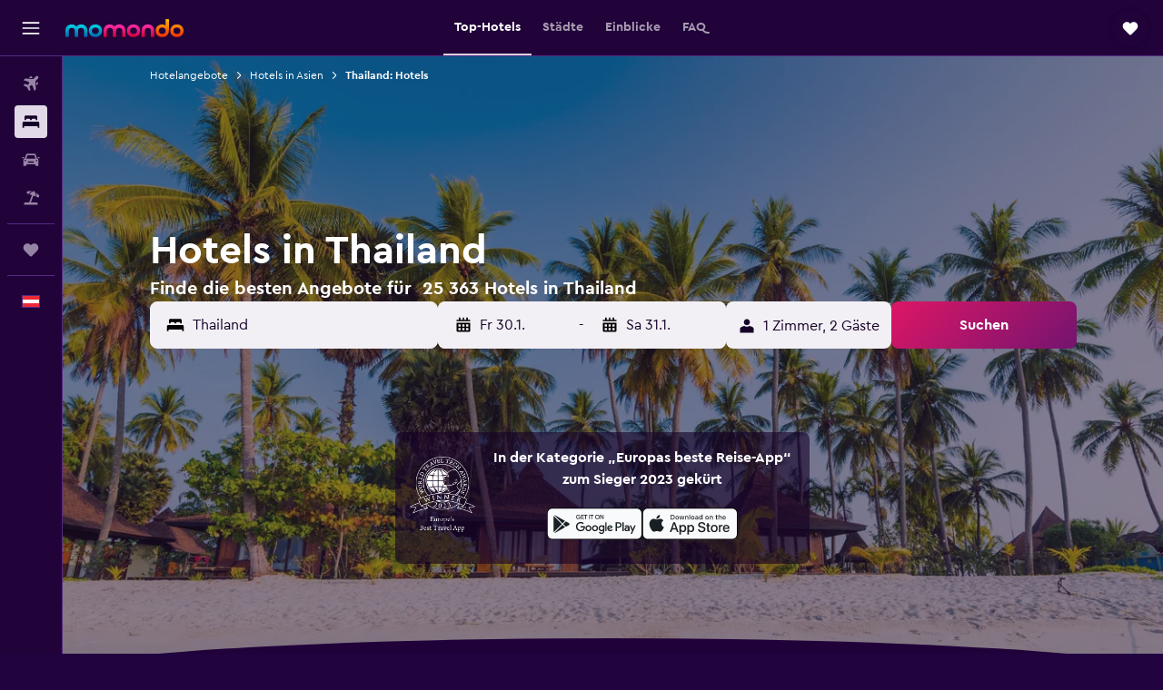

--- FILE ---
content_type: text/html;charset=UTF-8
request_url: https://www.momondo.at/hotels/thailand
body_size: 121046
content:
<!DOCTYPE html>
<html lang='de-at' dir='ltr'>
<head>
<meta name="r9-version" content="R800d"/><meta name="r9-built" content="20260115.060431"/><meta name="r9-rendered" content="Sun, 18 Jan 2026 08:08:51 GMT"/><meta name="r9-build-number" content="15"/><link rel="stylesheet" href="https://content.r9cdn.net/res/combined.css?v=948ea7f5090d436fa333e8f8fe4e75e9a07d82a8&amp;cluster=4"/><link rel="stylesheet" href="https://content.r9cdn.net/res/combined.css?v=49e214bda51c872a237e0e8cb0f06c55243a5082&amp;cluster=4"/><meta name="viewport" content="width=device-width, initial-scale=1, minimum-scale=1"/><meta name="format-detection" content="telephone=no"/><link rel="icon" href="/favicon.ico" sizes="any"/><link rel="icon" href="/icon.svg" type="image/svg+xml"/><title>Hotels in Thailand – Finde günstige Hotels für Thailand mit momondo</title><meta name="description" content="Suche und vergleiche 25 363 Hotels in Thailand auf momondo, um die besten Hotelangebote zu entdecken. Finde die günstigsten Preise für Luxus-, Boutique- oder Budget-Hotels in Thailand"/><link rel="preconnect" href="apis.google.com"/><link rel="dns-prefetch" href="apis.google.com"/><link rel="preconnect" href="www.googletagmanager.com"/><link rel="dns-prefetch" href="www.googletagmanager.com"/><link rel="preconnect" href="www.google-analytics.com"/><link rel="dns-prefetch" href="www.google-analytics.com"/><script type="text/javascript">
var safari13PlusRegex = /Macintosh;.*?Version\/(1[3-9]|[2-9][0-9]+)(\.[0-9]+)* Safari/;
if (
window &&
window.navigator &&
window.navigator.userAgent &&
window.navigator.userAgent.indexOf('Safari') > -1 &&
window.navigator.userAgent.indexOf('Chrome') === -1 &&
safari13PlusRegex.test(window.navigator.userAgent)
) {
if (
'ontouchstart' in window &&
(!('cookieEnabled' in window.navigator) || window.navigator.cookieEnabled)
) {
if (
decodeURIComponent(document.cookie).indexOf('pmov=') < 0 &&
decodeURIComponent(document.cookie).indexOf('oo.tweb=') < 0
) {
var d = new Date();
d.setTime(d.getTime() + 90 * 24 * 60 * 60 * 1000);
document.cookie = 'pmov=tb;path=/;expires=' + d.toUTCString();
}
}
}
</script><meta name="kayak_page" content="hotel,static-broad-region,country"/><meta name="seop" content="thailand"/><meta name="seo-cache" content="true"/><meta name="kayak_seo_splitxp" content="seo-hotels-shared-ui-form-mm=enabled"/><script type="text/javascript">
var DynamicContextPromise = (function (handler) {
this.status = 0;
this.value = undefined;
this.thenCallbacks = [];
this.catchCallbacks = [];
this.then = function(fn) {
if (this.status === 0) {
this.thenCallbacks.push(fn);
}
if (this.status === 1) {
fn(this.value);
}
return this;
}.bind(this);
this.catch = function(fn) {
if (this.status === 0) {
this.catchCallbacks.push(fn);
}
if (this.status === 2) {
fn(this.value);
}
return this;
}.bind(this);
var resolve = function(value) {
if (this.status === 0) {
this.status = 1;
this.value = value;
this.thenCallbacks.forEach(function(fn) {
fn(value)
});
}
}.bind(this);
var reject = function(value) {
if (this.status === 0) {
this.status = 2;
this.value = value;
this.catchCallbacks.forEach(function(fn) {
fn(value)
});
}
}.bind(this);
try {
handler(resolve, reject);
} catch (err) {
reject(err);
}
return {
then: this.then,
catch: this.catch,
};
}).bind({})
var ie = (function () {
var undef,
v = 3,
div = document.createElement('div'),
all = div.getElementsByTagName('i');
while (div.innerHTML = '<!--[if gt IE ' + (++v) + ']><i></i><![endif]-->', all[0]);
return v > 4 ? v : undef;
}());
var xhr = ie <= 9 ? new XDomainRequest() : new XMLHttpRequest();
var trackingQueryParams = "";
var getOnlyValidParams = function(paramsList, reservedParamsList) {
var finalParamsList = [];
for (var i = 0; i < paramsList.length; i++) {
if (reservedParamsList.indexOf(paramsList[i].split('=')[0]) == -1) {
finalParamsList.push(paramsList[i]);
}
}
return finalParamsList;
}
var removeUnnecessaryQueryStringChars = function(paramsString) {
if (paramsString.charAt(0) === '?') {
return paramsString.substr(1);
}
return paramsString;
}
var reservedParamsList = ['vertical', 'pageId', 'subPageId', 'originalReferrer', 'seoPlacementId', 'seoLanguage', 'seoCountry', 'tags'];
var paramsString = window.location && window.location.search;
if (paramsString) {
paramsString = removeUnnecessaryQueryStringChars(paramsString);
var finalParamsList = getOnlyValidParams(paramsString.split('&'), reservedParamsList)
trackingQueryParams = finalParamsList.length > 0 ? "&" + finalParamsList.join("&") + "&seo=true" : "";
}
var trackingUrl = '/s/run/fpc/context' +
'?vertical=hotel' +
'&pageId=static-broad-region' +
'&subPageId=country' +
'&originalReferrer=' + encodeURIComponent(document.referrer) +
'&seoPlacementId=' + encodeURIComponent('thailand') +
'&tags=' + encodeURIComponent('') +
'&origin=' + encodeURIComponent('') +
'&destination=' + encodeURIComponent('') +
'&isSeoPage=' + encodeURIComponent('true') +
'&domain=' + encodeURIComponent(window.location.host) +
trackingQueryParams;
xhr.open('GET', trackingUrl, true);
xhr.responseType = 'json';
window.R9 = window.R9 || {};
window.R9.unhiddenElements = [];
window.R9.dynamicContextPromise = new DynamicContextPromise(function(resolve, reject) {
xhr.onload = function () {
if (xhr.readyState === xhr.DONE && xhr.status === 200) {
window.R9 = window.R9 || {};
window.R9.globals = window.R9.globals || {};
resolve(xhr.response);
if (xhr.response['formToken']) {
R9.globals.formtoken = xhr.response['formToken'];
}
if (xhr.response['jsonPlacementEnabled'] && xhr.response['jsonGlobalPlacementEnabled']) {
if (xhr.response['placement']) {
R9.globals.placement = xhr.response['placement'];
}
if (xhr.response['affiliate']) {
R9.globals.affiliate = xhr.response['affiliate'];
}
}
if (xhr.response['dsaRemovableFields']) {
var dsaRemovableParamsList = xhr.response['dsaRemovableFields'];
var query = window.location.search.slice(1) || "";
var params = query.split('&');
var needRemoveParams = false;
for (var i = 0; i < dsaRemovableParamsList.length; i++) {
if (query.indexOf(dsaRemovableParamsList[i] + '=') != -1) {
needRemoveParams = true;
break;
}
}
if (needRemoveParams) {
var path = window.location.pathname;
var finalQuery = [];
for (var i = 0; i < params.length; i++) {
if (dsaRemovableParamsList.indexOf(params[i].split('=')[0]) == -1) {
finalQuery.push(params[i]);
}
}
if (window.history.replaceState) {
window.history.replaceState({}, document.title, path + (finalQuery.length > 0 ? '?' + finalQuery.join('&') : ''));
}
}
if(xhr.response['cachedCookieConsentEnabled']) {
var unhideElement = (elementId) => {
var elementToUnhide = document.querySelector(elementId);
if (elementToUnhide) {
window.R9.unhiddenElements = window.R9.unhiddenElements || [];
window.R9.unhiddenElements.push(elementId.replace('#', ''));
elementToUnhide.removeAttribute('hidden');
elementToUnhide.dispatchEvent(new Event('initialStaticHideRemove'));
}
}
var unhideCookieConsent = () => {
if (xhr.response['showSharedIabTcfDialog']) {
unhideElement('#iab-tcf-dialog');
}
if (xhr.response['showDataTransferDisclaimerDialog']) {
unhideElement('#shared-data-transfer-disclaimer-dialog');
}
if (xhr.response['showTwoPartyConsentDialog']) {
unhideElement('#shared-two-part-consent-dialog');
}
}
if (document.readyState === "loading") {
document.addEventListener("DOMContentLoaded", unhideCookieConsent);
} else {
unhideCookieConsent();
}
}
}
} else {
reject(xhr.response);
}
};
})
xhr.send('');
</script><link rel="canonical" href="https://www.momondo.at/hotels/thailand"/><link rel="alternate" hrefLang="de-AT" href="https://www.momondo.at/hotels/thailand"/><link rel="alternate" hrefLang="en-AU" href="https://www.momondo.com.au/hotels/thailand"/><link rel="alternate" hrefLang="fr-BE" href="https://www.fr.momondo.be/hotel/thailande"/><link rel="alternate" hrefLang="nl-BE" href="https://www.momondo.be/hotels/thailand"/><link rel="alternate" hrefLang="pt-BR" href="https://www.momondo.com.br/hoteis/tailandia"/><link rel="alternate" hrefLang="fr-CA" href="https://www.fr.momondo.ca/hotel/thailande"/><link rel="alternate" hrefLang="en-CA" href="https://www.momondo.ca/hotels/thailand"/><link rel="alternate" hrefLang="fr-CH" href="https://www.fr.momondo.ch/hotel/thailande"/><link rel="alternate" hrefLang="it-CH" href="https://www.it.momondo.ch/hotel/thailandia"/><link rel="alternate" hrefLang="de-CH" href="https://www.momondo.ch/hotels/thailand"/><link rel="alternate" hrefLang="es-CL" href="https://www.momondo.cl/hoteles/tailandia"/><link rel="alternate" hrefLang="es-CO" href="https://www.momondo.com.co/hoteles/tailandia"/><link rel="alternate" hrefLang="cs-CZ" href="https://www.momondo.cz/hotel/thajsko"/><link rel="alternate" hrefLang="de-DE" href="https://www.momondo.de/hotels/thailand"/><link rel="alternate" hrefLang="da-DK" href="https://www.momondo.dk/hoteller/thailand"/><link rel="alternate" hrefLang="et-EE" href="https://www.momondo.ee/hotellid/tai"/><link rel="alternate" hrefLang="es-ES" href="https://www.momondo.es/hoteles/tailandia"/><link rel="alternate" hrefLang="es-MX" href="https://www.momondo.mx/hoteles/tailandia"/><link rel="alternate" hrefLang="es-UY" href="https://www.es.momondo.com/hoteles/tailandia"/><link rel="alternate" hrefLang="es-PE" href="https://www.momondo.com.pe/hoteles/tailandia"/><link rel="alternate" hrefLang="fi-FI" href="https://www.momondo.fi/hotellit/thaimaa"/><link rel="alternate" hrefLang="fr-FR" href="https://www.momondo.fr/hotel/thailande"/><link rel="alternate" hrefLang="en-GB" href="https://www.momondo.co.uk/hotels/thailand"/><link rel="alternate" hrefLang="en-IE" href="https://www.momondo.ie/hotels/thailand"/><link rel="alternate" hrefLang="en-IN" href="https://www.momondo.in/hotels/thailand"/><link rel="alternate" hrefLang="it-IT" href="https://www.momondo.it/hotel/thailandia"/><link rel="alternate" hrefLang="nl-NL" href="https://www.momondo.nl/hotels/thailand"/><link rel="alternate" hrefLang="no-NO" href="https://www.momondo.no/hotell/thailand"/><link rel="alternate" hrefLang="pl-PL" href="https://www.momondo.pl/hotele/tajlandia"/><link rel="alternate" hrefLang="pt-PT" href="https://www.momondo.pt/hoteis/tailandia"/><link rel="alternate" hrefLang="ro-RO" href="https://www.momondo.ro/hoteluri/thailanda"/><link rel="alternate" hrefLang="sv-SE" href="https://www.momondo.se/hotell/thailand"/><link rel="alternate" hrefLang="tr-TR" href="https://www.momondo.com.tr/otel/tayland"/><link rel="alternate" hrefLang="ru-UA" href="https://www.ru.momondo.ua/oteli/tailand"/><link rel="alternate" hrefLang="uk-UA" href="https://www.momondo.ua/hoteli/tailand"/><link rel="alternate" hrefLang="en-US" href="https://www.momondo.com/hotels/thailand"/><link rel="alternate" hrefLang="en-ZA" href="https://www.momondo.co.za/hotels/thailand"/><meta property="og:image" content="https://content.r9cdn.net/rimg/dimg/c2/8b/cb925cf8-ctry-238-164f66c7718.jpg?width=1200&amp;height=630&amp;xhint=1470&amp;yhint=892&amp;crop=true"/><meta property="og:image:width" content="1200"/><meta property="og:image:height" content="630"/><meta property="og:title" content="Hotels in Thailand – Finde günstige Hotels für Thailand mit momondo"/><meta property="og:type" content="website"/><meta property="og:description" content="Suche und vergleiche 25 363 Hotels in Thailand auf momondo, um die besten Hotelangebote zu entdecken. Finde die günstigsten Preise für Luxus-, Boutique- oder Budget-Hotels in Thailand"/><meta property="og:url" content="https://www.momondo.at/hotels/thailand"/><meta property="og:site_name" content="momondo"/><meta property="fb:pages" content="148785901841216"/><meta property="twitter:title" content="Hotels in Thailand – Finde günstige Hotels für Thailand mit momondo"/><meta name="twitter:description" content="Suche und vergleiche 25 363 Hotels in Thailand auf momondo, um die besten Hotelangebote zu entdecken. Finde die günstigsten Preise für Luxus-, Boutique- oder Budget-Hotels in Thailand"/><meta name="twitter:image:src" content="https://content.r9cdn.net/rimg/dimg/c2/8b/cb925cf8-ctry-238-164f66c7718.jpg?width=440&amp;height=220&amp;xhint=1470&amp;yhint=892&amp;crop=true"/><meta name="twitter:card" content="summary_large_image"/><meta name="twitter:site" content="@momondo"/><meta name="twitter:creator" content="@momondo"/><meta name="robots" content="index,follow"/><link rel="apple-touch-icon" href="/apple-touch-icon.png"/><link rel="apple-touch-icon" sizes="60x60" href="/apple-touch-icon-60x60.png"/><link rel="apple-touch-icon" sizes="76x76" href="/apple-touch-icon-76x76.png"/><link rel="apple-touch-icon" sizes="120x120" href="/apple-touch-icon-120x120.png"/><link rel="apple-touch-icon" sizes="152x152" href="/apple-touch-icon-152x152.png"/><link rel="apple-touch-icon" sizes="167x167" href="/apple-touch-icon-167x167.png"/><link rel="apple-touch-icon" sizes="180x180" href="/apple-touch-icon-180x180.png"/><script type="application/ld+json">{"@context":"https://schema.org","@type":"Website","name":"momondo","url":"https://www.momondo.at"}</script><script type="application/ld+json">{"@context":"http://schema.org","@type":"Organization","name":"momondo","url":"https://www.momondo.at/hotels/thailand","sameAs":["https://www.facebook.com/momondo","https://www.instagram.com/momondo","https://x.com/momondo"]}</script><script type="application/ld+json">{"@context":"http://schema.org","@type":"BreadcrumbList","itemListElement":[{"@type":"ListItem","position":"1","item":{"@id":"https://www.momondo.at/hotels","name":"Hotelangebote"}},{"@type":"ListItem","position":"2","item":{"@id":"/hotels/asien","name":"Hotels in Asien"}},{"@type":"ListItem","position":"3","item":{"@id":"/hotels/thailand","name":"Thailand: Hotels"}}]}</script><script type="application/ld+json">{"@context":"http://schema.org","@type":"FAQPage","mainEntity":[{"@type":"Question","name":"Wann ist ein Aufenthalt in Thailand besonders günstig?","acceptedAnswer":{"@type":"Answer","text":"Im September nach Thailand zu reisen wäre die billigste Lösung für einen Low-Budget-Urlaub, weil du dann durchschnittlich nur € 131 pro Nacht ausgibst. Fall du günstig reisen möchtest, raten wir dir davon ab, deine Reise im März einzuplanen, da das durchschnittlich der teuerste Monat ist. <a href=\"https://www.momondo.at/hotels/thailand\">Finde Hotelangebote in Thailand auf momondo</a>"}},{"@type":"Question","name":"Wo übernachten die meisten Reisenden in Thailand?","acceptedAnswer":{"@type":"Answer","text":"Zweifellos können Reisende eine Reihe schöner Städte in Thailand besuchen, aber die Mehrheit, die nach Thailand reist, verbringt am meisten Zeit in Ko Samui. <a href=\"https://www.momondo.at/hotels/thailand\">Finde Hotelangebote in Thailand auf momondo</a>"}},{"@type":"Question","name":"Welche Stadt in Thailand bietet die teuersten Hotelzimmer an?","acceptedAnswer":{"@type":"Answer","text":"Da Thailand ein beliebtes Urlaubsziel ist, ist es nicht verwunderlich, dass Ko Lipe mit € 73 pro Nacht die teuersten Hotelzimmer anbietet - 74% mehr als der landesweite Durchschnittspreis für ein Zimmer im Hotel. <a href=\"https://www.momondo.at/hotels/thailand\">Finde Hotelangebote in Thailand auf momondo</a>"}},{"@type":"Question","name":"Welche Stadt in Thailand bietet die günstigsten Hotelzimmer an?","acceptedAnswer":{"@type":"Answer","text":"Unsere Nutzer sind der Meinung, dass Bangkok mit nur € 7 die billigsten Übernachtungspreise im ganzen Land anbietet. Bangkok bietet Hotelzimmer an, deren Durchschnittspreis um 81% günstiger ist als der Durchschnittspreis anderer Städte in Thailand."}},{"@type":"Question","name":"Wie viele Anbieter durchsucht momondo bei Anfragen für Hotels am Thailand?","acceptedAnswer":{"@type":"Answer","text":"Ab Jänner 2026 gibt es 67 728 verfügbare Anbieter, aus denen du für \n Hotels in Thailand wählen kannst."}},{"@type":"Question","name":"Wann hat momondo die Preise für Hotels am Thailand das letzte Mal aktualisiert?","acceptedAnswer":{"@type":"Answer","text":"Die Preise für Hotels am Thailand wurden zuletzt heute aktualisiert."}}]}</script><script type="application/ld+json">{"@context":"http://schema.org","@type":"Service","broker":{"@type":"Organization","name":"momondo"},"url":"https://www.momondo.at/hotels/thailand","serviceType":"Hotels in Thailand","offers":{"@type":"AggregateOffer","lowPrice":"€ 13","priceCurrency":"EUR"}}</script><script type="application/ld+json">{"@context":"https://schema.org","@type":"TouristDestination","name":"Thailand"}</script><script type="application/ld+json">{"@context":"https://schema.org","@type":"ItemList","itemListOrder":"https://schema.org/ItemListOrderAscending","description":"Die 40 besten Hotels inThailand","itemListElement":[{"@type":"ListItem","position":1,"url":"https://www.momondo.at/hotels/pattaya/Pattaya-Charm.mhd1072315793.ksp"},{"@type":"ListItem","position":2,"url":"https://www.momondo.at/hotels/bangkok/Asia-Hotel-Bangkok.mhd35530.ksp"},{"@type":"ListItem","position":3,"url":"https://www.momondo.at/hotels/bangkok/Baiyoke-Sky-Hotel.mhd60186.ksp"},{"@type":"ListItem","position":4,"url":"https://www.momondo.at/hotels/pattaya/Pattaya-Garden-Hotel.mhd91610.ksp"},{"@type":"ListItem","position":5,"url":"https://www.momondo.at/hotels/samui/First-Bungalow-Beach-Resort.mhd102039.ksp"},{"@type":"ListItem","position":6,"url":"https://www.momondo.at/hotels/samui/Chaweng-Garden-Beach-Resort.mhd611998.ksp"},{"@type":"ListItem","position":7,"url":"https://www.momondo.at/hotels/ko-chang/Koh-Chang-Lagoon-Princess.mhd243092.ksp"},{"@type":"ListItem","position":8,"url":"https://www.momondo.at/hotels/pattaya/Siam-Siam-Design-Hotel-Pattaya.mhd2011360.ksp"},{"@type":"ListItem","position":9,"url":"https://www.momondo.at/hotels/samui/Bandara-Resort-Spa.mhd127987.ksp"},{"@type":"ListItem","position":10,"url":"https://www.momondo.at/hotels/samui/Cosi-Samui-Chaweng-Beach.mhd3500710.ksp"},{"@type":"ListItem","position":11,"url":"https://www.momondo.at/hotels/samui/Sand-Sea-Resort-and-Spa.mhd408393.ksp"},{"@type":"ListItem","position":12,"url":"https://www.momondo.at/hotels/samui/Anantara-Lawana-Koh-Samui-Resort.mhd383222.ksp"},{"@type":"ListItem","position":13,"url":"https://www.momondo.at/hotels/ko-chang/Awa-Koh-Chang.mhd2079102.ksp"}]}</script><script type="application/ld+json">{"@context":"http://schema.org","@type":"Hotel","name":"Pocahontas Inn & Suites","url":"https://www.momondo.atundefined","starRating":"2","telephone":"+1 712 335 4665","alternateName":[],"address":{"@type":"PostalAddress","streetAddress":"11 East Elm Avenue","addressLocality":"Pocahontas","postalCode":"50574","addressRegion":"Iowa","addressCountry":"USA"},"priceRange":"€ 95","image":"/rimg/himg/6b/df/f3/expedia_group-2320134-18b203-791773.jpg?width=329&height=343&crop=true","photo":[{"@type":"ImageObject","contentUrl":"/himg/6b/df/f3/expedia_group-2320134-18b203-791773.jpg","description":"Pocahontas Inn & Suites"}]}</script><script type="application/ld+json">{"@context":"http://schema.org","@type":"Hotel","name":"Pattaya Charm","url":"https://www.momondo.at/hotels/pattaya/Pattaya-Charm.mhd1072315793.ksp","starRating":"3","telephone":"+91 92054 36005","alternateName":[],"address":{"@type":"PostalAddress","streetAddress":"193/149-150 Village No. 10, Nongprue Subdistrict, Banglamung District, Chonburi Province","addressLocality":"Pattaya","postalCode":"20150","addressRegion":"Chon Buri","addressCountry":"Thailand"},"priceRange":"€ 16","aggregateRating":{"@type":"AggregateRating","bestRating":"10","ratingValue":"6,7","ratingCount":"4"},"amenityFeature":["adultsonly","wififree","tea_coffee_maker","wifi_available_in_all_areas","flat_screen_tv","tv","free_toiletries","inet","laundrysvc","laundryroom"]}</script><script type="application/ld+json">{"@context":"http://schema.org","@type":"Hotel","name":"ibis Samui Bophut","url":"https://www.momondo.atundefined","starRating":"3","telephone":"+66 2 659 2888","alternateName":["ibis Samui Bophut Ko Samui","ibis Samui Bophut Ko Samui, Surat Thani"],"address":{"@type":"PostalAddress","streetAddress":"197 Moo 1, Robkoh Road, Bophut Beach Surat Thani, Koh Samui, Suratthani","addressLocality":"Ko Samui","postalCode":"84320","addressRegion":"Surat Thani","addressCountry":"Thailand"},"priceRange":"€ 61","image":"/rimg/himg/c4/ce/a1/ice-197007-e5f082-309926.jpg?width=200&height=200&crop=true","photo":[{"@type":"ImageObject","contentUrl":"/himg/c4/ce/a1/ice-197007-e5f082-309926.jpg","description":"ibis Samui Bophut"}],"aggregateRating":{"@type":"AggregateRating","bestRating":"10","ratingValue":"8,0","ratingCount":"3872"},"amenityFeature":["privatebeach","outpool","fitnesscenter","restaurant","bar","wififree","tea_coffee_maker","coffee_machine","parkingfree","bizcenter"]}</script><script type="application/ld+json">{"@context":"http://schema.org","@type":"Hotel","name":"Robin's Nest Guesthouse & Restaurant","url":"https://www.momondo.atundefined","starRating":"2","telephone":"+66 38 720 194","alternateName":["Robin's Nest Guesthouse & Restaurant Pattaya","Robin's Nest Guesthouse & Restaurant Pattaya, Chon Buri"],"address":{"@type":"PostalAddress","streetAddress":"33/42-44 M 10 Soi Diana Inn","addressLocality":"Pattaya","postalCode":"20260","addressRegion":"Chon Buri","addressCountry":"Thailand"},"priceRange":"€ 23","image":"/rimg/himg/84/82/96/expediav2-446893-eb59a5-599695.jpg?width=200&height=200&crop=true","photo":[{"@type":"ImageObject","contentUrl":"/himg/84/82/96/expediav2-446893-eb59a5-599695.jpg","description":"Robin's Nest Guesthouse & Restaurant"}],"aggregateRating":{"@type":"AggregateRating","bestRating":"10","ratingValue":"8,0","ratingCount":"176"},"amenityFeature":["restaurant","bar","roomservice","wififree","wifi_available_in_all_areas","flat_screen_tv","tv","inet","laundrysvc","laundryroom"]}</script><script type="application/ld+json">{"@context":"http://schema.org","@type":"Hotel","name":"J4 Hotel Samui","url":"https://www.momondo.atundefined","starRating":"2","telephone":"+66 77 332 666","alternateName":["J4 Hotel Samui Ko Samui","J4 Hotel Samui Ko Samui, Surat Thani"],"address":{"@type":"PostalAddress","streetAddress":"162/222 Moo 2, Bophut","addressLocality":"Ko Samui","postalCode":"84320","addressRegion":"Surat Thani","addressCountry":"Thailand"},"priceRange":"€ 50","image":"/rimg/himg/1e/7d/c3/expedia_group-891438-e8d80b-421226.jpg?width=200&height=200&crop=true","photo":[{"@type":"ImageObject","contentUrl":"/himg/1e/7d/c3/expedia_group-891438-e8d80b-421226.jpg","description":"J4 Hotel Samui"}],"aggregateRating":{"@type":"AggregateRating","bestRating":"10","ratingValue":"9,0","ratingCount":"2"},"amenityFeature":["wififree","flat_screen_tv","free_toiletries","laundrysvc","hairdryer","atm","24hfrontdesk","beach","ac","garden"]}</script><script type="application/ld+json">{"@context":"http://schema.org","@type":"Hotel","name":"Tropical Palm","url":"https://www.momondo.atundefined","starRating":"3","telephone":"+66 77 920 301","alternateName":["Tropical Palm Ko Samui","Tropical Palm Ko Samui, Surat Thani"],"address":{"@type":"PostalAddress","streetAddress":"23/2 Moo 6, Tambon Maret","addressLocality":"Ko Samui","postalCode":"84310","addressRegion":"Surat Thani","addressCountry":"Thailand"},"priceRange":"€ 50","image":"/rimg/himg/fb/c3/35/ostrovok-625059-8fca84-484143.jpg?width=200&height=200&crop=true","photo":[{"@type":"ImageObject","contentUrl":"/himg/fb/c3/35/ostrovok-625059-8fca84-484143.jpg","description":"Tropical Palm"}],"aggregateRating":{"@type":"AggregateRating","bestRating":"10","ratingValue":"8,4","ratingCount":"532"},"amenityFeature":["snorkeling","outpool","restaurant","roomservice","bikes","wififree","tea_coffee_maker","coffee_machine","parkingfree","wifi_available_in_all_areas"]}</script><script type="application/ld+json">{"@context":"http://schema.org","@type":"Hotel","name":"Centara Life Lamai Resort Samui","url":"https://www.momondo.atundefined","starRating":"4","telephone":"+66 77 246 000","alternateName":["Centara Life Lamai Resort Samui Ko Samui","Centara Life Lamai Resort Samui Ko Samui, Surat Thani"],"address":{"@type":"PostalAddress","streetAddress":"124/25 Moo 3 Maret Koh Samui, Suratthani","addressLocality":"Ko Samui","postalCode":"84310","addressRegion":"Surat Thani","addressCountry":"Thailand"},"priceRange":"€ 65","image":"/rimg/himg/b8/89/a4/leonardo-1071310583-2524380-103368.jpg?width=200&height=200&crop=true","photo":[{"@type":"ImageObject","contentUrl":"/himg/b8/89/a4/leonardo-1071310583-2524380-103368.jpg","description":"Centara Life Lamai Resort Samui"}],"aggregateRating":{"@type":"AggregateRating","bestRating":"10","ratingValue":"8,6","ratingCount":"173"},"amenityFeature":["outpool","fitnesscenter","restaurant","bar","wififree","tea_coffee_maker","coffee_machine","parkingfree","wifi_available_in_all_areas","free_toiletries"]}</script><script type="application/ld+json">{"@context":"http://schema.org","@type":"Hotel","name":"ibis Pattaya","url":"https://www.momondo.atundefined","starRating":"3","telephone":"+66 2 659 2888","alternateName":[],"address":{"@type":"PostalAddress","streetAddress":"463/79 Moo 9","addressLocality":"Pattaya","postalCode":"20150","addressRegion":"Chon Buri","addressCountry":"Thailand"},"priceRange":"€ 32","image":"/rimg/himg/98/eb/1a/ice-243010-23c3f6-190477.jpg?width=200&height=200&crop=true","photo":[{"@type":"ImageObject","contentUrl":"/himg/98/eb/1a/ice-243010-23c3f6-190477.jpg","description":"ibis Pattaya"}],"aggregateRating":{"@type":"AggregateRating","bestRating":"10","ratingValue":"8,0","ratingCount":"4142"},"amenityFeature":["restaurant","bar","wififree","tea_coffee_maker","parkingfree","bizcenter","flat_screen_tv","tv","cablesat","free_toiletries"]}</script><script type="application/ld+json">{"@context":"http://schema.org","@type":"Hotel","name":"Asia Hotel Bangkok","url":"https://www.momondo.at/hotels/bangkok/Asia-Hotel-Bangkok.mhd35530.ksp","starRating":"4","telephone":"+66 2 217 0808","alternateName":[],"address":{"@type":"PostalAddress","streetAddress":"296 Phayathai Road","addressLocality":"Bangkok","postalCode":"10400","addressRegion":"Bangkok (Provinz)","addressCountry":"Thailand"},"priceRange":"€ 41","image":"/rimg/himg/36/09/80/expedia_group-35530-131989152-331529.jpg?width=200&height=200&crop=true","photo":[{"@type":"ImageObject","contentUrl":"/himg/36/09/80/expedia_group-35530-131989152-331529.jpg","description":"Asia Hotel Bangkok"}],"aggregateRating":{"@type":"AggregateRating","bestRating":"10","ratingValue":"8,4","ratingCount":"13138"},"amenityFeature":["outpool","fitnesscenter","restaurant","bar","roomservice","wififree","coffeeshop","parkingfree","bizcenter","wifi_available_in_all_areas"]}</script><script type="application/ld+json">{"@context":"http://schema.org","@type":"Hotel","name":"Outrigger Koh Samui Beach Resort","url":"https://www.momondo.atundefined","starRating":"5","telephone":"+66 77 458 560","alternateName":["Outrigger Koh Samui Beach Resort Ko Samui","Outrigger Koh Samui Beach Resort Ko Samui, Surat Thani"],"address":{"@type":"PostalAddress","streetAddress":"173/41 Rob Koh Road, Lamai Beach, Maret, Koh Samui, Surat Thani","addressLocality":"Ko Samui","postalCode":"84310","addressRegion":"Surat Thani","addressCountry":"Thailand"},"priceRange":"€ 136","image":"/rimg/himg/1b/6a/14/ice-269416-99575303-855722.jpg?width=200&height=200&crop=true","photo":[{"@type":"ImageObject","contentUrl":"/himg/1b/6a/14/ice-269416-99575303-855722.jpg","description":"Outrigger Koh Samui Beach Resort"}],"aggregateRating":{"@type":"AggregateRating","bestRating":"10","ratingValue":"8,3","ratingCount":"1770"},"amenityFeature":["outpool","fitnesscenter","restaurant","bar","roomservice","wififree","tea_coffee_maker","coffee_machine","parkingfree","wifi_available_in_all_areas"]}</script><script type="application/ld+json">{"@context":"http://schema.org","@type":"Hotel","name":"Centara Reserve Samui","url":"https://www.momondo.atundefined","starRating":"5","telephone":"+66 77 230 500","alternateName":["Centara Reserve Samui Ko Samui","Centara Reserve Samui Ko Samui, Surat Thani"],"address":{"@type":"PostalAddress","streetAddress":"38/2 Moo 3, Borpud, Chaweng Beach","addressLocality":"Ko Samui","postalCode":"84320","addressRegion":"Surat Thani","addressCountry":"Thailand"},"priceRange":"€ 386","image":"/rimg/himg/46/a3/74/expedia_group-21128-44231657-617822.jpg?width=200&height=200&crop=true","photo":[{"@type":"ImageObject","contentUrl":"/himg/46/a3/74/expedia_group-21128-44231657-617822.jpg","description":"Centara Reserve Samui"}],"aggregateRating":{"@type":"AggregateRating","bestRating":"10","ratingValue":"9,4","ratingCount":"901"},"amenityFeature":["snorkeling","outpool","beachfront","fitnesscenter","restaurant","bar","roomservice","wififree","tea_coffee_maker","coffee_machine"]}</script><script type="application/ld+json">{"@context":"http://schema.org","@type":"Hotel","name":"Hotel Clover Patong Phuket (Sha Plus+)","url":"https://www.momondo.atundefined","starRating":"4","telephone":"+66 76 685 088","alternateName":[],"address":{"@type":"PostalAddress","streetAddress":"162/8-11 Taweewong Road","addressLocality":"Patong","postalCode":"83150","addressRegion":"Phuket","addressCountry":"Thailand"},"priceRange":"€ 80","image":"/rimg/himg/51/27/0d/expedia_group-3558516-29956570-195755.jpg?width=200&height=200&crop=true","photo":[{"@type":"ImageObject","contentUrl":"/himg/51/27/0d/expedia_group-3558516-29956570-195755.jpg","description":"Hotel Clover Patong Phuket (Sha Plus+)"}],"aggregateRating":{"@type":"AggregateRating","bestRating":"10","ratingValue":"9,0","ratingCount":"4657"},"amenityFeature":["snorkeling","outpool","fitnesscenter","restaurant","bar","roomservice","wififree","coffee_machine","parkingfree","bizcenter"]}</script><script type="application/ld+json">{"@context":"http://schema.org","@type":"Hotel","name":"The Charm Resort Phuket","url":"https://www.momondo.atundefined","starRating":"4","telephone":"+66 76 318 300","alternateName":["The Charm Resort Phuket Patong"],"address":{"@type":"PostalAddress","streetAddress":"212 Thaweewong Road","addressLocality":"Patong","postalCode":"83150","addressRegion":"Phuket","addressCountry":"Thailand"},"priceRange":"€ 86","image":"/rimg/himg/47/2b/05/expediav2-742857-3516232981-437911.jpg?width=200&height=200&crop=true","photo":[{"@type":"ImageObject","contentUrl":"/himg/47/2b/05/expediav2-742857-3516232981-437911.jpg","description":"The Charm Resort Phuket"}],"aggregateRating":{"@type":"AggregateRating","bestRating":"10","ratingValue":"8,3","ratingCount":"4089"},"amenityFeature":["outpool","fitnesscenter","restaurant","bar","roomservice","wififree","tea_coffee_maker","coffee_machine","valet_parking","parkingfree"]}</script><script type="application/ld+json">{"@context":"http://schema.org","@type":"Hotel","name":"Baiyoke Sky Hotel","url":"https://www.momondo.at/hotels/bangkok/Baiyoke-Sky-Hotel.mhd60186.ksp","starRating":"4","telephone":"+66 2 656 3000","alternateName":["Baiyoke Sky Hotel Bangkok","Baiyoke Sky Hotel Bangkok, Bangkok (Provinz)"],"address":{"@type":"PostalAddress","streetAddress":"Ratchaprarop Road, Ratchathewi,222","addressLocality":"Bangkok","postalCode":"10400","addressRegion":"Bangkok (Provinz)","addressCountry":"Thailand"},"priceRange":"€ 58","image":"/rimg/kimg/13/29/0ac0998195aed1c8.jpg?width=200&height=200&crop=true","photo":[{"@type":"ImageObject","contentUrl":"/kimg/13/29/0ac0998195aed1c8.jpg","description":"Baiyoke Sky Hotel"}],"aggregateRating":{"@type":"AggregateRating","bestRating":"10","ratingValue":"8,3","ratingCount":"17372"},"amenityFeature":["outpool","fitnesscenter","restaurant","bar","roomservice","wififree","tea_coffee_maker","parkingfree","shuttle_service__free_","bizcenter"]}</script><script type="application/ld+json">{"@context":"http://schema.org","@type":"Hotel","name":"Pai Park Cottage","url":"https://www.momondo.atundefined","starRating":"2","telephone":"+66 959 562 298","alternateName":[],"address":{"@type":"PostalAddress","streetAddress":"142 Moo 2, Viangnua","addressLocality":"Pai","postalCode":"58130","addressRegion":"Mae Hong Son","addressCountry":"Thailand"},"priceRange":"€ 13","image":"/rimg/himg/74/89/c4/expediav2-668740-b71be5-493485.jpg?width=200&height=200&crop=true","photo":[{"@type":"ImageObject","contentUrl":"/himg/74/89/c4/expediav2-668740-b71be5-493485.jpg","description":"Pai Park Cottage"}],"aggregateRating":{"@type":"AggregateRating","bestRating":"10","ratingValue":"7,1","ratingCount":"68"},"amenityFeature":["wififree","free_toiletries","airportshuttle","laundryroom","balcony","garden"]}</script><script type="application/ld+json">{"@context":"http://schema.org","@type":"Hotel","name":"The Private Pool Villas","url":"https://www.momondo.atundefined","starRating":"0","alternateName":["The Private Pool Villas Ko Pha Ngan","The Private Pool Villas Ko Pha Ngan, Surat Thani"],"address":{"@type":"PostalAddress","streetAddress":"","addressLocality":"Ko Pha Ngan","postalCode":"84280","addressRegion":"Surat Thani","addressCountry":"Thailand"},"priceRange":"€ 255","aggregateRating":{"@type":"AggregateRating","bestRating":"10","ratingValue":"8,8","ratingCount":"5"},"amenityFeature":["private_pool","outpool","kitchen","kitchenette","terrace/patio","outdoor_dining_area","ac","coffee_machine","towels","flat_screen_tv"]}</script><script type="application/ld+json">{"@context":"http://schema.org","@type":"Hotel","name":"Tropical Heavens Garden Samui","url":"https://www.momondo.atundefined","starRating":"3","telephone":"+66 855 185 042","alternateName":["Tropical Heavens Garden Samui Ko Samui","Tropical Heavens Garden Samui Ko Samui, Surat Thani"],"address":{"@type":"PostalAddress","streetAddress":"39 Moo 3, Lipa Noi","addressLocality":"Ko Samui","postalCode":"84140","addressRegion":"Surat Thani","addressCountry":"Thailand"},"priceRange":"€ 59","image":"/rimg/himg/48/f0/5d/expedia_group-4707502-9237f1-519211.jpg?width=200&height=200&crop=true","photo":[{"@type":"ImageObject","contentUrl":"/himg/48/f0/5d/expedia_group-4707502-9237f1-519211.jpg","description":"Tropical Heavens Garden Samui"}],"aggregateRating":{"@type":"AggregateRating","bestRating":"10","ratingValue":"9,6","ratingCount":"348"},"amenityFeature":["outpool","bar","wififree","tea_coffee_maker","coffee_machine","parkingfree","wifi_available_in_all_areas","flat_screen_tv","tv","cablesat"]}</script><script type="application/ld+json">{"@context":"http://schema.org","@type":"Hotel","name":"Varin Village","url":"https://www.momondo.atundefined","starRating":"2","telephone":"+66 815 982 225","alternateName":["Varin Village Ko Lipe","Varin Village Ko Lipe, Satun"],"address":{"@type":"PostalAddress","streetAddress":"171 Moo.7, Sunrise Beach","addressLocality":"Ko Lipe","postalCode":"91110","addressRegion":"Satun","addressCountry":"Thailand"},"priceRange":"€ 16","image":"/rimg/himg/b4/df/04/expediav2-29064223-ff64e704_z-094792.jpg?width=200&height=200&crop=true","photo":[{"@type":"ImageObject","contentUrl":"/himg/b4/df/04/expediav2-29064223-ff64e704_z-094792.jpg","description":"Varin Village"}],"aggregateRating":{"@type":"AggregateRating","bestRating":"10","ratingValue":"6,8","ratingCount":"918"},"amenityFeature":["beachfront","parkingfree","free_toiletries","airportshuttlesurcharge","private_parking","entire_unit_located_on_ground_fl","nosmokerooms","entire_unit_wheelchair_accessibl","elevator","toilet_paper"]}</script><script type="application/ld+json">{"@context":"http://schema.org","@type":"Hotel","name":"Pattaya Garden Resort","url":"https://www.momondo.at/hotels/pattaya/Pattaya-Garden-Hotel.mhd91610.ksp","starRating":"3","telephone":"+66 38 426 775","alternateName":[],"address":{"@type":"PostalAddress","streetAddress":"157/77 Pattaya-Naklua Road","addressLocality":"Pattaya","postalCode":"20150","addressRegion":"Chon Buri","addressCountry":"Thailand"},"priceRange":"€ 17","image":"/rimg/himg/65/08/4b/expediav2-91610-ed43a4-854697.jpg?width=200&height=200&crop=true","photo":[{"@type":"ImageObject","contentUrl":"/himg/65/08/4b/expediav2-91610-ed43a4-854697.jpg","description":"Pattaya Garden Resort"}],"aggregateRating":{"@type":"AggregateRating","bestRating":"10","ratingValue":"6,4","ratingCount":"830"},"amenityFeature":["outpool","restaurant","bar","roomservice","wififree","parkingfree","tv","cablesat","free_toiletries","childpool"]}</script><script type="application/ld+json">{"@context":"http://schema.org","@type":"Hotel","name":"Pipa Hotel Bangkok Sukhumvit 11","url":"https://www.momondo.atundefined","starRating":"4","telephone":"+66 2 483 5999","alternateName":[],"address":{"@type":"PostalAddress","streetAddress":"16 Sukhumvit Soi 11","addressLocality":"Bangkok","postalCode":"10110","addressRegion":"Bangkok (Provinz)","addressCountry":"Thailand"},"priceRange":"€ 71","image":"/rimg/himg/25/41/e9/expedia_group-98003-225371123-265959.jpg?width=200&height=200&crop=true","photo":[{"@type":"ImageObject","contentUrl":"/himg/25/41/e9/expedia_group-98003-225371123-265959.jpg","description":"Pipa Hotel Bangkok Sukhumvit 11"}],"aggregateRating":{"@type":"AggregateRating","bestRating":"10","ratingValue":"8,1","ratingCount":"3787"},"amenityFeature":["outpool","fitnesscenter","restaurant","bar","roomservice","wififree","parkingfree","bizcenter","flat_screen_tv","tv"]}</script><script type="application/ld+json">{"@context":"http://schema.org","@type":"Hotel","name":"First Bungalow Beach Resort","url":"https://www.momondo.at/hotels/samui/First-Bungalow-Beach-Resort.mhd102039.ksp","starRating":"3","telephone":"+66 630 782 144","alternateName":["First Bungalow Beach Resort Ko Samui","First Bungalow Beach Resort Ko Samui, Surat Thani"],"address":{"@type":"PostalAddress","streetAddress":"4/6 Moo 3, Chaweng Beach","addressLocality":"Ko Samui","postalCode":"84320","addressRegion":"Surat Thani","addressCountry":"Thailand"},"priceRange":"€ 47","image":"/rimg/himg/82/e8/58/expedia_group-102039-68331661-588323.jpg?width=200&height=200&crop=true","photo":[{"@type":"ImageObject","contentUrl":"/himg/82/e8/58/expedia_group-102039-68331661-588323.jpg","description":"First Bungalow Beach Resort"}],"aggregateRating":{"@type":"AggregateRating","bestRating":"10","ratingValue":"8,2","ratingCount":"1700"},"amenityFeature":["privatebeach","snorkeling","outpool","restaurant","bar","roomservice","wififree","tea_coffee_maker","parkingfree","flat_screen_tv"]}</script><script type="application/ld+json">{"@context":"http://schema.org","@type":"Hotel","name":"Chaweng Garden Beach Resort - Sha Plus","url":"https://www.momondo.at/hotels/samui/Chaweng-Garden-Beach-Resort.mhd611998.ksp","starRating":"3","telephone":"+66 874 704 222","alternateName":["Chaweng Garden Beach Resort - Sha Plus Ko Samui","Chaweng Garden Beach Resort - Sha Plus Ko Samui, Surat Thani"],"address":{"@type":"PostalAddress","streetAddress":"162/8 Moo2, Tambon Bophut","addressLocality":"Ko Samui","postalCode":"84320","addressRegion":"Surat Thani","addressCountry":"Thailand"},"priceRange":"€ 114","image":"/rimg/himg/88/df/4e/expedia_group-611998-102071353-953538.jpg?width=200&height=200&crop=true","photo":[{"@type":"ImageObject","contentUrl":"/himg/88/df/4e/expedia_group-611998-102071353-953538.jpg","description":"Chaweng Garden Beach Resort - Sha Plus"}],"aggregateRating":{"@type":"AggregateRating","bestRating":"10","ratingValue":"9,0","ratingCount":"2774"},"amenityFeature":["privatebeach","outpool","restaurant","bar","roomservice","wififree","tea_coffee_maker","coffee_machine","valet_parking","parkingfree"]}</script><script type="application/ld+json">{"@context":"http://schema.org","@type":"Hotel","name":"Kc Grande Resort Koh Chang","url":"https://www.momondo.atundefined","starRating":"5","telephone":"+66 39 552 111","alternateName":["Kc Grande Resort Koh Chang Ko Chang","Kc Grande Resort Koh Chang Ko Chang, Trat"],"address":{"@type":"PostalAddress","streetAddress":"1/1 Moo 4, Haad Sai Khao","addressLocality":"Ko Chang","postalCode":"23170","addressRegion":"Trat","addressCountry":"Thailand"},"priceRange":"€ 117","image":"/rimg/kimg/61/b2/47275f11e07e0bef.jpg?width=200&height=200&crop=true","photo":[{"@type":"ImageObject","contentUrl":"/kimg/61/b2/47275f11e07e0bef.jpg","description":"Kc Grande Resort Koh Chang"}],"aggregateRating":{"@type":"AggregateRating","bestRating":"10","ratingValue":"8,8","ratingCount":"4405"},"amenityFeature":["privatebeach","snorkeling","outpool","infinity_pool","water_slide","fitnesscenter","restaurant","bar","roomservice","wififree"]}</script><script type="application/ld+json">{"@context":"http://schema.org","@type":"Hotel","name":"Santhiya Koh Chang Resort","url":"https://www.momondo.atundefined","starRating":"5","telephone":"+66 39 619 040","alternateName":["Santhiya Koh Chang Resort Ko Chang","Santhiya Koh Chang Resort Ko Chang, Trat"],"address":{"@type":"PostalAddress","streetAddress":"8/15 Moo 4, Klong Prao Beach","addressLocality":"Ko Chang","postalCode":"23170","addressRegion":"Trat","addressCountry":"Thailand"},"priceRange":"€ 184","image":"/rimg/himg/d3/cb/d5/expedia_group-200852-256497147-449486.jpg?width=200&height=200&crop=true","photo":[{"@type":"ImageObject","contentUrl":"/himg/d3/cb/d5/expedia_group-200852-256497147-449486.jpg","description":"Santhiya Koh Chang Resort"}],"aggregateRating":{"@type":"AggregateRating","bestRating":"10","ratingValue":"9,2","ratingCount":"2726"},"amenityFeature":["privatebeach","snorkeling","outpool","fitnesscenter","restaurant","bar","roomservice","bikes","wififree","coffee_machine"]}</script><script type="application/ld+json">{"@context":"http://schema.org","@type":"Hotel","name":"The Privilege Hotel Ezra Beach Club","url":"https://www.momondo.atundefined","starRating":"4","telephone":"+66 77 954 094","alternateName":["The Privilege Hotel Ezra Beach Club Ko Samui","The Privilege Hotel Ezra Beach Club Ko Samui, Surat Thani"],"address":{"@type":"PostalAddress","streetAddress":"5/1 Moo 4, Bangrak Beach","addressLocality":"Ko Samui","postalCode":"84310","addressRegion":"Surat Thani","addressCountry":"Thailand"},"priceRange":"€ 78","image":"/rimg/himg/76/02/3e/expedia_group-2659452-108877089-621605.jpg?width=200&height=200&crop=true","photo":[{"@type":"ImageObject","contentUrl":"/himg/76/02/3e/expedia_group-2659452-108877089-621605.jpg","description":"The Privilege Hotel Ezra Beach Club"}],"aggregateRating":{"@type":"AggregateRating","bestRating":"10","ratingValue":"8,2","ratingCount":"1605"},"amenityFeature":["privatebeach","snorkeling","outpool","restaurant","bar","roomservice","wififree","tea_coffee_maker","valet_parking","parkingfree"]}</script><script type="application/ld+json">{"@context":"http://schema.org","@type":"Hotel","name":"Koh Chang Lagoon Princess","url":"https://www.momondo.at/hotels/ko-chang/Koh-Chang-Lagoon-Princess.mhd243092.ksp","starRating":"3","telephone":"+66 636 694 985","alternateName":["Koh Chang Lagoon Princess Ko Chang","Koh Chang Lagoon Princess Ko Chang, Trat"],"address":{"@type":"PostalAddress","streetAddress":"7/5 Moo.4","addressLocality":"Ko Chang","postalCode":"","addressRegion":"Trat","addressCountry":"Thailand"},"priceRange":"€ 42","image":"/rimg/himg/59/ed/f0/expedia_group-243092-71354195-678774.jpg?width=200&height=200&crop=true","photo":[{"@type":"ImageObject","contentUrl":"/himg/59/ed/f0/expedia_group-243092-71354195-678774.jpg","description":"Koh Chang Lagoon Princess"}],"aggregateRating":{"@type":"AggregateRating","bestRating":"10","ratingValue":"7,9","ratingCount":"697"},"amenityFeature":["privatebeach","water_sport_facilities__on_site_","snorkeling","outpool","water_slide","restaurant","bar","roomservice","bikes","wififree"]}</script><script type="application/ld+json">{"@context":"http://schema.org","@type":"Hotel","name":"Avocado Koh Samui","url":"https://www.momondo.atundefined","starRating":"2","telephone":"+66 986 719 498","alternateName":["Avocado Koh Samui Ko Samui","Avocado Koh Samui Ko Samui, Surat Thani"],"address":{"@type":"PostalAddress","streetAddress":"175/64 M.1 T.Bophut, Koh Samui","addressLocality":"Ko Samui","postalCode":"84320","addressRegion":"Surat Thani","addressCountry":"Thailand"},"priceRange":"€ 56","image":"/rimg/himg/03/69/66/expedia_group-6878876-56a33c-925473.jpg?width=200&height=200&crop=true","photo":[{"@type":"ImageObject","contentUrl":"/himg/03/69/66/expedia_group-6878876-56a33c-925473.jpg","description":"Avocado Koh Samui"}],"aggregateRating":{"@type":"AggregateRating","bestRating":"10","ratingValue":"8,5","ratingCount":"316"},"amenityFeature":["snorkeling","outpool","bar","wififree","valet_parking","parkingfree","wifi_available_in_all_areas","flat_screen_tv","tv","cablesat"]}</script><script type="application/ld+json">{"@context":"http://schema.org","@type":"Hotel","name":"Chateau de Lamai","url":"https://www.momondo.atundefined","starRating":"3","telephone":"+66 77 424 417","alternateName":["Chateau de Lamai Maret","Chateau de Lamai Maret, Surat Thani"],"address":{"@type":"PostalAddress","streetAddress":"21/8 Moo 3 Soi Poolsawat, T. Maret","addressLocality":"Maret","postalCode":"84310","addressRegion":"Surat Thani","addressCountry":"Thailand"},"priceRange":"€ 34","image":"/rimg/himg/18/e5/59/expedia_group-5634141-107944376-282824.jpg?width=200&height=200&crop=true","photo":[{"@type":"ImageObject","contentUrl":"/himg/18/e5/59/expedia_group-5634141-107944376-282824.jpg","description":"Chateau de Lamai"}],"aggregateRating":{"@type":"AggregateRating","bestRating":"10","ratingValue":"9,0","ratingCount":"181"},"amenityFeature":["outpool","wififree","parkingfree","flat_screen_tv","tv","cablesat","inet","laundrysvc","24hfrontdesk","microwave"]}</script><script type="application/ld+json">{"@context":"http://schema.org","@type":"Hotel","name":"The Sea Koh Samui Resort & Residences by Tolani","url":"https://www.momondo.atundefined","starRating":"5","telephone":"+66 77 960 567","alternateName":["The Sea Koh Samui Resort & Residences by Tolani Ko Samui","The Sea Koh Samui Resort & Residences by Tolani Ko Samui, Surat Thani"],"address":{"@type":"PostalAddress","streetAddress":"7/64 Moo 5, Bang Por","addressLocality":"Ko Samui","postalCode":"84330","addressRegion":"Surat Thani","addressCountry":"Thailand"},"priceRange":"€ 125","image":"/rimg/himg/52/eb/18/expedia_group-357257-a61228-764698.jpg?width=200&height=200&crop=true","photo":[{"@type":"ImageObject","contentUrl":"/himg/52/eb/18/expedia_group-357257-a61228-764698.jpg","description":"The Sea Koh Samui Resort & Residences by Tolani"}],"aggregateRating":{"@type":"AggregateRating","bestRating":"10","ratingValue":"8,4","ratingCount":"730"},"amenityFeature":["privatebeach","water_sport_facilities__on_site_","snorkeling","outpool","fitnesscenter","restaurant","bar","roomservice","bikes","wififree"]}</script><script type="application/ld+json">{"@context":"http://schema.org","@type":"Hotel","name":"Grande Centre Point Surawong Bangkok","url":"https://www.momondo.atundefined","starRating":"5","telephone":"+66 2 079 5888","alternateName":[],"address":{"@type":"PostalAddress","streetAddress":"299 Thanon Surawong","addressLocality":"Bangkok","postalCode":"10500","addressRegion":"Bangkok (Provinz)","addressCountry":"Thailand"},"priceRange":"€ 94","image":"/rimg/himg/ce/24/fc/expedia_group-1070812254-248567721-146384.jpg?width=200&height=200&crop=true","photo":[{"@type":"ImageObject","contentUrl":"/himg/ce/24/fc/expedia_group-1070812254-248567721-146384.jpg","description":"Grande Centre Point Surawong Bangkok"}],"aggregateRating":{"@type":"AggregateRating","bestRating":"10","ratingValue":"9,4","ratingCount":"2228"},"amenityFeature":["outpool","fitnesscenter","restaurant","bar","roomservice","wififree","tea_coffee_maker","coffee_machine","parkingfree","shuttle_service__free_"]}</script><script type="application/ld+json">{"@context":"http://schema.org","@type":"Hotel","name":"Siam@Siam Design Hotel Pattaya","url":"https://www.momondo.at/hotels/pattaya/Siam-Siam-Design-Hotel-Pattaya.mhd2011360.ksp","starRating":"4","telephone":"+66 38 930 600","alternateName":[],"address":{"@type":"PostalAddress","streetAddress":"390 หมู่ที่ 9 Pattaya Sai Song Rd, ตำบล หนองปรือ","addressLocality":"Pattaya","postalCode":"20150","addressRegion":"Chon Buri","addressCountry":"Thailand"},"priceRange":"€ 72","image":"/rimg/kimg/26/a9/6d4323e9013e2a33.jpg?width=200&height=200&crop=true","photo":[{"@type":"ImageObject","contentUrl":"/kimg/26/a9/6d4323e9013e2a33.jpg","description":"Siam@Siam Design Hotel Pattaya"}],"aggregateRating":{"@type":"AggregateRating","bestRating":"10","ratingValue":"8,8","ratingCount":"5217"},"amenityFeature":["fitnesscenter","restaurant","bar","roomservice","wififree","coffee_machine","bizcenter","wifi_available_in_all_areas","flat_screen_tv","cablesat"]}</script><script type="application/ld+json">{"@context":"http://schema.org","@type":"Hotel","name":"Bandara Spa Resort & Pool Villas, Samui","url":"https://www.momondo.at/hotels/samui/Bandara-Resort-Spa.mhd127987.ksp","starRating":"4","telephone":"+66 77 245 795","alternateName":["Bandara Spa Resort & Pool Villas, Samui Ko Samui","Bandara Spa Resort & Pool Villas, Samui Ko Samui, Surat Thani"],"address":{"@type":"PostalAddress","streetAddress":"178/2 Moo 1, Bophut","addressLocality":"Ko Samui","postalCode":"","addressRegion":"Surat Thani","addressCountry":"Thailand"},"priceRange":"€ 211","image":"/rimg/himg/97/26/71/expedia_group-127987-29155596-221504.jpg?width=200&height=200&crop=true","photo":[{"@type":"ImageObject","contentUrl":"/himg/97/26/71/expedia_group-127987-29155596-221504.jpg","description":"Bandara Spa Resort & Pool Villas, Samui"}],"aggregateRating":{"@type":"AggregateRating","bestRating":"10","ratingValue":"8,6","ratingCount":"1992"},"amenityFeature":["privatebeach","outpool","fitnesscenter","restaurant","bar","roomservice","bikes","wififree","tea_coffee_maker","parkingfree"]}</script><script type="application/ld+json">{"@context":"http://schema.org","@type":"Hotel","name":"Pinnacle Samui Resort","url":"https://www.momondo.atundefined","starRating":"3","telephone":"+66 77 427 308","alternateName":["Pinnacle Samui Resort Ko Samui","Pinnacle Samui Resort Ko Samui, Surat Thani"],"address":{"@type":"PostalAddress","streetAddress":"26/19 Moo 4, Maenam","addressLocality":"Ko Samui","postalCode":"84330","addressRegion":"Surat Thani","addressCountry":"Thailand"},"priceRange":"€ 40","image":"/rimg/himg/13/8c/07/expedia_group-131081-251098071-353160.jpg?width=200&height=200&crop=true","photo":[{"@type":"ImageObject","contentUrl":"/himg/13/8c/07/expedia_group-131081-251098071-353160.jpg","description":"Pinnacle Samui Resort"}],"aggregateRating":{"@type":"AggregateRating","bestRating":"10","ratingValue":"8,1","ratingCount":"1752"},"amenityFeature":["privatebeach","outpool","restaurant","bar","roomservice","wififree","coffee_machine","parkingfree","bizcenter","flat_screen_tv"]}</script><script type="application/ld+json">{"@context":"http://schema.org","@type":"Hotel","name":"Chu-Cha's Rooms","url":"https://www.momondo.atundefined","starRating":"3","telephone":"+66 643 274 290","alternateName":["Chu-Cha's Rooms Ko Samui","Chu-Cha's Rooms Ko Samui, Surat Thani"],"address":{"@type":"PostalAddress","streetAddress":"9/155 moo 1, mae nam, surat thani , thailand","addressLocality":"Ko Samui","postalCode":"84320","addressRegion":"Surat Thani","addressCountry":"Thailand"},"priceRange":"€ 27","aggregateRating":{"@type":"AggregateRating","bestRating":"10","ratingValue":"8,6","ratingCount":"151"},"amenityFeature":["wififree","tea_coffee_maker","parkingfree","wifi_available_in_all_areas","flat_screen_tv","tv","inet","petsokonrequest","hairdryer","refrigerator"]}</script><script type="application/ld+json">{"@context":"http://schema.org","@type":"Hotel","name":"Andaman Beach Hotel Phuket - Handwritten Collection","url":"https://www.momondo.atundefined","starRating":"4","telephone":"+66 76 626 777","alternateName":[],"address":{"@type":"PostalAddress","streetAddress":"17/1-17/3 Soi Prabaramee 4","addressLocality":"Phuket","postalCode":"83150","addressRegion":"Phuket","addressCountry":"Thailand"},"priceRange":"€ 86","image":"/rimg/himg/b7/7f/c9/leonardo-851047-194846429-668544.jpg?width=200&height=200&crop=true","photo":[{"@type":"ImageObject","contentUrl":"/himg/b7/7f/c9/leonardo-851047-194846429-668544.jpg","description":"Andaman Beach Hotel Phuket - Handwritten Collection"}],"aggregateRating":{"@type":"AggregateRating","bestRating":"10","ratingValue":"8,0","ratingCount":"1388"},"amenityFeature":["outpool","fitnesscenter","restaurant","bar","roomservice","wififree","coffee_machine","parkingfree","wifi_available_in_all_areas","flat_screen_tv"]}</script><script type="application/ld+json">{"@context":"http://schema.org","@type":"Hotel","name":"Cosi Samui Chaweng Beach","url":"https://www.momondo.at/hotels/samui/Cosi-Samui-Chaweng-Beach.mhd3500710.ksp","starRating":"3","telephone":"+66 77 430 123","alternateName":["Cosi Samui Chaweng Beach Ko Samui","Cosi Samui Chaweng Beach Ko Samui, Surat Thani"],"address":{"@type":"PostalAddress","streetAddress":"209/4 Moo2, Bophut","addressLocality":"Ko Samui","postalCode":"84320","addressRegion":"Surat Thani","addressCountry":"Thailand"},"priceRange":"€ 45","image":"/rimg/himg/dd/16/6e/expedia_group-3500710-85cd89-627632.jpg?width=200&height=200&crop=true","photo":[{"@type":"ImageObject","contentUrl":"/himg/dd/16/6e/expedia_group-3500710-85cd89-627632.jpg","description":"Cosi Samui Chaweng Beach"}],"aggregateRating":{"@type":"AggregateRating","bestRating":"10","ratingValue":"8,2","ratingCount":"2070"},"amenityFeature":["outpool","wififree","coffeeshop","parkingfree","flat_screen_tv","cablesat","free_toiletries","inet","laundrysvc","laundryroom"]}</script><script type="application/ld+json">{"@context":"http://schema.org","@type":"Hotel","name":"Sand Sea Beach Resort","url":"https://www.momondo.at/hotels/samui/Sand-Sea-Resort-and-Spa.mhd408393.ksp","starRating":"3","telephone":"+66 77 424 026","alternateName":["Sand Sea Beach Resort Ko Samui","Sand Sea Beach Resort Ko Samui, Surat Thani"],"address":{"@type":"PostalAddress","streetAddress":"155 Moo 4, Maret, Lamai Beach","addressLocality":"Ko Samui","postalCode":"84310","addressRegion":"Surat Thani","addressCountry":"Thailand"},"priceRange":"€ 60","image":"/rimg/himg/c6/d7/3f/expedia_group-408393-2caaa5-955615.jpg?width=200&height=200&crop=true","photo":[{"@type":"ImageObject","contentUrl":"/himg/c6/d7/3f/expedia_group-408393-2caaa5-955615.jpg","description":"Sand Sea Beach Resort"}],"aggregateRating":{"@type":"AggregateRating","bestRating":"10","ratingValue":"8,6","ratingCount":"1522"},"amenityFeature":["privatebeach","water_sport_facilities__on_site_","outpool","restaurant","bar","roomservice","bikes","wififree","tea_coffee_maker","coffee_machine"]}</script><script type="application/ld+json">{"@context":"http://schema.org","@type":"Hotel","name":"Anantara Lawana Koh Samui Resort","url":"https://www.momondo.at/hotels/samui/Anantara-Lawana-Koh-Samui-Resort.mhd383222.ksp","starRating":"5","telephone":"+66 77 960 333","alternateName":["Anantara Lawana Koh Samui Resort Ko Samui","Anantara Lawana Koh Samui Resort Ko Samui, Surat Thani"],"address":{"@type":"PostalAddress","streetAddress":"92/1 Moo 2","addressLocality":"Ko Samui","postalCode":"84320","addressRegion":"Surat Thani","addressCountry":"Thailand"},"priceRange":"€ 298","image":"/rimg/himg/4e/b8/27/ice-383222-11a081-488344.jpg?width=200&height=200&crop=true","photo":[{"@type":"ImageObject","contentUrl":"/himg/4e/b8/27/ice-383222-11a081-488344.jpg","description":"Anantara Lawana Koh Samui Resort"}],"aggregateRating":{"@type":"AggregateRating","bestRating":"10","ratingValue":"9,0","ratingCount":"1279"},"amenityFeature":["water_sport_facilities__on_site_","snorkeling","beachfront","outpool","infinity_pool","fitnesscenter","restaurant","bar","roomservice","bikes"]}</script><script type="application/ld+json">{"@context":"http://schema.org","@type":"Hotel","name":"Awa Resort Koh Chang","url":"https://www.momondo.at/hotels/ko-chang/Awa-Koh-Chang.mhd2079102.ksp","starRating":"4","telephone":"+66 2 254 8650","alternateName":["Awa Resort Koh Chang Ko Chang","Awa Resort Koh Chang Ko Chang, Trat"],"address":{"@type":"PostalAddress","streetAddress":"6/5/1 Moo 4, Kai Bea Beach","addressLocality":"Ko Chang","postalCode":"23170","addressRegion":"Trat","addressCountry":"Thailand"},"priceRange":"€ 74","image":"/rimg/himg/ac/03/4e/expedia_group-2079102-15fb25-388897.jpg?width=200&height=200&crop=true","photo":[{"@type":"ImageObject","contentUrl":"/himg/ac/03/4e/expedia_group-2079102-15fb25-388897.jpg","description":"Awa Resort Koh Chang"}],"aggregateRating":{"@type":"AggregateRating","bestRating":"10","ratingValue":"8,5","ratingCount":"2597"},"amenityFeature":["privatebeach","snorkeling","outpool","restaurant","bar","roomservice","bikes","wififree","coffee_machine","parkingfree"]}</script><script type="application/ld+json">{"@context":"http://schema.org","@type":"Hotel","name":"Soi One Boutique Bedrooms","url":"https://www.momondo.atundefined","starRating":"3","telephone":"+66 960 045 939","alternateName":["Soi One Boutique Bedrooms Pai","Soi One Boutique Bedrooms Pai, Mae Hong Son"],"address":{"@type":"PostalAddress","streetAddress":"74/1 Moo 3, Viengthai, Maehongson","addressLocality":"Pai","postalCode":"58130","addressRegion":"Mae Hong Son","addressCountry":"Thailand"},"priceRange":"€ 35","image":"/rimg/himg/d2/2d/0a/ostrovok-717353-3a0084-664378.jpg?width=200&height=200&crop=true","photo":[{"@type":"ImageObject","contentUrl":"/himg/d2/2d/0a/ostrovok-717353-3a0084-664378.jpg","description":"Soi One Boutique Bedrooms"}],"aggregateRating":{"@type":"AggregateRating","bestRating":"10","ratingValue":"8,2","ratingCount":"259"},"amenityFeature":["restaurant","bar","roomservice","wififree","tea_coffee_maker","wifi_available_in_all_areas","flat_screen_tv","free_toiletries","airportshuttle","inet"]}</script><script type="application/ld+json">{"@context":"http://schema.org","@type":"Hotel","name":"Varin Beach Resort","url":"https://www.momondo.atundefined","starRating":"3","telephone":"+66 815 982 225","alternateName":["Varin Beach Resort Ko Lipe","Varin Beach Resort Ko Lipe, Satun"],"address":{"@type":"PostalAddress","streetAddress":"171 Moo 7 T.Koh Sarai","addressLocality":"Ko Lipe","postalCode":"91000","addressRegion":"Satun","addressCountry":"Thailand"},"priceRange":"€ 33","image":"/rimg/himg/22/75/38/expediav2-3639575-d4e4a9-852120.jpg?width=200&height=200&crop=true","photo":[{"@type":"ImageObject","contentUrl":"/himg/22/75/38/expediav2-3639575-d4e4a9-852120.jpg","description":"Varin Beach Resort"}],"aggregateRating":{"@type":"AggregateRating","bestRating":"10","ratingValue":"7,2","ratingCount":"1142"},"amenityFeature":["restaurant","free_toiletries","childpool","hairdryer","refrigerator"]}</script><meta name="kayak_content_type" content="238,standard"/>
</head>
<body class='bd-default bd-mo react react-st de_AT '><div id='root'><div class="c--AO"><nav class="mZv3" aria-label="Tastatur-Kurzlinks"><a href="#main">Weiter zum Inhalt</a></nav><div data-testid="page-top-anchor" aria-live="polite" aria-atomic="true" tabindex="-1" style="position:absolute;width:1px;height:1px;margin:-1px;padding:0;overflow:hidden;clip-path:inset(50%);white-space:nowrap;border:0"></div><header class="mc6t mc6t-mod-sticky-always" style="height:62px;top:0px"><div class="mc6t-wrapper"><div><div class="mc6t-banner mc6t-mod-sticky-non-mobile"></div></div><div class="mc6t-main-content mc6t-mod-bordered" style="height:62px"><div class="common-layout-react-HeaderV2 V_0p V_0p-mod-branded V_0p-mod-side-nav-ux-v2"><div class="wRhj wRhj-mod-justify-start wRhj-mod-grow"><div class="mc6t-nav-button mc6t-mod-hide-empty"><div role="button" tabindex="0" class="ZGw- ZGw--mod-size-medium ZGw--mod-variant-default" aria-label="Hauptnavigation öffnen"><svg viewBox="0 0 200 200" width="20" height="20" xmlns="http://www.w3.org/2000/svg" role="presentation"><path d="M191.67 50H8.33V33.33h183.33V50zm0 100H8.33v16.67h183.33V150zm0-58.33H8.33v16.67h183.33V91.67z"/></svg></div></div><div class="mc6t-logo mc6t-mod-hide-empty"><div class="gPDR gPDR-mod-focus-keyboard gPDR-momondo gPDR-non-compact gPDR-main-logo-mobile gPDR-mod-reduced-size"><a class="gPDR-main-logo-link" href="/" itemProp="https://schema.org/logo" aria-label="Zur momondo-Startseite"><div class="gPDR-main-logo" style="animation-duration:2000ms"><span style="transform:translate3d(0,0,0);vertical-align:middle;-webkit-font-smoothing:antialiased;-moz-osx-font-smoothing:grayscale;width:auto;height:auto" class="gPDR-logo-image"><svg width="100%" height="100%" xmlns="http://www.w3.org/2000/svg" viewBox="0 0 250 38" role="presentation" style="width:inherit;height:inherit;line-height:inherit;color:inherit"><defs><linearGradient id="logos806a-1" x2="0" y2="100%"><stop offset="0" stop-color="#00d7e5"/><stop offset="1" stop-color="#0066ae"/></linearGradient><linearGradient id="logos806b-1" x2="0" y2="100%"><stop offset="0" stop-color="#ff30ae"/><stop offset="1" stop-color="#d1003a"/></linearGradient><linearGradient id="logos806c-1" x2="0" y2="100%"><stop offset="0" stop-color="#ffba00"/><stop offset="1" stop-color="#f02e00"/></linearGradient></defs><path fill="url(#logos806a-1)" d="M23.2 15.5c2.5-2.7 6-4.4 9.9-4.4 8.7 0 13.4 6 13.4 13.4v12.8c0 .3-.3.5-.5.5h-6c-.3 0-.5-.2-.5-.5V24.5c0-4.6-3.1-5.9-6.4-5.9-3.2 0-6.4 1.3-6.4 5.9v12.8c0 .3-.3.5-.5.5h-5.9c-.3 0-.5-.2-.5-.5V24.5c0-4.6-3.1-5.9-6.4-5.9-3.2 0-6.4 1.3-6.4 5.9v12.8c0 .3-.3.5-.5.5h-6c-.3 0-.5-.2-.5-.5V24.5c0-7.4 4.7-13.4 13.3-13.4 4 0 7.5 1.7 9.9 4.4m54.3 9.1c0 7.5-5.2 13.4-14 13.4s-14-5.9-14-13.4c0-7.6 5.2-13.4 14-13.4 8.8-.1 14 5.9 14 13.4zm-6.7 0c0-3.7-2.4-6.8-7.3-6.8-5.2 0-7.3 3.1-7.3 6.8 0 3.7 2.1 6.8 7.3 6.8 5.1-.1 7.3-3.1 7.3-6.8z"/><path fill="url(#logos806b-1)" d="M103.8 15.5c2.5-2.7 6-4.4 9.9-4.4 8.7 0 13.4 6 13.4 13.4v12.8c0 .3-.3.5-.5.5h-5.9c-.3 0-.5-.2-.5-.5V24.5c0-4.6-3.1-5.9-6.4-5.9-3.2 0-6.4 1.3-6.4 5.9v12.8c0 .3-.3.5-.5.5H101c-.3 0-.5-.2-.5-.5V24.5c0-4.6-3.1-5.9-6.4-5.9-3.2 0-6.4 1.3-6.4 5.9v12.8c0 .3-.3.5-.5.5h-5.9c-.3 0-.5-.2-.5-.5V24.5c0-7.4 4.7-13.4 13.3-13.4 3.8 0 7.3 1.7 9.7 4.4m54.3 9.1c0 7.5-5.2 13.4-14 13.4s-14-5.9-14-13.4c0-7.6 5.2-13.4 14-13.4 8.7-.1 14 5.9 14 13.4zm-6.7 0c0-3.7-2.3-6.8-7.3-6.8-5.2 0-7.3 3.1-7.3 6.8 0 3.7 2.1 6.8 7.3 6.8 5.1-.1 7.3-3.1 7.3-6.8zm9.8-.1v12.8c0 .3.2.5.5.5h5.9c.3 0 .5-.2.5-.5V24.5c0-4.6 3.1-5.9 6.4-5.9 3.3 0 6.4 1.3 6.4 5.9v12.8c0 .3.2.5.5.5h5.9c.3 0 .5-.2.5-.5V24.5c0-7.4-4.5-13.4-13.4-13.4-8.7 0-13.2 6-13.2 13.4"/><path fill="url(#logos806c-1)" d="M218.4 0h-5.9c-.3 0-.5.2-.5.5v13c-1.3-1.2-4.3-2.4-7-2.4-8.8 0-14 5.9-14 13.4s5.2 13.4 14 13.4c8.7 0 14-5.2 14-14.6V.4c-.1-.2-.3-.4-.6-.4zm-13.5 31.3c-5.2 0-7.3-3-7.3-6.8 0-3.7 2.1-6.8 7.3-6.8 4.9 0 7.3 3 7.3 6.8s-2.2 6.8-7.3 6.8zM236 11.1c-8.8 0-14 5.9-14 13.4s5.2 13.4 14 13.4 14-5.9 14-13.4c0-7.4-5.3-13.4-14-13.4zm0 20.2c-5.2 0-7.3-3.1-7.3-6.8 0-3.7 2.1-6.8 7.3-6.8 4.9 0 7.3 3.1 7.3 6.8 0 3.8-2.2 6.8-7.3 6.8z"/></svg></span></div></a></div></div></div><div class="wRhj wRhj-mod-width-full-mobile wRhj-mod-justify-center wRhj-mod-allow-shrink"><div class="V_0p-search-display-wrapper"></div></div><div class="V_0p-secondary-navigation" style="margin:0;top:61px"><div class="N_ex N_ex-pres-default N_ex-mod-inline-spacing-top-none N_ex-mod-inline"><div class="N_ex-navigation-wrapper N_ex-mod-inline"><div class="N_ex-navigation-container"><div class="N_ex-navigation-items-wrapper"><div class="vHYk-button-wrapper vHYk-mod-pres-default"><div role="button" tabindex="0" class="vHYk vHYk-button" data-text="Top-Hotels"><span>Top-Hotels</span></div></div><div class="vHYk-button-wrapper vHYk-mod-pres-default"><div role="button" tabindex="0" class="vHYk vHYk-button" data-text="Städte"><span>Städte</span></div></div><div class="vHYk-button-wrapper vHYk-mod-pres-default"><div role="button" tabindex="0" class="vHYk vHYk-button" data-text="Einblicke"><span>Einblicke</span></div></div><div class="vHYk-button-wrapper vHYk-mod-pres-default"><div role="button" tabindex="0" class="vHYk vHYk-button" data-text="FAQ"><span>FAQ</span></div></div></div></div></div></div></div><div class="wRhj wRhj-mod-justify-end wRhj-mod-grow"><div><div class="common-layout-react-HeaderAccountWrapper theme-dark account--collapsible account--not-branded"><div class="ui-layout-header-HeaderTripsItem"><div class="trips-drawer-wrapper theme-dark"><div><div role="button" tabindex="0" class="ZGw- ZGw--mod-size-medium ZGw--mod-variant-round" aria-label="Reise-Tab öffnen"><div class="c_EZE"><svg viewBox="0 0 200 200" width="1.25em" height="1.25em" xmlns="http://www.w3.org/2000/svg" class="" role="presentation" aria-hidden="true"><path d="M169.94 110.33l-19.75 19.75l-.92.92l-39.58 39.58c-.67.67-1.33 1.25-2 1.67c-.75.58-1.5 1.08-2.25 1.42c-.83.42-1.75.75-2.58 1c-.75.17-1.58.25-2.33.33h-1c-.75-.08-1.58-.17-2.33-.33c-.83-.25-1.75-.58-2.58-1c-.75-.33-1.5-.83-2.25-1.42c-.67-.42-1.33-1-2-1.67L50.79 131l-.92-.92l-19.75-19.75c-8.92-9-13.42-20.67-13.42-32.42s4.5-23.42 13.42-32.42c17.92-17.83 46.92-17.83 64.83 0l5.08 5.08l5.08-5.08c8.92-8.92 20.67-13.33 32.42-13.33s23.5 4.42 32.42 13.33c17.92 17.92 17.92 46.92 0 64.83z"/></svg></div></div></div></div></div></div></div></div><div class="c5ab7 c5ab7-mod-absolute c5ab7-collapsed c5ab7-mod-variant-accordion" style="top:62px"><div tabindex="-1" class="pRB0 pRB0-collapsed pRB0-mod-variant-accordion pRB0-mod-position-sticky" style="top:62px;height:calc(100vh - 62px)"><div><div class="pRB0-nav-items"><nav class="HtHs" aria-label="Suchen"><ul class="HtHs-nav-list"><li><a href="/" aria-label="Nach Flügen suchen " class="dJtn dJtn-collapsed dJtn-mod-variant-accordion" aria-current="false"><svg viewBox="0 0 200 200" width="1.25em" height="1.25em" xmlns="http://www.w3.org/2000/svg" class="ncEv ncEv-rtl-aware dJtn-menu-item-icon" role="presentation" aria-hidden="true"><path d="M107.91 115.59l-23.6 17.77l10.49 28.28c.83 4.36-.53 8.9-3.65 12.02l-9.78 9.78l-23.54-41.34l-41.28-23.48l9.78-9.66c3.12-3.12 7.6-4.42 11.9-3.65l28.4 10.37l17.71-23.66l-11.79-11.79l-52.86-17.5l13.14-13.49c2.77-2.77 6.6-4.24 10.49-4.01l27.05 1.83l33.12 2.24l22.1 1.47l29.46-29.34c6.48-6.48 17.09-6.48 23.57 0c3.24 3.24 4.89 7.48 4.83 11.79c.06 4.3-1.59 8.54-4.83 11.78l-29.46 29.34l1.47 22.1l2.24 33.12l1.83 27.16c.29 3.83-1.12 7.6-3.83 10.31l-13.44 13.44l-17.74-53.09l-11.79-11.79zm67.76-26.52c-4.77-4.77-12.32-4.89-17.21-.35l2.24 33l14.97-14.97a12.488 12.488 0 000-17.68zm-64.81-64.82a12.488 12.488 0 00-17.68 0L78.21 39.22l33 2.24c4.54-4.89 4.42-12.43-.35-17.21z"/></svg><div class="dJtn-menu-item-title">Flüge</div></a></li><li><a href="/hotels" aria-label="Nach Unterkünften suchen " class="dJtn dJtn-active dJtn-collapsed dJtn-mod-variant-accordion" aria-current="page"><svg viewBox="0 0 200 200" width="1.25em" height="1.25em" xmlns="http://www.w3.org/2000/svg" class="ncEv dJtn-menu-item-icon" role="presentation" aria-hidden="true"><path d="M170.83 46.67v36.67h-16.67v-3.33c0-7.42-5.92-13.33-13.33-13.33h-19.17c-7.42 0-13.33 5.92-13.33 13.33v3.33H91.66v-3.33c0-7.42-5.92-13.33-13.33-13.33H59.16c-7.42 0-13.33 5.92-13.33 13.33v3.33H29.16V46.67c0-7.42 5.92-13.33 13.33-13.33h115c7.42 0 13.33 5.92 13.33 13.33zm7.5 53.33H21.67c-7.42 0-13.33 5.92-13.33 13.33v53.33h16.67v-16.67h150v16.67h16.67v-53.33c0-7.42-5.92-13.33-13.33-13.33z"/></svg><div class="dJtn-menu-item-title">Unterkünfte</div></a></li><li><a href="/mietwagen" aria-label="Nach Mietwagen suchen " class="dJtn dJtn-collapsed dJtn-mod-variant-accordion" aria-current="false"><svg viewBox="0 0 200 200" width="1.25em" height="1.25em" xmlns="http://www.w3.org/2000/svg" class="ncEv dJtn-menu-item-icon" role="presentation" aria-hidden="true"><path d="M25.03 83.33H5.7c-.83 0-1.5-.67-1.5-1.5v-11h20.83v12.5zm150 0h19.33c.83 0 1.5-.67 1.5-1.5v-11h-20.83v12.5zm8.33 17.5v65.83h-33.33v-16.67h-100v16.58l-33.33.08V100.9c0-7.33 6-13.33 13.33-13.33l2.5-.08l14.58-44.92c1.75-5.5 6.92-9.25 12.75-9.25h80.33c5.83 0 11 3.75 12.75 9.25l14.58 44.92h2.5c7.33 0 13.33 6 13.33 13.33zm-137.5 7.5c0-4.58-3.75-8.33-8.33-8.33s-8.33 3.75-8.33 8.33s3.75 8.33 8.33 8.33s8.33-3.75 8.33-8.33zm87.5 16.67c0-4.58-3.75-8.33-8.33-8.33h-50c-4.58 0-8.33 3.75-8.33 8.33s3.75 8.33 8.33 8.33h50c4.58 0 8.33-3.75 8.33-8.33zm16.67-37.5L137.86 50H62.2L50.03 87.5h100zm20.83 20.83c0-4.58-3.75-8.33-8.33-8.33s-8.33 3.75-8.33 8.33s3.75 8.33 8.33 8.33s8.33-3.75 8.33-8.33z"/></svg><div class="dJtn-menu-item-title">Mietwagen</div></a></li><li><a href="/pauschalreisen" aria-label="Nach Pauschalreisen suchen " class="dJtn dJtn-collapsed dJtn-mod-variant-accordion" aria-current="false"><svg viewBox="0 0 200 200" width="1.25em" height="1.25em" xmlns="http://www.w3.org/2000/svg" class="ncEv dJtn-menu-item-icon" role="presentation" aria-hidden="true"><path d="M112.24 25.24L91.38 37.96c-3.4 2.04-6 5.27-7.34 8.95l-4.1 11.28l-27.41-9.98l4.36-11.98c.48-1.33.99-2.48 1.5-3.62c1.18-2.5 2.49-4.41 4-5.37c2.31-1.47 5.33-2.23 9.23-2.23l40.62.24zm49.51 124.74h-62l27.17-74.67l23.5 8.5l4.08-11.25c.75-2 .83-4.08.08-6L142.5 30.73l-6.42-5.33h-7.92l-32.5 19.75c-1.67 1-3.08 2.67-3.75 4.58l-4.17 11.33l23.5 8.5l-29.25 80.42H38.24c-7.33 0-13.25 5.92-13.25 13.25v11.75h150v-11.75c0-7.33-5.92-13.25-13.25-13.25zm29.54-75.84c-.83-2.61-2.65-5.13-5.64-7.64l-30.93-25.63l7.78 22.96c1.29 3.75 1.21 7.89-.13 11.57l-4.1 11.28l27.41 9.98l4.5-12.37c1.54-4.23 1.9-7.65 1.12-10.15z"/></svg><div class="dJtn-menu-item-title">Pauschalreisen</div></a></li></ul></nav></div><div class="pRB0-line"></div><div class="pRB0-nav-items"><div><a href="#" class="eHiZ-mod-underline-none dJtn dJtn-collapsed dJtn-mod-variant-accordion" aria-label="Trips " aria-current="false"><svg viewBox="0 0 200 200" width="1.25em" height="1.25em" xmlns="http://www.w3.org/2000/svg" class="ncEv dJtn-menu-item-icon" role="presentation" aria-hidden="true"><path d="M169.94 110.33l-19.75 19.75l-.92.92l-39.58 39.58c-.67.67-1.33 1.25-2 1.67c-.75.58-1.5 1.08-2.25 1.42c-.83.42-1.75.75-2.58 1c-.75.17-1.58.25-2.33.33h-1c-.75-.08-1.58-.17-2.33-.33c-.83-.25-1.75-.58-2.58-1c-.75-.33-1.5-.83-2.25-1.42c-.67-.42-1.33-1-2-1.67L50.79 131l-.92-.92l-19.75-19.75c-8.92-9-13.42-20.67-13.42-32.42s4.5-23.42 13.42-32.42c17.92-17.83 46.92-17.83 64.83 0l5.08 5.08l5.08-5.08c8.92-8.92 20.67-13.33 32.42-13.33s23.5 4.42 32.42 13.33c17.92 17.92 17.92 46.92 0 64.83z"/></svg><div class="dJtn-menu-item-title">Trips</div></a></div></div><div class="pRB0-line"></div><div class="pRB0-nav-items"><div role="button" tabindex="0" aria-label="Sprache auswählen " class="dJtn dJtn-collapsed dJtn-mod-variant-accordion"><div class="dJtn-menu-item-icon"><div class="IXOM IXOM-mod-size-xsmall"><span class="IXOM-flag-container IXOM-at IXOM-mod-bordered"><img class="DU4n DU4n-hidden" alt="Österreich (Deutsch)" width="18" height="12"/></span></div></div><div class="dJtn-menu-item-title">Deutsch</div></div></div></div><div class="pRB0-navigation-links"><div class="F-Tz"></div></div></div></div><div class="c1yxs-hidden"><div class="c-ulo c-ulo-mod-always-render" aria-modal="true"><div class="c-ulo-viewport"><div tabindex="-1" class="c-ulo-content" style="max-width:640px"><div class="BLL2 BLL2-mod-variant-row BLL2-mod-padding-top-small BLL2-mod-padding-bottom-base BLL2-mod-padding-x-large"><div class="BLL2-main BLL2-mod-close-variant-dismiss BLL2-mod-dialog-variant-bottom-sheet-popup"><span class="BLL2-close BLL2-mod-close-variant-dismiss BLL2-mod-close-orientation-left BLL2-mod-close-button-padding-none"><button role="button" class="Py0r Py0r-mod-full-height-width Py0r-mod-variant-solid Py0r-mod-theme-none Py0r-mod-shape-default Py0r-mod-size-xsmall Py0r-mod-outline-offset" tabindex="0" aria-disabled="false" aria-label="Schließen"><div class="Py0r-button-container"><div class="Py0r-button-content"><svg viewBox="0 0 200 200" width="20" height="20" xmlns="http://www.w3.org/2000/svg" role="presentation"><path d="M111.83 100l61.83 61.83l-11.83 11.83L100 111.83l-61.83 61.83l-11.83-11.83L88.17 100L26.33 38.17l11.83-11.83l61.83 61.83l61.83-61.83l11.83 11.83L111.82 100z"/></svg></div></div></button></span><div class="BLL2-content"></div></div><div class="BLL2-bottom-content"><label class="hEI8" id="country-picker-search-label" for="country-picker-search">Nach Land oder Sprache suchen</label><div role="presentation" tabindex="-1" class="puNl puNl-mod-cursor-inherit puNl-mod-font-size-base puNl-mod-radius-base puNl-mod-corner-radius-all puNl-mod-size-base puNl-mod-spacing-default puNl-mod-state-default puNl-mod-theme-form puNl-mod-validation-state-neutral puNl-mod-validation-style-border"><input class="NhpT NhpT-mod-radius-base NhpT-mod-corner-radius-all NhpT-mod-size-base NhpT-mod-state-default NhpT-mod-theme-form NhpT-mod-validation-state-neutral NhpT-mod-validation-style-border NhpT-mod-hide-native-clear-button" type="search" tabindex="0" aria-controls="country-picker-list" id="country-picker-search" autoComplete="off" placeholder="Nach Land oder Sprache suchen" value=""/></div></div></div><div class="Qe5W Qe5W-mod-padding-none"><div class="daOL"><ul role="listbox" tabindex="0" id="country-picker-list" class="RHsd RHsd-mod-hide-focus-outline RHsd-mod-display-flex"><li id="en-AU-Australia (English)" role="option" class="pe5z" aria-selected="false"><a aria-current="false" class="dG4A" href="https://www.momondo.com.au/hotels/thailand" tabindex="-1"><div class="IXOM IXOM-mod-size-xsmall"><span class="IXOM-flag-container IXOM-au IXOM-mod-bordered"><img class="DU4n DU4n-hidden" alt="Australia (English)" width="18" height="12"/></span></div><span class="dG4A-label">Australia (English)</span></a></li><li id="fr-BE-Belgique (Français)" role="option" class="pe5z" aria-selected="false"><a aria-current="false" class="dG4A" href="https://www.fr.momondo.be/in?cc=be&amp;lc=fr&amp;url=/hotel/thailande" tabindex="-1"><div class="IXOM IXOM-mod-size-xsmall"><span class="IXOM-flag-container IXOM-be IXOM-mod-bordered"><img class="DU4n DU4n-hidden" alt="Belgique (Français)" width="18" height="12"/></span></div><span class="dG4A-label">Belgique (Français)</span></a></li><li id="nl-BE-België (Nederlands)" role="option" class="pe5z" aria-selected="false"><a aria-current="false" class="dG4A" href="https://www.momondo.be/in?cc=be&amp;lc=nl&amp;url=/hotels/thailand" tabindex="-1"><div class="IXOM IXOM-mod-size-xsmall"><span class="IXOM-flag-container IXOM-be IXOM-mod-bordered"><img class="DU4n DU4n-hidden" alt="België (Nederlands)" width="18" height="12"/></span></div><span class="dG4A-label">België (Nederlands)</span></a></li><li id="pt-BR-Brasil (Português)" role="option" class="pe5z" aria-selected="false"><a aria-current="false" class="dG4A" href="https://www.momondo.com.br/hoteis/tailandia" tabindex="-1"><div class="IXOM IXOM-mod-size-xsmall"><span class="IXOM-flag-container IXOM-br IXOM-mod-bordered"><img class="DU4n DU4n-hidden" alt="Brasil (Português)" width="18" height="12"/></span></div><span class="dG4A-label">Brasil (Português)</span></a></li><li id="en-CA-Canada (English)" role="option" class="pe5z" aria-selected="false"><a aria-current="false" class="dG4A" href="https://www.momondo.ca/in?cc=ca&amp;lc=en&amp;url=/hotels/thailand" tabindex="-1"><div class="IXOM IXOM-mod-size-xsmall"><span class="IXOM-flag-container IXOM-ca IXOM-mod-bordered"><img class="DU4n DU4n-hidden" alt="Canada (English)" width="18" height="12"/></span></div><span class="dG4A-label">Canada (English)</span></a></li><li id="fr-CA-Canada (Français)" role="option" class="pe5z" aria-selected="false"><a aria-current="false" class="dG4A" href="https://www.fr.momondo.ca/in?cc=ca&amp;lc=fr&amp;url=/hotel/thailande" tabindex="-1"><div class="IXOM IXOM-mod-size-xsmall"><span class="IXOM-flag-container IXOM-ca IXOM-mod-bordered"><img class="DU4n DU4n-hidden" alt="Canada (Français)" width="18" height="12"/></span></div><span class="dG4A-label">Canada (Français)</span></a></li><li id="cs-CZ-Česká republika (Čeština)" role="option" class="pe5z" aria-selected="false"><a aria-current="false" class="dG4A" href="https://www.momondo.cz/hotel/thajsko" tabindex="-1"><div class="IXOM IXOM-mod-size-xsmall"><span class="IXOM-flag-container IXOM-cz IXOM-mod-bordered"><img class="DU4n DU4n-hidden" alt="Česká republika (Čeština)" width="18" height="12"/></span></div><span class="dG4A-label">Česká republika (Čeština)</span></a></li><li id="es-CL-Chile (Español)" role="option" class="pe5z" aria-selected="false"><a aria-current="false" class="dG4A" href="https://www.momondo.cl/hoteles/tailandia" tabindex="-1"><div class="IXOM IXOM-mod-size-xsmall"><span class="IXOM-flag-container IXOM-cl IXOM-mod-bordered"><img class="DU4n DU4n-hidden" alt="Chile (Español)" width="18" height="12"/></span></div><span class="dG4A-label">Chile (Español)</span></a></li><li id="es-CO-Colombia (Español)" role="option" class="pe5z" aria-selected="false"><a aria-current="false" class="dG4A" href="https://www.momondo.com.co/hoteles/tailandia" tabindex="-1"><div class="IXOM IXOM-mod-size-xsmall"><span class="IXOM-flag-container IXOM-co IXOM-mod-bordered"><img class="DU4n DU4n-hidden" alt="Colombia (Español)" width="18" height="12"/></span></div><span class="dG4A-label">Colombia (Español)</span></a></li><li id="da-DK-Danmark (Dansk)" role="option" class="pe5z" aria-selected="false"><a aria-current="false" class="dG4A" href="https://www.momondo.dk/hoteller/thailand" tabindex="-1"><div class="IXOM IXOM-mod-size-xsmall"><span class="IXOM-flag-container IXOM-dk IXOM-mod-bordered"><img class="DU4n DU4n-hidden" alt="Danmark (Dansk)" width="18" height="12"/></span></div><span class="dG4A-label">Danmark (Dansk)</span></a></li><li id="de-DE-Deutschland (Deutsch)" role="option" class="pe5z" aria-selected="false"><a aria-current="false" class="dG4A" href="https://www.momondo.de/hotels/thailand" tabindex="-1"><div class="IXOM IXOM-mod-size-xsmall"><span class="IXOM-flag-container IXOM-de IXOM-mod-bordered"><img class="DU4n DU4n-hidden" alt="Deutschland (Deutsch)" width="18" height="12"/></span></div><span class="dG4A-label">Deutschland (Deutsch)</span></a></li><li id="et-EE-Eesti (Eesti)" role="option" class="pe5z" aria-selected="false"><a aria-current="false" class="dG4A" href="https://www.momondo.ee/hotellid/tai" tabindex="-1"><div class="IXOM IXOM-mod-size-xsmall"><span class="IXOM-flag-container IXOM-ee IXOM-mod-bordered"><img class="DU4n DU4n-hidden" alt="Eesti (Eesti)" width="18" height="12"/></span></div><span class="dG4A-label">Eesti (Eesti)</span></a></li><li id="es-ES-España (Español)" role="option" class="pe5z" aria-selected="false"><a aria-current="false" class="dG4A" href="https://www.momondo.es/hoteles/tailandia" tabindex="-1"><div class="IXOM IXOM-mod-size-xsmall"><span class="IXOM-flag-container IXOM-es IXOM-mod-bordered"><img class="DU4n DU4n-hidden" alt="España (Español)" width="18" height="12"/></span></div><span class="dG4A-label">España (Español)</span></a></li><li id="fr-FR-France (Français)" role="option" class="pe5z" aria-selected="false"><a aria-current="false" class="dG4A" href="https://www.momondo.fr/hotel/thailande" tabindex="-1"><div class="IXOM IXOM-mod-size-xsmall"><span class="IXOM-flag-container IXOM-fr IXOM-mod-bordered"><img class="DU4n DU4n-hidden" alt="France (Français)" width="18" height="12"/></span></div><span class="dG4A-label">France (Français)</span></a></li><li id="en-IN-India (English)" role="option" class="pe5z" aria-selected="false"><a aria-current="false" class="dG4A" href="https://www.momondo.in/hotels/thailand" tabindex="-1"><div class="IXOM IXOM-mod-size-xsmall"><span class="IXOM-flag-container IXOM-in IXOM-mod-bordered"><img class="DU4n DU4n-hidden" alt="India (English)" width="18" height="12"/></span></div><span class="dG4A-label">India (English)</span></a></li><li id="en-IE-Ireland (English)" role="option" class="pe5z" aria-selected="false"><a aria-current="false" class="dG4A" href="https://www.momondo.ie/hotels/thailand" tabindex="-1"><div class="IXOM IXOM-mod-size-xsmall"><span class="IXOM-flag-container IXOM-ie IXOM-mod-bordered"><img class="DU4n DU4n-hidden" alt="Ireland (English)" width="18" height="12"/></span></div><span class="dG4A-label">Ireland (English)</span></a></li><li id="it-IT-Italia (Italiano)" role="option" class="pe5z" aria-selected="false"><a aria-current="false" class="dG4A" href="https://www.momondo.it/hotel/thailandia" tabindex="-1"><div class="IXOM IXOM-mod-size-xsmall"><span class="IXOM-flag-container IXOM-it IXOM-mod-bordered"><img class="DU4n DU4n-hidden" alt="Italia (Italiano)" width="18" height="12"/></span></div><span class="dG4A-label">Italia (Italiano)</span></a></li><li id="es-MX-México (Español)" role="option" class="pe5z" aria-selected="false"><a aria-current="false" class="dG4A" href="https://www.momondo.mx/hoteles/tailandia" tabindex="-1"><div class="IXOM IXOM-mod-size-xsmall"><span class="IXOM-flag-container IXOM-mx IXOM-mod-bordered"><img class="DU4n DU4n-hidden" alt="México (Español)" width="18" height="12"/></span></div><span class="dG4A-label">México (Español)</span></a></li><li id="nl-NL-Nederland (Nederlands)" role="option" class="pe5z" aria-selected="false"><a aria-current="false" class="dG4A" href="https://www.momondo.nl/hotels/thailand" tabindex="-1"><div class="IXOM IXOM-mod-size-xsmall"><span class="IXOM-flag-container IXOM-nl IXOM-mod-bordered"><img class="DU4n DU4n-hidden" alt="Nederland (Nederlands)" width="18" height="12"/></span></div><span class="dG4A-label">Nederland (Nederlands)</span></a></li><li id="no-NO-Norge (Norsk)" role="option" class="pe5z" aria-selected="false"><a aria-current="false" class="dG4A" href="https://www.momondo.no/hotell/thailand" tabindex="-1"><div class="IXOM IXOM-mod-size-xsmall"><span class="IXOM-flag-container IXOM-no IXOM-mod-bordered"><img class="DU4n DU4n-hidden" alt="Norge (Norsk)" width="18" height="12"/></span></div><span class="dG4A-label">Norge (Norsk)</span></a></li><li id="de-AT-Österreich (Deutsch)" role="option" class="pe5z pe5z-mod-selected" aria-selected="true"><a aria-current="true" class="dG4A dG4A-mod-selected" href="https://www.momondo.at/hotels/thailand" tabindex="-1"><div class="IXOM IXOM-mod-size-xsmall"><span class="IXOM-flag-container IXOM-at IXOM-mod-bordered"><img class="DU4n DU4n-hidden" alt="Österreich (Deutsch)" width="18" height="12"/></span></div><span class="dG4A-label">Österreich (Deutsch)</span></a></li><li id="es-PE-Perú (Español)" role="option" class="pe5z" aria-selected="false"><a aria-current="false" class="dG4A" href="https://www.momondo.com.pe/hoteles/tailandia" tabindex="-1"><div class="IXOM IXOM-mod-size-xsmall"><span class="IXOM-flag-container IXOM-pe IXOM-mod-bordered"><img class="DU4n DU4n-hidden" alt="Perú (Español)" width="18" height="12"/></span></div><span class="dG4A-label">Perú (Español)</span></a></li><li id="pl-PL-Polska (Polski)" role="option" class="pe5z" aria-selected="false"><a aria-current="false" class="dG4A" href="https://www.momondo.pl/hotele/tajlandia" tabindex="-1"><div class="IXOM IXOM-mod-size-xsmall"><span class="IXOM-flag-container IXOM-pl IXOM-mod-bordered"><img class="DU4n DU4n-hidden" alt="Polska (Polski)" width="18" height="12"/></span></div><span class="dG4A-label">Polska (Polski)</span></a></li><li id="pt-PT-Portugal (Português)" role="option" class="pe5z" aria-selected="false"><a aria-current="false" class="dG4A" href="https://www.momondo.pt/hoteis/tailandia" tabindex="-1"><div class="IXOM IXOM-mod-size-xsmall"><span class="IXOM-flag-container IXOM-pt IXOM-mod-bordered"><img class="DU4n DU4n-hidden" alt="Portugal (Português)" width="18" height="12"/></span></div><span class="dG4A-label">Portugal (Português)</span></a></li><li id="ro-RO-România (Română)" role="option" class="pe5z" aria-selected="false"><a aria-current="false" class="dG4A" href="https://www.momondo.ro/hoteluri/thailanda" tabindex="-1"><div class="IXOM IXOM-mod-size-xsmall"><span class="IXOM-flag-container IXOM-ro IXOM-mod-bordered"><img class="DU4n DU4n-hidden" alt="România (Română)" width="18" height="12"/></span></div><span class="dG4A-label">România (Română)</span></a></li><li id="fr-CH-Suisse (Français)" role="option" class="pe5z" aria-selected="false"><a aria-current="false" class="dG4A" href="https://www.fr.momondo.ch/in?cc=ch&amp;lc=fr&amp;url=/hotel/thailande" tabindex="-1"><div class="IXOM IXOM-mod-size-xsmall"><span class="IXOM-flag-container IXOM-ch IXOM-mod-bordered"><img class="DU4n DU4n-hidden" alt="Suisse (Français)" width="18" height="12"/></span></div><span class="dG4A-label">Suisse (Français)</span></a></li><li id="de-CH-Schweiz (Deutsch)" role="option" class="pe5z" aria-selected="false"><a aria-current="false" class="dG4A" href="https://www.momondo.ch/in?cc=ch&amp;lc=de&amp;url=/hotels/thailand" tabindex="-1"><div class="IXOM IXOM-mod-size-xsmall"><span class="IXOM-flag-container IXOM-ch IXOM-mod-bordered"><img class="DU4n DU4n-hidden" alt="Schweiz (Deutsch)" width="18" height="12"/></span></div><span class="dG4A-label">Schweiz (Deutsch)</span></a></li><li id="it-CH-Svizzera (Italiano)" role="option" class="pe5z" aria-selected="false"><a aria-current="false" class="dG4A" href="https://www.it.momondo.ch/in?cc=ch&amp;lc=it&amp;url=/hotels/thailand" tabindex="-1"><div class="IXOM IXOM-mod-size-xsmall"><span class="IXOM-flag-container IXOM-ch IXOM-mod-bordered"><img class="DU4n DU4n-hidden" alt="Svizzera (Italiano)" width="18" height="12"/></span></div><span class="dG4A-label">Svizzera (Italiano)</span></a></li><li id="en-ZA-South Africa (English)" role="option" class="pe5z" aria-selected="false"><a aria-current="false" class="dG4A" href="https://www.momondo.co.za/hotels/thailand" tabindex="-1"><div class="IXOM IXOM-mod-size-xsmall"><span class="IXOM-flag-container IXOM-za IXOM-mod-bordered"><img class="DU4n DU4n-hidden" alt="South Africa (English)" width="18" height="12"/></span></div><span class="dG4A-label">South Africa (English)</span></a></li><li id="fi-FI-Suomi (Suomi)" role="option" class="pe5z" aria-selected="false"><a aria-current="false" class="dG4A" href="https://www.momondo.fi/hotellit/thaimaa" tabindex="-1"><div class="IXOM IXOM-mod-size-xsmall"><span class="IXOM-flag-container IXOM-fi IXOM-mod-bordered"><img class="DU4n DU4n-hidden" alt="Suomi (Suomi)" width="18" height="12"/></span></div><span class="dG4A-label">Suomi (Suomi)</span></a></li><li id="sv-SE-Sverige (Svenska)" role="option" class="pe5z" aria-selected="false"><a aria-current="false" class="dG4A" href="https://www.momondo.se/hotell/thailand" tabindex="-1"><div class="IXOM IXOM-mod-size-xsmall"><span class="IXOM-flag-container IXOM-se IXOM-mod-bordered"><img class="DU4n DU4n-hidden" alt="Sverige (Svenska)" width="18" height="12"/></span></div><span class="dG4A-label">Sverige (Svenska)</span></a></li><li id="tr-TR-Türkiye (Türkçe)" role="option" class="pe5z" aria-selected="false"><a aria-current="false" class="dG4A" href="https://www.momondo.com.tr/otel/tayland" tabindex="-1"><div class="IXOM IXOM-mod-size-xsmall"><span class="IXOM-flag-container IXOM-tr IXOM-mod-bordered"><img class="DU4n DU4n-hidden" alt="Türkiye (Türkçe)" width="18" height="12"/></span></div><span class="dG4A-label">Türkiye (Türkçe)</span></a></li><li id="en-GB-United Kingdom (English)" role="option" class="pe5z" aria-selected="false"><a aria-current="false" class="dG4A" href="https://www.momondo.co.uk/hotels/thailand" tabindex="-1"><div class="IXOM IXOM-mod-size-xsmall"><span class="IXOM-flag-container IXOM-gb IXOM-mod-bordered"><img class="DU4n DU4n-hidden" alt="United Kingdom (English)" width="18" height="12"/></span></div><span class="dG4A-label">United Kingdom (English)</span></a></li><li id="en-US-United States (English)" role="option" class="pe5z" aria-selected="false"><a aria-current="false" class="dG4A" href="https://www.momondo.com/in?cc=us&amp;lc=en&amp;url=/hotels/thailand" tabindex="-1"><div class="IXOM IXOM-mod-size-xsmall"><span class="IXOM-flag-container IXOM-us IXOM-mod-bordered"><img class="DU4n DU4n-hidden" alt="United States (English)" width="18" height="12"/></span></div><span class="dG4A-label">United States (English)</span></a></li><li id="es-UY-Estados Unidos (Español)" role="option" class="pe5z" aria-selected="false"><a aria-current="false" class="dG4A" href="https://www.es.momondo.com/in?cc=uy&amp;lc=es&amp;url=/hotels/thailand" tabindex="-1"><div class="IXOM IXOM-mod-size-xsmall"><span class="IXOM-flag-container IXOM-us IXOM-mod-bordered"><img class="DU4n DU4n-hidden" alt="Estados Unidos (Español)" width="18" height="12"/></span></div><span class="dG4A-label">Estados Unidos (Español)</span></a></li><li id="es-UY-Uruguay (Español)" role="option" class="pe5z" aria-selected="false"><a aria-current="false" class="dG4A" href="https://www.es.momondo.com/hoteles/tailandia" tabindex="-1"><div class="IXOM IXOM-mod-size-xsmall"><span class="IXOM-flag-container IXOM-uy IXOM-mod-bordered"><img class="DU4n DU4n-hidden" alt="Uruguay (Español)" width="18" height="12"/></span></div><span class="dG4A-label">Uruguay (Español)</span></a></li><li id="uk-UA-Україна (Українська)" role="option" class="pe5z" aria-selected="false"><a aria-current="false" class="dG4A" href="https://www.momondo.ua/in?cc=ua&amp;lc=uk&amp;url=/hoteli/tailand" tabindex="-1"><div class="IXOM IXOM-mod-size-xsmall"><span class="IXOM-flag-container IXOM-ua IXOM-mod-bordered"><img class="DU4n DU4n-hidden" alt="Україна (Українська)" width="18" height="12"/></span></div><span class="dG4A-label">Україна (Українська)</span></a></li><li id="ru-UA-Украина (Русский)" role="option" class="pe5z" aria-selected="false"><a aria-current="false" class="dG4A" href="https://www.ru.momondo.ua/in?cc=ua&amp;lc=ru&amp;url=/hoteli/tailand" tabindex="-1"><div class="IXOM IXOM-mod-size-xsmall"><span class="IXOM-flag-container IXOM-ua IXOM-mod-bordered"><img class="DU4n DU4n-hidden" alt="Украина (Русский)" width="18" height="12"/></span></div><span class="dG4A-label">Украина (Русский)</span></a></li></ul></div></div></div></div></div></div><div class="V_0p-loader"></div></div></div></div></header><div class="c--AO-main c--AO-new-nav-breakpoints" id="main" style="margin:0"><div class="BqJN BqJN-full-height-mobile"><div class="BqJN-image-container"><picture><source srcSet="[data-uri]" media="(max-width: 639px)"/><source srcSet="https://content.r9cdn.net/rimg/dimg/c2/8b/cb925cf8-ctry-238-164f66c7718.jpg?width=360&amp;height=203&amp;xhint=1470&amp;yhint=892&amp;crop=true&amp;outputtype=webp 360w,https://content.r9cdn.net/rimg/dimg/c2/8b/cb925cf8-ctry-238-164f66c7718.jpg?width=640&amp;height=360&amp;xhint=1470&amp;yhint=892&amp;crop=true&amp;outputtype=webp 640w,https://content.r9cdn.net/rimg/dimg/c2/8b/cb925cf8-ctry-238-164f66c7718.jpg?width=768&amp;height=432&amp;xhint=1470&amp;yhint=892&amp;crop=true&amp;outputtype=webp 768w,https://content.r9cdn.net/rimg/dimg/c2/8b/cb925cf8-ctry-238-164f66c7718.jpg?width=960&amp;height=540&amp;xhint=1470&amp;yhint=892&amp;crop=true&amp;outputtype=webp 960w,https://content.r9cdn.net/rimg/dimg/c2/8b/cb925cf8-ctry-238-164f66c7718.jpg?width=1024&amp;height=576&amp;xhint=1470&amp;yhint=892&amp;crop=true&amp;outputtype=webp 1024w,https://content.r9cdn.net/rimg/dimg/c2/8b/cb925cf8-ctry-238-164f66c7718.jpg?width=1280&amp;height=720&amp;xhint=1470&amp;yhint=892&amp;crop=true&amp;outputtype=webp 1280w,https://content.r9cdn.net/rimg/dimg/c2/8b/cb925cf8-ctry-238-164f66c7718.jpg?width=1440&amp;height=810&amp;xhint=1470&amp;yhint=892&amp;crop=true&amp;outputtype=webp 1440w,https://content.r9cdn.net/rimg/dimg/c2/8b/cb925cf8-ctry-238-164f66c7718.jpg?width=2160&amp;height=1215&amp;xhint=1470&amp;yhint=892&amp;crop=true&amp;outputtype=webp 2160w" sizes="100vw" type="image/webp"/><img class="BqJN-image" srcSet="https://content.r9cdn.net/rimg/dimg/c2/8b/cb925cf8-ctry-238-164f66c7718.jpg?width=360&amp;height=203&amp;xhint=1470&amp;yhint=892&amp;crop=true 360w,https://content.r9cdn.net/rimg/dimg/c2/8b/cb925cf8-ctry-238-164f66c7718.jpg?width=640&amp;height=360&amp;xhint=1470&amp;yhint=892&amp;crop=true 640w,https://content.r9cdn.net/rimg/dimg/c2/8b/cb925cf8-ctry-238-164f66c7718.jpg?width=768&amp;height=432&amp;xhint=1470&amp;yhint=892&amp;crop=true 768w,https://content.r9cdn.net/rimg/dimg/c2/8b/cb925cf8-ctry-238-164f66c7718.jpg?width=960&amp;height=540&amp;xhint=1470&amp;yhint=892&amp;crop=true 960w,https://content.r9cdn.net/rimg/dimg/c2/8b/cb925cf8-ctry-238-164f66c7718.jpg?width=1024&amp;height=576&amp;xhint=1470&amp;yhint=892&amp;crop=true 1024w,https://content.r9cdn.net/rimg/dimg/c2/8b/cb925cf8-ctry-238-164f66c7718.jpg?width=1280&amp;height=720&amp;xhint=1470&amp;yhint=892&amp;crop=true 1280w,https://content.r9cdn.net/rimg/dimg/c2/8b/cb925cf8-ctry-238-164f66c7718.jpg?width=1440&amp;height=810&amp;xhint=1470&amp;yhint=892&amp;crop=true 1440w,https://content.r9cdn.net/rimg/dimg/c2/8b/cb925cf8-ctry-238-164f66c7718.jpg?width=2160&amp;height=1215&amp;xhint=1470&amp;yhint=892&amp;crop=true 2160w" sizes="100vw" src="https://content.r9cdn.net/rimg/dimg/c2/8b/cb925cf8-ctry-238-164f66c7718.jpg?width=1366&amp;height=768&amp;xhint=1470&amp;yhint=892&amp;crop=true" role="presentation" alt="Hotels in Thailand" loading="eager"/></picture></div><div class="BqJN-color-overlay"><div class="kml-layout edges-m mobile-edges c31EJ"><nav aria-label="Breadcrumb" class="qLKa-mod-desktop qLKa-mod-paddings-small"><ol class="qLKa-list"><li class="qLKa-list-item"><a class="qLKa-item qLKa-mod-theme-default qLKa-mod-size-small qLKa-mod-color-app-content" href="https://www.momondo.at/hotels">Hotelangebote</a><svg viewBox="0 0 200 200" width="12" height="12" xmlns="http://www.w3.org/2000/svg" class="qLKa-separator qLKa-mod-theme-default" role="presentation"><path d="M75 32.5l57.95 58.09c5.19 5.2 5.19 13.62 0 18.82L75 167.5l-11.83-11.83L118.84 100L63.17 44.33L75 32.5z"/></svg></li><li class="qLKa-list-item"><a class="qLKa-item qLKa-mod-theme-default qLKa-mod-size-small qLKa-mod-color-app-content" href="/hotels/asien">Hotels in Asien</a><svg viewBox="0 0 200 200" width="12" height="12" xmlns="http://www.w3.org/2000/svg" class="qLKa-separator qLKa-mod-theme-default" role="presentation"><path d="M75 32.5l57.95 58.09c5.19 5.2 5.19 13.62 0 18.82L75 167.5l-11.83-11.83L118.84 100L63.17 44.33L75 32.5z"/></svg></li><li class="qLKa-list-item"><span class="qLKa-current-item qLKa-mod-size-small qLKa-mod-theme-default qLKa-mod-bold" aria-current="page">Thailand: Hotels</span></li></ol></nav><div><div class="BqJN-spacer"></div><div class="BqJN-header-wrapper"><div class="xQjA xQjA-header"><div class="k6F4-header-container k6F4-mod-title-container-spacing-none k6F4-mod-center-title-on-mobile"><h1 class="k6F4-header k6F4-mod-title-size-xlarge k6F4-mod-title-sub-text-size-undefined k6F4-mod-title-color-app-content k6F4-mod-title-spacing-none k6F4-mod-text-align-center-mobile k6F4-mod-font-weight-default">Hotels in Thailand</h1></div><h2 class="mfj4-mod-sub-title-size-medium mfj4-mod-spacing-none mfj4-mod-sub-title-color-app-content mfj4-mod-text-align-center-mobile mfj4-mod-sub-title-font-weight-default">Finde die besten Angebote für  25 363 Hotels in Thailand</h2></div></div><div><div class="J_T2"><div class="J_T2-header"></div><div class="J_T2-row J_T2-mod-collapse-l J_T2-mod-spacing-y-xxsmall J_T2-mod-spacing-x-xxsmall"><div class="J_T2-field-group J_T2-mod-collapse-l J_T2-mod-spacing-y-xxsmall J_T2-mod-spacing-x-xxsmall J_T2-mod-grow"><div class="c4Nju"><div class="VzQg VzQg-mod-border-radius-medium c4Nju-block c4Nju-mod-size-large"></div></div></div><div class="J_T2-field-group J_T2-mod-collapse-l J_T2-mod-spacing-y-xxsmall J_T2-mod-spacing-x-xxsmall J_T2-mod-grow"><div class="c4Nju"><div class="VzQg VzQg-mod-border-radius-medium c4Nju-block c4Nju-mod-size-large"></div></div></div><div class="J_T2-field-group J_T2-mod-collapse-l J_T2-mod-spacing-y-xxsmall J_T2-mod-spacing-x-xxsmall"><div class="c4Nju"><div class="VzQg VzQg-mod-border-radius-medium c4Nju-block c4Nju-mod-size-large"></div></div></div><div class="J_T2-field-group J_T2-mod-collapse-l J_T2-mod-spacing-y-xxsmall J_T2-mod-spacing-x-xxsmall J_T2-mod-no-min-width c5jSg-mod-wide"><button class="RxNS RxNS-mod-stretch RxNS-mod-animation-search RxNS-mod-variant-solid RxNS-mod-theme-progress RxNS-mod-shape-default RxNS-mod-spacing-base RxNS-mod-size-xlarge" tabindex="0" aria-disabled="false" role="button" type="submit" aria-label="Suchen"><div class="RxNS-button-container"><div class="RxNS-button-content"><div class="a7Uc"><div class="a7Uc-infix"><span class="A_8a-title">Suchen</span></div></div></div></div></button></div></div><div class="J_T2-row J_T2-mod-collapse-l J_T2-mod-spacing-y-none J_T2-mod-spacing-x-xxsmall"><div class="J_T2-field-group J_T2-mod-collapse-l J_T2-mod-spacing-y-xxsmall J_T2-mod-spacing-x-xxsmall J_T2-mod-grow"><div class="UHff UHff-mod-margin-top-base"><div class="UHff-title-placeholder"></div><div class="UHff-items-placeholder"><div class="UHff-cmp2-item-placeholder"></div></div></div></div></div></div></div><div class="RziN"><div class="kml-layout edges-m mobile-edges c31EJ"><div class="aZJU aZJU-mod-spacing-default aZJU-mod-alignment-center aZJU-mod-wrap"><div class="ZwWv ZwWv-mod-max-width-shrunk ZwWv-mod-margin-default ZwWv-mod-background-color-transparent ZwWv-mod-text-alignment-center ZwWv-mod-two-in-row ZwWv-mod-centered-items"><button class="ZwWv-image-wrapper"><img class="ATNn ATNn-hidden ZwWv-image" alt="In der Kategorie „Europas beste Reise-App“ zum Sieger 2023 gekürt"/></button><div class="ZwWv-content"><div class="ZwWv-title">In der Kategorie „Europas beste Reise-App“ zum Sieger 2023 gekürt</div><div class="CoyE"><a href="#" class="eHiZ-mod-underline-none" title="Jetzt bei Google Play" aria-label="Jetzt bei Google Play" target="_blank"><svg width="105" height="46" viewBox="0 0 185 62" fill="none" xmlns="http://www.w3.org/2000/svg" role="presentation" url="https://app.adjust.com/nrro0e_fiwyk9?campaign=M-Brand-NA-AT-DE-SEO&amp;adgroup=hotels&amp;creative=Travel_App_Awards_module&amp;fallback=https://www.momondo.at/mobile&amp;redirect_macos=https://www.momondo.at/mobile"> <path d="M169.899 0.000154H14.7087C14.143 0.000154 13.5841 0.000153999 13.0198 0.00323399C12.5476 0.00631398 12.0791 0.015246 11.6023 0.0227919C10.5664 0.0349558 9.53296 0.125925 8.51094 0.294909C7.49035 0.467573 6.50173 0.793102 5.57852 1.26049C4.65647 1.73185 3.81398 2.34432 3.08159 3.07568C2.34536 3.80493 1.73164 4.64785 1.26405 5.57201C0.795147 6.49443 0.470018 7.48289 0.299891 8.50324C0.128134 9.52227 0.0357098 10.553 0.0234482 11.5863C0.00910162 12.0585 0.00755897 12.5322 0 13.0045V48.6003C0.00755897 49.0784 0.00910162 49.5417 0.0234482 50.0202C0.0357214 51.0533 0.128145 52.084 0.299891 53.1029C0.469561 54.1238 0.794708 55.1128 1.26405 56.0355C1.73142 56.9568 2.34522 57.7963 3.08159 58.5215C3.8112 59.2561 4.65424 59.869 5.57852 60.3367C6.50173 60.8054 7.49024 61.1328 8.51094 61.3082C9.53313 61.4758 10.5665 61.5668 11.6023 61.5804C12.0789 61.5909 12.5476 61.5969 13.0199 61.5969C13.5841 61.6 14.143 61.6 14.7087 61.6H169.899C170.454 61.6 171.017 61.6 171.571 61.5969C172.041 61.5969 172.524 61.5909 172.994 61.5804C174.027 61.5675 175.059 61.4765 176.079 61.3082C177.103 61.1316 178.095 60.8042 179.023 60.3367C179.946 59.8687 180.788 59.2559 181.517 58.5215C182.252 57.7935 182.867 56.9545 183.34 56.0355C183.806 55.1121 184.128 54.1232 184.295 53.1029C184.467 52.0838 184.563 51.0533 184.581 50.02C184.588 49.5417 184.588 49.0784 184.588 48.6003C184.6 48.0408 184.6 47.4844 184.6 46.9158V14.6859C184.6 14.1218 184.6 13.5624 184.588 13.0045C184.588 12.5322 184.588 12.0585 184.581 11.5862C184.563 10.5528 184.467 9.52225 184.295 8.50309C184.128 7.48343 183.805 6.49516 183.34 5.57217C182.388 3.71961 180.878 2.21164 179.023 1.26033C178.095 0.794094 177.103 0.468651 176.079 0.294755C175.059 0.125053 174.028 0.0340773 172.994 0.0226379C172.524 0.015092 172.041 0.00600599 171.571 0.00307999C171.017 0 170.454 0 169.899 0L169.899 0.000154Z" fill="black"/> <path d="M13.0274 60.2525C12.5573 60.2525 12.0987 60.2465 11.6324 60.2361C10.6664 60.2235 9.70261 60.1396 8.74901 59.985C7.85983 59.8321 6.99846 59.5477 6.19331 59.1411C5.39551 58.738 4.66786 58.2094 4.03823 57.5756C3.39943 56.9492 2.8676 56.2228 2.4638 55.425C2.0556 54.622 1.7731 53.7613 1.62614 52.8729C1.4675 51.9183 1.38168 50.953 1.36945 49.9854C1.35958 49.6606 1.34677 48.5794 1.34677 48.5794V13.0044C1.34677 13.0044 1.36035 11.9396 1.36945 11.6267C1.3812 10.6607 1.46655 9.69693 1.62476 8.74383C1.772 7.85297 2.05474 6.9898 2.46319 6.1842C2.86543 5.38694 3.39424 4.65991 4.02913 4.03129C4.66334 3.39669 5.39335 2.86535 6.19254 2.45664C6.99585 2.05146 7.85561 1.76911 8.74299 1.61904C9.69974 1.46291 10.6669 1.37854 11.6362 1.36663L13.0282 1.34753H171.564L172.972 1.36709C173.933 1.37848 174.891 1.46219 175.839 1.6175C176.736 1.76949 177.605 2.05387 178.417 2.46126C180.018 3.2849 181.321 4.588 182.143 6.1879C182.545 6.98797 182.823 7.84414 182.968 8.72735C183.128 9.68825 183.218 10.6595 183.236 11.6335C183.241 12.0696 183.241 12.5381 183.241 13.0044C183.253 13.5819 183.253 14.1315 183.253 14.6857V46.9157C183.253 47.4752 183.253 48.0211 183.241 48.5715C183.241 49.0723 183.241 49.5311 183.235 50.0032C183.217 50.9599 183.129 51.9139 182.971 52.8576C182.827 53.7525 182.546 54.6199 182.138 55.4294C181.731 56.2185 181.203 56.9387 180.571 57.5634C179.941 58.2006 179.212 58.7323 178.413 59.138C177.602 59.5477 176.735 59.8331 175.839 59.9847C174.886 60.1402 173.922 60.2242 172.956 60.2359C172.495 60.2467 172.033 60.2522 171.572 60.2524L169.899 60.2555L13.0274 60.2525Z" fill="#F9FAFB"/> <path d="M64.8401 17.9981C64.8401 19.1436 64.5009 20.0558 63.8214 20.7363C63.0496 21.5455 62.0438 21.9503 60.8072 21.9503C59.623 21.9503 58.6162 21.5402 57.7882 20.7187C56.9588 19.8978 56.5448 18.8798 56.5448 17.6653C56.5448 16.4503 56.9588 15.4329 57.7882 14.6114C58.6162 13.7905 59.623 13.3798 60.8072 13.3798C61.3948 13.3798 61.9573 13.4947 62.4914 13.7238C63.0255 13.9535 63.454 14.2584 63.7745 14.6402L63.0533 15.3618C62.5101 14.7129 61.7623 14.3887 60.8072 14.3887C59.9436 14.3887 59.1968 14.6921 58.5666 15.2993C57.9362 15.9072 57.6211 16.6954 57.6211 17.6653C57.6211 18.6353 57.9362 19.4235 58.5666 20.0314C59.1968 20.6386 59.9435 20.942 60.8072 20.942C61.7234 20.942 62.4872 20.637 63.0987 20.026C63.4957 19.628 63.7252 19.0748 63.7867 18.3644H60.8071V17.379H64.7829C64.8213 17.5933 64.8401 17.7989 64.8401 17.9981Z" fill="#192024"/> <path d="M64.8401 17.9981L64.7034 17.9981C64.7023 19.1175 64.3753 19.987 63.7247 20.6397L63.7233 20.6408L63.7227 20.6419C62.9754 21.4231 62.0149 21.812 60.8072 21.8136C59.6546 21.812 58.6899 21.4189 57.8844 20.622C57.0806 19.8236 56.6831 18.8488 56.6816 17.6653C56.6831 16.4813 57.0806 15.5071 57.8844 14.7092C58.6899 13.9118 59.6546 13.5181 60.8072 13.5165C61.3772 13.5165 61.9199 13.6277 62.4374 13.8493C62.9555 14.0726 63.3648 14.3652 63.6697 14.7285L63.7745 14.6402L63.6778 14.5436L62.9566 15.2656L63.0533 15.3618L63.1586 15.2743C62.5902 14.5932 61.7923 14.2499 60.8072 14.252C59.9116 14.2509 59.1237 14.5709 58.472 15.2011C57.8139 15.8334 57.4833 16.6661 57.4844 17.6653C57.4833 18.6647 57.8139 19.4972 58.472 20.1296C59.1237 20.7599 59.9116 21.0798 60.8072 21.0787C61.7537 21.0804 62.5604 20.7593 63.1954 20.1227C63.6195 19.6975 63.8599 19.1085 63.923 18.3762L63.9357 18.2277H60.944V17.5158H64.7829L64.7829 17.379L64.6483 17.4031C64.6857 17.6104 64.7034 17.8074 64.7034 17.9981H64.9768C64.9768 17.7903 64.9576 17.5767 64.9175 17.3546L64.8972 17.2423H60.6705V18.5011H63.7867L63.7867 18.3644L63.6505 18.3527C63.5902 19.0407 63.3711 19.5587 63.0021 19.9294C62.4145 20.5147 61.6934 20.8036 60.8072 20.8053C59.9757 20.8042 59.2701 20.5179 58.6617 19.9331C58.0592 19.3504 57.7595 18.6064 57.7579 17.6653C57.7595 16.7243 58.0592 15.9803 58.6617 15.3976C59.2701 14.8128 59.9756 14.5265 60.8072 14.5254C61.7319 14.5276 62.4301 14.8331 62.9488 15.4499L63.0449 15.5642L63.9598 14.6484L63.8791 14.5526C63.5432 14.1522 63.0956 13.8343 62.5454 13.5983C61.9942 13.3616 61.4125 13.243 60.8072 13.243C59.5916 13.242 58.5426 13.6692 57.6916 14.5148C56.8376 15.3586 56.4071 16.4194 56.4082 17.6653C56.4071 18.9108 56.8376 19.9721 57.6922 20.8164C58.5426 21.6614 59.5916 22.0882 60.8072 22.0871C62.0732 22.0882 63.1234 21.6678 63.9203 20.8308L63.8214 20.7363L63.9181 20.833C64.6264 20.1253 64.9778 19.1693 64.9768 17.9981L64.8401 17.9981ZM71.1429 14.5714H67.4066V17.1725H70.7761V18.1582H67.4066V20.7593H71.1429V21.7671H66.3533V13.5636H71.1429V14.5714Z" fill="#192024"/> <path d="M71.1429 14.5714L71.1429 14.4346H67.2699V17.3092H70.6393V18.0211L67.2698 18.0215V20.896H71.0061V21.6304H66.4901V13.7003H71.0061V14.5714L71.1429 14.5714L71.2796 14.5714V13.4268H66.2166V21.9038H71.2796V20.6226H67.5433V18.2949H70.9128V17.0357H67.5433V14.7081H71.2796V14.5714L71.1429 14.5714ZM75.5886 21.7672H74.5337V14.5713H72.2421V13.5635H77.8801V14.5713H75.5886V21.7672Z" fill="#192024"/> <path d="M75.5886 21.7672L75.5886 21.6304H74.6704V14.4346H72.3789V13.7003H77.7433V14.4346H75.4519V21.7671L75.5886 21.7672L75.7253 21.7671V14.7081H78.0168V13.4268H72.1054V14.708H74.3969V21.9038H75.7253V21.7671L75.5886 21.7672ZM81.9593 21.7672V13.5635H83.0132V21.7671L81.9593 21.7672Z" fill="#192024"/> <path d="M81.9593 21.7672H82.096V13.7003H82.8764V21.6304H81.9593L81.9593 21.7672L81.9593 21.9038H83.1498V13.4268H81.8226V21.9038H81.9593L81.9593 21.7672ZM87.6895 21.7672H86.6346V14.5713H84.3432V13.5635H89.981V14.5713H87.6895V21.7672Z" fill="#192024"/> <path d="M87.6895 21.7672L87.6896 21.6304H86.7714V14.4346H84.48V13.7003H89.8443V14.4346H87.5528V21.7671L87.6895 21.7672L87.8263 21.7671V14.7081H90.1178V13.4268H84.2065V14.708H86.4979V21.9038H87.8263V21.7671L87.6895 21.7672ZM95.4165 20.0202C96.0238 20.6349 96.7668 20.9419 97.6455 20.9419C98.5242 20.9419 99.2676 20.6349 99.8739 20.0202C100.482 19.4055 100.786 18.6197 100.786 17.6653C100.786 16.711 100.482 15.9252 99.8739 15.3105C99.2676 14.6958 98.5242 14.3887 97.6455 14.3887C96.7668 14.3887 96.0238 14.6958 95.4165 15.3105C94.8102 15.9252 94.5058 16.711 94.5058 17.6653C94.5058 18.6197 94.8102 19.4055 95.4165 20.0202ZM100.654 20.7069C99.8472 21.5363 98.8441 21.9503 97.6455 21.9503C96.4458 21.9503 95.4431 21.5363 94.6383 20.7069C93.8312 19.8785 93.4295 18.8644 93.4295 17.6653C93.4295 16.4662 93.8312 15.452 94.6383 14.6237C95.4432 13.7942 96.4458 13.3798 97.6455 13.3798C98.8377 13.3798 99.8381 13.7964 100.648 14.6291C101.458 15.4617 101.863 16.4737 101.863 17.6653C101.863 18.8644 101.459 19.8785 100.654 20.7069Z" fill="#192024"/> <path d="M95.4165 20.0202L95.3192 20.1163C95.9491 20.7556 96.7348 21.0804 97.6455 21.0787C98.5556 21.0804 99.3424 20.7556 99.9712 20.1163C100.605 19.4764 100.924 18.6486 100.923 17.6653C100.924 16.6822 100.605 15.8543 99.9712 15.2144C99.3424 14.5751 98.5556 14.2504 97.6455 14.252C96.7348 14.2504 95.9491 14.5751 95.3192 15.2144C94.6868 15.8543 94.3674 16.6822 94.369 17.6653C94.3674 18.6485 94.6868 19.4764 95.3192 20.1163L95.4165 20.0202L95.5138 19.924C94.9337 19.3338 94.6436 18.5914 94.6425 17.6653C94.6436 16.7393 94.9337 15.9969 95.5137 15.4066C96.0991 14.8165 96.7983 14.5271 97.6455 14.5255C98.492 14.5271 99.1928 14.8165 99.7767 15.4066C100.358 15.9969 100.648 16.7393 100.649 17.6653C100.648 18.5914 100.358 19.3338 99.7767 19.924C99.1928 20.5142 98.4921 20.8036 97.6455 20.8052C96.7983 20.8036 96.0991 20.5142 95.5138 19.924L95.4165 20.0202ZM100.654 20.7069L100.556 20.612C99.7719 21.4152 98.8131 21.812 97.6455 21.8136C96.4773 21.812 95.5185 21.4152 94.7359 20.612C93.9535 19.8059 93.5674 18.834 93.5663 17.6653C93.5674 16.4967 93.9535 15.5247 94.7359 14.7188C95.5185 13.9155 96.4773 13.5181 97.6455 13.5166C98.8056 13.5181 99.7622 13.9171 100.551 14.7246C101.336 15.5343 101.724 16.5048 101.726 17.6653C101.724 18.834 101.337 19.8059 100.556 20.612L100.654 20.7069L100.752 20.8019C101.581 19.9507 102 18.8948 101.999 17.6653C102 16.4429 101.579 15.3891 100.747 14.5341C99.9134 13.6756 98.8697 13.2416 97.6455 13.243C96.4148 13.2416 95.3679 13.6736 94.54 14.5287V14.5281C93.7094 15.38 93.2917 16.4359 93.2928 17.6653C93.2917 18.8948 93.7094 19.9507 94.54 20.8025L94.5437 20.8064L94.54 20.8019C95.3679 21.6571 96.4148 22.0882 97.6455 22.0871C98.8756 22.0882 99.9225 21.6571 100.752 20.8019L100.654 20.7069ZM103.342 21.7672V13.5635H104.625L108.612 19.9453H108.658L108.612 18.3644V13.5635H109.667V21.7671H108.567L104.395 15.076H104.35L104.395 16.6575V21.7671L103.342 21.7672Z" fill="#192024"/> <path d="M103.342 21.7672L103.479 21.7672V13.7003H104.549L108.537 20.0821H108.798L108.749 18.3624V13.7003H109.531V21.6304H108.643L104.471 14.9393H104.21L104.259 16.6597V21.6304H103.342L103.342 21.7672L103.342 21.9038H104.532V16.6554L104.487 15.0724L104.35 15.076L104.35 15.2128H104.395L104.395 15.076L104.279 15.1487L108.491 21.9038H109.804V13.4268H108.476V18.366L108.521 19.9491L108.658 19.9453L108.658 19.8086H108.612L108.612 19.9453L108.728 19.8728L104.701 13.4268H103.205V21.9038H103.342L103.342 21.7672ZM146.225 45.0106H148.776V27.9182H146.225L146.225 45.0106ZM169.207 34.0753L166.282 41.4857H166.194L163.159 34.0752H160.41L164.962 44.4326L162.367 50.1939H165.029L172.044 34.0752L169.207 34.0753ZM154.737 43.0692C153.9 43.0692 152.735 42.6515 152.735 41.6176C152.735 40.2983 154.187 39.7926 155.44 39.7926C156.562 39.7926 157.089 40.0344 157.771 40.3647C157.573 41.9476 156.209 43.0692 154.737 43.0692ZM155.044 33.7013C153.197 33.7013 151.284 34.5152 150.492 36.3184L152.757 37.2637C153.241 36.3184 154.142 36.0102 155.088 36.0102C156.408 36.0102 157.749 36.8022 157.771 38.2096V38.3853C157.309 38.1214 156.32 37.7257 155.11 37.7257C152.669 37.7257 150.183 39.0667 150.183 41.5737C150.183 43.8607 152.185 45.3342 154.428 45.3342C156.144 45.3342 157.089 44.5646 157.684 43.6631H157.771V44.9823H160.234V38.429C160.234 35.3949 157.969 33.7013 155.044 33.7013ZM139.276 36.1559H135.646V30.2971H139.276C141.183 30.2971 142.266 31.8763 142.266 33.2264C142.266 34.551 141.183 36.1559 139.276 36.1559ZM139.21 27.9182H133.096V45.0106H135.646V38.5348H139.21C142.038 38.5348 144.818 36.4876 144.818 33.2264C144.818 29.9654 142.038 27.9182 139.21 27.9182ZM105.871 43.0724C104.108 43.0724 102.633 41.5967 102.633 39.5698C102.633 37.5217 104.108 36.0235 105.871 36.0235C107.612 36.0235 108.977 37.5216 108.977 39.5698C108.977 41.5967 107.611 43.0724 105.871 43.0724ZM108.801 35.0323H108.713C108.14 34.3496 107.038 33.7329 105.651 33.7329C102.743 33.7329 100.077 36.2879 100.077 39.5698C100.077 42.83 102.743 45.3631 105.651 45.3631C107.038 45.3631 108.14 44.7462 108.713 44.0417H108.801V44.8786C108.801 47.1037 107.612 48.2931 105.695 48.2931C104.131 48.2931 103.162 47.1694 102.765 46.2224L100.54 47.1475C101.179 48.6893 102.875 50.5838 105.695 50.5838C108.691 50.5838 111.224 48.8213 111.224 44.5262V34.0854H108.801V35.0323ZM112.987 45.0106H115.542V27.9176H112.987V45.0106ZM119.309 39.3717C119.243 37.1248 121.049 35.9797 122.349 35.9797C123.363 35.9797 124.222 36.486 124.508 37.2135L119.309 39.3717ZM127.24 37.4335C126.756 36.1335 125.279 33.7329 122.261 33.7329C119.265 33.7329 116.776 36.0897 116.776 39.548C116.776 42.8081 119.243 45.3631 122.547 45.3631C125.213 45.3631 126.756 43.733 127.394 42.786L125.411 41.4642C124.751 42.4336 123.847 43.0724 122.547 43.0724C121.248 43.0724 120.323 42.4774 119.727 41.3103L127.504 38.0942L127.24 37.4335ZM65.285 35.5172V37.9841H71.1888C71.0126 39.3717 70.5499 40.3849 69.8449 41.0898C68.986 41.9492 67.6422 42.8961 65.285 42.8961C61.65 42.8961 58.8085 39.9666 58.8085 36.3321C58.8085 32.6977 61.65 29.7678 65.285 29.7678C67.2458 29.7678 68.6773 30.5389 69.7348 31.5302L71.4751 29.7902C69.9993 28.3802 68.0385 27.3009 65.285 27.3009C60.3062 27.3009 56.1207 31.354 56.1207 36.3321C56.1207 41.3103 60.3062 45.3631 65.285 45.3631C67.9728 45.3631 69.9993 44.4824 71.5852 42.83C73.2154 41.1999 73.7223 38.9092 73.7223 37.0591C73.7223 36.486 73.6785 35.9578 73.5898 35.5172H65.285ZM80.4344 43.0724C78.6716 43.0724 77.1515 41.6185 77.1515 39.548C77.1515 37.4553 78.6716 36.0235 80.4344 36.0235C82.1964 36.0235 83.7165 37.4553 83.7165 39.548C83.7165 41.6186 82.1964 43.0724 80.4344 43.0724ZM80.4344 33.7329C77.2177 33.7329 74.5961 36.1778 74.5961 39.548C74.5961 42.8961 77.2177 45.3631 80.4344 45.3631C83.6504 45.3631 86.2719 42.8961 86.2719 39.548C86.2719 36.1778 83.6504 33.7329 80.4344 33.7329ZM93.1692 43.0724C91.4072 43.0724 89.8869 41.6185 89.8869 39.548C89.8869 37.4553 91.4072 36.0235 93.1693 36.0235C94.9314 36.0235 96.4516 37.4553 96.4516 39.548C96.4516 41.6186 94.9314 43.0724 93.1692 43.0724ZM93.1692 33.7329C89.9527 33.7329 87.3317 36.1778 87.3317 39.548C87.3317 42.8961 89.9527 45.3631 93.1693 45.3631C96.3854 45.3631 99.007 42.8961 99.007 39.548C99.007 36.1778 96.3853 33.7329 93.1692 33.7329Z" fill="#192024"/> <path fill-rule="evenodd" clip-rule="evenodd" d="M28.9338 31.4434L12.8782 47.4718C12.7674 47.1508 12.7054 46.7773 12.7054 46.3519V16.5348C12.7054 16.1102 12.7676 15.7369 12.8786 15.4155L28.9338 31.4434ZM42.4743 29.4968L36.6495 26.1928L31.3901 31.4432L36.6495 36.6935L42.4743 33.3895C44.3615 32.3192 44.3615 30.5674 42.4743 29.4968ZM30.162 30.2173L35.083 25.3045L16.1371 14.558C15.3742 14.1253 14.67 14.0186 14.0986 14.1814L30.162 30.2173ZM30.162 32.6694L14.0988 48.7054C14.6712 48.868 15.3763 48.7603 16.1371 48.3287L35.083 37.5822L30.162 32.6694Z" fill="#192024"/> </svg></a><a href="#" class="eHiZ-mod-underline-none" title="Laden im App Store" aria-label="Laden im App Store" target="_blank"><svg width="105" height="46" viewBox="0 0 185 62" fill="none" xmlns="http://www.w3.org/2000/svg" role="presentation" href="https://app.adjust.com/nrro0e_fiwyk9?campaign=M-Brand-NA-AT-DE-SEO&amp;adgroup=hotels&amp;creative=Travel_App_Awards_module&amp;fallback=https://www.momondo.at/mobile&amp;redirect_macos=https://www.momondo.at/mobile"> <path d="M169.899 0.000154H14.7087C14.143 0.000154 13.5841 0.000153999 13.0198 0.00323399C12.5476 0.00631398 12.0791 0.015246 11.6023 0.0227919C10.5664 0.0349558 9.53296 0.125925 8.51094 0.294909C7.49035 0.467573 6.50173 0.793102 5.57852 1.26049C4.65647 1.73185 3.81398 2.34432 3.08159 3.07568C2.34536 3.80493 1.73164 4.64785 1.26405 5.57201C0.795147 6.49443 0.470018 7.48289 0.299891 8.50324C0.128134 9.52227 0.0357098 10.553 0.0234482 11.5863C0.00910162 12.0585 0.00755897 12.5322 0 13.0045V48.6003C0.00755897 49.0784 0.00910162 49.5417 0.0234482 50.0202C0.0357214 51.0533 0.128145 52.084 0.299891 53.1029C0.469561 54.1238 0.794708 55.1128 1.26405 56.0355C1.73142 56.9568 2.34522 57.7963 3.08159 58.5215C3.8112 59.2561 4.65424 59.869 5.57852 60.3367C6.50173 60.8054 7.49024 61.1328 8.51094 61.3082C9.53313 61.4758 10.5665 61.5668 11.6023 61.5804C12.0789 61.5909 12.5476 61.5969 13.0199 61.5969C13.5841 61.6 14.143 61.6 14.7087 61.6H169.899C170.454 61.6 171.017 61.6 171.571 61.5969C172.041 61.5969 172.524 61.5909 172.994 61.5804C174.027 61.5675 175.059 61.4765 176.079 61.3082C177.103 61.1316 178.095 60.8042 179.023 60.3367C179.946 59.8687 180.788 59.2559 181.517 58.5215C182.252 57.7935 182.867 56.9545 183.34 56.0355C183.806 55.1121 184.128 54.1232 184.295 53.1029C184.467 52.0838 184.563 51.0533 184.581 50.02C184.588 49.5417 184.588 49.0784 184.588 48.6003C184.6 48.0408 184.6 47.4844 184.6 46.9158V14.6859C184.6 14.1218 184.6 13.5624 184.588 13.0045C184.588 12.5322 184.588 12.0585 184.581 11.5862C184.563 10.5528 184.467 9.52225 184.295 8.50309C184.128 7.48343 183.805 6.49516 183.34 5.57217C182.388 3.71961 180.878 2.21164 179.023 1.26033C178.095 0.794094 177.103 0.468651 176.079 0.294755C175.059 0.125053 174.028 0.0340773 172.994 0.0226379C172.524 0.015092 172.041 0.00600599 171.571 0.00307999C171.017 0 170.454 0 169.899 0L169.899 0.000154Z" fill="black"/> <path d="M13.0274 60.2525C12.5573 60.2525 12.0987 60.2465 11.6324 60.2361C10.6664 60.2235 9.70261 60.1396 8.74901 59.985C7.85983 59.8321 6.99846 59.5477 6.19331 59.1411C5.39551 58.738 4.66786 58.2094 4.03823 57.5756C3.39943 56.9492 2.8676 56.2228 2.4638 55.425C2.0556 54.622 1.7731 53.7613 1.62614 52.8729C1.4675 51.9183 1.38168 50.953 1.36945 49.9854C1.35958 49.6606 1.34677 48.5794 1.34677 48.5794V13.0044C1.34677 13.0044 1.36035 11.9396 1.36945 11.6267C1.3812 10.6607 1.46655 9.69693 1.62476 8.74383C1.772 7.85297 2.05474 6.9898 2.46319 6.1842C2.86543 5.38694 3.39424 4.65991 4.02913 4.03129C4.66334 3.39669 5.39335 2.86535 6.19254 2.45664C6.99585 2.05146 7.85561 1.76911 8.74299 1.61904C9.69974 1.46291 10.6669 1.37854 11.6362 1.36663L13.0282 1.34753H171.564L172.972 1.36709C173.933 1.37848 174.891 1.46219 175.839 1.6175C176.736 1.76949 177.605 2.05387 178.417 2.46126C180.018 3.2849 181.321 4.588 182.143 6.1879C182.545 6.98797 182.823 7.84414 182.968 8.72735C183.128 9.68825 183.218 10.6595 183.236 11.6335C183.241 12.0696 183.241 12.5381 183.241 13.0044C183.253 13.5819 183.253 14.1315 183.253 14.6857V46.9157C183.253 47.4752 183.253 48.0211 183.241 48.5715C183.241 49.0723 183.241 49.5311 183.235 50.0032C183.217 50.9599 183.129 51.9139 182.971 52.8576C182.827 53.7525 182.546 54.6199 182.138 55.4294C181.731 56.2185 181.203 56.9387 180.571 57.5634C179.941 58.2006 179.212 58.7323 178.413 59.138C177.602 59.5477 176.735 59.8331 175.839 59.9847C174.886 60.1402 173.922 60.2242 172.956 60.2359C172.495 60.2467 172.033 60.2522 171.572 60.2524L169.899 60.2555L13.0274 60.2525Z" fill="#F9FAFB"/> <path d="M65.2568 41.7952H57.9548L56.2013 46.964H53.1083L60.0248 27.8403H63.2381L70.1544 46.964H67.009L65.2568 41.7952ZM58.711 39.4099H64.4991L61.6458 31.0212H61.5659L58.711 39.4099ZM85.0912 39.9935C85.0912 44.3261 82.7682 47.1098 79.2627 47.1098C78.3746 47.1562 77.4915 46.952 76.7143 46.5206C75.9372 46.0892 75.2974 45.448 74.8683 44.6705H74.8019V51.5764H71.9349V33.0213H74.71V35.3404H74.7628C75.2116 34.5666 75.8622 33.9288 76.6453 33.4947C77.4284 33.0607 78.3147 32.8467 79.2099 32.8755C82.7546 32.8755 85.0912 35.6729 85.0912 39.9935ZM82.1445 39.9935C82.1445 37.1707 80.6833 35.3149 78.4537 35.3149C76.2631 35.3149 74.7899 37.2097 74.7899 39.9934C74.7899 42.8028 76.2631 44.6842 78.4537 44.6842C80.6833 44.6842 82.1445 42.842 82.1445 39.9935ZM100.464 39.9935C100.464 44.3261 98.1405 47.1098 94.6348 47.1098C93.7468 47.1562 92.8637 46.952 92.0865 46.5206C91.3093 46.0892 90.6696 45.448 90.2405 44.6705H90.1741V51.5764H87.3073V33.0213H90.0822V35.3404H90.1349C90.5838 34.5666 91.2343 33.9288 92.0174 33.4947C92.8005 33.0607 93.6869 32.8467 94.5821 32.8755C98.1269 32.8755 100.464 35.6729 100.464 39.9935ZM97.5168 39.9935C97.5168 37.1707 96.0555 35.3149 93.8259 35.3149C91.6353 35.3149 90.1621 37.2097 90.1621 39.9934C90.1621 42.8028 91.6353 44.6842 93.8259 44.6842C96.0555 44.6842 97.5168 42.842 97.5168 39.9935ZM110.623 41.6358C110.835 43.5321 112.68 44.7774 115.202 44.7774C117.619 44.7774 119.357 43.5321 119.357 41.8221C119.357 40.3377 118.309 39.449 115.826 38.8399L113.343 38.2429C109.826 37.3946 108.193 35.7524 108.193 33.0874C108.193 29.7878 111.073 27.5216 115.162 27.5216C119.211 27.5216 121.986 29.7878 122.079 33.0874H119.185C119.012 31.179 117.432 30.027 115.122 30.027C112.813 30.027 111.233 31.1926 111.233 32.8889C111.233 34.241 112.242 35.0366 114.711 35.6455L116.822 36.1629C120.752 37.0908 122.384 38.667 122.384 41.4641C122.384 45.0419 119.53 47.2828 114.99 47.2828C110.741 47.2828 107.873 45.0944 107.688 41.6356L110.623 41.6358ZM128.574 29.7219V33.0213H131.23V35.2878H128.574V42.9742C128.574 44.1683 129.106 44.7247 130.273 44.7247C130.589 44.7192 130.903 44.6971 131.216 44.6585V46.9115C130.691 47.0093 130.158 47.0536 129.624 47.0436C126.796 47.0436 125.693 45.9835 125.693 43.2794V35.2878H123.663V33.0213H125.693V29.7219H128.574ZM132.766 39.9935C132.766 35.6065 135.355 32.8499 139.391 32.8499C143.44 32.8499 146.016 35.6065 146.016 39.9935C146.016 44.3924 143.453 47.1369 139.39 47.1369C135.329 47.1369 132.766 44.3924 132.766 39.9935ZM143.095 39.9935C143.095 36.9842 141.714 35.208 139.39 35.208C137.068 35.208 135.686 36.9976 135.686 39.9935C135.686 43.0148 137.068 44.7774 139.39 44.7774C141.714 44.7774 143.095 43.0148 143.095 39.9935ZM148.38 33.0213H151.114V35.3945H151.18C151.365 34.6533 151.8 33.9983 152.412 33.5395C153.024 33.0808 153.775 32.8463 154.54 32.8755C154.87 32.8743 155.2 32.9101 155.522 32.9822V35.6592C155.105 35.532 154.67 35.4736 154.234 35.4863C153.817 35.4694 153.402 35.5427 153.017 35.7011C152.631 35.8596 152.285 36.0994 152.001 36.4042C151.717 36.7089 151.503 37.0714 151.373 37.4666C151.242 37.8619 151.199 38.2806 151.247 38.6941V46.964H148.38V33.0213ZM168.74 42.8688C168.354 45.4 165.885 47.1369 162.726 47.1369C158.663 47.1369 156.141 44.4195 156.141 40.0596C156.141 35.6863 158.677 32.8499 162.606 32.8499C166.47 32.8499 168.9 35.4998 168.9 39.7273V40.7078H159.035V40.8807C158.99 41.3938 159.054 41.9108 159.224 42.3972C159.394 42.8836 159.666 43.3283 160.021 43.7019C160.376 44.0754 160.807 44.3692 161.285 44.5637C161.763 44.7582 162.277 44.849 162.792 44.83C163.47 44.8934 164.15 44.7367 164.731 44.3834C165.312 44.03 165.763 43.4988 166.018 42.8688H168.74ZM159.049 38.7076H166.031C166.057 38.2462 165.987 37.7845 165.826 37.3515C165.664 36.9184 165.415 36.5233 165.093 36.191C164.771 35.8587 164.384 35.5964 163.956 35.4205C163.528 35.2446 163.068 35.1589 162.606 35.1689C162.139 35.1661 161.676 35.2556 161.244 35.4323C160.812 35.609 160.419 35.8694 160.089 36.1984C159.758 36.5274 159.496 36.9185 159.317 37.3492C159.139 37.7799 159.047 38.2416 159.049 38.7076ZM58.3525 13.4458C58.9536 13.4028 59.5567 13.4934 60.1184 13.7112C60.6801 13.929 61.1864 14.2686 61.6007 14.7054C62.0151 15.1422 62.3271 15.6653 62.5144 16.2371C62.7017 16.8089 62.7595 17.415 62.6837 18.0118C62.6837 20.9473 61.0943 22.6348 58.3525 22.6348H55.0277V13.4457L58.3525 13.4458ZM56.4574 21.3352H58.1929C58.6223 21.3608 59.0521 21.2905 59.4509 21.1294C59.8498 20.9683 60.2076 20.7204 60.4983 20.4039C60.7891 20.0873 61.0055 19.71 61.1318 19.2994C61.2581 18.8888 61.291 18.4553 61.2283 18.0304C61.2865 17.6072 61.2502 17.1763 61.122 16.7688C60.9938 16.3612 60.7768 15.987 60.4867 15.6729C60.1966 15.3589 59.8405 15.1127 59.444 14.9522C59.0474 14.7917 58.6201 14.7207 58.1929 14.7444H56.4574V21.3352ZM64.2987 19.1645C64.255 18.7087 64.3072 18.2489 64.452 17.8146C64.5967 17.3802 64.8308 16.9808 65.1393 16.642C65.4477 16.3032 65.8237 16.0325 66.243 15.8473C66.6624 15.6621 67.1159 15.5664 67.5745 15.5664C68.0331 15.5664 68.4866 15.6621 68.906 15.8473C69.3253 16.0325 69.7013 16.3032 70.0097 16.642C70.3182 16.9808 70.5523 17.3802 70.697 17.8146C70.8418 18.2489 70.894 18.7087 70.8503 19.1645C70.8949 19.6207 70.8434 20.0812 70.6991 20.5164C70.5548 20.9516 70.3209 21.3518 70.0123 21.6914C69.7038 22.0309 69.3275 22.3022 68.9077 22.4879C68.4878 22.6736 68.0337 22.7695 67.5745 22.7695C67.1153 22.7695 66.6612 22.6736 66.2413 22.4879C65.8215 22.3022 65.4452 22.0309 65.1366 21.6914C64.8281 21.3518 64.5942 20.9516 64.4499 20.5164C64.3055 20.0812 64.254 19.6207 64.2987 19.1645ZM69.4403 19.1645C69.4403 17.6613 68.7639 16.7822 67.5768 16.7822C66.3851 16.7822 65.7148 17.6613 65.7148 19.1645C65.7148 20.6797 66.3853 21.5519 67.5768 21.5519C68.7639 21.5519 69.4403 20.6737 69.4403 19.1645ZM79.5595 22.6347H78.1371L76.7016 17.5274H76.5931L75.1635 22.6347H73.7549L71.8402 15.7001H73.2306L74.4751 20.9915H74.5775L76.0057 15.7001H77.3208L78.749 20.9915H78.8574L80.0957 15.7001H81.4666L79.5595 22.6347ZM83.077 15.7002H84.3968V16.8018H84.4992C84.673 16.4061 84.9661 16.0744 85.3377 15.8529C85.7093 15.6315 86.1408 15.5312 86.5722 15.5663C86.9102 15.5409 87.2496 15.5918 87.5652 15.7151C87.8808 15.8385 88.1646 16.0311 88.3955 16.2788C88.6264 16.5265 88.7985 16.8229 88.8991 17.146C88.9997 17.4691 89.0262 17.8107 88.9766 18.1454V22.6345H87.6056V18.4892C87.6056 17.3748 87.1204 16.8206 86.1066 16.8206C85.8771 16.8099 85.6481 16.8489 85.4351 16.9349C85.2221 17.0209 85.0303 17.1518 84.8728 17.3187C84.7152 17.4856 84.5957 17.6846 84.5224 17.9019C84.4491 18.1192 84.4237 18.3498 84.448 18.5779V22.6347H83.077V15.7002ZM91.1609 12.9931H92.5317V22.6347H91.1609V12.9931ZM94.4375 19.1645C94.3938 18.7087 94.4461 18.2488 94.5908 17.8144C94.7356 17.3799 94.9698 16.9805 95.2782 16.6417C95.5867 16.3028 95.9627 16.0321 96.3822 15.8469C96.8016 15.6616 97.2552 15.5659 97.7138 15.5659C98.1725 15.5659 98.626 15.6616 99.0455 15.8469C99.4649 16.0321 99.8409 16.3028 100.149 16.6417C100.458 16.9805 100.692 17.3799 100.837 17.8144C100.982 18.2488 101.034 18.7087 100.99 19.1645C101.034 19.6206 100.983 20.081 100.838 20.5161C100.694 20.9511 100.46 21.3512 100.151 21.6906C99.8428 22.03 99.4665 22.3012 99.0467 22.4868C98.627 22.6724 98.1729 22.7683 97.7138 22.7683C97.2547 22.7683 96.8007 22.6724 96.3809 22.4868C95.9611 22.3012 95.5848 22.03 95.2763 21.6906C94.9677 21.3512 94.7337 20.9511 94.5893 20.5161C94.4448 20.081 94.3931 19.6206 94.4375 19.1645ZM99.5792 19.1645C99.5792 17.6613 98.9027 16.7822 97.7157 16.7822C96.524 16.7822 95.8537 17.6613 95.8537 19.1645C95.8537 20.6797 96.5241 21.5519 97.7157 21.5519C98.9027 21.5519 99.5792 20.6737 99.5792 19.1645ZM102.433 20.6737C102.433 19.4253 103.364 18.7057 105.017 18.6034L106.898 18.4952V17.8966C106.898 17.1642 106.413 16.7507 105.476 16.7507C104.711 16.7507 104.181 17.0311 104.029 17.5214H102.701C102.841 16.3302 103.964 15.5664 105.54 15.5664C107.281 15.5664 108.263 16.4319 108.263 17.8966V22.6347H106.944V21.6602H106.835C106.615 22.0097 106.306 22.2947 105.939 22.486C105.573 22.6773 105.162 22.768 104.749 22.749C104.457 22.7792 104.162 22.7482 103.884 22.6578C103.605 22.5674 103.348 22.4197 103.13 22.2241C102.912 22.0286 102.737 21.7896 102.617 21.5226C102.497 21.2555 102.434 20.9663 102.433 20.6737ZM106.898 20.0811V19.5013L105.202 19.6095C104.246 19.6734 103.812 19.9984 103.812 20.6096C103.812 21.2337 104.354 21.597 105.1 21.597C105.318 21.6191 105.539 21.5971 105.749 21.5323C105.959 21.4675 106.153 21.3612 106.321 21.2197C106.489 21.0783 106.626 20.9046 106.726 20.709C106.825 20.5134 106.884 20.2998 106.898 20.0811ZM110.065 19.1645C110.065 16.9732 111.193 15.5852 112.949 15.5852C113.383 15.5652 113.814 15.669 114.191 15.8844C114.568 16.0999 114.876 16.4181 115.079 16.8018H115.181V12.9929H116.552V22.6345H115.238V21.5388H115.13C114.912 21.92 114.593 22.2342 114.208 22.4475C113.824 22.6607 113.388 22.765 112.949 22.7488C111.181 22.7488 110.065 21.3608 110.065 19.1645ZM111.481 19.1645C111.481 20.6352 112.176 21.5203 113.337 21.5203C114.493 21.5203 115.207 20.6225 115.207 19.1703C115.207 17.7252 114.485 16.8146 113.337 16.8146C112.183 16.8146 111.481 17.7056 111.481 19.1645ZM122.224 19.1645C122.18 18.7087 122.233 18.2489 122.377 17.8146C122.522 17.3802 122.756 16.9808 123.065 16.642C123.373 16.3032 123.749 16.0325 124.168 15.8473C124.588 15.6621 125.041 15.5664 125.5 15.5664C125.958 15.5664 126.412 15.6621 126.831 15.8473C127.251 16.0325 127.627 16.3032 127.935 16.642C128.243 16.9808 128.478 17.3802 128.622 17.8146C128.767 18.2489 128.819 18.7087 128.776 19.1645C128.82 19.6207 128.769 20.0812 128.624 20.5164C128.48 20.9516 128.246 21.3518 127.938 21.6914C127.629 22.0309 127.253 22.3022 126.833 22.4879C126.413 22.6736 125.959 22.7695 125.5 22.7695C125.041 22.7695 124.586 22.6736 124.167 22.4879C123.747 22.3022 123.371 22.0309 123.062 21.6914C122.753 21.3518 122.52 20.9516 122.375 20.5164C122.231 20.0812 122.179 19.6207 122.224 19.1645ZM127.366 19.1645C127.366 17.6613 126.689 16.7822 125.502 16.7822C124.31 16.7822 123.64 17.6613 123.64 19.1645C123.64 20.6797 124.311 21.5519 125.502 21.5519C126.689 21.5519 127.366 20.6737 127.366 19.1645ZM130.615 15.7002H131.935V16.8018H132.037C132.211 16.4061 132.504 16.0744 132.876 15.8529C133.247 15.6315 133.679 15.5312 134.11 15.5663C134.448 15.5409 134.788 15.5918 135.103 15.7151C135.419 15.8385 135.703 16.0311 135.934 16.2788C136.164 16.5265 136.337 16.8229 136.437 17.146C136.538 17.4691 136.564 17.8107 136.515 18.1454V22.6345H135.144V18.4892C135.144 17.3748 134.659 16.8206 133.645 16.8206C133.415 16.8099 133.186 16.8489 132.973 16.9349C132.76 17.0209 132.568 17.1518 132.411 17.3187C132.253 17.4856 132.134 17.6846 132.06 17.9019C131.987 18.1192 131.962 18.3498 131.986 18.5779V22.6347H130.615L130.615 15.7002ZM144.261 13.9737V15.7318H145.766V16.8845H144.261V20.4502C144.261 21.1766 144.561 21.4948 145.243 21.4948C145.418 21.4942 145.592 21.4836 145.766 21.4631V22.6031C145.52 22.6471 145.27 22.6705 145.02 22.673C143.496 22.673 142.889 22.1376 142.889 20.8007V16.8845H141.786V15.7316H142.889V13.9739L144.261 13.9737ZM147.639 12.9931H148.997V16.8146H149.106C149.288 16.4152 149.589 16.0816 149.968 15.8593C150.347 15.637 150.786 15.5368 151.224 15.5723C151.56 15.554 151.896 15.61 152.208 15.7364C152.52 15.8627 152.801 16.0563 153.029 16.3032C153.258 16.5502 153.429 16.8444 153.53 17.1649C153.632 17.4855 153.661 17.8244 153.616 18.1576V22.6347H152.244V18.4952C152.244 17.3875 151.727 16.8266 150.759 16.8266C150.523 16.8073 150.286 16.8397 150.064 16.9214C149.842 17.0031 149.641 17.1322 149.475 17.2996C149.308 17.4671 149.18 17.6688 149.1 17.8908C149.019 18.1128 148.989 18.3496 149.009 18.5846V22.6347H147.639V12.9931ZM161.61 20.7622C161.424 21.396 161.02 21.9442 160.47 22.311C159.92 22.6778 159.258 22.8397 158.6 22.7685C158.142 22.7806 157.687 22.6931 157.267 22.5121C156.847 22.3311 156.471 22.061 156.165 21.7204C155.86 21.3799 155.633 20.9771 155.499 20.54C155.365 20.1029 155.328 19.642 155.391 19.1892C155.33 18.7351 155.367 18.2732 155.501 17.8348C155.634 17.3964 155.86 16.9917 156.164 16.6481C156.468 16.3046 156.842 16.0302 157.261 15.8435C157.68 15.6569 158.135 15.5623 158.594 15.5663C160.527 15.5663 161.693 16.8845 161.693 19.062V19.5396H156.787V19.6163C156.766 19.8708 156.798 20.1269 156.882 20.3683C156.965 20.6097 157.098 20.831 157.272 21.018C157.446 21.2051 157.658 21.3537 157.893 21.4544C158.128 21.5552 158.382 21.6057 158.637 21.6029C158.965 21.6422 159.298 21.5833 159.592 21.4336C159.886 21.2839 160.129 21.0502 160.29 20.7622H161.61ZM156.787 18.5275H160.296C160.313 18.2948 160.282 18.061 160.203 17.8412C160.124 17.6214 160.001 17.4205 159.84 17.2513C159.679 17.0822 159.484 16.9485 159.268 16.8589C159.052 16.7693 158.82 16.7258 158.586 16.7311C158.349 16.7281 158.114 16.7726 157.894 16.8618C157.675 16.951 157.475 17.0833 157.307 17.2507C157.14 17.4181 157.007 17.6173 156.918 17.8366C156.829 18.0559 156.784 18.2908 156.787 18.5275Z" fill="#192024"/> <path fill-rule="evenodd" clip-rule="evenodd" d="M40.8782 24.4949C39.1868 22.3907 36.8135 21.1733 34.5744 21.1733C31.6109 21.1733 30.3588 22.5782 28.3028 22.5782C26.1838 22.5782 24.5728 21.1757 22.0096 21.1757C19.4923 21.1757 16.8154 22.7018 15.1183 25.3102C12.7304 28.9798 13.135 35.8831 17.0069 41.7659C18.3917 43.8689 20.2413 46.2345 22.6594 46.2562C24.8084 46.2759 25.4171 44.8872 28.3333 44.8711C31.2494 44.8551 31.8008 46.2712 33.9504 46.2516C36.3679 46.2283 38.3192 43.6098 39.7035 41.5056C40.696 39.9993 41.0648 39.2383 41.8357 37.5331C36.2377 35.4219 35.3374 27.5253 40.8782 24.4949ZM32.3265 18.8226C33.4027 17.4434 34.2206 15.4963 33.9236 13.5056C32.165 13.627 30.1081 14.7438 28.9072 16.1993C27.8174 17.5209 26.9173 19.4805 27.2676 21.3858C29.187 21.445 31.1738 20.3003 32.3265 18.8226Z" fill="#192024"/> </svg></a></div></div></div></div></div></div></div></div></div></div><div role="region" aria-label="Top-Hotels" tabindex="-1"><span id="navbar-item-top-hotels" class="vlX0-section-scroll-position" style="top:-100px"></span><div class="kml-layout edges-m mobile-edges c31EJ"><span id="" class="gZxZ-section-scroll-position" style="top:-150px"></span><section class="gZxZ gZxZ-mod-spacing-xxxxlarge"><div class="gZxZ-header"><h2 class="gZxZ-title gZxZ-mod-align-centered gZxZ-mod-header-size-standard">Top-Hotels in Thailand</h2></div><h5 class="gZxZ-subtitle gZxZ-mod-align-centered gZxZ-mod-header-size-standard">Finde das perfekte Hotel für deinen Aufenthalt in Thailand</h5><div class="gZxZ-content gZxZ-content-standard"><div class="Ss7N"><div class="z--z"><div class="z--z-title">Preis</div><div class="z--z-graph-container"><div><div class="z--z-graph"><div class="z--z-graph-bar" style="height:26px"></div><div class="z--z-graph-bar" style="height:23.11111111111111px"></div><div class="z--z-graph-bar" style="height:0"></div><div class="z--z-graph-bar" style="height:2.888888888888889px"></div><div class="z--z-graph-bar" style="height:0"></div><div class="z--z-graph-bar" style="height:0"></div><div class="z--z-graph-bar" style="height:2.888888888888889px"></div><div class="z--z-graph-bar" style="height:0"></div><div class="z--z-graph-bar" style="height:0"></div><div class="z--z-graph-bar" style="height:2.888888888888889px"></div></div></div><div class="z--z-slider-container"><div class="ui-filters-RangeSlider"><div class="ui-filters-RangeSlider__Header"><div class="ui-filters-RangeSlider__ActiveRange" style="left:0%;width:100%"></div></div><div role="slider" tabindex="0" class="ui-filters-RangeSlider__Handle" style="z-index:1;left:0%" aria-label="Mindestpreis" aria-valuenow="12" aria-valuemin="12" aria-valuemax="387" aria-valuetext="$12"></div><div role="slider" tabindex="0" class="ui-filters-RangeSlider__Handle" style="z-index:1;left:100%" aria-label="Maximaler Preis" aria-valuenow="387" aria-valuemin="12" aria-valuemax="387" aria-valuetext="$387"></div></div><div class="z--z-range-container"><div class="z--z-range-text z--z-left-range">€ 12</div><div class="z--z-range-text z--z-right-range">€ 387</div></div></div></div></div><div class="c-LJ8"><div class="c-LJ8-title">Gästebewertung</div><div class="c-LJ8-scores-container"><div role="menuitemcheckbox" tabindex="0" aria-disabled="false" class="c-LJ8-score-item-container" aria-label="0+" aria-checked="true" aria-current="true"><div class="c-LJ8-overlay c-LJ8-active"><div class="c-LJ8-label">0+</div><div class="c-LJ8-icon"></div></div></div><div role="menuitemcheckbox" tabindex="0" aria-disabled="false" class="c-LJ8-score-item-container" aria-label="6+" aria-checked="false" aria-current="false"><div class="c-LJ8-overlay"><div class="c-LJ8-label">6+</div><div class="c-LJ8-icon"></div></div></div><div role="menuitemcheckbox" tabindex="0" aria-disabled="false" class="c-LJ8-score-item-container" aria-label="7+" aria-checked="false" aria-current="false"><div class="c-LJ8-overlay"><div class="c-LJ8-label">7+</div><div class="c-LJ8-icon"></div></div></div><div role="menuitemcheckbox" tabindex="0" aria-disabled="false" class="c-LJ8-score-item-container" aria-label="8+" aria-checked="false" aria-current="false"><div class="c-LJ8-overlay"><div class="c-LJ8-label">8+</div><div class="c-LJ8-icon"></div></div></div><div role="menuitemcheckbox" tabindex="0" aria-disabled="false" class="c-LJ8-score-item-container" aria-label="9+" aria-checked="false" aria-current="false"><div class="c-LJ8-overlay"><div class="c-LJ8-label">9+</div><div class="c-LJ8-icon"></div></div></div></div></div><div class="Q0RY"><div class="Q0RY-title">Hotelkategorie</div><div class="Q0RY-stars-container"><div role="menuitemcheckbox" tabindex="0" aria-disabled="false" class="Q0RY-star-item-container" aria-label="0+" aria-checked="true" aria-current="true"><div class="Q0RY-overlay Q0RY-active"><div class="Q0RY-label">0+</div><span style="transform:translate3d(0,0,0);vertical-align:middle;-webkit-font-smoothing:antialiased;-moz-osx-font-smoothing:grayscale" class="Q0RY-star-icon"><svg viewBox="0 0 200 200" width="100%" height="100%" xmlns="http://www.w3.org/2000/svg" role="presentation" style="width:inherit;height:inherit;line-height:inherit;color:inherit"><path d="m181.37 86.21-45.76 33.26 17.5 53.72c1.06 3.41-1.59 6.29-4.55 6.29-.98 0-1.89-.3-2.8-.91L100 145.31l-45.76 33.26c-.91.61-1.82.91-2.8.91-2.95 0-5.61-2.88-4.55-6.29l17.5-53.72-45.76-33.26c-3.71-2.73-1.82-8.64 2.8-8.64h56.52l17.5-53.79c.68-2.2 2.65-3.26 4.55-3.26s3.79 1.06 4.55 3.26l17.5 53.79h56.52c4.62 0 6.52 5.91 2.8 8.64"/></svg></span></div></div><div role="menuitemcheckbox" tabindex="0" aria-disabled="false" class="Q0RY-star-item-container" aria-label="2" aria-checked="false" aria-current="false"><div class="Q0RY-overlay"><div class="Q0RY-label">2</div><span style="transform:translate3d(0,0,0);vertical-align:middle;-webkit-font-smoothing:antialiased;-moz-osx-font-smoothing:grayscale" class="Q0RY-star-icon"><svg viewBox="0 0 200 200" width="100%" height="100%" xmlns="http://www.w3.org/2000/svg" role="presentation" style="width:inherit;height:inherit;line-height:inherit;color:inherit"><path d="M100.03 59.79l7.13 21.95l3.74 11.52h35.19l-18.67 13.56l-9.8 7.12l3.74 11.52l7.13 21.95l-18.67-13.56l-9.8-7.12l-9.8 7.12l-18.67 13.56l7.13-21.95l3.74-11.52l-9.8-7.12l-18.67-13.56h35.19l3.74-11.52l7.13-21.95m0-42.78c-2 0-4 1.15-4.74 3.45L77.03 76.59h-59c-4.83 0-6.84 6.18-2.93 9.02l47.75 34.69l-18.24 56.13c-1.14 3.5 1.64 6.55 4.76 6.55c.97 0 1.98-.3 2.91-.98l47.75-34.69L147.78 182c.93.68 1.94.98 2.91.98c3.12 0 5.9-3.05 4.76-6.55l-18.24-56.13l47.75-34.69c3.91-2.84 1.9-9.02-2.93-9.02h-59.02l-18.24-56.13c-.75-2.3-2.74-3.45-4.74-3.45h0z"/></svg></span></div></div><div role="menuitemcheckbox" tabindex="0" aria-disabled="false" class="Q0RY-star-item-container" aria-label="3" aria-checked="false" aria-current="false"><div class="Q0RY-overlay"><div class="Q0RY-label">3</div><span style="transform:translate3d(0,0,0);vertical-align:middle;-webkit-font-smoothing:antialiased;-moz-osx-font-smoothing:grayscale" class="Q0RY-star-icon"><svg viewBox="0 0 200 200" width="100%" height="100%" xmlns="http://www.w3.org/2000/svg" role="presentation" style="width:inherit;height:inherit;line-height:inherit;color:inherit"><path d="M100.03 59.79l7.13 21.95l3.74 11.52h35.19l-18.67 13.56l-9.8 7.12l3.74 11.52l7.13 21.95l-18.67-13.56l-9.8-7.12l-9.8 7.12l-18.67 13.56l7.13-21.95l3.74-11.52l-9.8-7.12l-18.67-13.56h35.19l3.74-11.52l7.13-21.95m0-42.78c-2 0-4 1.15-4.74 3.45L77.03 76.59h-59c-4.83 0-6.84 6.18-2.93 9.02l47.75 34.69l-18.24 56.13c-1.14 3.5 1.64 6.55 4.76 6.55c.97 0 1.98-.3 2.91-.98l47.75-34.69L147.78 182c.93.68 1.94.98 2.91.98c3.12 0 5.9-3.05 4.76-6.55l-18.24-56.13l47.75-34.69c3.91-2.84 1.9-9.02-2.93-9.02h-59.02l-18.24-56.13c-.75-2.3-2.74-3.45-4.74-3.45h0z"/></svg></span></div></div><div role="menuitemcheckbox" tabindex="0" aria-disabled="false" class="Q0RY-star-item-container" aria-label="4" aria-checked="false" aria-current="false"><div class="Q0RY-overlay"><div class="Q0RY-label">4</div><span style="transform:translate3d(0,0,0);vertical-align:middle;-webkit-font-smoothing:antialiased;-moz-osx-font-smoothing:grayscale" class="Q0RY-star-icon"><svg viewBox="0 0 200 200" width="100%" height="100%" xmlns="http://www.w3.org/2000/svg" role="presentation" style="width:inherit;height:inherit;line-height:inherit;color:inherit"><path d="M100.03 59.79l7.13 21.95l3.74 11.52h35.19l-18.67 13.56l-9.8 7.12l3.74 11.52l7.13 21.95l-18.67-13.56l-9.8-7.12l-9.8 7.12l-18.67 13.56l7.13-21.95l3.74-11.52l-9.8-7.12l-18.67-13.56h35.19l3.74-11.52l7.13-21.95m0-42.78c-2 0-4 1.15-4.74 3.45L77.03 76.59h-59c-4.83 0-6.84 6.18-2.93 9.02l47.75 34.69l-18.24 56.13c-1.14 3.5 1.64 6.55 4.76 6.55c.97 0 1.98-.3 2.91-.98l47.75-34.69L147.78 182c.93.68 1.94.98 2.91.98c3.12 0 5.9-3.05 4.76-6.55l-18.24-56.13l47.75-34.69c3.91-2.84 1.9-9.02-2.93-9.02h-59.02l-18.24-56.13c-.75-2.3-2.74-3.45-4.74-3.45h0z"/></svg></span></div></div><div role="menuitemcheckbox" tabindex="0" aria-disabled="false" class="Q0RY-star-item-container" aria-label="5" aria-checked="false" aria-current="false"><div class="Q0RY-overlay"><div class="Q0RY-label">5</div><span style="transform:translate3d(0,0,0);vertical-align:middle;-webkit-font-smoothing:antialiased;-moz-osx-font-smoothing:grayscale" class="Q0RY-star-icon"><svg viewBox="0 0 200 200" width="100%" height="100%" xmlns="http://www.w3.org/2000/svg" role="presentation" style="width:inherit;height:inherit;line-height:inherit;color:inherit"><path d="M100.03 59.79l7.13 21.95l3.74 11.52h35.19l-18.67 13.56l-9.8 7.12l3.74 11.52l7.13 21.95l-18.67-13.56l-9.8-7.12l-9.8 7.12l-18.67 13.56l7.13-21.95l3.74-11.52l-9.8-7.12l-18.67-13.56h35.19l3.74-11.52l7.13-21.95m0-42.78c-2 0-4 1.15-4.74 3.45L77.03 76.59h-59c-4.83 0-6.84 6.18-2.93 9.02l47.75 34.69l-18.24 56.13c-1.14 3.5 1.64 6.55 4.76 6.55c.97 0 1.98-.3 2.91-.98l47.75-34.69L147.78 182c.93.68 1.94.98 2.91.98c3.12 0 5.9-3.05 4.76-6.55l-18.24-56.13l47.75-34.69c3.91-2.84 1.9-9.02-2.93-9.02h-59.02l-18.24-56.13c-.75-2.3-2.74-3.45-4.74-3.45h0z"/></svg></span></div></div></div></div></div><div><div class="l6Lz l6Lz-mod-spacing-none l6Lz-mod-border-radius-none l6Lz-mod-position-relative l6Lz-mod-color-default" style="height:475px;--shimmerAnimationDelay:0ms;--shimmerAngle:90deg;--shimmerDuration:2s"></div></div></div><hr class="xdhk xdhk-pres-dash" aria-hidden="true"/></section></div></div><div role="region" aria-label="Städte" tabindex="-1"><span id="navbar-item-cities" class="vlX0-section-scroll-position" style="top:-100px"></span><div class="kml-layout edges-m mobile-edges c31EJ"><span id="" class="gZxZ-section-scroll-position" style="top:-150px"></span><section class="gZxZ gZxZ-mod-spacing-xxxxlarge"><div class="gZxZ-header"><h2 class="gZxZ-title gZxZ-mod-align-centered gZxZ-mod-header-size-standard">Hotels in beliebten Städten in Thailand</h2></div><h5 class="gZxZ-subtitle gZxZ-mod-align-centered gZxZ-mod-header-size-standard">Unten findest du die beliebtesten Städte zum Übernachten in Thailand sowie die besten Hotels in jeder Gegend</h5><div class="gZxZ-content gZxZ-content-standard"><div class="OsE5-carousel-container"><div class="OsE5-carousel-header"><h5 class="OsE5-location-name">Bangkok</h5><a href="#" class="JCQa JCQa-pres-size-large JCQa-pres-weight-bold JCQa-pres-theme-action JCQa-pres-alignment-default JCQa-mod-underline-hover">Hotels in Bangkok suchen</a></div><div class="M3KI M3KI-mod-stop-normal M3KI-mod-radius-none M3KI-mod-snap-enabled AP2R-var-spacing-small sO5V"><div class="M3KI-slide" data-testid="data-test-slide data-test-slide-inactive"><div class="suv3 suv3-pres-search"><div class="suv3-image-container"><img class="ATNn ATNn-hidden suv3-image" alt="The Bedroom Ladprao 101 Bangkok - Sha Foto" width="130" height="130"/></div><div class="suv3-info-container"><div><span class="AQWr-mod-margin-left-xxsmall"><div class="z6uD z6uD-mod-theme-positive z6uD-mod-variant-outline z6uD-mod-layout-inline z6uD-mod-text-align-center z6uD-mod-size-small z6uD-mod-padding-x-xsmall z6uD-mod-bold-text z6uD-mod-nowrap">Beste Preis-Leistung</div></span></div><div class="suv3-name-container" data-full-name="The Bedroom Ladprao 101 Bangkok - Sha"><p class="suv3-name">The Bedroom Ladprao 101 Bangkok - Sha</p></div><p class="suv3-address">99 Ladprao 101 Road Yak 38, Bangkok, Thailand</p><div class="suv3-rating-container"><span class="vuoC vuoC-mod-theme-inverted suv3-score suv3-mod-margin-left">7,8</span><div class="suv3-stars"><div><div class="l6Lz l6Lz-mod-spacing-none l6Lz-mod-border-radius-none l6Lz-mod-position-relative l6Lz-mod-color-default" style="height:12px;--shimmerAnimationDelay:0ms;--shimmerAngle:90deg;--shimmerDuration:2s"></div></div></div></div><span class="suv3-separator"></span><div class=""><div><span class="suv3-price">€ 14</span></div><div class="suv3-deal-button-wrapper"><a class="RxNS RxNS-mod-stretch RxNS-mod-variant-solid RxNS-mod-theme-progress RxNS-mod-shape-default RxNS-mod-spacing-base RxNS-mod-size-small" tabindex="0" aria-disabled="false" href="#" role="link"><div class="RxNS-button-container"><div class="RxNS-button-content">Zum Angebot</div></div></a></div></div></div></div></div><div class="M3KI-slide" data-testid="data-test-slide data-test-slide-inactive"><div class="suv3 suv3-pres-search"><div class="suv3-image-container"><img class="ATNn ATNn-hidden suv3-image" alt="Asia Hotel Bangkok Foto" width="130" height="130"/></div><div class="suv3-info-container"><div><span class="AQWr-mod-margin-left-xxsmall"><div class="z6uD z6uD-mod-theme-positive z6uD-mod-variant-outline z6uD-mod-layout-inline z6uD-mod-text-align-center z6uD-mod-size-small z6uD-mod-padding-x-xsmall z6uD-mod-bold-text z6uD-mod-nowrap">Platz 1 der beliebtesten Hotels</div></span></div><a href="/hotels/bangkok/Asia-Hotel-Bangkok.mhd35530.ksp" class="JCQa JCQa-pres-size-regular JCQa-pres-weight-bold JCQa-pres-theme-action JCQa-pres-alignment-default JCQa-mod-underline-hover"><div class="suv3-name-container" data-full-name="Asia Hotel Bangkok"><p class="suv3-name">Asia Hotel Bangkok</p></div></a><p class="suv3-address">296 Phayathai Road, Bangkok, Thailand</p><div class="suv3-rating-container"><span class="vuoC vuoC-mod-theme-inverted suv3-score suv3-mod-margin-left">8,4</span><div class="suv3-stars"><div><div class="l6Lz l6Lz-mod-spacing-none l6Lz-mod-border-radius-none l6Lz-mod-position-relative l6Lz-mod-color-default" style="height:12px;--shimmerAnimationDelay:0ms;--shimmerAngle:90deg;--shimmerDuration:2s"></div></div></div></div><span class="suv3-separator"></span><div class=""><div><span class="suv3-price">€ 41</span></div><div class="suv3-deal-button-wrapper"><a class="RxNS RxNS-mod-stretch RxNS-mod-variant-solid RxNS-mod-theme-progress RxNS-mod-shape-default RxNS-mod-spacing-base RxNS-mod-size-small" tabindex="0" aria-disabled="false" href="#" role="link"><div class="RxNS-button-container"><div class="RxNS-button-content">Zum Angebot</div></div></a></div></div></div></div></div><div class="M3KI-slide" data-testid="data-test-slide data-test-slide-inactive"><div class="suv3 suv3-pres-search"><div class="suv3-image-container"><img class="ATNn ATNn-hidden suv3-image" alt="Baiyoke Sky Hotel Foto" width="130" height="130"/></div><div class="suv3-info-container"><div><span class="AQWr-mod-margin-left-xxsmall"><div class="z6uD z6uD-mod-theme-positive z6uD-mod-variant-outline z6uD-mod-layout-inline z6uD-mod-text-align-center z6uD-mod-size-small z6uD-mod-padding-x-xsmall z6uD-mod-bold-text z6uD-mod-nowrap">Platz 2 der beliebtesten Hotels</div></span></div><a href="/hotels/bangkok/Baiyoke-Sky-Hotel.mhd60186.ksp" class="JCQa JCQa-pres-size-regular JCQa-pres-weight-bold JCQa-pres-theme-action JCQa-pres-alignment-default JCQa-mod-underline-hover"><div class="suv3-name-container" data-full-name="Baiyoke Sky Hotel"><p class="suv3-name">Baiyoke Sky Hotel</p></div></a><p class="suv3-address">Ratchaprarop Road, Ratchathewi,222, Bangkok, Thailand</p><div class="suv3-rating-container"><span class="vuoC vuoC-mod-theme-inverted suv3-score suv3-mod-margin-left">8,3</span><div class="suv3-stars"><div><div class="l6Lz l6Lz-mod-spacing-none l6Lz-mod-border-radius-none l6Lz-mod-position-relative l6Lz-mod-color-default" style="height:12px;--shimmerAnimationDelay:0ms;--shimmerAngle:90deg;--shimmerDuration:2s"></div></div></div></div><span class="suv3-separator"></span><div class=""><div><span class="suv3-price">€ 58</span></div><div class="suv3-deal-button-wrapper"><a class="RxNS RxNS-mod-stretch RxNS-mod-variant-solid RxNS-mod-theme-progress RxNS-mod-shape-default RxNS-mod-spacing-base RxNS-mod-size-small" tabindex="0" aria-disabled="false" href="#" role="link"><div class="RxNS-button-container"><div class="RxNS-button-content">Zum Angebot</div></div></a></div></div></div></div></div><div class="M3KI-slide" data-testid="data-test-slide data-test-slide-inactive"><div class="suv3 suv3-pres-search"><div class="suv3-image-container"><img class="ATNn ATNn-hidden suv3-image" alt="Pipa Hotel Bangkok Sukhumvit 11 Foto" width="130" height="130"/></div><div class="suv3-info-container"><div><span class="AQWr-mod-margin-left-xxsmall"><div class="z6uD z6uD-mod-theme-positive z6uD-mod-variant-outline z6uD-mod-layout-inline z6uD-mod-text-align-center z6uD-mod-size-small z6uD-mod-padding-x-xsmall z6uD-mod-bold-text z6uD-mod-nowrap">Platz 3 der beliebtesten Hotels</div></span></div><div class="suv3-name-container" data-full-name="Pipa Hotel Bangkok Sukhumvit 11"><p class="suv3-name">Pipa Hotel Bangkok Sukhumvit 11</p></div><p class="suv3-address">16 Sukhumvit Soi 11, Bangkok, Thailand</p><div class="suv3-rating-container"><span class="vuoC vuoC-mod-theme-inverted suv3-score suv3-mod-margin-left">8,1</span><div class="suv3-stars"><div><div class="l6Lz l6Lz-mod-spacing-none l6Lz-mod-border-radius-none l6Lz-mod-position-relative l6Lz-mod-color-default" style="height:12px;--shimmerAnimationDelay:0ms;--shimmerAngle:90deg;--shimmerDuration:2s"></div></div></div></div><span class="suv3-separator"></span><div class=""><div><span class="suv3-price">€ 71</span></div><div class="suv3-deal-button-wrapper"><a class="RxNS RxNS-mod-stretch RxNS-mod-variant-solid RxNS-mod-theme-progress RxNS-mod-shape-default RxNS-mod-spacing-base RxNS-mod-size-small" tabindex="0" aria-disabled="false" href="#" role="link"><div class="RxNS-button-container"><div class="RxNS-button-content">Zum Angebot</div></div></a></div></div></div></div></div><div class="M3KI-slide" data-testid="data-test-slide data-test-slide-inactive"><div class="suv3 suv3-pres-search"><div class="suv3-image-container"><img class="ATNn ATNn-hidden suv3-image" alt="Grande Centre Point Surawong Bangkok Foto" width="130" height="130"/></div><div class="suv3-info-container"><div><span class="AQWr-mod-margin-left-xxsmall"><div class="z6uD z6uD-mod-theme-positive z6uD-mod-variant-outline z6uD-mod-layout-inline z6uD-mod-text-align-center z6uD-mod-size-small z6uD-mod-padding-x-xsmall z6uD-mod-bold-text z6uD-mod-nowrap">Platz 4 der beliebtesten Hotels</div></span></div><div class="suv3-name-container" data-full-name="Grande Centre Point Surawong Bangkok"><p class="suv3-name">Grande Centre Point Surawong Bangkok</p></div><p class="suv3-address">299 Thanon Surawong, Bangkok, Thailand</p><div class="suv3-rating-container"><span class="vuoC vuoC-mod-theme-inverted suv3-score suv3-mod-margin-left">9,4</span><div class="suv3-stars"><div><div class="l6Lz l6Lz-mod-spacing-none l6Lz-mod-border-radius-none l6Lz-mod-position-relative l6Lz-mod-color-default" style="height:12px;--shimmerAnimationDelay:0ms;--shimmerAngle:90deg;--shimmerDuration:2s"></div></div></div></div><span class="suv3-separator"></span><div class=""><div><span class="suv3-price">€ 94</span></div><div class="suv3-deal-button-wrapper"><a class="RxNS RxNS-mod-stretch RxNS-mod-variant-solid RxNS-mod-theme-progress RxNS-mod-shape-default RxNS-mod-spacing-base RxNS-mod-size-small" tabindex="0" aria-disabled="false" href="#" role="link"><div class="RxNS-button-container"><div class="RxNS-button-content">Zum Angebot</div></div></a></div></div></div></div></div></div></div><div class="OsE5-carousel-container"><div class="OsE5-carousel-header"><h5 class="OsE5-location-name">Pattaya</h5><a href="#" class="JCQa JCQa-pres-size-large JCQa-pres-weight-bold JCQa-pres-theme-action JCQa-pres-alignment-default JCQa-mod-underline-hover">Hotels in Pattaya suchen</a></div><div class="M3KI M3KI-mod-stop-normal M3KI-mod-radius-none M3KI-mod-snap-enabled AP2R-var-spacing-small sO5V"><div class="M3KI-slide" data-testid="data-test-slide data-test-slide-inactive"><div class="suv3 suv3-pres-search"><div class="suv3-image-container"><img class="ATNn ATNn-hidden suv3-image" alt="Hillside Resort Foto" width="130" height="130"/></div><div class="suv3-info-container"><div><span class="AQWr-mod-margin-left-xxsmall"><div class="z6uD z6uD-mod-theme-positive z6uD-mod-variant-outline z6uD-mod-layout-inline z6uD-mod-text-align-center z6uD-mod-size-small z6uD-mod-padding-x-xsmall z6uD-mod-bold-text z6uD-mod-nowrap">Beste Preis-Leistung</div></span></div><div class="suv3-name-container" data-full-name="Hillside Resort"><p class="suv3-name">Hillside Resort</p></div><p class="suv3-address">305 Soi 2, Phratamnak Road, Pattaya, Thailand</p><div class="suv3-rating-container"><span class="vuoC vuoC-mod-theme-inverted suv3-score suv3-mod-margin-left">7,1</span><div class="suv3-stars"><div><div class="l6Lz l6Lz-mod-spacing-none l6Lz-mod-border-radius-none l6Lz-mod-position-relative l6Lz-mod-color-default" style="height:12px;--shimmerAnimationDelay:0ms;--shimmerAngle:90deg;--shimmerDuration:2s"></div></div></div></div><span class="suv3-separator"></span><div class=""><div><span class="suv3-price">€ 11</span></div><div class="suv3-deal-button-wrapper"><a class="RxNS RxNS-mod-stretch RxNS-mod-variant-solid RxNS-mod-theme-progress RxNS-mod-shape-default RxNS-mod-spacing-base RxNS-mod-size-small" tabindex="0" aria-disabled="false" href="#" role="link"><div class="RxNS-button-container"><div class="RxNS-button-content">Zum Angebot</div></div></a></div></div></div></div></div><div class="M3KI-slide" data-testid="data-test-slide data-test-slide-inactive"><div class="suv3 suv3-pres-search"><div class="suv3-image-container"><div class="c2IA4-empty-image"><svg viewBox="0 0 200 200" width="1.25em" height="1.25em" xmlns="http://www.w3.org/2000/svg" role="presentation"><path d="M100 83.33c-13.75 0-25 11.25-25 25c0 .25 0 .42.08.67l25.58-25.58c-.25-.08-.42-.08-.67-.08zm0 0c-13.75 0-25 11.25-25 25c0 .25 0 .42.08.67l25.58-25.58c-.25-.08-.42-.08-.67-.08zm0 0c-13.75 0-25 11.25-25 25c0 .25 0 .42.08.67l25.58-25.58c-.25-.08-.42-.08-.67-.08zM133.33 50v-3.33c0-7.33-6-13.33-13.33-13.33H80c-7.33 0-13.33 6-13.33 13.33V50H8.33v95c0 8.33 4.67 15.5 11.5 19.17L61 123c-1.75-4.58-2.67-9.5-2.67-14.67c0-23 18.67-41.67 41.67-41.67c5.17 0 10.08.92 14.67 2.67L134 50h-.67zm62.75-15l-11.75-11.75l-67.08 67.08L82 125.58l-11.83 11.83l-48.58 46.67l11.75 11.75l31.08-29.17H170c12 0 21.67-9.67 21.67-21.67V50h-10.58l15-15zM100 150c-5.58 0-10.92-1.08-15.83-3.08l13.75-13.75c.67.17 1.33.17 2.08.17c13.75 0 25-11.25 25-25c0-.75 0-1.42-.17-2.08l13.75-13.75c2 4.92 3.08 10.25 3.08 15.83c0 23-18.67 41.67-41.67 41.67zm66.67-66.67c-4.58 0-8.33-3.75-8.33-8.33c0-1 .17-1.92.5-2.75l5.08-5.08c.83-.33 1.75-.5 2.75-.5c4.58 0 8.33 3.75 8.33 8.33s-3.75 8.33-8.33 8.33z"/></svg></div></div><div class="suv3-info-container"><div><span class="AQWr-mod-margin-left-xxsmall"><div class="z6uD z6uD-mod-theme-positive z6uD-mod-variant-outline z6uD-mod-layout-inline z6uD-mod-text-align-center z6uD-mod-size-small z6uD-mod-padding-x-xsmall z6uD-mod-bold-text z6uD-mod-nowrap">Platz 1 der beliebtesten Hotels</div></span></div><a href="/hotels/pattaya/Pattaya-Charm.mhd1072315793.ksp" class="JCQa JCQa-pres-size-regular JCQa-pres-weight-bold JCQa-pres-theme-action JCQa-pres-alignment-default JCQa-mod-underline-hover"><div class="suv3-name-container" data-full-name="Pattaya Charm"><p class="suv3-name">Pattaya Charm</p></div></a><p class="suv3-address">193/149-150 Village No. 10, Nongprue Subdistrict, Banglamung District, Chonburi Province, Pattaya, Thailand</p><div class="suv3-rating-container"><span class="vuoC vuoC-mod-theme-inverted suv3-score suv3-mod-margin-left">6,7</span><div class="suv3-stars"><div><div class="l6Lz l6Lz-mod-spacing-none l6Lz-mod-border-radius-none l6Lz-mod-position-relative l6Lz-mod-color-default" style="height:12px;--shimmerAnimationDelay:0ms;--shimmerAngle:90deg;--shimmerDuration:2s"></div></div></div></div><span class="suv3-separator"></span><div class=""><div><span class="suv3-price">€ 16</span></div><div class="suv3-deal-button-wrapper"><a class="RxNS RxNS-mod-stretch RxNS-mod-variant-solid RxNS-mod-theme-progress RxNS-mod-shape-default RxNS-mod-spacing-base RxNS-mod-size-small" tabindex="0" aria-disabled="false" href="#" role="link"><div class="RxNS-button-container"><div class="RxNS-button-content">Zum Angebot</div></div></a></div></div></div></div></div><div class="M3KI-slide" data-testid="data-test-slide data-test-slide-inactive"><div class="suv3 suv3-pres-search"><div class="suv3-image-container"><img class="ATNn ATNn-hidden suv3-image" alt="Robin&#x27;s Nest Guesthouse &amp; Restaurant Foto" width="130" height="130"/></div><div class="suv3-info-container"><div><span class="AQWr-mod-margin-left-xxsmall"><div class="z6uD z6uD-mod-theme-positive z6uD-mod-variant-outline z6uD-mod-layout-inline z6uD-mod-text-align-center z6uD-mod-size-small z6uD-mod-padding-x-xsmall z6uD-mod-bold-text z6uD-mod-nowrap">Platz 2 der beliebtesten Hotels</div></span></div><div class="suv3-name-container" data-full-name="Robin&#x27;s Nest Guesthouse &amp; Restaurant"><p class="suv3-name">Robin&#x27;s Nest Guesthouse &amp; Restaurant</p></div><p class="suv3-address">33/42-44 M 10 Soi Diana Inn, Pattaya, Thailand</p><div class="suv3-rating-container"><span class="vuoC vuoC-mod-theme-inverted suv3-score suv3-mod-margin-left">8,0</span><div class="suv3-stars"><div><div class="l6Lz l6Lz-mod-spacing-none l6Lz-mod-border-radius-none l6Lz-mod-position-relative l6Lz-mod-color-default" style="height:12px;--shimmerAnimationDelay:0ms;--shimmerAngle:90deg;--shimmerDuration:2s"></div></div></div></div><span class="suv3-separator"></span><div class=""><div><span class="suv3-price">€ 23</span></div><div class="suv3-deal-button-wrapper"><a class="RxNS RxNS-mod-stretch RxNS-mod-variant-solid RxNS-mod-theme-progress RxNS-mod-shape-default RxNS-mod-spacing-base RxNS-mod-size-small" tabindex="0" aria-disabled="false" href="#" role="link"><div class="RxNS-button-container"><div class="RxNS-button-content">Zum Angebot</div></div></a></div></div></div></div></div><div class="M3KI-slide" data-testid="data-test-slide data-test-slide-inactive"><div class="suv3 suv3-pres-search"><div class="suv3-image-container"><img class="ATNn ATNn-hidden suv3-image" alt="ibis Pattaya Foto" width="130" height="130"/></div><div class="suv3-info-container"><div><span class="AQWr-mod-margin-left-xxsmall"><div class="z6uD z6uD-mod-theme-positive z6uD-mod-variant-outline z6uD-mod-layout-inline z6uD-mod-text-align-center z6uD-mod-size-small z6uD-mod-padding-x-xsmall z6uD-mod-bold-text z6uD-mod-nowrap">Platz 3 der beliebtesten Hotels</div></span></div><div class="suv3-name-container" data-full-name="ibis Pattaya"><p class="suv3-name">ibis Pattaya</p></div><p class="suv3-address">463/79 Moo 9, Pattaya, Thailand</p><div class="suv3-rating-container"><span class="vuoC vuoC-mod-theme-inverted suv3-score suv3-mod-margin-left">8,0</span><div class="suv3-stars"><div><div class="l6Lz l6Lz-mod-spacing-none l6Lz-mod-border-radius-none l6Lz-mod-position-relative l6Lz-mod-color-default" style="height:12px;--shimmerAnimationDelay:0ms;--shimmerAngle:90deg;--shimmerDuration:2s"></div></div></div></div><span class="suv3-separator"></span><div class=""><div><span class="suv3-price">€ 32</span></div><div class="suv3-deal-button-wrapper"><a class="RxNS RxNS-mod-stretch RxNS-mod-variant-solid RxNS-mod-theme-progress RxNS-mod-shape-default RxNS-mod-spacing-base RxNS-mod-size-small" tabindex="0" aria-disabled="false" href="#" role="link"><div class="RxNS-button-container"><div class="RxNS-button-content">Zum Angebot</div></div></a></div></div></div></div></div><div class="M3KI-slide" data-testid="data-test-slide data-test-slide-inactive"><div class="suv3 suv3-pres-search"><div class="suv3-image-container"><img class="ATNn ATNn-hidden suv3-image" alt="Siam@Siam Design Hotel Pattaya Foto" width="130" height="130"/></div><div class="suv3-info-container"><div><span class="AQWr-mod-margin-left-xxsmall"><div class="z6uD z6uD-mod-theme-positive z6uD-mod-variant-outline z6uD-mod-layout-inline z6uD-mod-text-align-center z6uD-mod-size-small z6uD-mod-padding-x-xsmall z6uD-mod-bold-text z6uD-mod-nowrap">Platz 4 der beliebtesten Hotels</div></span></div><a href="/hotels/pattaya/Siam-Siam-Design-Hotel-Pattaya.mhd2011360.ksp" class="JCQa JCQa-pres-size-regular JCQa-pres-weight-bold JCQa-pres-theme-action JCQa-pres-alignment-default JCQa-mod-underline-hover"><div class="suv3-name-container" data-full-name="Siam@Siam Design Hotel Pattaya"><p class="suv3-name">Siam@Siam Design Hotel Pattaya</p></div></a><p class="suv3-address">390 หมู่ที่ 9 Pattaya Sai Song Rd, ตำบล หนองปรือ, Pattaya, Thailand</p><div class="suv3-rating-container"><span class="vuoC vuoC-mod-theme-inverted suv3-score suv3-mod-margin-left">8,8</span><div class="suv3-stars"><div><div class="l6Lz l6Lz-mod-spacing-none l6Lz-mod-border-radius-none l6Lz-mod-position-relative l6Lz-mod-color-default" style="height:12px;--shimmerAnimationDelay:0ms;--shimmerAngle:90deg;--shimmerDuration:2s"></div></div></div></div><span class="suv3-separator"></span><div class=""><div><span class="suv3-price">€ 72</span></div><div class="suv3-deal-button-wrapper"><a class="RxNS RxNS-mod-stretch RxNS-mod-variant-solid RxNS-mod-theme-progress RxNS-mod-shape-default RxNS-mod-spacing-base RxNS-mod-size-small" tabindex="0" aria-disabled="false" href="#" role="link"><div class="RxNS-button-container"><div class="RxNS-button-content">Zum Angebot</div></div></a></div></div></div></div></div></div></div><div class="OsE5-carousel-container"><div class="OsE5-carousel-header"><h5 class="OsE5-location-name">Phuket</h5><a href="#" class="JCQa JCQa-pres-size-large JCQa-pres-weight-bold JCQa-pres-theme-action JCQa-pres-alignment-default JCQa-mod-underline-hover">Hotels in Phuket suchen</a></div><div class="M3KI M3KI-mod-stop-normal M3KI-mod-radius-none M3KI-mod-snap-enabled AP2R-var-spacing-small sO5V"><div class="M3KI-slide" data-testid="data-test-slide data-test-slide-inactive"><div class="suv3 suv3-pres-search"><div class="suv3-image-container"><img class="ATNn ATNn-hidden suv3-image" alt="Hangover No 1 Hostel Patong Foto" width="130" height="130"/></div><div class="suv3-info-container"><div><span class="AQWr-mod-margin-left-xxsmall"><div class="z6uD z6uD-mod-theme-positive z6uD-mod-variant-outline z6uD-mod-layout-inline z6uD-mod-text-align-center z6uD-mod-size-small z6uD-mod-padding-x-xsmall z6uD-mod-bold-text z6uD-mod-nowrap">Beste Preis-Leistung</div></span></div><div class="suv3-name-container" data-full-name="Hangover No 1 Hostel Patong"><p class="suv3-name">Hangover No 1 Hostel Patong</p></div><p class="suv3-address">V8M2+37G, Nanai Rd, Pa Tong, Kathu District, Phuket, Phuket, Thailand</p><div class="suv3-rating-container"><span class="vuoC vuoC-mod-theme-inverted suv3-score suv3-mod-margin-left">8,8</span><div class="suv3-stars"><div><div class="l6Lz l6Lz-mod-spacing-none l6Lz-mod-border-radius-none l6Lz-mod-position-relative l6Lz-mod-color-default" style="height:12px;--shimmerAnimationDelay:0ms;--shimmerAngle:90deg;--shimmerDuration:2s"></div></div></div></div><span class="suv3-separator"></span><div class=""><div><span class="suv3-price">€ 13</span></div><div class="suv3-deal-button-wrapper"><a class="RxNS RxNS-mod-stretch RxNS-mod-variant-solid RxNS-mod-theme-progress RxNS-mod-shape-default RxNS-mod-spacing-base RxNS-mod-size-small" tabindex="0" aria-disabled="false" href="#" role="link"><div class="RxNS-button-container"><div class="RxNS-button-content">Zum Angebot</div></div></a></div></div></div></div></div><div class="M3KI-slide" data-testid="data-test-slide data-test-slide-inactive"><div class="suv3 suv3-pres-search"><div class="suv3-image-container"><img class="ATNn ATNn-hidden suv3-image" alt="Andaman Beach Hotel Phuket - Handwritten Collection Foto" width="130" height="130"/></div><div class="suv3-info-container"><div><span class="AQWr-mod-margin-left-xxsmall"><div class="z6uD z6uD-mod-theme-positive z6uD-mod-variant-outline z6uD-mod-layout-inline z6uD-mod-text-align-center z6uD-mod-size-small z6uD-mod-padding-x-xsmall z6uD-mod-bold-text z6uD-mod-nowrap">Platz 1 der beliebtesten Hotels</div></span></div><div class="suv3-name-container" data-full-name="Andaman Beach Hotel Phuket - Handwritten Collection"><p class="suv3-name">Andaman Beach Hotel Phuket - Handwritten Collection</p></div><p class="suv3-address">17/1-17/3 Soi Prabaramee 4, Phuket, Thailand</p><div class="suv3-rating-container"><span class="vuoC vuoC-mod-theme-inverted suv3-score suv3-mod-margin-left">8,0</span><div class="suv3-stars"><div><div class="l6Lz l6Lz-mod-spacing-none l6Lz-mod-border-radius-none l6Lz-mod-position-relative l6Lz-mod-color-default" style="height:12px;--shimmerAnimationDelay:0ms;--shimmerAngle:90deg;--shimmerDuration:2s"></div></div></div></div><span class="suv3-separator"></span><div class=""><div><span class="suv3-price">€ 86</span></div><div class="suv3-deal-button-wrapper"><a class="RxNS RxNS-mod-stretch RxNS-mod-variant-solid RxNS-mod-theme-progress RxNS-mod-shape-default RxNS-mod-spacing-base RxNS-mod-size-small" tabindex="0" aria-disabled="false" href="#" role="link"><div class="RxNS-button-container"><div class="RxNS-button-content">Zum Angebot</div></div></a></div></div></div></div></div><div class="M3KI-slide" data-testid="data-test-slide data-test-slide-inactive"><div class="suv3 suv3-pres-search"><div class="suv3-image-container"><img class="ATNn ATNn-hidden suv3-image" alt="Panwaburi Beachfront Resort Foto" width="130" height="130"/></div><div class="suv3-info-container"><div><span class="AQWr-mod-margin-left-xxsmall"><div class="z6uD z6uD-mod-theme-positive z6uD-mod-variant-outline z6uD-mod-layout-inline z6uD-mod-text-align-center z6uD-mod-size-small z6uD-mod-padding-x-xsmall z6uD-mod-bold-text z6uD-mod-nowrap">Platz 2 der beliebtesten Hotels</div></span></div><div class="suv3-name-container" data-full-name="Panwaburi Beachfront Resort"><p class="suv3-name">Panwaburi Beachfront Resort</p></div><p class="suv3-address">8/2 Moo.8, Ao-Yon Khaokhad Road, T.Wichit, Mueang, Phuket, Thailand</p><div class="suv3-rating-container"><span class="vuoC vuoC-mod-theme-inverted suv3-score suv3-mod-margin-left">8,2</span><div class="suv3-stars"><div><div class="l6Lz l6Lz-mod-spacing-none l6Lz-mod-border-radius-none l6Lz-mod-position-relative l6Lz-mod-color-default" style="height:12px;--shimmerAnimationDelay:0ms;--shimmerAngle:90deg;--shimmerDuration:2s"></div></div></div></div><span class="suv3-separator"></span><div class=""><div><span class="suv3-price">€ 86</span></div><div class="suv3-deal-button-wrapper"><a class="RxNS RxNS-mod-stretch RxNS-mod-variant-solid RxNS-mod-theme-progress RxNS-mod-shape-default RxNS-mod-spacing-base RxNS-mod-size-small" tabindex="0" aria-disabled="false" href="#" role="link"><div class="RxNS-button-container"><div class="RxNS-button-content">Zum Angebot</div></div></a></div></div></div></div></div><div class="M3KI-slide" data-testid="data-test-slide data-test-slide-inactive"><div class="suv3 suv3-pres-search"><div class="suv3-image-container"><img class="ATNn ATNn-hidden suv3-image" alt="Pearl Hotel Phuket Foto" width="130" height="130"/></div><div class="suv3-info-container"><div><span class="AQWr-mod-margin-left-xxsmall"><div class="z6uD z6uD-mod-theme-positive z6uD-mod-variant-outline z6uD-mod-layout-inline z6uD-mod-text-align-center z6uD-mod-size-small z6uD-mod-padding-x-xsmall z6uD-mod-bold-text z6uD-mod-nowrap">Platz 3 der beliebtesten Hotels</div></span></div><div class="suv3-name-container" data-full-name="Pearl Hotel Phuket"><p class="suv3-name">Pearl Hotel Phuket</p></div><p class="suv3-address">42 Montri Road, T. Talad Yai, Phuket, Thailand</p><div class="suv3-rating-container"><span class="vuoC vuoC-mod-theme-inverted suv3-score suv3-mod-margin-left">8,0</span><div class="suv3-stars"><div><div class="l6Lz l6Lz-mod-spacing-none l6Lz-mod-border-radius-none l6Lz-mod-position-relative l6Lz-mod-color-default" style="height:12px;--shimmerAnimationDelay:0ms;--shimmerAngle:90deg;--shimmerDuration:2s"></div></div></div></div><span class="suv3-separator"></span><div class=""><div><span class="suv3-price">€ 34</span></div><div class="suv3-deal-button-wrapper"><a class="RxNS RxNS-mod-stretch RxNS-mod-variant-solid RxNS-mod-theme-progress RxNS-mod-shape-default RxNS-mod-spacing-base RxNS-mod-size-small" tabindex="0" aria-disabled="false" href="#" role="link"><div class="RxNS-button-container"><div class="RxNS-button-content">Zum Angebot</div></div></a></div></div></div></div></div><div class="M3KI-slide" data-testid="data-test-slide data-test-slide-inactive"><div class="suv3 suv3-pres-search"><div class="suv3-image-container"><img class="ATNn ATNn-hidden suv3-image" alt="Four Points by Sheraton Phuket Patong Beach Resort (SHA Plus+) Foto" width="130" height="130"/></div><div class="suv3-info-container"><div><span class="AQWr-mod-margin-left-xxsmall"><div class="z6uD z6uD-mod-theme-positive z6uD-mod-variant-outline z6uD-mod-layout-inline z6uD-mod-text-align-center z6uD-mod-size-small z6uD-mod-padding-x-xsmall z6uD-mod-bold-text z6uD-mod-nowrap">Platz 4 der beliebtesten Hotels</div></span></div><div class="suv3-name-container" data-full-name="Four Points by Sheraton Phuket Patong Beach Resort (SHA Plus+)"><p class="suv3-name">Four Points by Sheraton Phuket Patong Beach Resort (SHA Plus+)</p></div><p class="suv3-address">198 8-9 Taweewong Road Patong, Phuket, Thailand</p><div class="suv3-rating-container"><span class="vuoC vuoC-mod-theme-inverted suv3-score suv3-mod-margin-left">8,7</span><div class="suv3-stars"><div><div class="l6Lz l6Lz-mod-spacing-none l6Lz-mod-border-radius-none l6Lz-mod-position-relative l6Lz-mod-color-default" style="height:12px;--shimmerAnimationDelay:0ms;--shimmerAngle:90deg;--shimmerDuration:2s"></div></div></div></div><span class="suv3-separator"></span><div class=""><div><span class="suv3-price">€ 136</span></div><div class="suv3-deal-button-wrapper"><a class="RxNS RxNS-mod-stretch RxNS-mod-variant-solid RxNS-mod-theme-progress RxNS-mod-shape-default RxNS-mod-spacing-base RxNS-mod-size-small" tabindex="0" aria-disabled="false" href="#" role="link"><div class="RxNS-button-container"><div class="RxNS-button-content">Zum Angebot</div></div></a></div></div></div></div></div></div></div><div class="OsE5-carousel-container"><div class="OsE5-carousel-header"><h5 class="OsE5-location-name">Ko Samui</h5><a href="#" class="JCQa JCQa-pres-size-large JCQa-pres-weight-bold JCQa-pres-theme-action JCQa-pres-alignment-default JCQa-mod-underline-hover">Hotels in Ko Samui suchen</a></div><div class="M3KI M3KI-mod-stop-normal M3KI-mod-radius-none M3KI-mod-snap-enabled AP2R-var-spacing-small sO5V"><div class="M3KI-slide" data-testid="data-test-slide data-test-slide-inactive"><div class="suv3 suv3-pres-search"><div class="suv3-image-container"><img class="ATNn ATNn-hidden suv3-image" alt="Lamoon Lamai Residence &amp; Guesthouse Foto" width="130" height="130"/></div><div class="suv3-info-container"><div><span class="AQWr-mod-margin-left-xxsmall"><div class="z6uD z6uD-mod-theme-positive z6uD-mod-variant-outline z6uD-mod-layout-inline z6uD-mod-text-align-center z6uD-mod-size-small z6uD-mod-padding-x-xsmall z6uD-mod-bold-text z6uD-mod-nowrap">Beste Preis-Leistung</div></span></div><div class="suv3-name-container" data-full-name="Lamoon Lamai Residence &amp; Guesthouse"><p class="suv3-name">Lamoon Lamai Residence &amp; Guesthouse</p></div><p class="suv3-address">128/17-18 Lamai Beach, Ko Samui, Thailand</p><div class="suv3-rating-container"><span class="vuoC vuoC-mod-theme-inverted suv3-score suv3-mod-margin-left">8,3</span><div class="suv3-stars"><div><div class="l6Lz l6Lz-mod-spacing-none l6Lz-mod-border-radius-none l6Lz-mod-position-relative l6Lz-mod-color-default" style="height:12px;--shimmerAnimationDelay:0ms;--shimmerAngle:90deg;--shimmerDuration:2s"></div></div></div></div><span class="suv3-separator"></span><div class=""><div><span class="suv3-price">€ 16</span></div><div class="suv3-deal-button-wrapper"><a class="RxNS RxNS-mod-stretch RxNS-mod-variant-solid RxNS-mod-theme-progress RxNS-mod-shape-default RxNS-mod-spacing-base RxNS-mod-size-small" tabindex="0" aria-disabled="false" href="#" role="link"><div class="RxNS-button-container"><div class="RxNS-button-content">Zum Angebot</div></div></a></div></div></div></div></div><div class="M3KI-slide" data-testid="data-test-slide data-test-slide-inactive"><div class="suv3 suv3-pres-search"><div class="suv3-image-container"><img class="ATNn ATNn-hidden suv3-image" alt="ibis Samui Bophut Foto" width="130" height="130"/></div><div class="suv3-info-container"><div><span class="AQWr-mod-margin-left-xxsmall"><div class="z6uD z6uD-mod-theme-positive z6uD-mod-variant-outline z6uD-mod-layout-inline z6uD-mod-text-align-center z6uD-mod-size-small z6uD-mod-padding-x-xsmall z6uD-mod-bold-text z6uD-mod-nowrap">Platz 1 der beliebtesten Hotels</div></span></div><div class="suv3-name-container" data-full-name="ibis Samui Bophut"><p class="suv3-name">ibis Samui Bophut</p></div><p class="suv3-address">197 Moo 1, Robkoh Road, Bophut Beach Surat Thani, Koh Samui, Suratthani, Ko Samui, Thailand</p><div class="suv3-rating-container"><span class="vuoC vuoC-mod-theme-inverted suv3-score suv3-mod-margin-left">8,0</span><div class="suv3-stars"><div><div class="l6Lz l6Lz-mod-spacing-none l6Lz-mod-border-radius-none l6Lz-mod-position-relative l6Lz-mod-color-default" style="height:12px;--shimmerAnimationDelay:0ms;--shimmerAngle:90deg;--shimmerDuration:2s"></div></div></div></div><span class="suv3-separator"></span><div class=""><div><span class="suv3-price">€ 61</span></div><div class="suv3-deal-button-wrapper"><a class="RxNS RxNS-mod-stretch RxNS-mod-variant-solid RxNS-mod-theme-progress RxNS-mod-shape-default RxNS-mod-spacing-base RxNS-mod-size-small" tabindex="0" aria-disabled="false" href="#" role="link"><div class="RxNS-button-container"><div class="RxNS-button-content">Zum Angebot</div></div></a></div></div></div></div></div><div class="M3KI-slide" data-testid="data-test-slide data-test-slide-inactive"><div class="suv3 suv3-pres-search"><div class="suv3-image-container"><img class="ATNn ATNn-hidden suv3-image" alt="J4 Hotel Samui Foto" width="130" height="130"/></div><div class="suv3-info-container"><div><span class="AQWr-mod-margin-left-xxsmall"><div class="z6uD z6uD-mod-theme-positive z6uD-mod-variant-outline z6uD-mod-layout-inline z6uD-mod-text-align-center z6uD-mod-size-small z6uD-mod-padding-x-xsmall z6uD-mod-bold-text z6uD-mod-nowrap">Platz 2 der beliebtesten Hotels</div></span></div><div class="suv3-name-container" data-full-name="J4 Hotel Samui"><p class="suv3-name">J4 Hotel Samui</p></div><p class="suv3-address">162/222 Moo 2, Bophut, Ko Samui, Thailand</p><div class="suv3-rating-container"><span class="vuoC vuoC-mod-theme-inverted suv3-score suv3-mod-margin-left">9,0</span><div class="suv3-stars"><div><div class="l6Lz l6Lz-mod-spacing-none l6Lz-mod-border-radius-none l6Lz-mod-position-relative l6Lz-mod-color-default" style="height:12px;--shimmerAnimationDelay:0ms;--shimmerAngle:90deg;--shimmerDuration:2s"></div></div></div></div><span class="suv3-separator"></span><div class=""><div><span class="suv3-price">€ 50</span></div><div class="suv3-deal-button-wrapper"><a class="RxNS RxNS-mod-stretch RxNS-mod-variant-solid RxNS-mod-theme-progress RxNS-mod-shape-default RxNS-mod-spacing-base RxNS-mod-size-small" tabindex="0" aria-disabled="false" href="#" role="link"><div class="RxNS-button-container"><div class="RxNS-button-content">Zum Angebot</div></div></a></div></div></div></div></div><div class="M3KI-slide" data-testid="data-test-slide data-test-slide-inactive"><div class="suv3 suv3-pres-search"><div class="suv3-image-container"><img class="ATNn ATNn-hidden suv3-image" alt="Tropical Palm Foto" width="130" height="130"/></div><div class="suv3-info-container"><div><span class="AQWr-mod-margin-left-xxsmall"><div class="z6uD z6uD-mod-theme-positive z6uD-mod-variant-outline z6uD-mod-layout-inline z6uD-mod-text-align-center z6uD-mod-size-small z6uD-mod-padding-x-xsmall z6uD-mod-bold-text z6uD-mod-nowrap">Platz 3 der beliebtesten Hotels</div></span></div><div class="suv3-name-container" data-full-name="Tropical Palm"><p class="suv3-name">Tropical Palm</p></div><p class="suv3-address">23/2 Moo 6, Tambon Maret, Ko Samui, Thailand</p><div class="suv3-rating-container"><span class="vuoC vuoC-mod-theme-inverted suv3-score suv3-mod-margin-left">8,4</span><div class="suv3-stars"><div><div class="l6Lz l6Lz-mod-spacing-none l6Lz-mod-border-radius-none l6Lz-mod-position-relative l6Lz-mod-color-default" style="height:12px;--shimmerAnimationDelay:0ms;--shimmerAngle:90deg;--shimmerDuration:2s"></div></div></div></div><span class="suv3-separator"></span><div class=""><div><span class="suv3-price">€ 50</span></div><div class="suv3-deal-button-wrapper"><a class="RxNS RxNS-mod-stretch RxNS-mod-variant-solid RxNS-mod-theme-progress RxNS-mod-shape-default RxNS-mod-spacing-base RxNS-mod-size-small" tabindex="0" aria-disabled="false" href="#" role="link"><div class="RxNS-button-container"><div class="RxNS-button-content">Zum Angebot</div></div></a></div></div></div></div></div><div class="M3KI-slide" data-testid="data-test-slide data-test-slide-inactive"><div class="suv3 suv3-pres-search"><div class="suv3-image-container"><img class="ATNn ATNn-hidden suv3-image" alt="Centara Life Lamai Resort Samui Foto" width="130" height="130"/></div><div class="suv3-info-container"><div><span class="AQWr-mod-margin-left-xxsmall"><div class="z6uD z6uD-mod-theme-positive z6uD-mod-variant-outline z6uD-mod-layout-inline z6uD-mod-text-align-center z6uD-mod-size-small z6uD-mod-padding-x-xsmall z6uD-mod-bold-text z6uD-mod-nowrap">Platz 4 der beliebtesten Hotels</div></span></div><div class="suv3-name-container" data-full-name="Centara Life Lamai Resort Samui"><p class="suv3-name">Centara Life Lamai Resort Samui</p></div><p class="suv3-address">124/25 Moo 3 Maret Koh Samui, Suratthani, Ko Samui, Thailand</p><div class="suv3-rating-container"><span class="vuoC vuoC-mod-theme-inverted suv3-score suv3-mod-margin-left">8,6</span><div class="suv3-stars"><div><div class="l6Lz l6Lz-mod-spacing-none l6Lz-mod-border-radius-none l6Lz-mod-position-relative l6Lz-mod-color-default" style="height:12px;--shimmerAnimationDelay:0ms;--shimmerAngle:90deg;--shimmerDuration:2s"></div></div></div></div><span class="suv3-separator"></span><div class=""><div><span class="suv3-price">€ 65</span></div><div class="suv3-deal-button-wrapper"><a class="RxNS RxNS-mod-stretch RxNS-mod-variant-solid RxNS-mod-theme-progress RxNS-mod-shape-default RxNS-mod-spacing-base RxNS-mod-size-small" tabindex="0" aria-disabled="false" href="#" role="link"><div class="RxNS-button-container"><div class="RxNS-button-content">Zum Angebot</div></div></a></div></div></div></div></div></div></div><div class="OsE5-carousel-container"><div class="OsE5-carousel-header"><h5 class="OsE5-location-name">Patong</h5><a href="#" class="JCQa JCQa-pres-size-large JCQa-pres-weight-bold JCQa-pres-theme-action JCQa-pres-alignment-default JCQa-mod-underline-hover">Hotels in Patong suchen</a></div><div class="M3KI M3KI-mod-stop-normal M3KI-mod-radius-none M3KI-mod-snap-enabled AP2R-var-spacing-small sO5V"><div class="M3KI-slide" data-testid="data-test-slide data-test-slide-inactive"><div class="suv3 suv3-pres-search"><div class="suv3-image-container"><div class="c2IA4-empty-image"><svg viewBox="0 0 200 200" width="1.25em" height="1.25em" xmlns="http://www.w3.org/2000/svg" role="presentation"><path d="M100 83.33c-13.75 0-25 11.25-25 25c0 .25 0 .42.08.67l25.58-25.58c-.25-.08-.42-.08-.67-.08zm0 0c-13.75 0-25 11.25-25 25c0 .25 0 .42.08.67l25.58-25.58c-.25-.08-.42-.08-.67-.08zm0 0c-13.75 0-25 11.25-25 25c0 .25 0 .42.08.67l25.58-25.58c-.25-.08-.42-.08-.67-.08zM133.33 50v-3.33c0-7.33-6-13.33-13.33-13.33H80c-7.33 0-13.33 6-13.33 13.33V50H8.33v95c0 8.33 4.67 15.5 11.5 19.17L61 123c-1.75-4.58-2.67-9.5-2.67-14.67c0-23 18.67-41.67 41.67-41.67c5.17 0 10.08.92 14.67 2.67L134 50h-.67zm62.75-15l-11.75-11.75l-67.08 67.08L82 125.58l-11.83 11.83l-48.58 46.67l11.75 11.75l31.08-29.17H170c12 0 21.67-9.67 21.67-21.67V50h-10.58l15-15zM100 150c-5.58 0-10.92-1.08-15.83-3.08l13.75-13.75c.67.17 1.33.17 2.08.17c13.75 0 25-11.25 25-25c0-.75 0-1.42-.17-2.08l13.75-13.75c2 4.92 3.08 10.25 3.08 15.83c0 23-18.67 41.67-41.67 41.67zm66.67-66.67c-4.58 0-8.33-3.75-8.33-8.33c0-1 .17-1.92.5-2.75l5.08-5.08c.83-.33 1.75-.5 2.75-.5c4.58 0 8.33 3.75 8.33 8.33s-3.75 8.33-8.33 8.33z"/></svg></div></div><div class="suv3-info-container"><div><span class="AQWr-mod-margin-left-xxsmall"><div class="z6uD z6uD-mod-theme-positive z6uD-mod-variant-outline z6uD-mod-layout-inline z6uD-mod-text-align-center z6uD-mod-size-small z6uD-mod-padding-x-xsmall z6uD-mod-bold-text z6uD-mod-nowrap">Beste Preis-Leistung</div></span></div><div class="suv3-name-container" data-full-name="The Guest House - Apartment"><p class="suv3-name">The Guest House - Apartment</p></div><p class="suv3-address">14 Soi Nanai 2, Patong, Thailand</p><div class="suv3-rating-container"><span class="vuoC vuoC-mod-theme-inverted suv3-score suv3-mod-margin-left">6,5</span><div class="suv3-stars"><div><div class="l6Lz l6Lz-mod-spacing-none l6Lz-mod-border-radius-none l6Lz-mod-position-relative l6Lz-mod-color-default" style="height:12px;--shimmerAnimationDelay:0ms;--shimmerAngle:90deg;--shimmerDuration:2s"></div></div></div></div><span class="suv3-separator"></span><div class=""><div><span class="suv3-price">€ 17</span></div><div class="suv3-deal-button-wrapper"><a class="RxNS RxNS-mod-stretch RxNS-mod-variant-solid RxNS-mod-theme-progress RxNS-mod-shape-default RxNS-mod-spacing-base RxNS-mod-size-small" tabindex="0" aria-disabled="false" href="#" role="link"><div class="RxNS-button-container"><div class="RxNS-button-content">Zum Angebot</div></div></a></div></div></div></div></div><div class="M3KI-slide" data-testid="data-test-slide data-test-slide-inactive"><div class="suv3 suv3-pres-search"><div class="suv3-image-container"><img class="ATNn ATNn-hidden suv3-image" alt="Hotel Clover Patong Phuket (Sha Plus+) Foto" width="130" height="130"/></div><div class="suv3-info-container"><div><span class="AQWr-mod-margin-left-xxsmall"><div class="z6uD z6uD-mod-theme-positive z6uD-mod-variant-outline z6uD-mod-layout-inline z6uD-mod-text-align-center z6uD-mod-size-small z6uD-mod-padding-x-xsmall z6uD-mod-bold-text z6uD-mod-nowrap">Platz 1 der beliebtesten Hotels</div></span></div><div class="suv3-name-container" data-full-name="Hotel Clover Patong Phuket (Sha Plus+)"><p class="suv3-name">Hotel Clover Patong Phuket (Sha Plus+)</p></div><p class="suv3-address">162/8-11 Taweewong Road, Patong, Thailand</p><div class="suv3-rating-container"><span class="vuoC vuoC-mod-theme-inverted suv3-score suv3-mod-margin-left">9,0</span><div class="suv3-stars"><div><div class="l6Lz l6Lz-mod-spacing-none l6Lz-mod-border-radius-none l6Lz-mod-position-relative l6Lz-mod-color-default" style="height:12px;--shimmerAnimationDelay:0ms;--shimmerAngle:90deg;--shimmerDuration:2s"></div></div></div></div><span class="suv3-separator"></span><div class=""><div><span class="suv3-price">€ 80</span></div><div class="suv3-deal-button-wrapper"><a class="RxNS RxNS-mod-stretch RxNS-mod-variant-solid RxNS-mod-theme-progress RxNS-mod-shape-default RxNS-mod-spacing-base RxNS-mod-size-small" tabindex="0" aria-disabled="false" href="#" role="link"><div class="RxNS-button-container"><div class="RxNS-button-content">Zum Angebot</div></div></a></div></div></div></div></div><div class="M3KI-slide" data-testid="data-test-slide data-test-slide-inactive"><div class="suv3 suv3-pres-search"><div class="suv3-image-container"><img class="ATNn ATNn-hidden suv3-image" alt="The Charm Resort Phuket Foto" width="130" height="130"/></div><div class="suv3-info-container"><div><span class="AQWr-mod-margin-left-xxsmall"><div class="z6uD z6uD-mod-theme-positive z6uD-mod-variant-outline z6uD-mod-layout-inline z6uD-mod-text-align-center z6uD-mod-size-small z6uD-mod-padding-x-xsmall z6uD-mod-bold-text z6uD-mod-nowrap">Platz 2 der beliebtesten Hotels</div></span></div><div class="suv3-name-container" data-full-name="The Charm Resort Phuket"><p class="suv3-name">The Charm Resort Phuket</p></div><p class="suv3-address">212 Thaweewong Road, Patong, Thailand</p><div class="suv3-rating-container"><span class="vuoC vuoC-mod-theme-inverted suv3-score suv3-mod-margin-left">8,3</span><div class="suv3-stars"><div><div class="l6Lz l6Lz-mod-spacing-none l6Lz-mod-border-radius-none l6Lz-mod-position-relative l6Lz-mod-color-default" style="height:12px;--shimmerAnimationDelay:0ms;--shimmerAngle:90deg;--shimmerDuration:2s"></div></div></div></div><span class="suv3-separator"></span><div class=""><div><span class="suv3-price">€ 86</span></div><div class="suv3-deal-button-wrapper"><a class="RxNS RxNS-mod-stretch RxNS-mod-variant-solid RxNS-mod-theme-progress RxNS-mod-shape-default RxNS-mod-spacing-base RxNS-mod-size-small" tabindex="0" aria-disabled="false" href="#" role="link"><div class="RxNS-button-container"><div class="RxNS-button-content">Zum Angebot</div></div></a></div></div></div></div></div><div class="M3KI-slide" data-testid="data-test-slide data-test-slide-inactive"><div class="suv3 suv3-pres-search"><div class="suv3-image-container"><img class="ATNn ATNn-hidden suv3-image" alt="Holiday Inn Express Phuket Patong Beach Central, An IHG Hotel (Sha Plus+) Foto" width="130" height="130"/></div><div class="suv3-info-container"><div><span class="AQWr-mod-margin-left-xxsmall"><div class="z6uD z6uD-mod-theme-positive z6uD-mod-variant-outline z6uD-mod-layout-inline z6uD-mod-text-align-center z6uD-mod-size-small z6uD-mod-padding-x-xsmall z6uD-mod-bold-text z6uD-mod-nowrap">Platz 3 der beliebtesten Hotels</div></span></div><div class="suv3-name-container" data-full-name="Holiday Inn Express Phuket Patong Beach Central, An IHG Hotel (Sha Plus+)"><p class="suv3-name">Holiday Inn Express Phuket Patong Beach Central, An IHG Hotel (Sha Plus+)</p></div><p class="suv3-address">8 Hatpatong Road, Patong, Thailand</p><div class="suv3-rating-container"><span class="vuoC vuoC-mod-theme-inverted suv3-score suv3-mod-margin-left">8,2</span><div class="suv3-stars"><div><div class="l6Lz l6Lz-mod-spacing-none l6Lz-mod-border-radius-none l6Lz-mod-position-relative l6Lz-mod-color-default" style="height:12px;--shimmerAnimationDelay:0ms;--shimmerAngle:90deg;--shimmerDuration:2s"></div></div></div></div><span class="suv3-separator"></span><div class=""><div><span class="suv3-price">€ 87</span></div><div class="suv3-deal-button-wrapper"><a class="RxNS RxNS-mod-stretch RxNS-mod-variant-solid RxNS-mod-theme-progress RxNS-mod-shape-default RxNS-mod-spacing-base RxNS-mod-size-small" tabindex="0" aria-disabled="false" href="#" role="link"><div class="RxNS-button-container"><div class="RxNS-button-content">Zum Angebot</div></div></a></div></div></div></div></div><div class="M3KI-slide" data-testid="data-test-slide data-test-slide-inactive"><div class="suv3 suv3-pres-search"><div class="suv3-image-container"><img class="ATNn ATNn-hidden suv3-image" alt="Oceanfront Beach Resort Foto" width="130" height="130"/></div><div class="suv3-info-container"><div><span class="AQWr-mod-margin-left-xxsmall"><div class="z6uD z6uD-mod-theme-positive z6uD-mod-variant-outline z6uD-mod-layout-inline z6uD-mod-text-align-center z6uD-mod-size-small z6uD-mod-padding-x-xsmall z6uD-mod-bold-text z6uD-mod-nowrap">Platz 4 der beliebtesten Hotels</div></span></div><div class="suv3-name-container" data-full-name="Oceanfront Beach Resort"><p class="suv3-name">Oceanfront Beach Resort</p></div><p class="suv3-address">320/2 Phrabaramee Road, Patong, Thailand</p><div class="suv3-rating-container"><span class="vuoC vuoC-mod-theme-inverted suv3-score suv3-mod-margin-left">8,6</span><div class="suv3-stars"><div><div class="l6Lz l6Lz-mod-spacing-none l6Lz-mod-border-radius-none l6Lz-mod-position-relative l6Lz-mod-color-default" style="height:12px;--shimmerAnimationDelay:0ms;--shimmerAngle:90deg;--shimmerDuration:2s"></div></div></div></div><span class="suv3-separator"></span><div class=""><div><span class="suv3-price">€ 112</span></div><div class="suv3-deal-button-wrapper"><a class="RxNS RxNS-mod-stretch RxNS-mod-variant-solid RxNS-mod-theme-progress RxNS-mod-shape-default RxNS-mod-spacing-base RxNS-mod-size-small" tabindex="0" aria-disabled="false" href="#" role="link"><div class="RxNS-button-container"><div class="RxNS-button-content">Zum Angebot</div></div></a></div></div></div></div></div></div></div></div><hr class="xdhk xdhk-pres-dash" aria-hidden="true"/></section></div></div><div class="kml-layout edges-m mobile-edges c31EJ"><span id="" class="gZxZ-section-scroll-position" style="top:-150px"></span><section class="gZxZ gZxZ-mod-spacing-xxxxlarge"><div class="gZxZ-header"><h2 class="gZxZ-title gZxZ-mod-align-centered gZxZ-mod-header-size-standard">Auf momondo beliebte Hotels in Thailand</h2></div><h5 class="gZxZ-subtitle gZxZ-mod-align-centered gZxZ-mod-header-size-standard">Entdecke diese bei Nutzern beliebten Hotels in Thailand</h5><div class="gZxZ-content gZxZ-content-standard"><div class="YAJ_ YAJ_-row YAJ_-mod-row-regular kml-row"><div class="kml-col-12-12 kml-col-6-12-m kml-col-4-12-l"><a href="/hotels/samui/Chaweng-Garden-Beach-Resort.mhd611998.ksp" class="suv3-wrapping-link"><div class="suv3 suv3-pres-regular suv3-mod-full-width"><div class="suv3-image-container"><img class="ATNn ATNn-hidden suv3-image" alt="Chaweng Garden Beach Resort - Sha Plus Foto" width="130" height="130"/></div><div class="suv3-info-container"><div class="suv3-name-container" data-full-name="Chaweng Garden Beach Resort - Sha Plus"><p class="suv3-name">Chaweng Garden Beach Resort - Sha Plus</p></div><p class="suv3-address">162/8 Moo2, Tambon Bophut, Ko Samui, Thailand</p><div class="suv3-rating-container"><span class="vuoC vuoC-mod-theme-inverted suv3-score suv3-mod-margin-left">9,0</span><div class="suv3-stars"><div><div class="l6Lz l6Lz-mod-spacing-none l6Lz-mod-border-radius-none l6Lz-mod-position-relative l6Lz-mod-color-default" style="height:12px;--shimmerAnimationDelay:0ms;--shimmerAngle:90deg;--shimmerDuration:2s"></div></div></div></div><span class="suv3-separator"></span><div class=""><div><span class="suv3-price">€ 114</span></div></div></div></div></a></div><div class="kml-col-12-12 kml-col-6-12-m kml-col-4-12-l"><a href="#" class="eHiZ-mod-underline-none suv3-wrapping-link"><div class="suv3 suv3-pres-regular suv3-mod-full-width"><div class="suv3-image-container"><img class="ATNn ATNn-hidden suv3-image" alt="Kc Grande Resort Koh Chang Foto" width="130" height="130"/></div><div class="suv3-info-container"><div class="suv3-name-container" data-full-name="Kc Grande Resort Koh Chang"><p class="suv3-name">Kc Grande Resort Koh Chang</p></div><p class="suv3-address">1/1 Moo 4, Haad Sai Khao, Ko Chang, Thailand</p><div class="suv3-rating-container"><span class="vuoC vuoC-mod-theme-inverted suv3-score suv3-mod-margin-left">8,8</span><div class="suv3-stars"><div><div class="l6Lz l6Lz-mod-spacing-none l6Lz-mod-border-radius-none l6Lz-mod-position-relative l6Lz-mod-color-default" style="height:12px;--shimmerAnimationDelay:0ms;--shimmerAngle:90deg;--shimmerDuration:2s"></div></div></div></div><span class="suv3-separator"></span><div class=""><div><span class="suv3-price">€ 117</span></div></div></div></div></a></div><div class="kml-col-12-12 kml-col-6-12-m kml-col-4-12-l"><a href="#" class="eHiZ-mod-underline-none suv3-wrapping-link"><div class="suv3 suv3-pres-regular suv3-mod-full-width"><div class="suv3-image-container"><img class="ATNn ATNn-hidden suv3-image" alt="Santhiya Koh Chang Resort Foto" width="130" height="130"/></div><div class="suv3-info-container"><div class="suv3-name-container" data-full-name="Santhiya Koh Chang Resort"><p class="suv3-name">Santhiya Koh Chang Resort</p></div><p class="suv3-address">8/15 Moo 4, Klong Prao Beach, Ko Chang, Thailand</p><div class="suv3-rating-container"><span class="vuoC vuoC-mod-theme-inverted suv3-score suv3-mod-margin-left">9,2</span><div class="suv3-stars"><div><div class="l6Lz l6Lz-mod-spacing-none l6Lz-mod-border-radius-none l6Lz-mod-position-relative l6Lz-mod-color-default" style="height:12px;--shimmerAnimationDelay:0ms;--shimmerAngle:90deg;--shimmerDuration:2s"></div></div></div></div><span class="suv3-separator"></span><div class=""><div><span class="suv3-price">€ 184</span></div></div></div></div></a></div><div class="kml-col-12-12 kml-col-6-12-m kml-col-4-12-l"><a href="#" class="eHiZ-mod-underline-none suv3-wrapping-link"><div class="suv3 suv3-pres-regular suv3-mod-full-width"><div class="suv3-image-container"><img class="ATNn ATNn-hidden suv3-image" alt="The Privilege Hotel Ezra Beach Club Foto" width="130" height="130"/></div><div class="suv3-info-container"><div class="suv3-name-container" data-full-name="The Privilege Hotel Ezra Beach Club"><p class="suv3-name">The Privilege Hotel Ezra Beach Club</p></div><p class="suv3-address">5/1 Moo 4, Bangrak Beach, Ko Samui, Thailand</p><div class="suv3-rating-container"><span class="vuoC vuoC-mod-theme-inverted suv3-score suv3-mod-margin-left">8,2</span><div class="suv3-stars"><div><div class="l6Lz l6Lz-mod-spacing-none l6Lz-mod-border-radius-none l6Lz-mod-position-relative l6Lz-mod-color-default" style="height:12px;--shimmerAnimationDelay:0ms;--shimmerAngle:90deg;--shimmerDuration:2s"></div></div></div></div><span class="suv3-separator"></span><div class=""><div><span class="suv3-price">€ 78</span></div></div></div></div></a></div><div class="kml-col-12-12 kml-col-6-12-m kml-col-4-12-l"><a href="/hotels/ko-chang/Koh-Chang-Lagoon-Princess.mhd243092.ksp" class="suv3-wrapping-link"><div class="suv3 suv3-pres-regular suv3-mod-full-width"><div class="suv3-image-container"><img class="ATNn ATNn-hidden suv3-image" alt="Koh Chang Lagoon Princess Foto" width="130" height="130"/></div><div class="suv3-info-container"><div class="suv3-name-container" data-full-name="Koh Chang Lagoon Princess"><p class="suv3-name">Koh Chang Lagoon Princess</p></div><p class="suv3-address">7/5 Moo.4, Ko Chang, Thailand</p><div class="suv3-rating-container"><span class="vuoC vuoC-mod-theme-inverted suv3-score suv3-mod-margin-left">7,9</span><div class="suv3-stars"><div><div class="l6Lz l6Lz-mod-spacing-none l6Lz-mod-border-radius-none l6Lz-mod-position-relative l6Lz-mod-color-default" style="height:12px;--shimmerAnimationDelay:0ms;--shimmerAngle:90deg;--shimmerDuration:2s"></div></div></div></div><span class="suv3-separator"></span><div class=""><div><span class="suv3-price">€ 42</span></div></div></div></div></a></div><div class="kml-col-12-12 kml-col-6-12-m kml-col-4-12-l"><a href="#" class="eHiZ-mod-underline-none suv3-wrapping-link"><div class="suv3 suv3-pres-regular suv3-mod-full-width"><div class="suv3-image-container"><img class="ATNn ATNn-hidden suv3-image" alt="Avocado Koh Samui Foto" width="130" height="130"/></div><div class="suv3-info-container"><div class="suv3-name-container" data-full-name="Avocado Koh Samui"><p class="suv3-name">Avocado Koh Samui</p></div><p class="suv3-address">175/64 M.1 T.Bophut, Koh Samui, Ko Samui, Thailand</p><div class="suv3-rating-container"><span class="vuoC vuoC-mod-theme-inverted suv3-score suv3-mod-margin-left">8,5</span><div class="suv3-stars"><div><div class="l6Lz l6Lz-mod-spacing-none l6Lz-mod-border-radius-none l6Lz-mod-position-relative l6Lz-mod-color-default" style="height:12px;--shimmerAnimationDelay:0ms;--shimmerAngle:90deg;--shimmerDuration:2s"></div></div></div></div><span class="suv3-separator"></span><div class=""><div><span class="suv3-price">€ 56</span></div></div></div></div></a></div><div class="kml-col-12-12 kml-col-6-12-m kml-col-4-12-l"><a href="#" class="eHiZ-mod-underline-none suv3-wrapping-link"><div class="suv3 suv3-pres-regular suv3-mod-full-width"><div class="suv3-image-container"><img class="ATNn ATNn-hidden suv3-image" alt="Chateau de Lamai Foto" width="130" height="130"/></div><div class="suv3-info-container"><div class="suv3-name-container" data-full-name="Chateau de Lamai"><p class="suv3-name">Chateau de Lamai</p></div><p class="suv3-address">21/8 Moo 3 Soi Poolsawat, T. Maret, Maret, Thailand</p><div class="suv3-rating-container"><span class="vuoC vuoC-mod-theme-inverted suv3-score suv3-mod-margin-left">9,0</span><div class="suv3-stars"><div><div class="l6Lz l6Lz-mod-spacing-none l6Lz-mod-border-radius-none l6Lz-mod-position-relative l6Lz-mod-color-default" style="height:12px;--shimmerAnimationDelay:0ms;--shimmerAngle:90deg;--shimmerDuration:2s"></div></div></div></div><span class="suv3-separator"></span><div class=""><div><span class="suv3-price">€ 34</span></div></div></div></div></a></div><div class="kml-col-12-12 kml-col-6-12-m kml-col-4-12-l"><a href="#" class="eHiZ-mod-underline-none suv3-wrapping-link"><div class="suv3 suv3-pres-regular suv3-mod-full-width"><div class="suv3-image-container"><img class="ATNn ATNn-hidden suv3-image" alt="The Sea Koh Samui Resort &amp; Residences by Tolani Foto" width="130" height="130"/></div><div class="suv3-info-container"><div class="suv3-name-container" data-full-name="The Sea Koh Samui Resort &amp; Residences by Tolani"><p class="suv3-name">The Sea Koh Samui Resort &amp; Residences by Tolani</p></div><p class="suv3-address">7/64 Moo 5, Bang Por, Ko Samui, Thailand</p><div class="suv3-rating-container"><span class="vuoC vuoC-mod-theme-inverted suv3-score suv3-mod-margin-left">8,4</span><div class="suv3-stars"><div><div class="l6Lz l6Lz-mod-spacing-none l6Lz-mod-border-radius-none l6Lz-mod-position-relative l6Lz-mod-color-default" style="height:12px;--shimmerAnimationDelay:0ms;--shimmerAngle:90deg;--shimmerDuration:2s"></div></div></div></div><span class="suv3-separator"></span><div class=""><div><span class="suv3-price">€ 125</span></div></div></div></div></a></div><div class="kml-col-12-12 kml-col-6-12-m kml-col-4-12-l"><a href="#" class="eHiZ-mod-underline-none suv3-wrapping-link"><div class="suv3 suv3-pres-regular suv3-mod-full-width"><div class="suv3-image-container"><img class="ATNn ATNn-hidden suv3-image" alt="Grande Centre Point Surawong Bangkok Foto" width="130" height="130"/></div><div class="suv3-info-container"><div class="suv3-name-container" data-full-name="Grande Centre Point Surawong Bangkok"><p class="suv3-name">Grande Centre Point Surawong Bangkok</p></div><p class="suv3-address">299 Thanon Surawong, Bangkok, Thailand</p><div class="suv3-rating-container"><span class="vuoC vuoC-mod-theme-inverted suv3-score suv3-mod-margin-left">9,4</span><div class="suv3-stars"><div><div class="l6Lz l6Lz-mod-spacing-none l6Lz-mod-border-radius-none l6Lz-mod-position-relative l6Lz-mod-color-default" style="height:12px;--shimmerAnimationDelay:0ms;--shimmerAngle:90deg;--shimmerDuration:2s"></div></div></div></div><span class="suv3-separator"></span><div class=""><div><span class="suv3-price">€ 94</span></div></div></div></div></a></div><div class="kml-col-12-12 kml-col-6-12-m kml-col-4-12-l YAJ_-mod-element-hidden"><a href="/hotels/pattaya/Siam-Siam-Design-Hotel-Pattaya.mhd2011360.ksp" class="suv3-wrapping-link"><div class="suv3 suv3-pres-regular suv3-mod-full-width"><div class="suv3-image-container"><img class="ATNn ATNn-hidden suv3-image" alt="Siam@Siam Design Hotel Pattaya Foto" width="130" height="130"/></div><div class="suv3-info-container"><div class="suv3-name-container" data-full-name="Siam@Siam Design Hotel Pattaya"><p class="suv3-name">Siam@Siam Design Hotel Pattaya</p></div><p class="suv3-address">390 หมู่ที่ 9 Pattaya Sai Song Rd, ตำบล หนองปรือ, Pattaya, Thailand</p><div class="suv3-rating-container"><span class="vuoC vuoC-mod-theme-inverted suv3-score suv3-mod-margin-left">8,8</span><div class="suv3-stars"><div><div class="l6Lz l6Lz-mod-spacing-none l6Lz-mod-border-radius-none l6Lz-mod-position-relative l6Lz-mod-color-default" style="height:12px;--shimmerAnimationDelay:0ms;--shimmerAngle:90deg;--shimmerDuration:2s"></div></div></div></div><span class="suv3-separator"></span><div class=""><div><span class="suv3-price">€ 72</span></div></div></div></div></a></div><div class="kml-col-12-12 kml-col-6-12-m kml-col-4-12-l YAJ_-mod-element-hidden"><a href="/hotels/samui/Bandara-Resort-Spa.mhd127987.ksp" class="suv3-wrapping-link"><div class="suv3 suv3-pres-regular suv3-mod-full-width"><div class="suv3-image-container"><img class="ATNn ATNn-hidden suv3-image" alt="Bandara Spa Resort &amp; Pool Villas, Samui Foto" width="130" height="130"/></div><div class="suv3-info-container"><div class="suv3-name-container" data-full-name="Bandara Spa Resort &amp; Pool Villas, Samui"><p class="suv3-name">Bandara Spa Resort &amp; Pool Villas, Samui</p></div><p class="suv3-address">178/2 Moo 1, Bophut, Ko Samui, Thailand</p><div class="suv3-rating-container"><span class="vuoC vuoC-mod-theme-inverted suv3-score suv3-mod-margin-left">8,6</span><div class="suv3-stars"><div><div class="l6Lz l6Lz-mod-spacing-none l6Lz-mod-border-radius-none l6Lz-mod-position-relative l6Lz-mod-color-default" style="height:12px;--shimmerAnimationDelay:0ms;--shimmerAngle:90deg;--shimmerDuration:2s"></div></div></div></div><span class="suv3-separator"></span><div class=""><div><span class="suv3-price">€ 211</span></div></div></div></div></a></div><div class="kml-col-12-12 kml-col-6-12-m kml-col-4-12-l YAJ_-mod-element-hidden"><a href="#" class="eHiZ-mod-underline-none suv3-wrapping-link"><div class="suv3 suv3-pres-regular suv3-mod-full-width"><div class="suv3-image-container"><img class="ATNn ATNn-hidden suv3-image" alt="Pinnacle Samui Resort Foto" width="130" height="130"/></div><div class="suv3-info-container"><div class="suv3-name-container" data-full-name="Pinnacle Samui Resort"><p class="suv3-name">Pinnacle Samui Resort</p></div><p class="suv3-address">26/19 Moo 4, Maenam, Ko Samui, Thailand</p><div class="suv3-rating-container"><span class="vuoC vuoC-mod-theme-inverted suv3-score suv3-mod-margin-left">8,1</span><div class="suv3-stars"><div><div class="l6Lz l6Lz-mod-spacing-none l6Lz-mod-border-radius-none l6Lz-mod-position-relative l6Lz-mod-color-default" style="height:12px;--shimmerAnimationDelay:0ms;--shimmerAngle:90deg;--shimmerDuration:2s"></div></div></div></div><span class="suv3-separator"></span><div class=""><div><span class="suv3-price">€ 40</span></div></div></div></div></a></div><div class="kml-col-12-12 kml-col-6-12-m kml-col-4-12-l YAJ_-mod-element-hidden"><a href="#" class="eHiZ-mod-underline-none suv3-wrapping-link"><div class="suv3 suv3-pres-regular suv3-mod-full-width"><div class="suv3-image-container"><div class="c2IA4-empty-image"><svg viewBox="0 0 200 200" width="1.25em" height="1.25em" xmlns="http://www.w3.org/2000/svg" role="presentation"><path d="M100 83.33c-13.75 0-25 11.25-25 25c0 .25 0 .42.08.67l25.58-25.58c-.25-.08-.42-.08-.67-.08zm0 0c-13.75 0-25 11.25-25 25c0 .25 0 .42.08.67l25.58-25.58c-.25-.08-.42-.08-.67-.08zm0 0c-13.75 0-25 11.25-25 25c0 .25 0 .42.08.67l25.58-25.58c-.25-.08-.42-.08-.67-.08zM133.33 50v-3.33c0-7.33-6-13.33-13.33-13.33H80c-7.33 0-13.33 6-13.33 13.33V50H8.33v95c0 8.33 4.67 15.5 11.5 19.17L61 123c-1.75-4.58-2.67-9.5-2.67-14.67c0-23 18.67-41.67 41.67-41.67c5.17 0 10.08.92 14.67 2.67L134 50h-.67zm62.75-15l-11.75-11.75l-67.08 67.08L82 125.58l-11.83 11.83l-48.58 46.67l11.75 11.75l31.08-29.17H170c12 0 21.67-9.67 21.67-21.67V50h-10.58l15-15zM100 150c-5.58 0-10.92-1.08-15.83-3.08l13.75-13.75c.67.17 1.33.17 2.08.17c13.75 0 25-11.25 25-25c0-.75 0-1.42-.17-2.08l13.75-13.75c2 4.92 3.08 10.25 3.08 15.83c0 23-18.67 41.67-41.67 41.67zm66.67-66.67c-4.58 0-8.33-3.75-8.33-8.33c0-1 .17-1.92.5-2.75l5.08-5.08c.83-.33 1.75-.5 2.75-.5c4.58 0 8.33 3.75 8.33 8.33s-3.75 8.33-8.33 8.33z"/></svg></div></div><div class="suv3-info-container"><div class="suv3-name-container" data-full-name="Chu-Cha&#x27;s Rooms"><p class="suv3-name">Chu-Cha&#x27;s Rooms</p></div><p class="suv3-address">9/155 moo 1, mae nam, surat thani, thailand, Ko Samui, Thailand</p><div class="suv3-rating-container"><span class="vuoC vuoC-mod-theme-inverted suv3-score suv3-mod-margin-left">8,6</span><div class="suv3-stars"><div><div class="l6Lz l6Lz-mod-spacing-none l6Lz-mod-border-radius-none l6Lz-mod-position-relative l6Lz-mod-color-default" style="height:12px;--shimmerAnimationDelay:0ms;--shimmerAngle:90deg;--shimmerDuration:2s"></div></div></div></div><span class="suv3-separator"></span><div class=""><div><span class="suv3-price">€ 27</span></div></div></div></div></a></div><div class="kml-col-12-12 kml-col-6-12-m kml-col-4-12-l YAJ_-mod-element-hidden"><a href="#" class="eHiZ-mod-underline-none suv3-wrapping-link"><div class="suv3 suv3-pres-regular suv3-mod-full-width"><div class="suv3-image-container"><img class="ATNn ATNn-hidden suv3-image" alt="Andaman Beach Hotel Phuket - Handwritten Collection Foto" width="130" height="130"/></div><div class="suv3-info-container"><div class="suv3-name-container" data-full-name="Andaman Beach Hotel Phuket - Handwritten Collection"><p class="suv3-name">Andaman Beach Hotel Phuket - Handwritten Collection</p></div><p class="suv3-address">17/1-17/3 Soi Prabaramee 4, Phuket, Thailand</p><div class="suv3-rating-container"><span class="vuoC vuoC-mod-theme-inverted suv3-score suv3-mod-margin-left">8,0</span><div class="suv3-stars"><div><div class="l6Lz l6Lz-mod-spacing-none l6Lz-mod-border-radius-none l6Lz-mod-position-relative l6Lz-mod-color-default" style="height:12px;--shimmerAnimationDelay:0ms;--shimmerAngle:90deg;--shimmerDuration:2s"></div></div></div></div><span class="suv3-separator"></span><div class=""><div><span class="suv3-price">€ 86</span></div></div></div></div></a></div><div class="kml-col-12-12 kml-col-6-12-m kml-col-4-12-l YAJ_-mod-element-hidden"><a href="/hotels/samui/Cosi-Samui-Chaweng-Beach.mhd3500710.ksp" class="suv3-wrapping-link"><div class="suv3 suv3-pres-regular suv3-mod-full-width"><div class="suv3-image-container"><img class="ATNn ATNn-hidden suv3-image" alt="Cosi Samui Chaweng Beach Foto" width="130" height="130"/></div><div class="suv3-info-container"><div class="suv3-name-container" data-full-name="Cosi Samui Chaweng Beach"><p class="suv3-name">Cosi Samui Chaweng Beach</p></div><p class="suv3-address">209/4 Moo2, Bophut, Ko Samui, Thailand</p><div class="suv3-rating-container"><span class="vuoC vuoC-mod-theme-inverted suv3-score suv3-mod-margin-left">8,2</span><div class="suv3-stars"><div><div class="l6Lz l6Lz-mod-spacing-none l6Lz-mod-border-radius-none l6Lz-mod-position-relative l6Lz-mod-color-default" style="height:12px;--shimmerAnimationDelay:0ms;--shimmerAngle:90deg;--shimmerDuration:2s"></div></div></div></div><span class="suv3-separator"></span><div class=""><div><span class="suv3-price">€ 45</span></div></div></div></div></a></div><div class="kml-col-12-12 kml-col-6-12-m kml-col-4-12-l YAJ_-mod-element-hidden"><a href="/hotels/samui/Sand-Sea-Resort-and-Spa.mhd408393.ksp" class="suv3-wrapping-link"><div class="suv3 suv3-pres-regular suv3-mod-full-width"><div class="suv3-image-container"><img class="ATNn ATNn-hidden suv3-image" alt="Sand Sea Beach Resort Foto" width="130" height="130"/></div><div class="suv3-info-container"><div class="suv3-name-container" data-full-name="Sand Sea Beach Resort"><p class="suv3-name">Sand Sea Beach Resort</p></div><p class="suv3-address">155 Moo 4, Maret, Lamai Beach, Ko Samui, Thailand</p><div class="suv3-rating-container"><span class="vuoC vuoC-mod-theme-inverted suv3-score suv3-mod-margin-left">8,6</span><div class="suv3-stars"><div><div class="l6Lz l6Lz-mod-spacing-none l6Lz-mod-border-radius-none l6Lz-mod-position-relative l6Lz-mod-color-default" style="height:12px;--shimmerAnimationDelay:0ms;--shimmerAngle:90deg;--shimmerDuration:2s"></div></div></div></div><span class="suv3-separator"></span><div class=""><div><span class="suv3-price">€ 60</span></div></div></div></div></a></div><div class="kml-col-12-12 kml-col-6-12-m kml-col-4-12-l YAJ_-mod-element-hidden"><a href="/hotels/samui/Anantara-Lawana-Koh-Samui-Resort.mhd383222.ksp" class="suv3-wrapping-link"><div class="suv3 suv3-pres-regular suv3-mod-full-width"><div class="suv3-image-container"><img class="ATNn ATNn-hidden suv3-image" alt="Anantara Lawana Koh Samui Resort Foto" width="130" height="130"/></div><div class="suv3-info-container"><div class="suv3-name-container" data-full-name="Anantara Lawana Koh Samui Resort"><p class="suv3-name">Anantara Lawana Koh Samui Resort</p></div><p class="suv3-address">92/1 Moo 2, Ko Samui, Thailand</p><div class="suv3-rating-container"><span class="vuoC vuoC-mod-theme-inverted suv3-score suv3-mod-margin-left">9,0</span><div class="suv3-stars"><div><div class="l6Lz l6Lz-mod-spacing-none l6Lz-mod-border-radius-none l6Lz-mod-position-relative l6Lz-mod-color-default" style="height:12px;--shimmerAnimationDelay:0ms;--shimmerAngle:90deg;--shimmerDuration:2s"></div></div></div></div><span class="suv3-separator"></span><div class=""><div><span class="suv3-price">€ 298</span></div></div></div></div></a></div><div class="kml-col-12-12 kml-col-6-12-m kml-col-4-12-l YAJ_-mod-element-hidden"><a href="/hotels/ko-chang/Awa-Koh-Chang.mhd2079102.ksp" class="suv3-wrapping-link"><div class="suv3 suv3-pres-regular suv3-mod-full-width"><div class="suv3-image-container"><img class="ATNn ATNn-hidden suv3-image" alt="Awa Resort Koh Chang Foto" width="130" height="130"/></div><div class="suv3-info-container"><div class="suv3-name-container" data-full-name="Awa Resort Koh Chang"><p class="suv3-name">Awa Resort Koh Chang</p></div><p class="suv3-address">6/5/1 Moo 4, Kai Bea Beach, Ko Chang, Thailand</p><div class="suv3-rating-container"><span class="vuoC vuoC-mod-theme-inverted suv3-score suv3-mod-margin-left">8,5</span><div class="suv3-stars"><div><div class="l6Lz l6Lz-mod-spacing-none l6Lz-mod-border-radius-none l6Lz-mod-position-relative l6Lz-mod-color-default" style="height:12px;--shimmerAnimationDelay:0ms;--shimmerAngle:90deg;--shimmerDuration:2s"></div></div></div></div><span class="suv3-separator"></span><div class=""><div><span class="suv3-price">€ 74</span></div></div></div></div></a></div><div class="kml-col-12-12 kml-col-6-12-m kml-col-4-12-l YAJ_-mod-element-hidden"><a href="#" class="eHiZ-mod-underline-none suv3-wrapping-link"><div class="suv3 suv3-pres-regular suv3-mod-full-width"><div class="suv3-image-container"><img class="ATNn ATNn-hidden suv3-image" alt="Soi One Boutique Bedrooms Foto" width="130" height="130"/></div><div class="suv3-info-container"><div class="suv3-name-container" data-full-name="Soi One Boutique Bedrooms"><p class="suv3-name">Soi One Boutique Bedrooms</p></div><p class="suv3-address">74/1 Moo 3, Viengthai, Maehongson, Pai, Thailand</p><div class="suv3-rating-container"><span class="vuoC vuoC-mod-theme-inverted suv3-score suv3-mod-margin-left">8,2</span><div class="suv3-stars"><div><div class="l6Lz l6Lz-mod-spacing-none l6Lz-mod-border-radius-none l6Lz-mod-position-relative l6Lz-mod-color-default" style="height:12px;--shimmerAnimationDelay:0ms;--shimmerAngle:90deg;--shimmerDuration:2s"></div></div></div></div><span class="suv3-separator"></span><div class=""><div><span class="suv3-price">€ 35</span></div></div></div></div></a></div><div class="kml-col-12-12 kml-col-6-12-m kml-col-4-12-l YAJ_-mod-element-hidden"><a href="#" class="eHiZ-mod-underline-none suv3-wrapping-link"><div class="suv3 suv3-pres-regular suv3-mod-full-width"><div class="suv3-image-container"><img class="ATNn ATNn-hidden suv3-image" alt="Varin Beach Resort Foto" width="130" height="130"/></div><div class="suv3-info-container"><div class="suv3-name-container" data-full-name="Varin Beach Resort"><p class="suv3-name">Varin Beach Resort</p></div><p class="suv3-address">171 Moo 7 T.Koh Sarai, Ko Lipe, Thailand</p><div class="suv3-rating-container"><span class="vuoC vuoC-mod-theme-inverted suv3-score suv3-mod-margin-left">7,2</span><div class="suv3-stars"><div><div class="l6Lz l6Lz-mod-spacing-none l6Lz-mod-border-radius-none l6Lz-mod-position-relative l6Lz-mod-color-default" style="height:12px;--shimmerAnimationDelay:0ms;--shimmerAngle:90deg;--shimmerDuration:2s"></div></div></div></div><span class="suv3-separator"></span><div class=""><div><span class="suv3-price">€ 33</span></div></div></div></div></a></div></div><div class="YAJ_-show-button-wrapper"><button class="RxNS RxNS-mod-stretch RxNS-mod-variant-solid RxNS-mod-theme-base RxNS-mod-shape-default RxNS-mod-spacing-base RxNS-mod-size-xsmall" tabindex="0" aria-disabled="false" role="button"><div class="RxNS-button-container"><div class="RxNS-button-content"><span class="YAJ_-show-button-text">Mehr anzeigen</span></div></div></button></div></div><hr class="xdhk xdhk-pres-dash" aria-hidden="true"/></section></div><div class="kml-layout edges-m mobile-edges c31EJ"><span id="" class="gZxZ-section-scroll-position" style="top:-150px"></span><section class="gZxZ gZxZ-mod-spacing-xxxxlarge"><div class="gZxZ-header"><h2 class="gZxZ-title gZxZ-mod-align-centered gZxZ-mod-header-size-standard">Nützliche Informationen zu Hotels in Thailand</h2></div><h5 class="gZxZ-subtitle gZxZ-mod-align-centered gZxZ-mod-header-size-standard">Erhalte einen schnellen Überblick über Trends zu Preisen und Unterkünften für deine Reise nach Thailand</h5><div class="gZxZ-content gZxZ-content-standard"><div class="c24BS c24BS-pres-momondo"><table class="c24BS-table" style="grid-column:span 4"><tbody class="c24BS-table-body"><tr class="c24BS-slide c24BS-item c24BS-mod-border-radius-none"><th class="c24BS-item-header"><h4 class="c24BS-item-title">Günstigster Hotelpreis</h4></th><td class="c24BS-item-content">€ 12</td></tr><tr class="c24BS-slide c24BS-item c24BS-mod-border-radius-none"><th class="c24BS-item-header"><h4 class="c24BS-item-title">Beliebtestes Hotel (5 Sterne)</h4></th><td class="c24BS-item-content">Outrigger Koh Samui Beach Resort</td></tr><tr class="c24BS-slide c24BS-item c24BS-mod-border-radius-none"><th class="c24BS-item-header"><h4 class="c24BS-item-title">Hotels in Flughafennähe</h4></th><td class="c24BS-item-content">5313</td></tr><tr class="c24BS-slide c24BS-item c24BS-mod-border-radius-none"><th class="c24BS-item-header"><h4 class="c24BS-item-title">Durchschnittliche Aufenthaltsdauer</h4></th><td class="c24BS-item-content">13 Tage</td></tr></tbody></table><div class="c24BS-slide c24BS-item-extra c24BS-mod-border-radius-none"><div class="c24BS-item-description">Der günstigste Preis für ein Zimmer in Thailand, der in den letzten 7 Tagen gefunden wurde, lag bei € 12/Nacht. Dieser Preis ist in der Unterkunft Rinradee Place verfügbar, einem 3-Sterne-Hotel,</div></div><div class="c24BS-slide c24BS-item-extra c24BS-mod-border-radius-none"><div class="c24BS-item-description">Reise komfortabel, wenn du ein Zimmer im Outrigger Koh Samui Beach Resort, dem beliebtesten 5-Sterne-Hotel in Thailand, buchst(Bewertung 8,3/10 – basierend auf 1 770 Rezensionen).</div></div><div class="c24BS-slide c24BS-item-extra c24BS-mod-border-radius-none"><div class="c24BS-item-description">Es gibt 5 313 Hotels in Thailand in der Nähe vom Bangkok-Suvarnabhumi. Louis Tavern Dayrooms At Suvarnabhumi Airport liegt diesem Flughafen mit einer Entfernung von 0,1 km am nächsten.</div></div><div class="c24BS-slide c24BS-item-extra c24BS-mod-border-radius-none"><div class="c24BS-item-description">Im Durchschnitt bleiben Reisende für 13 Tage, wenn sie in Hotels in Thailand übernachten. Die durchschnittlichen Unterkunftskosten für 13 Tage in Thailand in der vergangenen Woche lagen bei € 2 188.</div></div></div></div><hr class="xdhk xdhk-pres-dash" aria-hidden="true"/></section></div><div role="region" aria-label="Einblicke" tabindex="-1"><span id="navbar-item-insights" class="vlX0-section-scroll-position" style="top:-100px"></span><div class="kml-layout edges-m mobile-edges c31EJ"><span id="" class="gZxZ-section-scroll-position" style="top:-150px"></span><section class="gZxZ gZxZ-mod-spacing-xxxxlarge"><div class="gZxZ-header"><h2 class="gZxZ-title gZxZ-mod-align-centered gZxZ-mod-header-size-standard">Hotels in Thailand – wann sollte ich buchen?</h2></div><h5 class="gZxZ-subtitle gZxZ-mod-align-centered gZxZ-mod-header-size-standard">Mit den folgenden Informationen findest du das beste Angebot für ein Hotelzimmer in Thailand</h5><div class="gZxZ-content gZxZ-content-standard"><div class="c6sA-"><div class="c6sA--container"><div class="c6sA--cards"><table class="W_77-table"><tbody class="W_77-body"><tr class="W_77-row"><td><span class="W_77-title">Nebensaison</span></td><td class="W_77-value">Mai</td><td class="W_77-description">Günstigster Reisezeitraum</td></tr><tr class="W_77-row"><td><span class="W_77-title">Hochsaison</span></td><td class="W_77-value">März</td><td class="W_77-description">Teuerster Reisezeitraum</td></tr><tr class="W_77-row"><td class="W_77-value">41%</td><td class="W_77-description">Preisrückgang (erwartet)</td></tr><tr class="W_77-row"><td class="W_77-value">32%</td><td class="W_77-description">Preisanstieg (erwartet)</td></tr></tbody></table></div><div class="c6sA--chart"><div><div class="l6Lz l6Lz-mod-spacing-none l6Lz-mod-border-radius-none l6Lz-mod-position-relative l6Lz-mod-color-default" style="height:232px;--shimmerAnimationDelay:0ms;--shimmerAngle:90deg;--shimmerDuration:2s"></div></div><table class="c6sA--legend-table"><tbody class="c6sA--body"><tr class="eASl"><td><svg viewBox="0 0 200 200" width="1.25em" height="1.25em" xmlns="http://www.w3.org/2000/svg" class="eASl-icon" role="presentation" style="fill:#1b93c2"><path d="M183.33 41.67v91.67h-16.67V58.33H41.67V41.66h141.67zM47.92 127.08h70.83v-20.83H47.92v20.83zM16.67 75H150v83.33H16.67V75zm18.75 64.58h95.83V93.75H35.42v45.83z"/></svg></td><th class="eASl-title-container"><p style="color:#1b93c2" class="eASl-title">Preis</p></th><td><p class="eASl-data">€ 103 – € 255</p></td></tr></tbody></table></div></div><div class="c6sA--container"><div class="c6sA--chart"><div><div class="l6Lz l6Lz-mod-spacing-none l6Lz-mod-border-radius-none l6Lz-mod-position-relative l6Lz-mod-color-default" style="height:232px;--shimmerAnimationDelay:0ms;--shimmerAngle:90deg;--shimmerDuration:2s"></div></div></div><div class="c6sA--cards"><table class="W_77-table"><tbody class="W_77-body"><tr class="W_77-row"><td><span class="W_77-title">Günstigster Wochentag</span></td><td class="W_77-value">Freitag</td><td class="W_77-description">ist der günstigste Wochentag für eine Buchung</td></tr><tr class="W_77-row"><td><span class="W_77-title">Teuerster Wochentag</span></td><td class="W_77-value">Samstag</td><td class="W_77-description">ist der teuerste Wochentag für eine Buchung</td></tr><tr class="W_77-row"><td class="W_77-value">€ 160</td><td class="W_77-description">kostet ein Hotel für eine Übernachtung an diesem Tag im Durchschnitt</td></tr><tr class="W_77-row"><td class="W_77-value">€ 259</td><td class="W_77-description">kostet ein Hotel für eine Übernachtung an diesem Tag im Durchschnitt</td></tr></tbody></table></div></div></div></div><hr class="xdhk xdhk-pres-dash" aria-hidden="true"/></section></div></div><div class="kml-layout edges-m mobile-edges c31EJ"><span id="" class="gZxZ-section-scroll-position" style="top:-150px"></span><section class="gZxZ gZxZ-mod-spacing-xxxxlarge"><div class="gZxZ-header"><h2 class="gZxZ-title gZxZ-mod-align-centered gZxZ-mod-header-size-standard">Die besten Städte für eine Hotelbuchung in Thailand</h2></div><h5 class="gZxZ-subtitle gZxZ-mod-align-centered gZxZ-mod-header-size-standard">Hier findest du Durchschnittspreise für Hotels in beliebten Städten in Thailand</h5><div class="gZxZ-content gZxZ-content-standard"><div><div><div class="l6Lz l6Lz-mod-spacing-none l6Lz-mod-border-radius-none l6Lz-mod-position-relative l6Lz-mod-color-default" style="height:288px;--shimmerAnimationDelay:0ms;--shimmerAngle:90deg;--shimmerDuration:2s"></div></div></div><table class="c-74w"><tbody class="c-74w-content"><tr class="eASl"><td><svg viewBox="0 0 200 200" width="1.25em" height="1.25em" xmlns="http://www.w3.org/2000/svg" class="eASl-icon" role="presentation" style="fill:#1b93c2"><path d="M183.33 41.67v91.67h-16.67V58.33H41.67V41.66h141.67zM47.92 127.08h70.83v-20.83H47.92v20.83zM16.67 75H150v83.33H16.67V75zm18.75 64.58h95.83V93.75H35.42v45.83z"/></svg></td><th class="eASl-title-container"><p style="color:#1b93c2" class="eASl-title">Preis</p></th><td><p class="eASl-data">€ 26–€ 63</p></td></tr></tbody></table><table class="olCx"><tbody class="olCx-body"><tr class="olCx-card olCx-pres-fixed-width"><td class="olCx-title">GÜNSTIGSTE STADT IN THAILAND</td><td class="olCx-name">Hua Hin</td><td class="olCx-info">35% günstiger</td><td class="olCx-text">In Thailand sind Hotels in Hua Hin für durchschnittlich nur € 26 pro Nacht am günstigsten</td></tr><tr class="olCx-card olCx-pres-fixed-width"><td class="olCx-title">TEUERSTE STADT IN THAILAND</td><td class="olCx-name">Ko Phi Phi</td><td class="olCx-info">36% teurer</td><td class="olCx-text">In Ko Phi Phi gibt es die teuersten Hotels in Thailand mit Zimmern für durchschnittlich € 63 pro Nacht</td></tr><tr class="olCx-card olCx-pres-fixed-width"><td class="olCx-title">BELIEBTESTE STADT IN THAILAND</td><td class="olCx-name">Bangkok</td><td class="olCx-info">81% mehr Nutzer*innen waren hier</td><td class="olCx-text">Mehr momondo Nutzer*innen suchen nach Hotels in Bangkok als in anderen Städten in Thailand</td></tr></tbody></table></div><hr class="xdhk xdhk-pres-dash" aria-hidden="true"/></section></div><div role="region" aria-label="FAQ" tabindex="-1"><span id="navbar-item-faqs" class="vlX0-section-scroll-position" style="top:-100px"></span><div class="kml-layout edges-m mobile-edges c31EJ"><span id="" class="gZxZ-section-scroll-position" style="top:-150px"></span><section class="gZxZ gZxZ-mod-spacing-xxxxlarge"><div class="gZxZ-header"><h2 class="gZxZ-title gZxZ-mod-align-centered gZxZ-mod-header-size-standard">Informationen zum Aufenthalt in Thailand</h2></div><h5 class="gZxZ-subtitle gZxZ-mod-align-centered gZxZ-mod-header-size-standard">Lies diese wichtigen Reisetipps, bevor du ein Hotel in Thailand buchst</h5><div class="gZxZ-content gZxZ-content-standard"><div class="YAJ_ YAJ_-row kml-row mod-row-gapless"><div class="kml-col-12-12 kml-col-12-12-m"><div class="c9xAl c9xAl-theme-default c9xAl-mod-variant-stretch c9xAl-mod-size-large"><details open="" class="HABP HABP-pres-default"><summary class="HABP-button"><h4 class="c9xAl-question">Wann ist ein Aufenthalt in Thailand besonders günstig?</h4><svg viewBox="0 0 200 200" width="1.25em" height="1.25em" xmlns="http://www.w3.org/2000/svg" class="HABP-chevron HABP-pres-theme-default" role="presentation"><path d="M167.5 75l-58.09 57.95c-5.2 5.19-13.62 5.19-18.82 0L32.5 75l11.83-11.83L100 118.84l55.67-55.67L167.5 75z"/></svg></summary><p id="LEAST_EXPENSIVE_TIME_QUESTION" class="HABP-content c9xAl-answer">Im September nach Thailand zu reisen wäre die billigste Lösung für einen Low-Budget-Urlaub, weil du dann durchschnittlich nur € 131 pro Nacht ausgibst. Fall du günstig reisen möchtest, raten wir dir davon ab, deine Reise im März einzuplanen, da das durchschnittlich der teuerste Monat ist.</p></details></div></div><div class="kml-col-12-12 kml-col-12-12-m"><div class="c9xAl c9xAl-theme-default c9xAl-mod-variant-stretch c9xAl-mod-size-large"><details open="" class="HABP HABP-pres-default"><summary class="HABP-button"><h4 class="c9xAl-question">Wo übernachten die meisten Reisenden in Thailand?</h4><svg viewBox="0 0 200 200" width="1.25em" height="1.25em" xmlns="http://www.w3.org/2000/svg" class="HABP-chevron HABP-pres-theme-default" role="presentation"><path d="M167.5 75l-58.09 57.95c-5.2 5.19-13.62 5.19-18.82 0L32.5 75l11.83-11.83L100 118.84l55.67-55.67L167.5 75z"/></svg></summary><p id="MOST_OFTEN_STAY_QUESTION" class="HABP-content c9xAl-answer">Zweifellos können Reisende eine Reihe schöner Städte in Thailand besuchen, aber die Mehrheit, die nach Thailand reist, verbringt am meisten Zeit in Ko Samui.</p></details></div></div><div class="kml-col-12-12 kml-col-12-12-m"><div class="c9xAl c9xAl-theme-default c9xAl-mod-variant-stretch c9xAl-mod-size-large"><details class="HABP HABP-pres-default"><summary class="HABP-button"><h4 class="c9xAl-question">Welche Stadt in Thailand bietet die teuersten Hotelzimmer an?</h4><svg viewBox="0 0 200 200" width="1.25em" height="1.25em" xmlns="http://www.w3.org/2000/svg" class="HABP-chevron HABP-pres-theme-default" role="presentation"><path d="M167.5 75l-58.09 57.95c-5.2 5.19-13.62 5.19-18.82 0L32.5 75l11.83-11.83L100 118.84l55.67-55.67L167.5 75z"/></svg></summary><p id="MOST_EXPENSIVE_CITY_QUESTION" class="HABP-content c9xAl-answer">Da Thailand ein beliebtes Urlaubsziel ist, ist es nicht verwunderlich, dass Ko Lipe mit € 73 pro Nacht die teuersten Hotelzimmer anbietet - 74% mehr als der landesweite Durchschnittspreis für ein Zimmer im Hotel.</p></details></div></div><div class="kml-col-12-12 kml-col-12-12-m"><div class="c9xAl c9xAl-theme-default c9xAl-mod-variant-stretch c9xAl-mod-size-large"><details class="HABP HABP-pres-default"><summary class="HABP-button"><h4 class="c9xAl-question">Welche Stadt in Thailand bietet die günstigsten Hotelzimmer an?</h4><svg viewBox="0 0 200 200" width="1.25em" height="1.25em" xmlns="http://www.w3.org/2000/svg" class="HABP-chevron HABP-pres-theme-default" role="presentation"><path d="M167.5 75l-58.09 57.95c-5.2 5.19-13.62 5.19-18.82 0L32.5 75l11.83-11.83L100 118.84l55.67-55.67L167.5 75z"/></svg></summary><p id="LEAST_EXPENSIVE_CITY_QUESTION" class="HABP-content c9xAl-answer">Unsere Nutzer sind der Meinung, dass Bangkok mit nur € 7 die billigsten Übernachtungspreise im ganzen Land anbietet. Bangkok bietet Hotelzimmer an, deren Durchschnittspreis um 81% günstiger ist als der Durchschnittspreis anderer Städte in Thailand.</p></details></div></div><div class="kml-col-12-12 kml-col-12-12-m"><div class="c9xAl c9xAl-theme-default c9xAl-mod-variant-stretch c9xAl-mod-size-large"><details class="HABP HABP-pres-default"><summary class="HABP-button"><h4 class="c9xAl-question">Wie viele Anbieter durchsucht momondo bei Anfragen für Hotels am Thailand?</h4><svg viewBox="0 0 200 200" width="1.25em" height="1.25em" xmlns="http://www.w3.org/2000/svg" class="HABP-chevron HABP-pres-theme-default" role="presentation"><path d="M167.5 75l-58.09 57.95c-5.2 5.19-13.62 5.19-18.82 0L32.5 75l11.83-11.83L100 118.84l55.67-55.67L167.5 75z"/></svg></summary><p id="Wie viele Anbieter durchsucht momondo bei Anfragen für Hotels am Thailand?" class="HABP-content c9xAl-answer">Ab Jänner 2026 gibt es 67 728 verfügbare Anbieter, aus denen du für 
Hotels in Thailand wählen kannst.</p></details></div></div><div class="kml-col-12-12 kml-col-12-12-m"><div class="c9xAl c9xAl-theme-default c9xAl-mod-variant-stretch c9xAl-mod-size-large"><details class="HABP HABP-pres-default"><summary class="HABP-button"><h4 class="c9xAl-question">Wann hat momondo die Preise für Hotels am Thailand das letzte Mal aktualisiert?</h4><svg viewBox="0 0 200 200" width="1.25em" height="1.25em" xmlns="http://www.w3.org/2000/svg" class="HABP-chevron HABP-pres-theme-default" role="presentation"><path d="M167.5 75l-58.09 57.95c-5.2 5.19-13.62 5.19-18.82 0L32.5 75l11.83-11.83L100 118.84l55.67-55.67L167.5 75z"/></svg></summary><p id="Wann hat momondo die Preise für Hotels am Thailand das letzte Mal aktualisiert?" class="HABP-content c9xAl-answer">Die Preise für Hotels am Thailand wurden zuletzt heute aktualisiert.</p></details></div></div></div></div><hr class="xdhk xdhk-pres-dash" aria-hidden="true"/></section></div></div><div class="kml-layout edges-m mobile-edges c31EJ"><span id="" class="gZxZ-section-scroll-position" style="top:-150px"></span><section class="gZxZ gZxZ-mod-spacing-xxxxlarge"><div class="gZxZ-header"><h2 class="gZxZ-title gZxZ-mod-align-centered gZxZ-mod-header-size-standard">Warum momondo nutzen?</h2></div><div class="gZxZ-content gZxZ-content-standard"><div class="YAJ_ YAJ_-row kml-row mod-row-gapless"><div class="kml-col-12-12 kml-col-12-12-m"><div class="c9xAl c9xAl-theme-default c9xAl-mod-variant-stretch c9xAl-mod-size-large"><details open="" class="HABP HABP-pres-default"><summary class="HABP-button"><h4 class="c9xAl-question">Warum sollte ich meine Unterkunft in Thailand über momondo buchen?</h4><svg viewBox="0 0 200 200" width="1.25em" height="1.25em" xmlns="http://www.w3.org/2000/svg" class="HABP-chevron HABP-pres-theme-default" role="presentation"><path d="M167.5 75l-58.09 57.95c-5.2 5.19-13.62 5.19-18.82 0L32.5 75l11.83-11.83L100 118.84l55.67-55.67L167.5 75z"/></svg></summary><p id="WHY_BOOK_HOTEL_USING_MOMONDO_QUESTION" class="HABP-content c9xAl-answer">momondo durchsucht Hunderte von Reise-Website. So kannst du Preise für Hotels- und weitere Unterkunftsoptionen in Thailand vergleichen. momondo sammelt alle deine Optionen an einem Ort und lässt sich kostenlos ohne versteckte Gebühren oder Kosten nutzen.</p></details></div></div><div class="kml-col-12-12 kml-col-12-12-m"><div class="c9xAl c9xAl-theme-default c9xAl-mod-variant-stretch c9xAl-mod-size-large"><details open="" class="HABP HABP-pres-default"><summary class="HABP-button"><h4 class="c9xAl-question">Wie hilft mir momondo, eine tolle Unterkunft in Thailand zu finden?</h4><svg viewBox="0 0 200 200" width="1.25em" height="1.25em" xmlns="http://www.w3.org/2000/svg" class="HABP-chevron HABP-pres-theme-default" role="presentation"><path d="M167.5 75l-58.09 57.95c-5.2 5.19-13.62 5.19-18.82 0L32.5 75l11.83-11.83L100 118.84l55.67-55.67L167.5 75z"/></svg></summary><p id="HOW_MOMONDO_HELPS_FIND_HOTELS_QUESTION" class="HABP-content c9xAl-answer">Mit momondo ist es ganz einfach, eine tolle Unterkunft in Thailand zu finden. Filtere alle angezeigten Unterkunftsoptionen, um das für dich beste Angebot zu finden. Suchst du nach einer Unterkunft mit Pool oder einer rund um die Uhr besetzten Rezeption.? Wir haben Filter dafür. Kostenloses Frühstück? momondo kann dir auch das zeigen. Filtere nach Bewertungen, Preis und zahlreichen weiteren Faktoren – alles kostenfrei auf momondo.</p></details></div></div></div></div><hr class="xdhk xdhk-pres-dash" aria-hidden="true"/></section></div><div class="kml-layout edges-m mobile-edges c31EJ"><span id="" class="gZxZ-section-scroll-position" style="top:-150px"></span><section class="gZxZ gZxZ-mod-spacing-xxxxlarge"><div class="gZxZ-content gZxZ-content-standard gZxZ-mod-content-no-margin"><section class="bDbo bDbo-spacing-none" aria-label="Spare Geld und buch deine Hotels mit momondo" role="group"><div class=""><div><header class="KzeV KzeV-mod-personalized"><div class="KzeV-header"><div class="KzeV-info"><h2 class="KzeV-title">Spare Geld und buch deine Hotels mit momondo</h2></div></div></header></div><div><div class="KXaf KXaf-mod-variant-default KXaf-pres-default"><div role="group" tabindex="-1" class="vdb4 vdb4-pres-quarter vdb4-mod-variant-inlined-title vdb4-mod-fluid-stretch vdb4-mod-theme-default"><div role="figure" class="vdb4-image-container"><div class="vdb4-empty-image vdb4-image"><svg viewBox="0 0 200 200" width="30px" height="30px" xmlns="http://www.w3.org/2000/svg" role="presentation"><path d="M131.85 78.17l-17.67 12.84l6.74 20.79c.64 1.95-1.6 3.58-3.26 2.38l-17.67-12.84l-17.67 12.84c-1.67 1.21-3.9-.43-3.26-2.38l6.74-20.79l-17.67-12.84c-1.67-1.21-.82-3.83 1.24-3.83h21.85l6.74-20.79c.64-1.95 3.41-1.95 4.04 0l6.74 20.79h21.85c2.06 0 2.91 2.63 1.24 3.83zM125 149.4v36.03l-25-12.5l-25 12.5V149.4c-25.57-10.03-43.75-34.89-43.75-63.97c0-37.91 30.84-68.75 68.75-68.75s68.75 30.84 68.75 68.75c0 29.08-18.18 53.94-43.75 63.97zm27.08-63.97c0-28.72-23.36-52.08-52.08-52.08S47.92 56.71 47.92 85.43s23.36 52.08 52.08 52.08s52.08-23.36 52.08-52.08z"/></svg></div></div><h3 class="vdb4-title vdb4-mod-title-with-icon">Beste Angebote für Hotels</h3><div class="vdb4-content"><div class="vdb4-title-description"><h3 class="vdb4-title vdb4-mod-title-with-content">Beste Angebote für Hotels</h3><span>Finde Angebote von 3 Mio. Hotels und Unterkünften auf einer Seite.</span></div></div></div><div role="group" tabindex="-1" class="vdb4 vdb4-pres-quarter vdb4-mod-variant-inlined-title vdb4-mod-fluid-stretch vdb4-mod-theme-default"><div role="figure" class="vdb4-image-container"><div class="vdb4-empty-image vdb4-image"><svg viewBox="0 0 200 200" width="30px" height="30px" xmlns="http://www.w3.org/2000/svg" role="presentation"><path d="M108.33 182.92c-2.75.25-5.5.42-8.33.42c-46 0-83.33-37.33-83.33-83.33h16.67c0 36.75 29.92 66.67 66.67 66.67h1.5c.67 3.08 1.75 6.25 3.08 9.25c1.08 2.42 2.33 4.75 3.75 7zM100 16.67c-22.75 0-43.42 9.17-58.42 24v-24H25V61.5c0 .67.08 1.25.17 1.83c.83 6.5 6.42 11.42 13.17 11.42h44.75V58.17H48.17C60.34 43 79.09 33.34 100 33.34c36.75 0 66.67 29.92 66.67 66.67v1.42c4.17 1.08 8.25 2.58 12.08 4.58c1.42.75 2.83 1.5 4.17 2.33c.25-2.75.42-5.5.42-8.33c0-46-37.33-83.33-83.33-83.33zm91.67 137.5c0 20.75-16.75 37.5-37.5 37.5c-11.17 0-21.17-4.83-28-12.58c-2.58-2.92-4.75-6.25-6.33-9.83c-.75-1.67-1.33-3.33-1.75-5.08c-.58-1.83-.92-3.83-1.17-5.83c-.17-1.33-.25-2.75-.25-4.17c0-4.42.75-8.58 2.17-12.5c5.08-14.58 19-25 35.33-25c3.5 0 6.83.5 10 1.42c2.5.67 4.83 1.58 7.08 2.75c2.83 1.42 5.5 3.25 7.83 5.33c7.75 6.83 12.58 16.83 12.58 28zm-13.75-10.58l-2.92-2.92l-1.42-1.5l-1.5-1.5L149 160.75l-8.17-8.08l-4.58-4.58l-5.83 5.92l3.42 3.42l12.08 12.08l3.08 3.08l28.92-29z"/></svg></div></div><h3 class="vdb4-title vdb4-mod-title-with-icon">Kostenlose Stornierung</h3><div class="vdb4-content"><div class="vdb4-title-description"><h3 class="vdb4-title vdb4-mod-title-with-content">Kostenlose Stornierung</h3><span>Mit unseren praktischen Filtern kannst du Unterkünfte mit kostenloser Stornierung finden.</span></div></div></div><div role="group" tabindex="-1" class="vdb4 vdb4-pres-quarter vdb4-mod-variant-inlined-title vdb4-mod-fluid-stretch vdb4-mod-theme-default"><div role="figure" class="vdb4-image-container"><div class="vdb4-empty-image vdb4-image"><svg viewBox="0 0 200 200" width="30px" height="30px" xmlns="http://www.w3.org/2000/svg" role="presentation"><path d="M170 25H30c-7.42 0-13.33 5.92-13.33 13.33V150h41.67l25 33.33l25-33.33h75V38.33c0-7.42-5.92-13.33-13.33-13.33zm-45 16.67c6.92 0 12.5 5.58 12.5 12.5s-5.58 12.5-12.5 12.5s-12.5-5.58-12.5-12.5s5.58-12.5 12.5-12.5zm-50 0c6.92 0 12.5 5.58 12.5 12.5s-5.58 12.5-12.5 12.5s-12.5-5.58-12.5-12.5s5.58-12.5 12.5-12.5zm25 91.67c-26.17 0-47.67-20.17-49.83-45.83h16.75C69 103.93 83 116.68 100 116.68s31-12.75 33.08-29.17h16.75c-2.17 25.67-23.67 45.83-49.83 45.83z"/></svg></div></div><h3 class="vdb4-title vdb4-mod-title-with-icon">Millionen Bewertungen</h3><div class="vdb4-content"><div class="vdb4-title-description"><h3 class="vdb4-title vdb4-mod-title-with-content">Millionen Bewertungen</h3><span>Entdecke Bewertungen von Millionen verifizierter Gäste.</span></div></div></div><div role="group" tabindex="-1" class="vdb4 vdb4-pres-quarter vdb4-mod-variant-inlined-title vdb4-mod-fluid-stretch vdb4-mod-theme-default"><div role="figure" class="vdb4-image-container"><div class="vdb4-empty-image vdb4-image"><svg viewBox="0 0 200 200" width="30px" height="30px" xmlns="http://www.w3.org/2000/svg" role="presentation"><path d="M116.08 25l-88.41 88.42l58.92 58.92l9.75-9.75c-1.33-2.83-2.42-5.83-3.17-8.92c-1-3.83-1.5-7.83-1.5-12c0-27.58 22.42-50 50-50c4.17 0 8.17.5 12 1.5c3.08.75 6.08 1.83 8.92 3.17l12.42-12.42V25h-58.92zm44.17 26.5c-3.25 3.25-8.5 3.25-11.75 0s-3.25-8.5 0-11.75s8.5-3.25 11.75 0s3.25 8.5 0 11.75zm-10.67 57.83c-2.5-.67-5.17-1-7.92-1c-18.42 0-33.33 14.92-33.33 33.33c0 2.75.33 5.42 1 7.92C112.83 164.16 126 175 141.66 175c18.42 0 33.33-14.92 33.33-33.33c0-15.67-10.83-28.83-25.42-32.33zm-7.92 49l-16.17-16.17h12v-17.17h8.33v17.17h12l-16.17 16.17z"/></svg></div></div><h3 class="vdb4-title vdb4-mod-title-with-icon">Preisalarm</h3><div class="vdb4-content"><div class="vdb4-title-description"><h3 class="vdb4-title vdb4-mod-title-with-content">Preisalarm</h3>Du willst noch nicht buchen? <button class="c8jCP">Erstelle einen Preisalarm</button>, um Preise zu beobachten.</div></div></div></div></div></div></section></div><hr class="xdhk xdhk-pres-dash" aria-hidden="true"/></section></div><span id="" class="gZxZ-section-scroll-position" style="top:-150px"></span><section class="gZxZ gZxZ-mod-spacing-xxxxlarge"><div class="gZxZ-content gZxZ-content-standard gZxZ-mod-content-no-margin"><div><div class="ytwe"><div class="kml-layout edges c31EJ"><div class="kml-row"><div class="kml-col-6-12-l kml-col-10-12-m kml-col-12-12"><div class="ytwe-mod-flex-center"><h2 class="ytwe-hero-block-title">So verwaltest du deinen Trip nach Thailand einfacher</h2><h5 class="ytwe-hero-block-subtitle">Wir machen dir die Planung, Organisation und Reise mit Freunden oder Familie ganz einfach. Trips ist kostenlos und für alle deine Buchungen verfügbar – egal wo.</h5><div class="ytwe-hero-block-actions"><div class="So3T-hero-block-actions"><a class="RxNS RxNS-mod-variant-solid RxNS-mod-theme-progress RxNS-mod-shape-default RxNS-mod-spacing-base RxNS-mod-size-large" tabindex="0" aria-disabled="false" href="#" role="link" target="_blank"><div class="RxNS-button-container"><div class="RxNS-button-content">Jetzt Trips nutzen</div></div></a><a class="RxNS RxNS-mod-variant-outline RxNS-mod-theme-progress RxNS-mod-shape-default RxNS-mod-spacing-base RxNS-mod-size-large" tabindex="0" aria-disabled="false" href="#" role="link" target="_blank"><div class="RxNS-button-container"><div class="RxNS-button-content">Meine Buchung suchen</div></div></a></div></div></div></div><div class="kml-col-6-12-l kml-col-12-12"><div class="ytwe-hero-block-image"><div><div class="l6Lz l6Lz-mod-spacing-none l6Lz-mod-border-radius-none l6Lz-mod-position-relative l6Lz-mod-color-default" style="height:383px;--shimmerAnimationDelay:0ms;--shimmerAngle:90deg;--shimmerDuration:2s"></div></div></div></div></div></div></div></div></div><hr class="xdhk xdhk-pres-dash" aria-hidden="true"/></section><div class="kml-layout edges-m mobile-edges c31EJ"><span id="" class="gZxZ-section-scroll-position" style="top:-150px"></span><section class="gZxZ gZxZ-mod-spacing-xxxxlarge"><div class="gZxZ-header"><h2 class="gZxZ-title gZxZ-mod-align-centered gZxZ-mod-header-size-standard">Lass dich bei Preissenkungen benachrichtigen</h2></div><h5 class="gZxZ-subtitle gZxZ-mod-align-centered gZxZ-mod-header-size-standard">Tägliche Preis-Updates in deinem Posteingang – nur mit dem Preisalarm.</h5><div class="gZxZ-content gZxZ-content-standard"><div class="JF_R-price-alert-wrapper"><div class="JF_R-price-alert"><div class="zcIg"><div class="J2l4"><div role="button" tabindex="0"><span class="J2l4-dropdownButton"><span class="J2l4-dropdownText">1 Zimmer, 2 Gäste</span><span style="transform:translate3d(0,0,0);vertical-align:middle;-webkit-font-smoothing:antialiased;-moz-osx-font-smoothing:grayscale;width:16px;height:16px"><svg viewBox="0 0 200 200" width="100%" height="100%" xmlns="http://www.w3.org/2000/svg" role="presentation" style="width:inherit;height:inherit;line-height:inherit;color:inherit"><path d="M167.5 75l-58.09 57.95c-5.2 5.19-13.62 5.19-18.82 0L32.5 75l11.83-11.83L100 118.84l55.67-55.67L167.5 75z"/></svg></span></span></div></div></div><div class="c54MO-location-input-wrapper"><div class="BCcW"><div class="k_my k_my-mod-theme-mcfly-search k_my-mod-radius-base k_my-mod-size-large k_my-mod-font-size-base k_my-mod-spacing-default k_my-mod-text-overflow-ellipsis k_my-mod-state-default"><div class="k_my-input-icon k_my-prefix-icon" aria-hidden="true"><span style="transform:translate3d(0,0,0);vertical-align:middle;-webkit-font-smoothing:antialiased;-moz-osx-font-smoothing:grayscale;width:20px;height:20px"><svg viewBox="0 0 200 200" width="100%" height="100%" xmlns="http://www.w3.org/2000/svg" role="presentation" style="width:inherit;height:inherit;line-height:inherit;color:inherit"><path d="M170.83 46.67v36.67h-16.67v-3.33c0-7.42-5.92-13.33-13.33-13.33h-19.17c-7.42 0-13.33 5.92-13.33 13.33v3.33H91.66v-3.33c0-7.42-5.92-13.33-13.33-13.33H59.16c-7.42 0-13.33 5.92-13.33 13.33v3.33H29.16V46.67c0-7.42 5.92-13.33 13.33-13.33h115c7.42 0 13.33 5.92 13.33 13.33zm7.5 53.33H21.67c-7.42 0-13.33 5.92-13.33 13.33v53.33h16.67v-16.67h150v16.67h16.67v-53.33c0-7.42-5.92-13.33-13.33-13.33z"/></svg></span></div><input type="text" class="k_my-input" tabindex="0" placeholder="Stadt, Hotel, Flughafen, Adresse oder Sehenswürdigkeit" aria-label="MISSING STRING [LOCATION_INPUT_ARIA_LABEL]" aria-autocomplete="list" aria-haspopup="listbox" value=""/></div></div></div><div><div class="cBaN"><div class="cBaN-date-select-wrapper cBaN-mod-elevation-app cBaN-mod-gap-xxsmall"><div class="jZyL jZyL-mod-size-default jZyL-mod-elevation-app"><div role="button" tabindex="0" class="JONo-button" aria-label="Wähle das Startdatum aus dem Eingabefeld des Kalenders"><svg viewBox="0 0 200 200" width="1.25em" height="1.25em" xmlns="http://www.w3.org/2000/svg" class="JONo-icon" role="presentation"><path d="M25 58.33V41.66h25v-25h16.67v25h25v-25h16.67v25h25v-25h16.67v25h25v16.67H25zM175 75v86.67c0 7.36-5.97 13.33-13.33 13.33H38.33C30.97 175 25 169.03 25 161.67V75h150zM70.83 133.33h-25v25h25v-25zm0-41.67h-25v25h25v-25zm41.67 41.67h-25v25h25v-25zm0-41.67h-25v25h25v-25zm41.67 41.67h-25v25h25v-25zm0-41.67h-25v25h25v-25z"/></svg><div class="SVL4-button-content"><span class="aJ3v">So 25.1.</span></div></div><span class="SVL4-arrows SVL4-mod-visible"><div class="RMnA"><div role="button" tabindex="-1" aria-hidden="true"><svg viewBox="0 0 200 200" width="16" height="16" xmlns="http://www.w3.org/2000/svg" class="RMnA-arrow-icon" role="presentation"><path d="M125 167.5l-57.95-58.09c-5.19-5.2-5.19-13.62 0-18.82L125 32.5l11.83 11.83L81.16 100l55.67 55.67L125 167.5z"/></svg></div><div role="button" tabindex="-1" aria-hidden="true"><svg viewBox="0 0 200 200" width="16" height="16" xmlns="http://www.w3.org/2000/svg" class="RMnA-arrow-icon" role="presentation"><path d="M75 32.5l57.95 58.09c5.19 5.2 5.19 13.62 0 18.82L75 167.5l-11.83-11.83L118.84 100L63.17 44.33L75 32.5z"/></svg></div></div></span></div><div class="cBaN-separator-line"></div><div class="jZyL jZyL-mod-size-default jZyL-mod-elevation-app"><div role="button" tabindex="0" class="JONo-button" aria-label="Wähle das Enddatum aus dem Eingabefeld des Kalenders"><svg viewBox="0 0 200 200" width="1.25em" height="1.25em" xmlns="http://www.w3.org/2000/svg" class="JONo-icon" role="presentation"><path d="M25 58.33V41.66h25v-25h16.67v25h25v-25h16.67v25h25v-25h16.67v25h25v16.67H25zM175 75v86.67c0 7.36-5.97 13.33-13.33 13.33H38.33C30.97 175 25 169.03 25 161.67V75h150zM70.83 133.33h-25v25h25v-25zm0-41.67h-25v25h25v-25zm41.67 41.67h-25v25h25v-25zm0-41.67h-25v25h25v-25zm41.67 41.67h-25v25h25v-25zm0-41.67h-25v25h25v-25z"/></svg><div class="SVL4-button-content"><span class="aJ3v">Mo 26.1.</span></div></div><span class="SVL4-arrows SVL4-mod-visible"><div class="RMnA"><div role="button" tabindex="-1" aria-hidden="true"><svg viewBox="0 0 200 200" width="16" height="16" xmlns="http://www.w3.org/2000/svg" class="RMnA-arrow-icon" role="presentation"><path d="M125 167.5l-57.95-58.09c-5.19-5.2-5.19-13.62 0-18.82L125 32.5l11.83 11.83L81.16 100l55.67 55.67L125 167.5z"/></svg></div><div role="button" tabindex="-1" aria-hidden="true"><svg viewBox="0 0 200 200" width="16" height="16" xmlns="http://www.w3.org/2000/svg" class="RMnA-arrow-icon" role="presentation"><path d="M75 32.5l57.95 58.09c5.19 5.2 5.19 13.62 0 18.82L75 167.5l-11.83-11.83L118.84 100L63.17 44.33L75 32.5z"/></svg></div></div></span></div></div></div></div><div class="JF_R-email-input"><div class="k_my k_my-mod-theme-mcfly-search k_my-mod-radius-base k_my-mod-size-large k_my-mod-font-size-base k_my-mod-spacing-default k_my-mod-state-default"><div class="k_my-input-icon k_my-prefix-icon" aria-hidden="true"><span class="JF_R-prefix-icon"><svg viewBox="0 0 200 200" width="1.25em" height="1.25em" xmlns="http://www.w3.org/2000/svg" role="presentation"><path d="M37.92 91.25L8.34 120.83V61.66l29.58 29.58zm100.5.83l11.83-11.83l35.92-35.92c-2.17-1.75-4.92-2.67-7.83-2.67H21.67c-2.75 0-5.33.83-7.42 2.25l86.17 86.17l38-38zm-28.58 52.17c-5.17 5.17-13.67 5.17-18.83 0l-41.25-41.17L8.34 144.5v.5c0 7.33 6 13.33 13.33 13.33h156.67c7.25 0 13.17-5.83 13.33-13l-41.42-41.42l-40.42 40.33zm52.25-52.17l29.58 29.58V62.49l-29.58 29.58z"/></svg></span></div><input type="email" class="k_my-input" tabindex="0" name="email" autoComplete="email" placeholder="Gib deine E-Mail-Adresse hier ein" aria-label="Gib deine E-Mail-Adresse hier ein" value=""/></div></div><div class="JF_R-checkbox"><span class="dX-j dX-j-mod-checked dX-j-mod-size-small dX-j-mod-align-center dX-j-mod-label-position-end dX-j-mod-theme-default"><span class="dX-j-input-wrapper"><input id="Ich möchte E-Mails mit Angeboten und Informationen von momondo und seinen Reisepartnern erhalten." tabindex="0" aria-disabled="false" aria-checked="true" class="dX-j-input" type="checkbox" name="Ich möchte E-Mails mit Angeboten und Informationen von momondo und seinen Reisepartnern erhalten." aria-label="Ich möchte E-Mails mit Angeboten und Informationen von momondo und seinen Reisepartnern erhalten." checked="" value="true"/><svg viewBox="0 0 200 200" width="1.25em" height="1.25em" xmlns="http://www.w3.org/2000/svg" class="dX-j-icon" role="presentation"><path d="M145.83 80.5l-44.5 44.42l-2.67 2.67h0c-5.07 5.02-13.25 5-18.29-.04l-26.21-26.21l11.75-11.83l23.67 23.67l44.5-44.5l11.75 11.83z"/></svg></span><label for="Ich möchte E-Mails mit Angeboten und Informationen von momondo und seinen Reisepartnern erhalten." id="Ich möchte E-Mails mit Angeboten und Informationen von momondo und seinen Reisepartnern erhalten.-label" class="dX-j-label"><span class="JF_R-checkbox-text">Ich möchte E-Mails mit Angeboten und Informationen von momondo und seinen Reisepartnern erhalten.</span></label></span></div><div class="JF_R-button-wrapper"><button class="RxNS RxNS-mod-disabled RxNS-mod-variant-solid RxNS-mod-theme-progress RxNS-mod-shape-default RxNS-mod-spacing-base RxNS-mod-size-large" tabindex="-1" disabled="" aria-disabled="true" role="button"><div class="RxNS-button-container"><div class="RxNS-button-content">Preisalarm erstellen</div></div></button></div><div class="JF_R-legal">Mit Erstellung eines Preisalarms stimmst du unseren <a href="#" target="_blank" class="JCQa JCQa-pres-size-small JCQa-pres-weight-regular JCQa-pres-theme-action JCQa-pres-alignment-default JCQa-mod-underline-hover">Nutzungsbedingungen</a> und <a href="#" target="_blank" class="JCQa JCQa-pres-size-small JCQa-pres-weight-regular JCQa-pres-theme-action JCQa-pres-alignment-default JCQa-mod-underline-hover">Datenschutzbestimmungen.</a> zu</div></div><div class="JF_R-picture"><div><div class="l6Lz l6Lz-mod-spacing-none l6Lz-mod-border-radius-none l6Lz-mod-position-relative l6Lz-mod-color-default" style="height:280px;--shimmerAnimationDelay:0ms;--shimmerAngle:90deg;--shimmerDuration:2s"></div></div></div></div></div><hr class="xdhk xdhk-pres-dash" aria-hidden="true"/></section></div><div class="kml-layout edges-m mobile-edges c31EJ"><section class="U26Z"><div class="U26Z-title-container"><h2 class="U26Z-title">Finde bessere Ergebnisse für deine Unterkunft in Thailand</h2></div><div class="q-R7 q-R7-default q-R7-pres-border-bottom-none"><div class="q-R7-tabList" role="tablist"><button class="M8yV M8yV-active M8yV-mod-pres-badge" data-tab-index="0" role="tab" aria-selected="true">Beliebte Städte</button><button class="M8yV M8yV-mod-pres-badge" data-tab-index="1" role="tab" aria-selected="false">Beliebte Regionen</button><button class="M8yV M8yV-mod-pres-badge" data-tab-index="2" role="tab" aria-selected="false">Weitere Länder</button><button class="M8yV M8yV-mod-pres-badge" data-tab-index="3" role="tab" aria-selected="false">Auf gut Glück</button><button class="M8yV M8yV-mod-pres-badge" data-tab-index="4" role="tab" aria-selected="false">Reise vervollständigen</button></div></div><div role="tabpanel" class="" aria-hidden="false"><div class="YiHw-tab-content"><div class="YiHw-tab-title-wrapper"><h3 class="YiHw-tab-title">Beliebte Städte in Thailand</h3><div class="YiHw-tab-tooltip-wrapper"><span class="YiHw-tooltip"><div role="button" tabindex="0" class="Tb08" aria-label="Informationen über die Links"><span><h5 class="Tb08-mod-hidden">Hotels in Städten im gleichen Land werden angezeigt</h5><svg viewBox="0 0 200 200" width="24" height="24" xmlns="http://www.w3.org/2000/svg" class="Tb08-icon Tb08-fill-default" role="presentation" tabindex="0"><path d="M100.03 16.67C54.03 16.67 16.7 54 16.7 100s37.33 83.33 83.33 83.33S183.36 146 183.36 100s-37.33-83.33-83.33-83.33zm8.33 129.17H91.69V87.51h16.67v58.33zm0-75H91.69V54.17h16.67v16.67z"/></svg></span></div></span></div></div><div class="YiHw-links-container YiHw-links"><div class="YAJ_ YAJ_-row YAJ_-mod-row-regular kml-row"><div class="kml-col-12-12 kml-col-12-12-s kml-col-12-12-m kml-col-6-12-ml kml-col-6-12-l"><span class="YiHw-link"><a href="/hotels/samui" class="JCQa JCQa-pres-size-regular JCQa-pres-weight-regular JCQa-pres-theme-inverted JCQa-pres-alignment-default JCQa-mod-underline-hover">Hotels in Ko Samui</a><span class="YiHw-dots"></span><span class="YiHw-price">ab € 36</span></span></div><div class="kml-col-12-12 kml-col-12-12-s kml-col-12-12-m kml-col-6-12-ml kml-col-6-12-l"><span class="YiHw-link"><a href="/hotels/bangkok" class="JCQa JCQa-pres-size-regular JCQa-pres-weight-regular JCQa-pres-theme-inverted JCQa-pres-alignment-default JCQa-mod-underline-hover">Hotels in Bangkok</a><span class="YiHw-dots"></span><span class="YiHw-price">ab € 4</span></span></div><div class="kml-col-12-12 kml-col-12-12-s kml-col-12-12-m kml-col-6-12-ml kml-col-6-12-l"><span class="YiHw-link"><a href="/hotels/pattaya" class="JCQa JCQa-pres-size-regular JCQa-pres-weight-regular JCQa-pres-theme-inverted JCQa-pres-alignment-default JCQa-mod-underline-hover">Hotels in Pattaya</a><span class="YiHw-dots"></span><span class="YiHw-price">ab € 12</span></span></div><div class="kml-col-12-12 kml-col-12-12-s kml-col-12-12-m kml-col-6-12-ml kml-col-6-12-l"><span class="YiHw-link"><a href="/hotels/patong" class="JCQa JCQa-pres-size-regular JCQa-pres-weight-regular JCQa-pres-theme-inverted JCQa-pres-alignment-default JCQa-mod-underline-hover">Hotels in Patong</a><span class="YiHw-dots"></span><span class="YiHw-price">ab € 27</span></span></div><div class="kml-col-12-12 kml-col-12-12-s kml-col-12-12-m kml-col-6-12-ml kml-col-6-12-l"><span class="YiHw-link"><a href="/hotels/ko-chang" class="JCQa JCQa-pres-size-regular JCQa-pres-weight-regular JCQa-pres-theme-inverted JCQa-pres-alignment-default JCQa-mod-underline-hover">Hotels in Ko Chang</a><span class="YiHw-dots"></span><span class="YiHw-price">ab € 14</span></span></div><div class="kml-col-12-12 kml-col-12-12-s kml-col-12-12-m kml-col-6-12-ml kml-col-6-12-l"><span class="YiHw-link"><a href="/hotels/ko-pha-ngan" class="JCQa JCQa-pres-size-regular JCQa-pres-weight-regular JCQa-pres-theme-inverted JCQa-pres-alignment-default JCQa-mod-underline-hover">Hotels in Ko Pha Ngan</a><span class="YiHw-dots"></span><span class="YiHw-price">ab € 27</span></span></div><div class="kml-col-12-12 kml-col-12-12-s kml-col-12-12-m kml-col-6-12-ml kml-col-6-12-l"><span class="YiHw-link"><a href="/hotels/phuket" class="JCQa JCQa-pres-size-regular JCQa-pres-weight-regular JCQa-pres-theme-inverted JCQa-pres-alignment-default JCQa-mod-underline-hover">Hotels in Phuket</a><span class="YiHw-dots"></span><span class="YiHw-price">ab € 52</span></span></div><div class="kml-col-12-12 kml-col-12-12-s kml-col-12-12-m kml-col-6-12-ml kml-col-6-12-l"><span class="YiHw-link"><a href="/hotels/koh-lipe" class="JCQa JCQa-pres-size-regular JCQa-pres-weight-regular JCQa-pres-theme-inverted JCQa-pres-alignment-default JCQa-mod-underline-hover">Hotels in Ko Lipe</a><span class="YiHw-dots"></span><span class="YiHw-price">ab € 170</span></span></div><div class="kml-col-12-12 kml-col-12-12-s kml-col-12-12-m kml-col-6-12-ml kml-col-6-12-l"><span class="YiHw-link"><a href="/hotels/chiang-mai" class="JCQa JCQa-pres-size-regular JCQa-pres-weight-regular JCQa-pres-theme-inverted JCQa-pres-alignment-default JCQa-mod-underline-hover">Hotels in Chiang Mai</a><span class="YiHw-dots"></span><span class="YiHw-price">ab € 26</span></span></div><div class="kml-col-12-12 kml-col-12-12-s kml-col-12-12-m kml-col-6-12-ml kml-col-6-12-l"><span class="YiHw-link"><a href="/hotels/pai" class="JCQa JCQa-pres-size-regular JCQa-pres-weight-regular JCQa-pres-theme-inverted JCQa-pres-alignment-default JCQa-mod-underline-hover">Hotels in Pai</a><span class="YiHw-dots"></span><span class="YiHw-price">ab € 17</span></span></div><div class="kml-col-12-12 kml-col-12-12-s kml-col-12-12-m kml-col-6-12-ml kml-col-6-12-l"><span class="YiHw-link"><a href="/hotels/ko-samet" class="JCQa JCQa-pres-size-regular JCQa-pres-weight-regular JCQa-pres-theme-inverted JCQa-pres-alignment-default JCQa-mod-underline-hover">Hotels in Ko Samet</a><span class="YiHw-dots"></span><span class="YiHw-price">ab € 28</span></span></div><div class="kml-col-12-12 kml-col-12-12-s kml-col-12-12-m kml-col-6-12-ml kml-col-6-12-l"><span class="YiHw-link"><a href="/hotels/phi-phi" class="JCQa JCQa-pres-size-regular JCQa-pres-weight-regular JCQa-pres-theme-inverted JCQa-pres-alignment-default JCQa-mod-underline-hover">Hotels in Ko Phi Phi</a><span class="YiHw-dots"></span><span class="YiHw-price">ab € 26</span></span></div><div class="kml-col-12-12 kml-col-12-12-s kml-col-12-12-m kml-col-6-12-ml kml-col-6-12-l"><span class="YiHw-link"><a href="/hotels/krabi" class="JCQa JCQa-pres-size-regular JCQa-pres-weight-regular JCQa-pres-theme-inverted JCQa-pres-alignment-default JCQa-mod-underline-hover">Hotels in Krabi</a><span class="YiHw-dots"></span><span class="YiHw-price">ab € 19</span></span></div><div class="kml-col-12-12 kml-col-12-12-s kml-col-12-12-m kml-col-6-12-ml kml-col-6-12-l"><span class="YiHw-link"><a href="/hotels/hua-hin" class="JCQa JCQa-pres-size-regular JCQa-pres-weight-regular JCQa-pres-theme-inverted JCQa-pres-alignment-default JCQa-mod-underline-hover">Hotels in Hua Hin</a><span class="YiHw-dots"></span><span class="YiHw-price">ab € 11</span></span></div><div class="kml-col-12-12 kml-col-12-12-s kml-col-12-12-m kml-col-6-12-ml kml-col-6-12-l"><span class="YiHw-link"><a href="/hotels/koh-kood" class="JCQa JCQa-pres-size-regular JCQa-pres-weight-regular JCQa-pres-theme-inverted JCQa-pres-alignment-default JCQa-mod-underline-hover">Hotels in Koh Kood</a><span class="YiHw-dots"></span><span class="YiHw-price">ab € 519</span></span></div><div class="kml-col-12-12 kml-col-12-12-s kml-col-12-12-m kml-col-6-12-ml kml-col-6-12-l"><span class="YiHw-link"><a href="/hotels/ko-tao" class="JCQa JCQa-pres-size-regular JCQa-pres-weight-regular JCQa-pres-theme-inverted JCQa-pres-alignment-default JCQa-mod-underline-hover">Hotels in Ko Tao</a><span class="YiHw-dots"></span><span class="YiHw-price">ab € 52</span></span></div><div class="kml-col-12-12 kml-col-12-12-s kml-col-12-12-m kml-col-6-12-ml kml-col-6-12-l"><span class="YiHw-link"><a href="/hotels/ban-karon" class="JCQa JCQa-pres-size-regular JCQa-pres-weight-regular JCQa-pres-theme-inverted JCQa-pres-alignment-default JCQa-mod-underline-hover">Hotels in Karon</a><span class="YiHw-dots"></span><span class="YiHw-price">ab € 205</span></span></div><div class="kml-col-12-12 kml-col-12-12-s kml-col-12-12-m kml-col-6-12-ml kml-col-6-12-l"><span class="YiHw-link"><a href="/hotels/ao-nang" class="JCQa JCQa-pres-size-regular JCQa-pres-weight-regular JCQa-pres-theme-inverted JCQa-pres-alignment-default JCQa-mod-underline-hover">Hotels in Ao Nang</a><span class="YiHw-dots"></span><span class="YiHw-price">ab € 40</span></span></div><div class="kml-col-12-12 kml-col-12-12-s kml-col-12-12-m kml-col-6-12-ml kml-col-6-12-l"><span class="YiHw-link"><a href="/hotels/kamala" class="JCQa JCQa-pres-size-regular JCQa-pres-weight-regular JCQa-pres-theme-inverted JCQa-pres-alignment-default JCQa-mod-underline-hover">Hotels in Kamala</a><span class="YiHw-dots"></span><span class="YiHw-price">ab € 101</span></span></div><div class="kml-col-12-12 kml-col-12-12-s kml-col-12-12-m kml-col-6-12-ml kml-col-6-12-l"><span class="YiHw-link"><a href="/hotels/trat" class="JCQa JCQa-pres-size-regular JCQa-pres-weight-regular JCQa-pres-theme-inverted JCQa-pres-alignment-default JCQa-mod-underline-hover">Hotels in Trat</a><span class="YiHw-dots"></span><span class="YiHw-price">ab € 29</span></span></div><div class="kml-col-12-12 kml-col-12-12-s kml-col-12-12-m kml-col-6-12-ml kml-col-6-12-l"><span class="YiHw-link"><a href="/hotels/amphoe-takua-pa" class="JCQa JCQa-pres-size-regular JCQa-pres-weight-regular JCQa-pres-theme-inverted JCQa-pres-alignment-default JCQa-mod-underline-hover">Hotels in Takua Pa</a><span class="YiHw-dots"></span><span class="YiHw-price">ab € 235</span></span></div><div class="kml-col-12-12 kml-col-12-12-s kml-col-12-12-m kml-col-6-12-ml kml-col-6-12-l"><span class="YiHw-link"><a href="/hotels/ko-yao-yai" class="JCQa JCQa-pres-size-regular JCQa-pres-weight-regular JCQa-pres-theme-inverted JCQa-pres-alignment-default JCQa-mod-underline-hover">Hotels in Ko Yao Yai</a><span class="YiHw-dots"></span><span class="YiHw-price">ab € 43</span></span></div><div class="kml-col-12-12 kml-col-12-12-s kml-col-12-12-m kml-col-6-12-ml kml-col-6-12-l"><span class="YiHw-link"><a href="/hotels/kanchanaburi" class="JCQa JCQa-pres-size-regular JCQa-pres-weight-regular JCQa-pres-theme-inverted JCQa-pres-alignment-default JCQa-mod-underline-hover">Hotels in Kanchanaburi</a><span class="YiHw-dots"></span><span class="YiHw-price">ab € 37</span></span></div><div class="kml-col-12-12 kml-col-12-12-s kml-col-12-12-m kml-col-6-12-ml kml-col-6-12-l"><span class="YiHw-link"><a href="/hotels/rawai" class="JCQa JCQa-pres-size-regular JCQa-pres-weight-regular JCQa-pres-theme-inverted JCQa-pres-alignment-default JCQa-mod-underline-hover">Hotels in Rawai</a><span class="YiHw-dots"></span><span class="YiHw-price">ab € 109</span></span></div><div class="kml-col-12-12 kml-col-12-12-s kml-col-12-12-m kml-col-6-12-ml kml-col-6-12-l"><span class="YiHw-link"><a href="/hotels/jomtien-beach" class="JCQa JCQa-pres-size-regular JCQa-pres-weight-regular JCQa-pres-theme-inverted JCQa-pres-alignment-default JCQa-mod-underline-hover">Hotels in Jomtien</a><span class="YiHw-dots"></span><span class="YiHw-price">ab € 23</span></span></div><div class="kml-col-12-12 kml-col-12-12-s kml-col-12-12-m kml-col-6-12-ml kml-col-6-12-l"><span class="YiHw-link"><a href="/hotels/cherngtalay" class="JCQa JCQa-pres-size-regular JCQa-pres-weight-regular JCQa-pres-theme-inverted JCQa-pres-alignment-default JCQa-mod-underline-hover">Hotels in Choeng Thale</a><span class="YiHw-dots"></span><span class="YiHw-price">ab € 113</span></span></div><div class="kml-col-12-12 kml-col-12-12-s kml-col-12-12-m kml-col-6-12-ml kml-col-6-12-l"><span class="YiHw-link"><a href="/hotels/chiang-rai" class="JCQa JCQa-pres-size-regular JCQa-pres-weight-regular JCQa-pres-theme-inverted JCQa-pres-alignment-default JCQa-mod-underline-hover">Hotels in Chiang Rai</a><span class="YiHw-dots"></span><span class="YiHw-price">ab € 28</span></span></div><div class="kml-col-12-12 kml-col-12-12-s kml-col-12-12-m kml-col-6-12-ml kml-col-6-12-l"><span class="YiHw-link"><a href="/hotels/buriram" class="JCQa JCQa-pres-size-regular JCQa-pres-weight-regular JCQa-pres-theme-inverted JCQa-pres-alignment-default JCQa-mod-underline-hover">Hotels in Buriram</a><span class="YiHw-dots"></span><span class="YiHw-price">ab € 28</span></span></div><div class="kml-col-12-12 kml-col-12-12-s kml-col-12-12-m kml-col-6-12-ml kml-col-6-12-l"><span class="YiHw-link"><a href="/hotels/ayutthaya" class="JCQa JCQa-pres-size-regular JCQa-pres-weight-regular JCQa-pres-theme-inverted JCQa-pres-alignment-default JCQa-mod-underline-hover">Hotels in Ayutthaya</a><span class="YiHw-dots"></span><span class="YiHw-price">ab € 12</span></span></div><div class="kml-col-12-12 kml-col-12-12-s kml-col-12-12-m kml-col-6-12-ml kml-col-6-12-l"><span class="YiHw-link"><a href="/hotels/wichit" class="JCQa JCQa-pres-size-regular JCQa-pres-weight-regular JCQa-pres-theme-inverted JCQa-pres-alignment-default JCQa-mod-underline-hover">Hotels in Wichit</a><span class="YiHw-dots"></span><span class="YiHw-price">ab € 186</span></span></div><div class="kml-col-12-12 kml-col-12-12-s kml-col-12-12-m kml-col-6-12-ml kml-col-6-12-l"><span class="YiHw-link"><a href="/hotels/ranong" class="JCQa JCQa-pres-size-regular JCQa-pres-weight-regular JCQa-pres-theme-inverted JCQa-pres-alignment-default JCQa-mod-underline-hover">Hotels in Ranong</a><span class="YiHw-dots"></span><span class="YiHw-price">ab € 9</span></span></div><div class="kml-col-12-12 kml-col-12-12-s kml-col-12-12-m kml-col-6-12-ml kml-col-6-12-l"><span class="YiHw-link"><a href="/hotels/ko-pu" class="JCQa JCQa-pres-size-regular JCQa-pres-weight-regular JCQa-pres-theme-inverted JCQa-pres-alignment-default JCQa-mod-underline-hover">Hotels in Koh Jum</a><span class="YiHw-dots"></span><span class="YiHw-price">ab € 39</span></span></div><div class="kml-col-12-12 kml-col-12-12-s kml-col-12-12-m kml-col-6-12-ml kml-col-6-12-l"><span class="YiHw-link"><a href="/hotels/nakhon-phanom" class="JCQa JCQa-pres-size-regular JCQa-pres-weight-regular JCQa-pres-theme-inverted JCQa-pres-alignment-default JCQa-mod-underline-hover">Hotels in Nakhon Phanom</a><span class="YiHw-dots"></span><span class="YiHw-price">ab € 11</span></span></div><div class="kml-col-12-12 kml-col-12-12-s kml-col-12-12-m kml-col-6-12-ml kml-col-6-12-l"><span class="YiHw-link"><a href="/hotels/rayong" class="JCQa JCQa-pres-size-regular JCQa-pres-weight-regular JCQa-pres-theme-inverted JCQa-pres-alignment-default JCQa-mod-underline-hover">Hotels in Rayong</a><span class="YiHw-dots"></span><span class="YiHw-price">ab € 59</span></span></div><div class="kml-col-12-12 kml-col-12-12-s kml-col-12-12-m kml-col-6-12-ml kml-col-6-12-l"><span class="YiHw-link"><a href="/hotels/koh-kho-khao" class="JCQa JCQa-pres-size-regular JCQa-pres-weight-regular JCQa-pres-theme-inverted JCQa-pres-alignment-default JCQa-mod-underline-hover">Hotels in Ko Kho Khao</a><span class="YiHw-dots"></span><span class="YiHw-price">ab € 25</span></span></div><div class="kml-col-12-12 kml-col-12-12-s kml-col-12-12-m kml-col-6-12-ml kml-col-6-12-l"><span class="YiHw-link"><a href="/hotels/chumphon" class="JCQa JCQa-pres-size-regular JCQa-pres-weight-regular JCQa-pres-theme-inverted JCQa-pres-alignment-default JCQa-mod-underline-hover">Hotels in Chumphon</a></span></div><div class="kml-col-12-12 kml-col-12-12-s kml-col-12-12-m kml-col-6-12-ml kml-col-6-12-l"><span class="YiHw-link"><a href="/hotels/surat-thani" class="JCQa JCQa-pres-size-regular JCQa-pres-weight-regular JCQa-pres-theme-inverted JCQa-pres-alignment-default JCQa-mod-underline-hover">Hotels in Surat Thani</a><span class="YiHw-dots"></span><span class="YiHw-price">ab € 36</span></span></div><div class="kml-col-12-12 kml-col-12-12-s kml-col-12-12-m kml-col-6-12-ml kml-col-6-12-l"><span class="YiHw-link"><a href="/hotels/samut-songkhram" class="JCQa JCQa-pres-size-regular JCQa-pres-weight-regular JCQa-pres-theme-inverted JCQa-pres-alignment-default JCQa-mod-underline-hover">Hotels in Samut Songkhram</a><span class="YiHw-dots"></span><span class="YiHw-price">ab € 13</span></span></div></div></div></div></div><div role="tabpanel" class="B0HH-mod-hidden" aria-hidden="true"><div class="YiHw-tab-content"><div class="YiHw-tab-title-wrapper"><h3 class="YiHw-tab-title">Beliebte Regionen in Thailand</h3><div class="YiHw-tab-tooltip-wrapper"><span class="YiHw-tooltip"><div role="button" tabindex="0" class="Tb08" aria-label="Informationen über die Links"><span><h5 class="Tb08-mod-hidden">Hotels in Regionen im gleichen Land werden angezeigt</h5><svg viewBox="0 0 200 200" width="24" height="24" xmlns="http://www.w3.org/2000/svg" class="Tb08-icon Tb08-fill-default" role="presentation" tabindex="0"><path d="M100.03 16.67C54.03 16.67 16.7 54 16.7 100s37.33 83.33 83.33 83.33S183.36 146 183.36 100s-37.33-83.33-83.33-83.33zm8.33 129.17H91.69V87.51h16.67v58.33zm0-75H91.69V54.17h16.67v16.67z"/></svg></span></div></span></div></div><div class="YiHw-links-container YiHw-links"><div class="YAJ_ YAJ_-row YAJ_-mod-row-regular kml-row"><div class="kml-col-12-12 kml-col-12-12-s kml-col-12-12-m kml-col-6-12-ml kml-col-6-12-l"><span class="YiHw-link"><a href="/hotels/surat-thani-thailand.ksp" class="JCQa JCQa-pres-size-regular JCQa-pres-weight-regular JCQa-pres-theme-inverted JCQa-pres-alignment-default JCQa-mod-underline-hover">Hotels in Surat Thani</a><span class="YiHw-dots"></span><span class="YiHw-price">ab € 27</span></span></div><div class="kml-col-12-12 kml-col-12-12-s kml-col-12-12-m kml-col-6-12-ml kml-col-6-12-l"><span class="YiHw-link"><a href="/hotels/bangkok-provinz.ksp" class="JCQa JCQa-pres-size-regular JCQa-pres-weight-regular JCQa-pres-theme-inverted JCQa-pres-alignment-default JCQa-mod-underline-hover">Hotels in Bangkok (Provinz)</a><span class="YiHw-dots"></span><span class="YiHw-price">ab € 4</span></span></div><div class="kml-col-12-12 kml-col-12-12-s kml-col-12-12-m kml-col-6-12-ml kml-col-6-12-l"><span class="YiHw-link"><a href="/hotels/chon-buri-thailand.ksp" class="JCQa JCQa-pres-size-regular JCQa-pres-weight-regular JCQa-pres-theme-inverted JCQa-pres-alignment-default JCQa-mod-underline-hover">Hotels in Chon Buri</a><span class="YiHw-dots"></span><span class="YiHw-price">ab € 12</span></span></div><div class="kml-col-12-12 kml-col-12-12-s kml-col-12-12-m kml-col-6-12-ml kml-col-6-12-l"><span class="YiHw-link"><a href="/hotels/phuket-thailand.ksp" class="JCQa JCQa-pres-size-regular JCQa-pres-weight-regular JCQa-pres-theme-inverted JCQa-pres-alignment-default JCQa-mod-underline-hover">Hotels in Phuket</a><span class="YiHw-dots"></span><span class="YiHw-price">ab € 27</span></span></div><div class="kml-col-12-12 kml-col-12-12-s kml-col-12-12-m kml-col-6-12-ml kml-col-6-12-l"><span class="YiHw-link"><a href="/hotels/krabi-thailand.ksp" class="JCQa JCQa-pres-size-regular JCQa-pres-weight-regular JCQa-pres-theme-inverted JCQa-pres-alignment-default JCQa-mod-underline-hover">Hotels in Krabi</a><span class="YiHw-dots"></span><span class="YiHw-price">ab € 17</span></span></div><div class="kml-col-12-12 kml-col-12-12-s kml-col-12-12-m kml-col-6-12-ml kml-col-6-12-l"><span class="YiHw-link"><a href="/hotels/trat-thailand.ksp" class="JCQa JCQa-pres-size-regular JCQa-pres-weight-regular JCQa-pres-theme-inverted JCQa-pres-alignment-default JCQa-mod-underline-hover">Hotels in Trat</a><span class="YiHw-dots"></span><span class="YiHw-price">ab € 11</span></span></div><div class="kml-col-12-12 kml-col-12-12-s kml-col-12-12-m kml-col-6-12-ml kml-col-6-12-l"><span class="YiHw-link"><a href="/hotels/chiang-mai-thailand.ksp" class="JCQa JCQa-pres-size-regular JCQa-pres-weight-regular JCQa-pres-theme-inverted JCQa-pres-alignment-default JCQa-mod-underline-hover">Hotels in Chiang Mai (Provinz)</a><span class="YiHw-dots"></span><span class="YiHw-price">ab € 26</span></span></div><div class="kml-col-12-12 kml-col-12-12-s kml-col-12-12-m kml-col-6-12-ml kml-col-6-12-l"><span class="YiHw-link"><a href="/hotels/satun-thailand.ksp" class="JCQa JCQa-pres-size-regular JCQa-pres-weight-regular JCQa-pres-theme-inverted JCQa-pres-alignment-default JCQa-mod-underline-hover">Hotels in Satun</a><span class="YiHw-dots"></span><span class="YiHw-price">ab € 170</span></span></div><div class="kml-col-12-12 kml-col-12-12-s kml-col-12-12-m kml-col-6-12-ml kml-col-6-12-l"><span class="YiHw-link"><a href="/hotels/mae-hong-son-thailand.ksp" class="JCQa JCQa-pres-size-regular JCQa-pres-weight-regular JCQa-pres-theme-inverted JCQa-pres-alignment-default JCQa-mod-underline-hover">Hotels in Mae Hong Son</a><span class="YiHw-dots"></span><span class="YiHw-price">ab € 17</span></span></div><div class="kml-col-12-12 kml-col-12-12-s kml-col-12-12-m kml-col-6-12-ml kml-col-6-12-l"><span class="YiHw-link"><a href="/hotels/phang-nga-thailand.ksp" class="JCQa JCQa-pres-size-regular JCQa-pres-weight-regular JCQa-pres-theme-inverted JCQa-pres-alignment-default JCQa-mod-underline-hover">Hotels in Phang-nga</a><span class="YiHw-dots"></span><span class="YiHw-price">ab € 43</span></span></div><div class="kml-col-12-12 kml-col-12-12-s kml-col-12-12-m kml-col-6-12-ml kml-col-6-12-l"><span class="YiHw-link"><a href="/hotels/prachuap-khiri-khan-thailand.ksp" class="JCQa JCQa-pres-size-regular JCQa-pres-weight-regular JCQa-pres-theme-inverted JCQa-pres-alignment-default JCQa-mod-underline-hover">Hotels in Prachuap Khiri Khan</a><span class="YiHw-dots"></span><span class="YiHw-price">ab € 11</span></span></div><div class="kml-col-12-12 kml-col-12-12-s kml-col-12-12-m kml-col-6-12-ml kml-col-6-12-l"><span class="YiHw-link"><a href="/hotels/rayong-thailand.ksp" class="JCQa JCQa-pres-size-regular JCQa-pres-weight-regular JCQa-pres-theme-inverted JCQa-pres-alignment-default JCQa-mod-underline-hover">Hotels in Rayong</a><span class="YiHw-dots"></span><span class="YiHw-price">ab € 28</span></span></div><div class="kml-col-12-12 kml-col-12-12-s kml-col-12-12-m kml-col-6-12-ml kml-col-6-12-l"><span class="YiHw-link"><a href="/hotels/kanchanaburi-thailand.ksp" class="JCQa JCQa-pres-size-regular JCQa-pres-weight-regular JCQa-pres-theme-inverted JCQa-pres-alignment-default JCQa-mod-underline-hover">Hotels in Kanchanaburi</a><span class="YiHw-dots"></span><span class="YiHw-price">ab € 37</span></span></div><div class="kml-col-12-12 kml-col-12-12-s kml-col-12-12-m kml-col-6-12-ml kml-col-6-12-l"><span class="YiHw-link"><a href="/hotels/chiang-rai-thailand.ksp" class="JCQa JCQa-pres-size-regular JCQa-pres-weight-regular JCQa-pres-theme-inverted JCQa-pres-alignment-default JCQa-mod-underline-hover">Hotels in Chiang Rai</a><span class="YiHw-dots"></span><span class="YiHw-price">ab € 28</span></span></div><div class="kml-col-12-12 kml-col-12-12-s kml-col-12-12-m kml-col-6-12-ml kml-col-6-12-l"><span class="YiHw-link"><a href="/hotels/buri-ram-thailand.ksp" class="JCQa JCQa-pres-size-regular JCQa-pres-weight-regular JCQa-pres-theme-inverted JCQa-pres-alignment-default JCQa-mod-underline-hover">Hotels in Buri Ram</a><span class="YiHw-dots"></span><span class="YiHw-price">ab € 28</span></span></div><div class="kml-col-12-12 kml-col-12-12-s kml-col-12-12-m kml-col-6-12-ml kml-col-6-12-l"><span class="YiHw-link"><a href="/hotels/ayutthaya-thailand.ksp" class="JCQa JCQa-pres-size-regular JCQa-pres-weight-regular JCQa-pres-theme-inverted JCQa-pres-alignment-default JCQa-mod-underline-hover">Hotels in Phra Nakhon Si Ayutthaya</a><span class="YiHw-dots"></span><span class="YiHw-price">ab € 12</span></span></div><div class="kml-col-12-12 kml-col-12-12-s kml-col-12-12-m kml-col-6-12-ml kml-col-6-12-l"><span class="YiHw-link"><a href="/hotels/ranong-thailand.ksp" class="JCQa JCQa-pres-size-regular JCQa-pres-weight-regular JCQa-pres-theme-inverted JCQa-pres-alignment-default JCQa-mod-underline-hover">Hotels in Ranong</a><span class="YiHw-dots"></span><span class="YiHw-price">ab € 9</span></span></div><div class="kml-col-12-12 kml-col-12-12-s kml-col-12-12-m kml-col-6-12-ml kml-col-6-12-l"><span class="YiHw-link"><a href="/hotels/trang-thailand.ksp" class="JCQa JCQa-pres-size-regular JCQa-pres-weight-regular JCQa-pres-theme-inverted JCQa-pres-alignment-default JCQa-mod-underline-hover">Hotels in Trang</a><span class="YiHw-dots"></span><span class="YiHw-price">ab € 19</span></span></div><div class="kml-col-12-12 kml-col-12-12-s kml-col-12-12-m kml-col-6-12-ml kml-col-6-12-l"><span class="YiHw-link"><a href="/hotels/nakhon-phanom-thailand.ksp" class="JCQa JCQa-pres-size-regular JCQa-pres-weight-regular JCQa-pres-theme-inverted JCQa-pres-alignment-default JCQa-mod-underline-hover">Hotels in Nakhon Phanom</a><span class="YiHw-dots"></span><span class="YiHw-price">ab € 11</span></span></div><div class="kml-col-12-12 kml-col-12-12-s kml-col-12-12-m kml-col-6-12-ml kml-col-6-12-l"><span class="YiHw-link"><a href="/hotels/chumphon-thailand.ksp" class="JCQa JCQa-pres-size-regular JCQa-pres-weight-regular JCQa-pres-theme-inverted JCQa-pres-alignment-default JCQa-mod-underline-hover">Hotels in Chumphon</a></span></div><div class="kml-col-12-12 kml-col-12-12-s kml-col-12-12-m kml-col-6-12-ml kml-col-6-12-l"><span class="YiHw-link"><a href="/hotels/songkhla-thailand.ksp" class="JCQa JCQa-pres-size-regular JCQa-pres-weight-regular JCQa-pres-theme-inverted JCQa-pres-alignment-default JCQa-mod-underline-hover">Hotels in Songkhla</a><span class="YiHw-dots"></span><span class="YiHw-price">ab € 40</span></span></div><div class="kml-col-12-12 kml-col-12-12-s kml-col-12-12-m kml-col-6-12-ml kml-col-6-12-l"><span class="YiHw-link"><a href="/hotels/nong-khai-thailand.ksp" class="JCQa JCQa-pres-size-regular JCQa-pres-weight-regular JCQa-pres-theme-inverted JCQa-pres-alignment-default JCQa-mod-underline-hover">Hotels in Nong Khai</a></span></div><div class="kml-col-12-12 kml-col-12-12-s kml-col-12-12-m kml-col-6-12-ml kml-col-6-12-l"><span class="YiHw-link"><a href="/hotels/samut-prakan-thailand.ksp" class="JCQa JCQa-pres-size-regular JCQa-pres-weight-regular JCQa-pres-theme-inverted JCQa-pres-alignment-default JCQa-mod-underline-hover">Hotels in Samut Prakan</a><span class="YiHw-dots"></span><span class="YiHw-price">ab € 59</span></span></div><div class="kml-col-12-12 kml-col-12-12-s kml-col-12-12-m kml-col-6-12-ml kml-col-6-12-l"><span class="YiHw-link"><a href="/hotels/udon-thani-thailand.ksp" class="JCQa JCQa-pres-size-regular JCQa-pres-weight-regular JCQa-pres-theme-inverted JCQa-pres-alignment-default JCQa-mod-underline-hover">Hotels in Udon Thani</a><span class="YiHw-dots"></span><span class="YiHw-price">ab € 8</span></span></div><div class="kml-col-12-12 kml-col-12-12-s kml-col-12-12-m kml-col-6-12-ml kml-col-6-12-l"><span class="YiHw-link"><a href="/hotels/phitsanulok-thailand.ksp" class="JCQa JCQa-pres-size-regular JCQa-pres-weight-regular JCQa-pres-theme-inverted JCQa-pres-alignment-default JCQa-mod-underline-hover">Hotels in Phitsanulok</a><span class="YiHw-dots"></span><span class="YiHw-price">ab € 34</span></span></div><div class="kml-col-12-12 kml-col-12-12-s kml-col-12-12-m kml-col-6-12-ml kml-col-6-12-l"><span class="YiHw-link"><a href="/hotels/chanthaburi-thailand.ksp" class="JCQa JCQa-pres-size-regular JCQa-pres-weight-regular JCQa-pres-theme-inverted JCQa-pres-alignment-default JCQa-mod-underline-hover">Hotels in Chanthaburi</a></span></div><div class="kml-col-12-12 kml-col-12-12-s kml-col-12-12-m kml-col-6-12-ml kml-col-6-12-l"><span class="YiHw-link"><a href="/hotels/khon-kaen-thailand.ksp" class="JCQa JCQa-pres-size-regular JCQa-pres-weight-regular JCQa-pres-theme-inverted JCQa-pres-alignment-default JCQa-mod-underline-hover">Hotels in Khon Kaen (Provinz)</a><span class="YiHw-dots"></span><span class="YiHw-price">ab € 46</span></span></div><div class="kml-col-12-12 kml-col-12-12-s kml-col-12-12-m kml-col-6-12-ml kml-col-6-12-l"><span class="YiHw-link"><a href="/hotels/surin-thailand.ksp" class="JCQa JCQa-pres-size-regular JCQa-pres-weight-regular JCQa-pres-theme-inverted JCQa-pres-alignment-default JCQa-mod-underline-hover">Hotels in Surin</a></span></div><div class="kml-col-12-12 kml-col-12-12-s kml-col-12-12-m kml-col-6-12-ml kml-col-6-12-l"><span class="YiHw-link"><a href="/hotels/sukhothai-thailand.ksp" class="JCQa JCQa-pres-size-regular JCQa-pres-weight-regular JCQa-pres-theme-inverted JCQa-pres-alignment-default JCQa-mod-underline-hover">Hotels in Sukhothai</a><span class="YiHw-dots"></span><span class="YiHw-price">ab € 13</span></span></div></div></div></div></div><div role="tabpanel" class="B0HH-mod-hidden" aria-hidden="true"><div class="YiHw-tab-content"><div class="YiHw-tab-title-wrapper"><h3 class="YiHw-tab-title">Entdecke weitere beliebte Länder in Asien</h3><div class="YiHw-tab-tooltip-wrapper"><span class="YiHw-tooltip"><div role="button" tabindex="0" class="Tb08" aria-label="Informationen über die Links"><span><h5 class="Tb08-mod-hidden">Popular countries are sorted and displayed according to clicks in the past 7 days on momondo.</h5><svg viewBox="0 0 200 200" width="24" height="24" xmlns="http://www.w3.org/2000/svg" class="Tb08-icon Tb08-fill-default" role="presentation" tabindex="0"><path d="M100.03 16.67C54.03 16.67 16.7 54 16.7 100s37.33 83.33 83.33 83.33S183.36 146 183.36 100s-37.33-83.33-83.33-83.33zm8.33 129.17H91.69V87.51h16.67v58.33zm0-75H91.69V54.17h16.67v16.67z"/></svg></span></div></span></div></div><div class="YiHw-links-container YiHw-links"><div class="YAJ_ YAJ_-row YAJ_-mod-row-regular kml-row"><div class="kml-col-12-12 kml-col-12-12-s kml-col-12-12-m kml-col-6-12-ml kml-col-6-12-l"><span class="YiHw-link"><a href="/hotels/japan" class="JCQa JCQa-pres-size-regular JCQa-pres-weight-regular JCQa-pres-theme-inverted JCQa-pres-alignment-default JCQa-mod-underline-hover">Hotels in Japan</a><span class="YiHw-dots"></span><span class="YiHw-price">ab € 16</span></span></div><div class="kml-col-12-12 kml-col-12-12-s kml-col-12-12-m kml-col-6-12-ml kml-col-6-12-l"><span class="YiHw-link"><a href="/hotels/vietnam" class="JCQa JCQa-pres-size-regular JCQa-pres-weight-regular JCQa-pres-theme-inverted JCQa-pres-alignment-default JCQa-mod-underline-hover">Hotels in Vietnam</a><span class="YiHw-dots"></span><span class="YiHw-price">ab € 9</span></span></div><div class="kml-col-12-12 kml-col-12-12-s kml-col-12-12-m kml-col-6-12-ml kml-col-6-12-l"><span class="YiHw-link"><a href="/hotels/philippinen" class="JCQa JCQa-pres-size-regular JCQa-pres-weight-regular JCQa-pres-theme-inverted JCQa-pres-alignment-default JCQa-mod-underline-hover">Hotels in Philippinen</a><span class="YiHw-dots"></span><span class="YiHw-price">ab € 7</span></span></div><div class="kml-col-12-12 kml-col-12-12-s kml-col-12-12-m kml-col-6-12-ml kml-col-6-12-l"><span class="YiHw-link"><a href="/hotels/malediven" class="JCQa JCQa-pres-size-regular JCQa-pres-weight-regular JCQa-pres-theme-inverted JCQa-pres-alignment-default JCQa-mod-underline-hover">Hotels in Malediven</a><span class="YiHw-dots"></span><span class="YiHw-price">ab € 79</span></span></div><div class="kml-col-12-12 kml-col-12-12-s kml-col-12-12-m kml-col-6-12-ml kml-col-6-12-l"><span class="YiHw-link"><a href="/hotels/indonesien" class="JCQa JCQa-pres-size-regular JCQa-pres-weight-regular JCQa-pres-theme-inverted JCQa-pres-alignment-default JCQa-mod-underline-hover">Hotels in Indonesien</a><span class="YiHw-dots"></span><span class="YiHw-price">ab € 14</span></span></div><div class="kml-col-12-12 kml-col-12-12-s kml-col-12-12-m kml-col-6-12-ml kml-col-6-12-l"><span class="YiHw-link"><a href="/hotels/malaysia" class="JCQa JCQa-pres-size-regular JCQa-pres-weight-regular JCQa-pres-theme-inverted JCQa-pres-alignment-default JCQa-mod-underline-hover">Hotels in Malaysia</a><span class="YiHw-dots"></span><span class="YiHw-price">ab € 17</span></span></div><div class="kml-col-12-12 kml-col-12-12-s kml-col-12-12-m kml-col-6-12-ml kml-col-6-12-l"><span class="YiHw-link"><a href="/hotels/singapur" class="JCQa JCQa-pres-size-regular JCQa-pres-weight-regular JCQa-pres-theme-inverted JCQa-pres-alignment-default JCQa-mod-underline-hover">Hotels in Singapur</a><span class="YiHw-dots"></span><span class="YiHw-price">ab € 13</span></span></div><div class="kml-col-12-12 kml-col-12-12-s kml-col-12-12-m kml-col-6-12-ml kml-col-6-12-l"><span class="YiHw-link"><a href="/hotels/korea-republik-korea-suedkorea" class="JCQa JCQa-pres-size-regular JCQa-pres-weight-regular JCQa-pres-theme-inverted JCQa-pres-alignment-default JCQa-mod-underline-hover">Hotels in Südkorea</a><span class="YiHw-dots"></span><span class="YiHw-price">ab € 63</span></span></div><div class="kml-col-12-12 kml-col-12-12-s kml-col-12-12-m kml-col-6-12-ml kml-col-6-12-l"><span class="YiHw-link"><a href="/hotels/taiwan" class="JCQa JCQa-pres-size-regular JCQa-pres-weight-regular JCQa-pres-theme-inverted JCQa-pres-alignment-default JCQa-mod-underline-hover">Hotels in Taiwan</a><span class="YiHw-dots"></span><span class="YiHw-price">ab € 57</span></span></div><div class="kml-col-12-12 kml-col-12-12-s kml-col-12-12-m kml-col-6-12-ml kml-col-6-12-l"><span class="YiHw-link"><a href="/hotels/china" class="JCQa JCQa-pres-size-regular JCQa-pres-weight-regular JCQa-pres-theme-inverted JCQa-pres-alignment-default JCQa-mod-underline-hover">Hotels in China</a><span class="YiHw-dots"></span><span class="YiHw-price">ab € 42</span></span></div><div class="kml-col-12-12 kml-col-12-12-s kml-col-12-12-m kml-col-6-12-ml kml-col-6-12-l"><span class="YiHw-link"><a href="/hotels/indien" class="JCQa JCQa-pres-size-regular JCQa-pres-weight-regular JCQa-pres-theme-inverted JCQa-pres-alignment-default JCQa-mod-underline-hover">Hotels in Indien</a><span class="YiHw-dots"></span><span class="YiHw-price">ab € 19</span></span></div></div></div></div></div><div role="tabpanel" class="B0HH-mod-hidden" aria-hidden="true"><div class="YiHw-tab-content"><div class="YiHw-tab-title-wrapper"><h3 class="YiHw-tab-title">Explore popular destinations other users love</h3><div class="YiHw-tab-tooltip-wrapper"><span class="YiHw-tooltip"><div role="button" tabindex="0" class="Tb08" aria-label="Informationen über die Links"><span><h5 class="Tb08-mod-hidden">Laut beliebten Reisezielen für Hotels auf momondo in diesem Jahr</h5><svg viewBox="0 0 200 200" width="24" height="24" xmlns="http://www.w3.org/2000/svg" class="Tb08-icon Tb08-fill-default" role="presentation" tabindex="0"><path d="M100.03 16.67C54.03 16.67 16.7 54 16.7 100s37.33 83.33 83.33 83.33S183.36 146 183.36 100s-37.33-83.33-83.33-83.33zm8.33 129.17H91.69V87.51h16.67v58.33zm0-75H91.69V54.17h16.67v16.67z"/></svg></span></div></span></div></div><div class="YiHw-links-container YiHw-links"><div class="YAJ_ YAJ_-row YAJ_-mod-row-regular kml-row"><div class="kml-col-12-12 kml-col-12-12-s kml-col-6-12-m kml-col-4-12-ml kml-col-4-12-l"><span class="YiHw-link"><a href="/hotels/goldstrand" class="JCQa JCQa-pres-size-regular JCQa-pres-weight-regular JCQa-pres-theme-inverted JCQa-pres-alignment-default JCQa-mod-underline-hover">Hotels in Goldstrand</a></span></div><div class="kml-col-12-12 kml-col-12-12-s kml-col-6-12-m kml-col-4-12-ml kml-col-4-12-l"><span class="YiHw-link"><a href="/hotels/celle-ligure" class="JCQa JCQa-pres-size-regular JCQa-pres-weight-regular JCQa-pres-theme-inverted JCQa-pres-alignment-default JCQa-mod-underline-hover">Hotels in Celle Ligure</a></span></div><div class="kml-col-12-12 kml-col-12-12-s kml-col-6-12-m kml-col-4-12-ml kml-col-4-12-l"><span class="YiHw-link"><a href="/hotels/brannenburg" class="JCQa JCQa-pres-size-regular JCQa-pres-weight-regular JCQa-pres-theme-inverted JCQa-pres-alignment-default JCQa-mod-underline-hover">Hotels in Brannenburg</a></span></div><div class="kml-col-12-12 kml-col-12-12-s kml-col-6-12-m kml-col-4-12-ml kml-col-4-12-l"><span class="YiHw-link"><a href="/hotels/desenzano-del-garda" class="JCQa JCQa-pres-size-regular JCQa-pres-weight-regular JCQa-pres-theme-inverted JCQa-pres-alignment-default JCQa-mod-underline-hover">Hotels in Desenzano del Garda</a></span></div><div class="kml-col-12-12 kml-col-12-12-s kml-col-6-12-m kml-col-4-12-ml kml-col-4-12-l"><span class="YiHw-link"><a href="/hotels/fohnsdorf" class="JCQa JCQa-pres-size-regular JCQa-pres-weight-regular JCQa-pres-theme-inverted JCQa-pres-alignment-default JCQa-mod-underline-hover">Hotels in Fohnsdorf</a></span></div><div class="kml-col-12-12 kml-col-12-12-s kml-col-6-12-m kml-col-4-12-ml kml-col-4-12-l"><span class="YiHw-link"><a href="/hotels/gensingen" class="JCQa JCQa-pres-size-regular JCQa-pres-weight-regular JCQa-pres-theme-inverted JCQa-pres-alignment-default JCQa-mod-underline-hover">Hotels in Gensingen</a></span></div><div class="kml-col-12-12 kml-col-12-12-s kml-col-6-12-m kml-col-4-12-ml kml-col-4-12-l"><span class="YiHw-link"><a href="/hotels/sankt-moritz" class="JCQa JCQa-pres-size-regular JCQa-pres-weight-regular JCQa-pres-theme-inverted JCQa-pres-alignment-default JCQa-mod-underline-hover">Hotels in Sankt Moritz</a></span></div><div class="kml-col-12-12 kml-col-12-12-s kml-col-6-12-m kml-col-4-12-ml kml-col-4-12-l"><span class="YiHw-link"><a href="/hotels/palau-sardinien" class="JCQa JCQa-pres-size-regular JCQa-pres-weight-regular JCQa-pres-theme-inverted JCQa-pres-alignment-default JCQa-mod-underline-hover">Hotels in Palau</a></span></div><div class="kml-col-12-12 kml-col-12-12-s kml-col-6-12-m kml-col-4-12-ml kml-col-4-12-l"><span class="YiHw-link"><a href="/hotels/sestri-levante" class="JCQa JCQa-pres-size-regular JCQa-pres-weight-regular JCQa-pres-theme-inverted JCQa-pres-alignment-default JCQa-mod-underline-hover">Hotels in Sestri Levante</a></span></div><div class="kml-col-12-12 kml-col-12-12-s kml-col-6-12-m kml-col-4-12-ml kml-col-4-12-l"><span class="YiHw-link"><a href="/hotels/windischgarsten" class="JCQa JCQa-pres-size-regular JCQa-pres-weight-regular JCQa-pres-theme-inverted JCQa-pres-alignment-default JCQa-mod-underline-hover">Hotels in Windischgarsten</a></span></div><div class="kml-col-12-12 kml-col-12-12-s kml-col-6-12-m kml-col-4-12-ml kml-col-4-12-l"><span class="YiHw-link"><a href="/hotels/bad-gleichenberg" class="JCQa JCQa-pres-size-regular JCQa-pres-weight-regular JCQa-pres-theme-inverted JCQa-pres-alignment-default JCQa-mod-underline-hover">Hotels in Bad Gleichenberg</a></span></div></div></div></div></div><div role="tabpanel" class="B0HH-mod-hidden" aria-hidden="true"><div class="YiHw-tab-content"><div class="YiHw-tab-title-wrapper"><h3 class="YiHw-tab-title">Vervollständige deinen Trip nach Thailand</h3><div class="YiHw-tab-tooltip-wrapper"></div></div><div class="YiHw-links-container YiHw-links"><div class="YAJ_ YAJ_-row YAJ_-mod-row-regular kml-row"><div class="kml-col-12-12 kml-col-12-12-s kml-col-6-12-m kml-col-4-12-ml kml-col-4-12-l"><span class="YiHw-link"><a href="/fluege/thailand" class="JCQa JCQa-pres-size-regular JCQa-pres-weight-regular JCQa-pres-theme-inverted JCQa-pres-alignment-default JCQa-mod-underline-hover">Finde Flüge nach Thailand</a></span></div><div class="kml-col-12-12 kml-col-12-12-s kml-col-6-12-m kml-col-4-12-ml kml-col-4-12-l"><span class="YiHw-link"><a href="/mietwagen/Thailand-238-crc.ksp" class="JCQa JCQa-pres-size-regular JCQa-pres-weight-regular JCQa-pres-theme-inverted JCQa-pres-alignment-default JCQa-mod-underline-hover">Finde Mietwagen in Thailand</a></span></div></div></div></div></div></section></div><div class="RGCN"></div><div class="h7Ym"><div class="h7Ym-bubble"></div><div class="kml-layout edges-m mobile-edges c31EJ"><span id="-section" style="top:0" class="Vdvb-section-scroll-position"></span><section id="" class="Vdvb Vdvb-mod-size-standard Vdvb-mod-color-default"><div><div><div class="l6Lz l6Lz-mod-spacing-small l6Lz-mod-border-radius-none l6Lz-mod-position-relative l6Lz-mod-color-default" style="width:70%;height:12px;--shimmerAnimationDelay:0ms;--shimmerAngle:90deg;--shimmerDuration:2s"></div><div class="l6Lz l6Lz-mod-spacing-base l6Lz-mod-border-radius-none l6Lz-mod-position-relative l6Lz-mod-color-default" style="width:10%;height:12px;--shimmerAnimationDelay:0ms;--shimmerAngle:90deg;--shimmerDuration:2s"></div><div class="l6Lz l6Lz-mod-spacing-large l6Lz-mod-border-radius-none l6Lz-mod-position-relative l6Lz-mod-color-default" style="width:100%;height:18px;--shimmerAnimationDelay:0ms;--shimmerAngle:90deg;--shimmerDuration:2s"></div><div class="l6Lz l6Lz-mod-spacing-large l6Lz-mod-border-radius-none l6Lz-mod-position-relative l6Lz-mod-color-default" style="width:100%;height:18px;--shimmerAnimationDelay:0ms;--shimmerAngle:90deg;--shimmerDuration:2s"></div><div class="l6Lz l6Lz-mod-spacing-large l6Lz-mod-border-radius-none l6Lz-mod-position-relative l6Lz-mod-color-default" style="width:100%;height:18px;--shimmerAnimationDelay:0ms;--shimmerAngle:90deg;--shimmerDuration:2s"></div></div></div></section></div><nav aria-label="Breadcrumb" class="qLKa-mod-mobile qLKa-mod-paddings-small"><ol class="qLKa-list"><li class="qLKa-list-item"><a class="qLKa-item qLKa-mod-theme-default qLKa-mod-size-small qLKa-mod-color-app-content" href="https://www.momondo.at/hotels">Hotelangebote</a><svg viewBox="0 0 200 200" width="12" height="12" xmlns="http://www.w3.org/2000/svg" class="qLKa-separator qLKa-mod-theme-default" role="presentation"><path d="M75 32.5l57.95 58.09c5.19 5.2 5.19 13.62 0 18.82L75 167.5l-11.83-11.83L118.84 100L63.17 44.33L75 32.5z"/></svg></li><li class="qLKa-list-item"><a class="qLKa-item qLKa-mod-theme-default qLKa-mod-size-small qLKa-mod-color-app-content" href="/hotels/asien">Hotels in Asien</a><svg viewBox="0 0 200 200" width="12" height="12" xmlns="http://www.w3.org/2000/svg" class="qLKa-separator qLKa-mod-theme-default" role="presentation"><path d="M75 32.5l57.95 58.09c5.19 5.2 5.19 13.62 0 18.82L75 167.5l-11.83-11.83L118.84 100L63.17 44.33L75 32.5z"/></svg></li><li class="qLKa-list-item"><span class="qLKa-current-item qLKa-mod-size-small qLKa-mod-theme-default qLKa-mod-bold" aria-current="page">Thailand: Hotels</span></li></ol></nav></div><div><div></div></div></div><div><div id="iab-tcf-dialog" hidden=""><div class="c1yxs c1yxs-mod-visible c1yxs-mod-z-index-top"><div class="c1yxs-background c1yxs-mod-variant-default"></div><div role="dialog" class="c-ulo c-ulo-mod-variant-popup-drawer c-ulo-mod-position-top c-ulo-mod-direction-none c-ulo-mod-border-radius-large c-ulo-mod-visible" aria-modal="true"><div class="c-ulo-viewport"><div tabindex="-1" class="c-ulo-content" style="max-width:680px;max-height:90vh"><div class="BLL2 BLL2-mod-variant-row"><div class="BLL2-main BLL2-mod-close-variant-none BLL2-mod-dialog-variant-popup-drawer"><div class="BLL2-content"><div class="sHz1-brand-logo-container"><div class="gPDR-main-logo" style="animation-duration:2000ms"><span style="transform:translate3d(0,0,0);vertical-align:middle;-webkit-font-smoothing:antialiased;-moz-osx-font-smoothing:grayscale;width:auto;height:auto" class="gPDR-logo-image"><svg width="100%" height="100%" xmlns="http://www.w3.org/2000/svg" viewBox="0 0 250 38" role="presentation" style="width:inherit;height:inherit;line-height:inherit;color:inherit"><defs><linearGradient id="logos806a" x2="0" y2="100%"><stop offset="0" stop-color="#00d7e5"/><stop offset="1" stop-color="#0066ae"/></linearGradient><linearGradient id="logos806b" x2="0" y2="100%"><stop offset="0" stop-color="#ff30ae"/><stop offset="1" stop-color="#d1003a"/></linearGradient><linearGradient id="logos806c" x2="0" y2="100%"><stop offset="0" stop-color="#ffba00"/><stop offset="1" stop-color="#f02e00"/></linearGradient></defs><path fill="url(#logos806a)" d="M23.2 15.5c2.5-2.7 6-4.4 9.9-4.4 8.7 0 13.4 6 13.4 13.4v12.8c0 .3-.3.5-.5.5h-6c-.3 0-.5-.2-.5-.5V24.5c0-4.6-3.1-5.9-6.4-5.9-3.2 0-6.4 1.3-6.4 5.9v12.8c0 .3-.3.5-.5.5h-5.9c-.3 0-.5-.2-.5-.5V24.5c0-4.6-3.1-5.9-6.4-5.9-3.2 0-6.4 1.3-6.4 5.9v12.8c0 .3-.3.5-.5.5h-6c-.3 0-.5-.2-.5-.5V24.5c0-7.4 4.7-13.4 13.3-13.4 4 0 7.5 1.7 9.9 4.4m54.3 9.1c0 7.5-5.2 13.4-14 13.4s-14-5.9-14-13.4c0-7.6 5.2-13.4 14-13.4 8.8-.1 14 5.9 14 13.4zm-6.7 0c0-3.7-2.4-6.8-7.3-6.8-5.2 0-7.3 3.1-7.3 6.8 0 3.7 2.1 6.8 7.3 6.8 5.1-.1 7.3-3.1 7.3-6.8z"/><path fill="url(#logos806b)" d="M103.8 15.5c2.5-2.7 6-4.4 9.9-4.4 8.7 0 13.4 6 13.4 13.4v12.8c0 .3-.3.5-.5.5h-5.9c-.3 0-.5-.2-.5-.5V24.5c0-4.6-3.1-5.9-6.4-5.9-3.2 0-6.4 1.3-6.4 5.9v12.8c0 .3-.3.5-.5.5H101c-.3 0-.5-.2-.5-.5V24.5c0-4.6-3.1-5.9-6.4-5.9-3.2 0-6.4 1.3-6.4 5.9v12.8c0 .3-.3.5-.5.5h-5.9c-.3 0-.5-.2-.5-.5V24.5c0-7.4 4.7-13.4 13.3-13.4 3.8 0 7.3 1.7 9.7 4.4m54.3 9.1c0 7.5-5.2 13.4-14 13.4s-14-5.9-14-13.4c0-7.6 5.2-13.4 14-13.4 8.7-.1 14 5.9 14 13.4zm-6.7 0c0-3.7-2.3-6.8-7.3-6.8-5.2 0-7.3 3.1-7.3 6.8 0 3.7 2.1 6.8 7.3 6.8 5.1-.1 7.3-3.1 7.3-6.8zm9.8-.1v12.8c0 .3.2.5.5.5h5.9c.3 0 .5-.2.5-.5V24.5c0-4.6 3.1-5.9 6.4-5.9 3.3 0 6.4 1.3 6.4 5.9v12.8c0 .3.2.5.5.5h5.9c.3 0 .5-.2.5-.5V24.5c0-7.4-4.5-13.4-13.4-13.4-8.7 0-13.2 6-13.2 13.4"/><path fill="url(#logos806c)" d="M218.4 0h-5.9c-.3 0-.5.2-.5.5v13c-1.3-1.2-4.3-2.4-7-2.4-8.8 0-14 5.9-14 13.4s5.2 13.4 14 13.4c8.7 0 14-5.2 14-14.6V.4c-.1-.2-.3-.4-.6-.4zm-13.5 31.3c-5.2 0-7.3-3-7.3-6.8 0-3.7 2.1-6.8 7.3-6.8 4.9 0 7.3 3 7.3 6.8s-2.2 6.8-7.3 6.8zM236 11.1c-8.8 0-14 5.9-14 13.4s5.2 13.4 14 13.4 14-5.9 14-13.4c0-7.4-5.3-13.4-14-13.4zm0 20.2c-5.2 0-7.3-3.1-7.3-6.8 0-3.7 2.1-6.8 7.3-6.8 4.9 0 7.3 3.1 7.3 6.8 0 3.8-2.2 6.8-7.3 6.8z"/></svg></span></div></div></div></div></div><div class="Qe5W Qe5W-mod-padding-top-xsmall Qe5W-mod-padding-bottom-none Qe5W-mod-padding-x-xlarge"><div class="sWe8 sWe8-mod-variant-medium sWe8-mod-orientation-left">Deine Privatsphäre ist uns wichtig.</div><p class="fC_s-statement">momondo und seine Partner möchten Cookies oder verwandte Technologien einsetzen, um personenbezogene Daten auf Ihrem Gerät zu speichern und/oder darauf zuzugreifen, wie zum Beispiel dessen eindeutige Kennung, Ihre IP-Adresse usw., um Ihr Erlebnis auf der Website zu verbessern, die Navigationswege zu analysieren, personalisierte Werbung auszuliefern und zu messen und das Teilen in sozialen Netzwerken zu erleichtern. Wir erlauben auch die Nutzung von Drittanbieter-Cookies (einschließlich von denen unserer Werbepartner) auf unseren Websites.</p><p>Durch Klick auf „Zustimmen“ willigst du ein, dass deine Daten durch 0 Anbieter auf dieser Website für die in dieser Erklärung beschriebenen Zwecke verarbeitet werden. Du kannst die Anbieter und ihre individuellen Verarbeitungszwecke unter der <button role="button" class="JCQa JCQa-pres-size-regular JCQa-pres-weight-regular JCQa-pres-theme-action JCQa-pres-alignment-default JCQa-mod-underline-hover">Anbieterliste</button> überprüfen.</p><p class="fC_s-statement">Um die einzelnen Verarbeitungszwecke und Cookie-Kategorien zu überprüfen, klicken Si auf ’Individuelle Zwecke auswählen’. Sie können Ihre Auswahl jederzeit überprüfen und Ihre Zustimmung zurückziehen, indem Sie auf den Link ’Einstellungen zur Privatsphäre’ in der seitlichen Navigation klicken.</p><p class="fC_s-emphasis">Verarbeitungszwecke</p><ul class="fC_s-list"></ul></div><div class="c9Jm2"><div class="sHz1-footer"><div class="P4zO-submit-buttons"><div class="VzQg VzQg-mod-border-radius-medium P4zO-block"></div><div class="VzQg VzQg-mod-border-radius-medium P4zO-block"></div><div class="VzQg VzQg-mod-border-radius-medium P4zO-block"></div></div><div class="P4zO-footer-text">Hier erfährst du mehr darüber, wie wir Cookies verwenden.<!-- --> <a href="/" target="_blank" rel="noopener noreferrer" class="JCQa JCQa-pres-size-regular JCQa-pres-weight-regular JCQa-pres-theme-action JCQa-pres-alignment-default JCQa-mod-underline-hover"><span class="P4zO-link">Datenschutzrichtlinien</span></a></div>Durch Verwerfen des Banners und Klick auf X stimmst du der Verwendung notwendiger Cookies auf deinem Gerät oder in deinem Browser zu.</div></div></div></div></div></div></div></div></div>
</div>
<script type="text/javascript">
var normalizedUa = null;
var ua = navigator.userAgent;
var polyfillScripts = {"edge":"https:\u002F\u002Fcontent.r9cdn.net\u002Fres\u002Fjs\u002Fhorizon\u002Fframework\u002Fscripts\u002Falien\u002Fpolyfill.edge.js?v=61c360ddbbfd1e3369aee27b63fb88f498454544-nc&cluster=4","op_mob":"https:\u002F\u002Fcontent.r9cdn.net\u002Fres\u002Fjs\u002Fhorizon\u002Fframework\u002Fscripts\u002Falien\u002Fpolyfill.op_mob.js?v=057a19bb5a51a803c2e36bbd646a8425095137f7-nc&cluster=4","opera":"https:\u002F\u002Fcontent.r9cdn.net\u002Fres\u002Fjs\u002Fhorizon\u002Fframework\u002Fscripts\u002Falien\u002Fpolyfill.opera.js?v=9e4d98b2d198c699dca92ccc09b572bd5c1207b1-nc&cluster=4","chrome":"https:\u002F\u002Fcontent.r9cdn.net\u002Fres\u002Fjs\u002Fhorizon\u002Fframework\u002Fscripts\u002Falien\u002Fpolyfill.chrome.js?v=9e4d98b2d198c699dca92ccc09b572bd5c1207b1-nc&cluster=4","safari":"https:\u002F\u002Fcontent.r9cdn.net\u002Fres\u002Fjs\u002Fhorizon\u002Fframework\u002Fscripts\u002Falien\u002Fpolyfill.safari.js?v=538b88fa58978bf7c5c644c0cd3c9ace8d2672cd-nc&cluster=4","firefox_mob":"https:\u002F\u002Fcontent.r9cdn.net\u002Fres\u002Fjs\u002Fhorizon\u002Fframework\u002Fscripts\u002Falien\u002Fpolyfill.firefox_mob.js?v=cf4f308456f363ceb9cd86c2bd62d881a59964b6-nc&cluster=4","firefox":"https:\u002F\u002Fcontent.r9cdn.net\u002Fres\u002Fjs\u002Fhorizon\u002Fframework\u002Fscripts\u002Falien\u002Fpolyfill.firefox.js?v=f0752b6f7e06a7dae585bbfe1dd8072a4a83b588-nc&cluster=4","samsung_mob":"https:\u002F\u002Fcontent.r9cdn.net\u002Fres\u002Fjs\u002Fhorizon\u002Fframework\u002Fscripts\u002Falien\u002Fpolyfill.samsung_mob.js?v=7e51627e4b285ab06c8872c218f58b1de8298490-nc&cluster=4","ie":"https:\u002F\u002Fcontent.r9cdn.net\u002Fres\u002Fjs\u002Fhorizon\u002Fframework\u002Fscripts\u002Falien\u002Fpolyfill.ie.js?v=a36ac998c164f86c97932f9d0ad2b308b645bf15-nc&cluster=4","full":"https:\u002F\u002Fcontent.r9cdn.net\u002Fres\u002Fjs\u002Fhorizon\u002Fframework\u002Fscripts\u002Falien\u002Fpolyfill.full.js?v=528da10d3d66eb9a3ae65e6caf23fe85df358ffe-nc&cluster=4","ios_saf":"https:\u002F\u002Fcontent.r9cdn.net\u002Fres\u002Fjs\u002Fhorizon\u002Fframework\u002Fscripts\u002Falien\u002Fpolyfill.ios_saf.js?v=fd113c57b17096a8f8e1f1b496254d2bcd5467bf-nc&cluster=4"};
if (ua) {
if (!normalizedUa && /(Trident)/.test(ua)) {
normalizedUa = 'ie';
}
if (!normalizedUa && /Opera Mobi|(?:Mobile Safari).*(OPR)|(OPR).*(?:Mobile Safari)/.test(ua)) {
normalizedUa = 'op_mob';
}
if (!normalizedUa && /(Opera)|(?:Chrome).*(OPR)/.test(ua)) {
normalizedUa = 'opera';
}
if (!normalizedUa && /(Edge?)/.test(ua)) {
normalizedUa = 'edge';
}
if (!normalizedUa && /(SamsungBrowser)/.test(ua)) {
normalizedUa = 'samsung_mob';
}
if (!normalizedUa && /(Chrome)/.test(ua)) {
normalizedUa = 'chrome';
}
if (!normalizedUa && /(iPod|iPod touch|iPhone|iPad).* (AppleWebKit|Safari)/.test(ua)) {
normalizedUa = 'ios_saf';
}
if (!normalizedUa && /(Safari)/.test(ua)) {
normalizedUa = 'safari';
}
if (!normalizedUa && /(Fennec)|(?:Mobile|Tablet);.*(Firefox)/.test(ua)) {
normalizedUa = 'firefox_mob';
}
if (!normalizedUa && /(Firefox)/.test(ua)) {
normalizedUa = 'firefox';
}
if (!normalizedUa) {
normalizedUa = 'full';
}
}
if (polyfillScripts && polyfillScripts[normalizedUa]) {
document.write('<script src="' + polyfillScripts[normalizedUa] + '" type="text/javascript" defer><\/script>')
}
</script><script type="text/javascript">
window.R9 = window.R9 || {};
window.R9.globals = window.R9.globals || {};
window.R9.globals.lc = "de";
window.R9.globals.lc_cc = "AT";
window.R9.globals.locale = {
loc: "de_AT"
};
window.R9.globals.analytics = {"vertical":"hotel","pageId":"static-broad-region","subPageId":"country","vestigoPageId":"static-broad-region","vestigoSubPageId":"country","pageVertical":"hotel","loginState":"notloggedin","vestigoViewId":"lW71768723731630","vestigoDelayedPageTypes":["results"],"utoken":"g4PdkKYp3bVRRIAoSiNUODWK7VA","sessionId":"N-4JqDepwkUeDvLyVhGLK5w","vestigo":{"trackEvent":"true","trackPageView":"true"},"vslog":{"trackEvent":"true","trackPageView":"true"},"seoPlacementId":"thailand","tags":undefined}
function __initializeR9Log() {
(function(w, k){'use strict';
w.R9Log = new window["@r9/logger"].Log();
var l=w.R9Log;l&&l.init&&l.init({"product":"REACT_STANDALONE","enabled":true,"ignore":{"id":[],"groupId":[-880515781,-770510689,-75339934,-103443037,673595262,-693575313,663150419,1263305889,182908824,-1042269652,-608081257,-469731040,1241169913,1270732347,-1489598996,-1134459000,239690704,-299501215,-1951596749,-2045572525,-1271253002,2092691163,-2051446593,1645968712,-526845593,1729757880,21889632,-1988354498,-1037743948,-159617525,939232393,-101643608,-1196460411,-480425961,65769240,1127484857,-1112564762,-129105918,-1376102086,669617571,904165038,-1018399662,-58968290,-560029201,-878455058,712487182,-1290482385,1296452400,-916234444,-1479763697,-1347289951,-1633196275,-639980999,180173665,-468226190,-540815475],"rx":["(\\[unhandledrejection\\]\\s)?status:`[^`]*`\\scode:`(401|403|499|421)`\\surl:\\s`[^`]+`"],"stackRx":["extractNewForms[\\s\\S]*?extractForms[\\s\\S]*?global\\scode","(?:hasPasswordField_[\\s\\S]*?){3}findPasswordForms","getPasswordFormDataList[\\s\\S]*?(?:getPasswordFormDataList[\\s\\S]*?)+findPasswordForms[\\s\\S]*?global\\scode","(?:hasPasswordField_[\\s\\S]*?)+findPasswordForms[\\s\\S]*?global\\scode","(?:yb_getAllDocumentObjectsFromFrames[\\s\\S]*?)+(?:yb_getAllDocumentObjects[\\s\\S]*?)+global\\scode"],"minLevel":"WARN"},"windowOnError":true,"windowPromise":true,"useGlobalHandlers":true,"platforms":{"CONSOLE":{"enabled":true,"deliveryLimit":0,"ignore":{"id":[],"groupId":[],"stackRx":[],"rx":[],"minLevel":"WARN"},"stopDeliveries":false,"styles":{"ERROR":"color:#FF8080","WARN":"color:#FFC800"},"parseStackTrace":false,"printOnlyArguments":true,"useGroups":true,"prefixLogLevel":false},"R9":{"enabled":true,"deliveryLimit":10,"ignore":{"id":[],"groupId":[],"rx":[],"stackRx":[],"minLevel":"WARN"},"stopDeliveries":true,"parseStackTrace":true,"maxValueLength":1000,"queueTime":1000,"url":"\u002Flog\u002Fclient\u002Fmessages"}}});
try {
var e=document.getElementsByName(k);
l.context.add(k, e.length > 0 ? e[0].getAttribute("content") : "");
l.context.add('vertical', "hotel");
l.context.add('pageId', "static-broad-region");
} catch (e) {}
})(window,"r9-version");
}
</script><script type="text/javascript">
window.failedScripts = [];
window._scriptFail = function(self) { window.failedScripts.push(self.src); };
</script><div><script
src='https://content.r9cdn.net/res/combined.js?v=7ebd76a0ec2c3b9016b9ffb8a028a7a2e0c2ab78&cluster=4'
type='text/javascript'
defer
onerror='_scriptFail(this)'></script>
<script
src='https://content.r9cdn.net/res/combined.js?v=c09f46412a018516f3445988b84157440303c11e&cluster=4'
type='text/javascript'
defer
onerror='_scriptFail(this)'></script></div><script type="text/javascript">
window.R9.init = window.R9.init || [];
window.R9.init.push(function() {
var perf = window['@r9/perf'];
perf &&
perf.PerfDataLogger &&
perf.PerfDataLogger.init({
doNavigationTimings: true,
doSearchTimings: false,
doAppTimings: false,
vertical: 'hotel',
pageId: 'static-broad-region',
pageTag: 'standalone-bots',
apiPrefix: '',
doInteractionTimings: true,
doClsDetailedTimings: true,
inpDurationThreshold: 200,
clsThreshold: 0.1
});
});
</script><script type="text/javascript">
function isPageCached() {
if (typeof document !== 'undefined') {
var seoCacheTag = document.head.querySelector('meta[name="seo-cache"]');
if (!!seoCacheTag) {
return seoCacheTag.getAttribute('content') === 'true';
}
}
return false;
}
</script><script id="__R9_HYDRATE_DATA__" type="application/json">{"serverData":{"global":{"formtoken":"oqnyqLZ6hrCT43bD0Sot$ST1Q_JRNXYfRM_KluYdTog-QrYM1a1bNahTF1p9JxKlqV50wjzSLRDBKT76VUpm2Yw","brandDisplayName":"momondo","localizedBrandDisplayName":"momondo","analytics":{"vertical":"hotel","pageId":"static-broad-region","subPageId":"country","vestigoPageId":"static-broad-region","vestigoSubPageId":"country","pageVertical":"hotel","loginState":"notloggedin","vestigoViewId":"lW71768723731630","vestigoDelayedPageTypes":["results"],"utoken":"g4PdkKYp3bVRRIAoSiNUODWK7VA","sessionId":"N-4JqDepwkUeDvLyVhGLK5w","vestigo":{"trackEvent":"true","trackPageView":"true"},"vslog":{"trackEvent":"true","trackPageView":"true"},"seoPlacementId":"thailand"},"experiment":"unassigned","vertical":"hotels","dataSharingOptOut":false,"strictDataSharingOptOut":false,"presentation":"web","platform":"bot","dataLayer":{"brand":"momondo-kyk-wl","experiments":"unassigned","geoIpCC":"US","obfuscatedSessionId":"ao_WleURrasVYdQ1tncZ3W5TGwI","obfuscatedUserId":"ujuClrfgMixJjL-RHfNwSFeLEog","obfuscatedTrackingCookie":"d46t7qI2RqSGGLzegh2IJx_XnDA","hashedObfuscatedTrackingCookie":"f4f5c21bd77d33d4162fcb2dc161009c2324b0e1713c3498c73e739a3531a3c6","uidTemporaryDebugOnly":"bot","tcString":"CQeOVkAQeOVkAGdABBDECOFgAAAAAEPgACiQAAAVzgSwAKAAsABoAEAAKgAXAAyABwAEAAJwAVAAyAByAEUAJgATgApABVAC2AF8AMIAfgBAACcAFaAMuAaIBpADuAIQARkAloBdQDAAGnAXmAywB_gFcwAA"},"seo":true,"publicUrl":"https:\u002F\u002Fwww.momondo.at","privacyLink":"https:\u002F\u002Fwww.at.kayak.com\u002Fprivacy","targetHost":"https:\u002F\u002Fwww.at.kayak.com\u002F","targetHostDisplay":"at.KAYAK.com","host":"https:\u002F\u002Fwww.momondo.at","canonical":"https:\u002F\u002Fwww.momondo.at\u002Fhotels\u002Fthailand","apiPrefix":"","alternates":[{"hreflang":"de-AT","href":"https:\u002F\u002Fwww.momondo.at\u002Fhotels\u002Fthailand"},{"hreflang":"en-AU","href":"https:\u002F\u002Fwww.momondo.com.au\u002Fhotels\u002Fthailand"},{"hreflang":"fr-BE","href":"https:\u002F\u002Fwww.fr.momondo.be\u002Fhotel\u002Fthailande"},{"hreflang":"nl-BE","href":"https:\u002F\u002Fwww.momondo.be\u002Fhotels\u002Fthailand"},{"hreflang":"pt-BR","href":"https:\u002F\u002Fwww.momondo.com.br\u002Fhoteis\u002Ftailandia"},{"hreflang":"fr-CA","href":"https:\u002F\u002Fwww.fr.momondo.ca\u002Fhotel\u002Fthailande"},{"hreflang":"en-CA","href":"https:\u002F\u002Fwww.momondo.ca\u002Fhotels\u002Fthailand"},{"hreflang":"fr-CH","href":"https:\u002F\u002Fwww.fr.momondo.ch\u002Fhotel\u002Fthailande"},{"hreflang":"it-CH","href":"https:\u002F\u002Fwww.it.momondo.ch\u002Fhotel\u002Fthailandia"},{"hreflang":"de-CH","href":"https:\u002F\u002Fwww.momondo.ch\u002Fhotels\u002Fthailand"},{"hreflang":"es-CL","href":"https:\u002F\u002Fwww.momondo.cl\u002Fhoteles\u002Ftailandia"},{"hreflang":"es-CO","href":"https:\u002F\u002Fwww.momondo.com.co\u002Fhoteles\u002Ftailandia"},{"hreflang":"cs-CZ","href":"https:\u002F\u002Fwww.momondo.cz\u002Fhotel\u002Fthajsko"},{"hreflang":"de-DE","href":"https:\u002F\u002Fwww.momondo.de\u002Fhotels\u002Fthailand"},{"hreflang":"da-DK","href":"https:\u002F\u002Fwww.momondo.dk\u002Fhoteller\u002Fthailand"},{"hreflang":"et-EE","href":"https:\u002F\u002Fwww.momondo.ee\u002Fhotellid\u002Ftai"},{"hreflang":"es-ES","href":"https:\u002F\u002Fwww.momondo.es\u002Fhoteles\u002Ftailandia"},{"hreflang":"es-MX","href":"https:\u002F\u002Fwww.momondo.mx\u002Fhoteles\u002Ftailandia"},{"hreflang":"es-UY","href":"https:\u002F\u002Fwww.es.momondo.com\u002Fhoteles\u002Ftailandia"},{"hreflang":"es-PE","href":"https:\u002F\u002Fwww.momondo.com.pe\u002Fhoteles\u002Ftailandia"},{"hreflang":"fi-FI","href":"https:\u002F\u002Fwww.momondo.fi\u002Fhotellit\u002Fthaimaa"},{"hreflang":"fr-FR","href":"https:\u002F\u002Fwww.momondo.fr\u002Fhotel\u002Fthailande"},{"hreflang":"en-GB","href":"https:\u002F\u002Fwww.momondo.co.uk\u002Fhotels\u002Fthailand"},{"hreflang":"en-IE","href":"https:\u002F\u002Fwww.momondo.ie\u002Fhotels\u002Fthailand"},{"hreflang":"en-IN","href":"https:\u002F\u002Fwww.momondo.in\u002Fhotels\u002Fthailand"},{"hreflang":"it-IT","href":"https:\u002F\u002Fwww.momondo.it\u002Fhotel\u002Fthailandia"},{"hreflang":"nl-NL","href":"https:\u002F\u002Fwww.momondo.nl\u002Fhotels\u002Fthailand"},{"hreflang":"no-NO","href":"https:\u002F\u002Fwww.momondo.no\u002Fhotell\u002Fthailand"},{"hreflang":"pl-PL","href":"https:\u002F\u002Fwww.momondo.pl\u002Fhotele\u002Ftajlandia"},{"hreflang":"pt-PT","href":"https:\u002F\u002Fwww.momondo.pt\u002Fhoteis\u002Ftailandia"},{"hreflang":"ro-RO","href":"https:\u002F\u002Fwww.momondo.ro\u002Fhoteluri\u002Fthailanda"},{"hreflang":"sv-SE","href":"https:\u002F\u002Fwww.momondo.se\u002Fhotell\u002Fthailand"},{"hreflang":"tr-TR","href":"https:\u002F\u002Fwww.momondo.com.tr\u002Fotel\u002Ftayland"},{"hreflang":"ru-UA","href":"https:\u002F\u002Fwww.ru.momondo.ua\u002Foteli\u002Ftailand"},{"hreflang":"uk-UA","href":"https:\u002F\u002Fwww.momondo.ua\u002Fhoteli\u002Ftailand"},{"hreflang":"en-US","href":"https:\u002F\u002Fwww.momondo.com\u002Fhotels\u002Fthailand"},{"hreflang":"en-ZA","href":"https:\u002F\u002Fwww.momondo.co.za\u002Fhotels\u002Fthailand"}],"socialImages":{"ogImage":"https:\u002F\u002Fcontent.r9cdn.net\u002Frimg\u002Fprovider-logos\u002Fcommon\u002Fsocialmedia\u002Fmomondo-logo.png?width=1200&height=630&crop=false","twitterImage":"https:\u002F\u002Fcontent.r9cdn.net\u002Frimg\u002Fprovider-logos\u002Fcommon\u002Fsocialmedia\u002Fmomondo-logo.png?width=440&height=220&crop=false"},"genericBrand":"momondo","socialMediaLinks":["https:\u002F\u002Fwww.facebook.com\u002Fmomondo","https:\u002F\u002Fwww.instagram.com\u002Fmomondo","https:\u002F\u002Fwww.linkedin.com\u002Fcompany\u002Fmomondo-a-s","https:\u002F\u002Fwww.pinterest.com\u002Fmomondo\u002F","https:\u002F\u002Fx.com\u002Fmomondo","https:\u002F\u002Fwww.youtube.com\u002Fmomondo","https:\u002F\u002Fde.wikipedia.org\u002Fwiki\u002FMomondo"],"hasCookieConsent":false,"ipLocation":{"cid":"253","cc":"US","ctid":"25959","countryName":"USA","cityName":"Ashburn"},"mapProvider":"google","hasEmailSubscription":false,"displayAdsOptions":{"blockerDetector":{"remoteAdsImgUrl":"\u002F\u002Fwww.google-analytics.com\u002Fcollect?intended=1","selfAdsUrl":"\u002Fads\u002Fdfp\u002Fbanner300x250\u002Fads.js"},"sraConfig":{"loadDefaultSlotGroupOnInit":false,"trackCollapse":true,"lazyLoadSlotGroups":true,"logErrors":true,"gptLoadOnce":true},"sraOptions":{"slotKeyDelim":";","slotsLoadedTimerMS":2000,"deferUserInteractMS":3000,"lazyLoad":false,"lazyFetch":-999,"lazyRender":-999,"minRefreshRate":10000,"forceSafeFrame":true,"gptIframeTitle":"Google-Werbung","dataSharingOptOut":false},"slots":["300x250;bottom-left;H..RP..B1","300x250;upper-right;H..RP..R0","728x90;middle;H..RP..M0","300x250;bottom;H..RP..B0","160x600;right;H..RP..R1","160x600;left;H..RP..L0"]},"iosAppStoreUrl":{"url":"\u002Fout?url=https%3A%2F%2Fapps.apple.com%2Fat%2Fapp%2Fapple-store%2Fid436736538%3Fct%3D%26mt%3D8&h=HLM4rN92VYur9JEoDPPZcpsWVyA","urlType":"relative"},"androidAppStoreUrl":{"url":"\u002Fout?url=https%3A%2F%2Fplay.google.com%2Fstore%2Fapps%2Fdetails%3Fid%3Dcom.momondo.flightsearch%26hl%3Dde-at%26gl%3DUS&h=1cWC1HagsMb_4-HzTEsuf1zVly4","urlType":"relative"},"hasAppInstalled":false,"affiliate":"momondo-kyk-wl","socialMediaSites":[{"brandedPrompt":"momondo auf Facebook folgen","idName":"facebook","url":"https:\u002F\u002Fwww.facebook.com\u002Fmomondo","title":"Auf Facebook folgen","name":"facebook"},{"brandedPrompt":"momondo auf Instagram folgen","idName":"instagram","url":"https:\u002F\u002Fwww.instagram.com\u002Fmomondo","title":"Auf Instagram folgen","name":"instagram"},{"brandedPrompt":"momondo auf Twitter folgen","idName":"twitter","url":"https:\u002F\u002Fx.com\u002Fmomondo","title":"Auf Twitter folgen","name":"twitter"}],"semFilterTags":[]},"locale":{"countries":[{"href":"https:\u002F\u002Fwww.momondo.com.au\u002Fhotels\u002Fthailand","dataHref":"https:\u002F\u002Fwww.momondo.com.au\u002Fin?cc=au&lc=en&url=\u002Fhotels\u002Fthailand","locale":"en-AU","flag":"au","text":"Australia","countryCode":"au","languageNativeName":"English","currencyCode":"AUD","languageLinks":[],"countryNativeName":"Australia","languageName":"English","countryName":"Australia","redirectCountry":false,"useRedirect":true,"pseudoLocale":false,"active":false},{"href":"https:\u002F\u002Fwww.momondo.be\u002Fhotel\u002Fthailande","dataHref":"https:\u002F\u002Fwww.momondo.be\u002Fin?cc=be&lc=nl&url=\u002Fhotels\u002Fthailand","locale":"nl-BE","flag":"be","text":"België","countryCode":"be","languageNativeName":"Nederlands","currencyCode":"EUR","languageLinks":[{"href":"https:\u002F\u002Fwww.fr.momondo.be\u002Fin?cc=be&lc=fr&url=\u002Fhotel\u002Fthailande","dataHref":"https:\u002F\u002Fwww.fr.momondo.be\u002Fin?cc=be&lc=fr&url=\u002Fhotel\u002Fthailande","locale":"fr-BE","text":"FR","languageNativeName":"Français","currencyCode":"EUR","languageLinks":[],"countryNativeName":"Belgique","languageName":"French","countryName":"Belgium","redirectCountry":false,"useRedirect":true,"pseudoLocale":false,"active":false},{"href":"https:\u002F\u002Fwww.momondo.be\u002Fin?cc=be&lc=nl&url=\u002Fhotels\u002Fthailand","dataHref":"https:\u002F\u002Fwww.momondo.be\u002Fin?cc=be&lc=nl&url=\u002Fhotels\u002Fthailand","locale":"nl-BE","text":"NL","languageNativeName":"Nederlands","currencyCode":"EUR","languageLinks":[],"countryNativeName":"België","languageName":"Dutch","countryName":"Belgium","redirectCountry":false,"useRedirect":true,"pseudoLocale":false,"active":false}],"countryNativeName":"België","languageName":"Dutch","countryName":"Belgium","redirectCountry":false,"useRedirect":true,"pseudoLocale":false,"active":false},{"href":"https:\u002F\u002Fwww.momondo.com.br\u002Fhoteis\u002Ftailandia","dataHref":"https:\u002F\u002Fwww.momondo.com.br\u002Fin?cc=br&lc=pt&url=\u002Fhoteis\u002Ftailandia","locale":"pt-BR","flag":"br","text":"Brasil","countryCode":"br","languageNativeName":"Português","currencyCode":"BRL","languageLinks":[],"countryNativeName":"Brasil","languageName":"Portuguese","countryName":"Brazil","redirectCountry":false,"useRedirect":true,"pseudoLocale":false,"active":false},{"href":"https:\u002F\u002Fwww.momondo.ca\u002Fhotels\u002Fthailand","dataHref":"https:\u002F\u002Fwww.momondo.ca\u002Fin?cc=ca&lc=en&url=\u002Fhotels\u002Fthailand","locale":"en-CA","flag":"ca","text":"Canada","countryCode":"ca","languageNativeName":"English","currencyCode":"CAD","languageLinks":[{"href":"https:\u002F\u002Fwww.momondo.ca\u002Fin?cc=ca&lc=en&url=\u002Fhotels\u002Fthailand","dataHref":"https:\u002F\u002Fwww.momondo.ca\u002Fin?cc=ca&lc=en&url=\u002Fhotels\u002Fthailand","locale":"en-CA","text":"EN","languageNativeName":"English","currencyCode":"CAD","languageLinks":[],"countryNativeName":"Canada","languageName":"English","countryName":"Canada","redirectCountry":false,"useRedirect":true,"pseudoLocale":false,"active":false},{"href":"https:\u002F\u002Fwww.fr.momondo.ca\u002Fin?cc=ca&lc=fr&url=\u002Fhotel\u002Fthailande","dataHref":"https:\u002F\u002Fwww.fr.momondo.ca\u002Fin?cc=ca&lc=fr&url=\u002Fhotel\u002Fthailande","locale":"fr-CA","text":"FR","languageNativeName":"Français","currencyCode":"CAD","languageLinks":[],"countryNativeName":"Canada","languageName":"French","countryName":"Canada","redirectCountry":false,"useRedirect":true,"pseudoLocale":false,"active":false}],"countryNativeName":"Canada","languageName":"English","countryName":"Canada","redirectCountry":false,"useRedirect":true,"pseudoLocale":false,"active":false},{"href":"https:\u002F\u002Fwww.momondo.cz\u002Fhotel\u002Fthajsko","dataHref":"https:\u002F\u002Fwww.momondo.cz\u002Fin?cc=cz&lc=cs&url=\u002Fhotel\u002Fthajsko","locale":"cs-CZ","flag":"cz","text":"Česká republika","countryCode":"cz","languageNativeName":"Čeština","currencyCode":"CZK","languageLinks":[],"countryNativeName":"Česká republika","languageName":"Czech","countryName":"Czech Republic","redirectCountry":false,"useRedirect":true,"pseudoLocale":false,"active":false},{"href":"https:\u002F\u002Fwww.momondo.cl\u002Fhoteles\u002Ftailandia","dataHref":"https:\u002F\u002Fwww.momondo.cl\u002Fin?cc=cl&lc=es&url=\u002Fhoteles\u002Ftailandia","locale":"es-CL","flag":"cl","text":"Chile","countryCode":"cl","languageNativeName":"Español","currencyCode":"CLP","languageLinks":[],"countryNativeName":"Chile","languageName":"Spanish","countryName":"Chile","redirectCountry":false,"useRedirect":true,"pseudoLocale":false,"active":false},{"href":"https:\u002F\u002Fwww.momondo.com.co\u002Fhoteles\u002Ftailandia","dataHref":"https:\u002F\u002Fwww.momondo.com.co\u002Fin?cc=co&lc=es&url=\u002Fhoteles\u002Ftailandia","locale":"es-CO","flag":"co","text":"Colombia","countryCode":"co","languageNativeName":"Español","currencyCode":"COP","languageLinks":[],"countryNativeName":"Colombia","languageName":"Spanish","countryName":"Colombia","redirectCountry":false,"useRedirect":true,"pseudoLocale":false,"active":false},{"href":"https:\u002F\u002Fwww.momondo.dk\u002Fhoteller\u002Fthailand","dataHref":"https:\u002F\u002Fwww.momondo.dk\u002Fin?cc=dk&lc=da&url=\u002Fhoteller\u002Fthailand","locale":"da-DK","flag":"dk","text":"Danmark","countryCode":"dk","languageNativeName":"Dansk","currencyCode":"DKK","languageLinks":[],"countryNativeName":"Danmark","languageName":"Danish","countryName":"Denmark","redirectCountry":false,"useRedirect":true,"pseudoLocale":false,"active":false},{"href":"https:\u002F\u002Fwww.momondo.de\u002Fhotels\u002Fthailand","dataHref":"https:\u002F\u002Fwww.momondo.de\u002Fin?cc=de&lc=de&url=\u002Fhotels\u002Fthailand","locale":"de-DE","flag":"de","text":"Deutschland","countryCode":"de","languageNativeName":"Deutsch","currencyCode":"EUR","languageLinks":[],"countryNativeName":"Deutschland","languageName":"German","countryName":"Germany","redirectCountry":false,"useRedirect":true,"pseudoLocale":false,"active":false},{"href":"https:\u002F\u002Fwww.momondo.ee\u002Fhotellid\u002Ftai","dataHref":"https:\u002F\u002Fwww.momondo.ee\u002Fin?cc=ee&lc=et&url=\u002Fhotellid\u002Ftai","locale":"et-EE","flag":"ee","text":"Eesti","countryCode":"ee","languageNativeName":"Eesti","currencyCode":"EUR","languageLinks":[],"countryNativeName":"Eesti","languageName":"Estonian","countryName":"Estonia","redirectCountry":false,"useRedirect":true,"pseudoLocale":false,"active":false},{"href":"https:\u002F\u002Fwww.momondo.es\u002Fhoteles\u002Ftailandia","dataHref":"https:\u002F\u002Fwww.momondo.es\u002Fin?cc=es&lc=es&url=\u002Fhoteles\u002Ftailandia","locale":"es-ES","flag":"es","text":"España","countryCode":"es","languageNativeName":"Español","currencyCode":"EUR","languageLinks":[],"countryNativeName":"España","languageName":"Spanish","countryName":"Spain","redirectCountry":false,"useRedirect":true,"pseudoLocale":false,"active":false},{"href":"https:\u002F\u002Fwww.momondo.fr\u002Fhotel\u002Fthailande","dataHref":"https:\u002F\u002Fwww.momondo.fr\u002Fin?cc=fr&lc=fr&url=\u002Fhotel\u002Fthailande","locale":"fr-FR","flag":"fr","text":"France","countryCode":"fr","languageNativeName":"Français","currencyCode":"EUR","languageLinks":[],"countryNativeName":"France","languageName":"French","countryName":"France","redirectCountry":false,"useRedirect":true,"pseudoLocale":false,"active":false},{"href":"https:\u002F\u002Fwww.momondo.in\u002Fhotels\u002Fthailand","dataHref":"https:\u002F\u002Fwww.momondo.in\u002Fin?cc=in&lc=en&url=\u002Fhotels\u002Fthailand","locale":"en-IN","flag":"in","text":"India","countryCode":"in","languageNativeName":"English","currencyCode":"INR","languageLinks":[],"countryNativeName":"India","languageName":"English","countryName":"India","redirectCountry":false,"useRedirect":true,"pseudoLocale":false,"active":false},{"href":"https:\u002F\u002Fwww.momondo.ie\u002Fhotels\u002Fthailand","dataHref":"https:\u002F\u002Fwww.momondo.ie\u002Fin?cc=ie&lc=en&url=\u002Fhotels\u002Fthailand","locale":"en-IE","flag":"ie","text":"Ireland","countryCode":"ie","languageNativeName":"English","currencyCode":"EUR","languageLinks":[],"countryNativeName":"Ireland","languageName":"English","countryName":"Ireland","redirectCountry":false,"useRedirect":true,"pseudoLocale":false,"active":false},{"href":"https:\u002F\u002Fwww.momondo.it\u002Fhotel\u002Fthailandia","dataHref":"https:\u002F\u002Fwww.momondo.it\u002Fin?cc=it&lc=it&url=\u002Fhotel\u002Fthailandia","locale":"it-IT","flag":"it","text":"Italia","countryCode":"it","languageNativeName":"Italiano","currencyCode":"EUR","languageLinks":[],"countryNativeName":"Italia","languageName":"Italian","countryName":"Italy","redirectCountry":false,"useRedirect":true,"pseudoLocale":false,"active":false},{"href":"https:\u002F\u002Fwww.momondo.mx\u002Fhoteles\u002Ftailandia","dataHref":"https:\u002F\u002Fwww.momondo.mx\u002Fin?cc=mx&lc=es&url=\u002Fhoteles\u002Ftailandia","locale":"es-MX","flag":"mx","text":"México","countryCode":"mx","languageNativeName":"Español","currencyCode":"MXN","languageLinks":[],"countryNativeName":"México","languageName":"Spanish","countryName":"Mexico","redirectCountry":false,"useRedirect":true,"pseudoLocale":false,"active":false},{"href":"https:\u002F\u002Fwww.momondo.nl\u002Fhotels\u002Fthailand","dataHref":"https:\u002F\u002Fwww.momondo.nl\u002Fin?cc=nl&lc=nl&url=\u002Fhotels\u002Fthailand","locale":"nl-NL","flag":"nl","text":"Nederland","countryCode":"nl","languageNativeName":"Nederlands","currencyCode":"EUR","languageLinks":[],"countryNativeName":"Nederland","languageName":"Dutch","countryName":"Netherlands","redirectCountry":false,"useRedirect":true,"pseudoLocale":false,"active":false},{"href":"https:\u002F\u002Fwww.momondo.no\u002Fhotell\u002Fthailand","dataHref":"https:\u002F\u002Fwww.momondo.no\u002Fin?cc=no&lc=no&url=\u002Fhotell\u002Fthailand","locale":"no-NO","flag":"no","text":"Norge","countryCode":"no","languageNativeName":"Norsk","currencyCode":"NOK","languageLinks":[],"countryNativeName":"Norge","languageName":"Norwegian","countryName":"Norway","redirectCountry":false,"useRedirect":true,"pseudoLocale":false,"active":false},{"href":"https:\u002F\u002Fwww.momondo.at\u002Fhotels\u002Fthailand","dataHref":"https:\u002F\u002Fwww.momondo.at\u002Fin?cc=at&lc=de&url=\u002Fhotels\u002Fthailand","locale":"de-AT","flag":"at","text":"Österreich","countryCode":"at","languageNativeName":"Deutsch","currencyCode":"EUR","languageLinks":[],"countryNativeName":"Österreich","languageName":"German","countryName":"Austria","redirectCountry":false,"useRedirect":true,"pseudoLocale":false,"active":true},{"href":"https:\u002F\u002Fwww.momondo.com.pe\u002Fhoteles\u002Ftailandia","dataHref":"https:\u002F\u002Fwww.momondo.com.pe\u002Fin?cc=pe&lc=es&url=\u002Fhoteles\u002Ftailandia","locale":"es-PE","flag":"pe","text":"Perú","countryCode":"pe","languageNativeName":"Español","currencyCode":"PEN","languageLinks":[],"countryNativeName":"Perú","languageName":"Spanish","countryName":"Peru","redirectCountry":false,"useRedirect":true,"pseudoLocale":false,"active":false},{"href":"https:\u002F\u002Fwww.momondo.pl\u002Fhotele\u002Ftajlandia","dataHref":"https:\u002F\u002Fwww.momondo.pl\u002Fin?cc=pl&lc=pl&url=\u002Fhotele\u002Ftajlandia","locale":"pl-PL","flag":"pl","text":"Polska","countryCode":"pl","languageNativeName":"Polski","currencyCode":"PLN","languageLinks":[],"countryNativeName":"Polska","languageName":"Polish","countryName":"Poland","redirectCountry":false,"useRedirect":true,"pseudoLocale":false,"active":false},{"href":"https:\u002F\u002Fwww.momondo.pt\u002Fhoteis\u002Ftailandia","dataHref":"https:\u002F\u002Fwww.momondo.pt\u002Fin?cc=pt&lc=pt&url=\u002Fhoteis\u002Ftailandia","locale":"pt-PT","flag":"pt","text":"Portugal","countryCode":"pt","languageNativeName":"Português","currencyCode":"EUR","languageLinks":[],"countryNativeName":"Portugal","languageName":"Portuguese","countryName":"Portugal","redirectCountry":false,"useRedirect":true,"pseudoLocale":false,"active":false},{"href":"https:\u002F\u002Fwww.momondo.ro\u002Fhoteluri\u002Fthailanda","dataHref":"https:\u002F\u002Fwww.momondo.ro\u002Fin?cc=ro&lc=ro&url=\u002Fhoteluri\u002Fthailanda","locale":"ro-RO","flag":"ro","text":"România","countryCode":"ro","languageNativeName":"Română","currencyCode":"EUR","languageLinks":[],"countryNativeName":"România","languageName":"Romanian","countryName":"Romania","redirectCountry":false,"useRedirect":true,"pseudoLocale":false,"active":false},{"href":"https:\u002F\u002Fwww.momondo.ch\u002Fhotel\u002Fthailande","dataHref":"https:\u002F\u002Fwww.momondo.ch\u002Fin?cc=ch&lc=de&url=\u002Fhotels\u002Fthailand","locale":"de-CH","flag":"ch","text":"Schweiz","countryCode":"ch","languageNativeName":"Deutsch","currencyCode":"CHF","languageLinks":[{"href":"https:\u002F\u002Fwww.fr.momondo.ch\u002Fin?cc=ch&lc=fr&url=\u002Fhotel\u002Fthailande","dataHref":"https:\u002F\u002Fwww.fr.momondo.ch\u002Fin?cc=ch&lc=fr&url=\u002Fhotel\u002Fthailande","locale":"fr-CH","text":"FR","languageNativeName":"Français","currencyCode":"CHF","languageLinks":[],"countryNativeName":"Suisse","languageName":"French","countryName":"Switzerland","redirectCountry":false,"useRedirect":true,"pseudoLocale":false,"active":false},{"href":"https:\u002F\u002Fwww.momondo.ch\u002Fin?cc=ch&lc=de&url=\u002Fhotels\u002Fthailand","dataHref":"https:\u002F\u002Fwww.momondo.ch\u002Fin?cc=ch&lc=de&url=\u002Fhotels\u002Fthailand","locale":"de-CH","text":"DE","languageNativeName":"Deutsch","currencyCode":"CHF","languageLinks":[],"countryNativeName":"Schweiz","languageName":"German","countryName":"Switzerland","redirectCountry":false,"useRedirect":true,"pseudoLocale":false,"active":false},{"href":"https:\u002F\u002Fwww.it.momondo.ch\u002Fin?cc=ch&lc=it&url=\u002Fhotels\u002Fthailand","dataHref":"https:\u002F\u002Fwww.it.momondo.ch\u002Fin?cc=ch&lc=it&url=\u002Fhotels\u002Fthailand","locale":"it-CH","text":"IT","languageNativeName":"Italiano","currencyCode":"CHF","languageLinks":[],"countryNativeName":"Svizzera","languageName":"Italian","countryName":"Switzerland","redirectCountry":false,"useRedirect":true,"pseudoLocale":false,"active":false}],"countryNativeName":"Schweiz","languageName":"German","countryName":"Switzerland","redirectCountry":false,"useRedirect":true,"pseudoLocale":false,"active":false},{"href":"https:\u002F\u002Fwww.momondo.co.za\u002Fhotels\u002Fthailand","dataHref":"https:\u002F\u002Fwww.momondo.co.za\u002Fin?cc=za&lc=en&url=\u002Fhotels\u002Fthailand","locale":"en-ZA","flag":"za","text":"South Africa","countryCode":"za","languageNativeName":"English","currencyCode":"ZAR","languageLinks":[],"countryNativeName":"South Africa","languageName":"English","countryName":"South Africa","redirectCountry":false,"useRedirect":true,"pseudoLocale":false,"active":false},{"href":"https:\u002F\u002Fwww.momondo.fi\u002Fhotellit\u002Fthaimaa","dataHref":"https:\u002F\u002Fwww.momondo.fi\u002Fin?cc=fi&lc=fi&url=\u002Fhotellit\u002Fthaimaa","locale":"fi-FI","flag":"fi","text":"Suomi","countryCode":"fi","languageNativeName":"Suomi","currencyCode":"EUR","languageLinks":[],"countryNativeName":"Suomi","languageName":"Finnish","countryName":"Finland","redirectCountry":false,"useRedirect":true,"pseudoLocale":false,"active":false},{"href":"https:\u002F\u002Fwww.momondo.se\u002Fhotell\u002Fthailand","dataHref":"https:\u002F\u002Fwww.momondo.se\u002Fin?cc=se&lc=sv&url=\u002Fhotell\u002Fthailand","locale":"sv-SE","flag":"se","text":"Sverige","countryCode":"se","languageNativeName":"Svenska","currencyCode":"SEK","languageLinks":[],"countryNativeName":"Sverige","languageName":"Swedish","countryName":"Sweden","redirectCountry":false,"useRedirect":true,"pseudoLocale":false,"active":false},{"href":"https:\u002F\u002Fwww.momondo.com.tr\u002Fotel\u002Ftayland","dataHref":"https:\u002F\u002Fwww.momondo.com.tr\u002Fin?cc=tr&lc=tr&url=\u002Fotel\u002Ftayland","locale":"tr-TR","flag":"tr","text":"Türkiye","countryCode":"tr","languageNativeName":"Türkçe","currencyCode":"TRY","languageLinks":[],"countryNativeName":"Türkiye","languageName":"Turkish","countryName":"Turkey","redirectCountry":false,"useRedirect":true,"pseudoLocale":false,"active":false},{"href":"https:\u002F\u002Fwww.momondo.co.uk\u002Fhotels\u002Fthailand","dataHref":"https:\u002F\u002Fwww.momondo.co.uk\u002Fin?cc=gb&lc=en&url=\u002Fhotels\u002Fthailand","locale":"en-GB","flag":"gb","text":"United Kingdom","countryCode":"gb","languageNativeName":"English","currencyCode":"GBP","languageLinks":[],"countryNativeName":"United Kingdom","languageName":"English","countryName":"United Kingdom","redirectCountry":false,"useRedirect":true,"pseudoLocale":false,"active":false},{"href":"https:\u002F\u002Fwww.momondo.com\u002Fhotels\u002Fthailand","dataHref":"https:\u002F\u002Fwww.momondo.com\u002Fin?cc=us&lc=en&url=\u002Fhotels\u002Fthailand","locale":"en-US","flag":"us","text":"United States","countryCode":"us","languageNativeName":"English","currencyCode":"USD","languageLinks":[{"href":"https:\u002F\u002Fwww.momondo.com\u002Fin?cc=us&lc=en&url=\u002Fhotels\u002Fthailand","dataHref":"https:\u002F\u002Fwww.momondo.com\u002Fin?cc=us&lc=en&url=\u002Fhotels\u002Fthailand","locale":"en-US","text":"EN","languageNativeName":"English","currencyCode":"USD","languageLinks":[],"countryNativeName":"United States","languageName":"English","countryName":"United States","redirectCountry":false,"useRedirect":true,"pseudoLocale":false,"active":false},{"href":"https:\u002F\u002Fwww.es.momondo.com\u002Fin?cc=uy&lc=es&url=\u002Fhotels\u002Fthailand","dataHref":"https:\u002F\u002Fwww.es.momondo.com\u002Fin?cc=uy&lc=es&url=\u002Fhotels\u002Fthailand","locale":"es-UY","text":"ES","languageNativeName":"Español","currencyCode":"USD","languageLinks":[],"countryNativeName":"Estados Unidos","languageName":"Spanish","countryName":"United States","redirectCountry":false,"useRedirect":true,"pseudoLocale":false,"active":false}],"countryNativeName":"United States","languageName":"English","countryName":"United States","redirectCountry":false,"useRedirect":true,"pseudoLocale":false,"active":false},{"href":"https:\u002F\u002Fwww.es.momondo.com\u002Fhoteles\u002Ftailandia","dataHref":"https:\u002F\u002Fwww.es.momondo.com\u002Fin?cc=uy&lc=es&url=\u002Fhoteles\u002Ftailandia","locale":"es-UY","flag":"uy","text":"Uruguay","countryCode":"uy","languageNativeName":"Español","currencyCode":"UYU","languageLinks":[],"countryNativeName":"Uruguay","languageName":"Spanish","countryName":"Uruguay","redirectCountry":false,"useRedirect":true,"pseudoLocale":false,"active":false},{"href":"https:\u002F\u002Fwww.momondo.ua\u002Fhoteli\u002Ftailand","dataHref":"https:\u002F\u002Fwww.momondo.ua\u002Fin?cc=ua&lc=uk&url=\u002Fhoteli\u002Ftailand","locale":"uk-UA","flag":"ua","text":"Україна","countryCode":"ua","languageNativeName":"Українська","currencyCode":"UAH","languageLinks":[{"href":"https:\u002F\u002Fwww.momondo.ua\u002Fin?cc=ua&lc=uk&url=\u002Fhoteli\u002Ftailand","dataHref":"https:\u002F\u002Fwww.momondo.ua\u002Fin?cc=ua&lc=uk&url=\u002Fhoteli\u002Ftailand","locale":"uk-UA","text":"UK","languageNativeName":"Українська","currencyCode":"UAH","languageLinks":[],"countryNativeName":"Україна","languageName":"Ukrainian","countryName":"Ukraine","redirectCountry":false,"useRedirect":true,"pseudoLocale":false,"active":false},{"href":"https:\u002F\u002Fwww.ru.momondo.ua\u002Fin?cc=ua&lc=ru&url=\u002Fhoteli\u002Ftailand","dataHref":"https:\u002F\u002Fwww.ru.momondo.ua\u002Fin?cc=ua&lc=ru&url=\u002Fhoteli\u002Ftailand","locale":"ru-UA","text":"RU","languageNativeName":"Русский","currencyCode":"UAH","languageLinks":[],"countryNativeName":"Украина","languageName":"Russian","countryName":"Ukraine","redirectCountry":false,"useRedirect":true,"pseudoLocale":false,"active":false}],"countryNativeName":"Україна","languageName":"Ukrainian","countryName":"Ukraine","redirectCountry":false,"useRedirect":true,"pseudoLocale":false,"active":false}],"currency":{"code":"EUR","symbol":"€","formatString":"€ %s"},"currencyConversionInfo":{"enabled":false,"convertFrom":"EUR","convertTo":"EUR"},"tinyDistanceUnit":"km","temperatureUnit":"C","rainfallUnit":"mm","decimalSeparator":",","thousandsSeparator":" ","localeName":"Österreich","countryCode":"AT","timeFormat":{"shortDate":"D. MMM","datepickerShortDate":"ddd D.M.","longMonthAndYearFormat":"MMMM YYYY","tinyDate":"DD.MM.","datepickerDowShortDate":"ddd, D. MMM","mediumTimeFormat":"H:mm","searchSummaryShortHour":"H:mm","momentDatepickerNumericalDateFormat":"DD.MM.YYYY","momentLongDate":"dddd, D. MMMM YYYY","momentMediumLongDate":"dddd, D. MMMM","momentShortDateOfWeek":"ddd D. MMM","momentNumericalDateFormat":"D.MM.Y","momentLongMonthDayAndYearFormat":"D. MMMM YYYY","momentMediumDateOfWeek":"ddd D. MMM YYYY"},"dateTimeFormat":{"numericalFullDate":"DD.MM.YYYY","longFullDate":"D. MMMM YYYY","shortDayOfWeekFullDate":"ddd D. MMM YYYY","longDayOfWeekFullDate":"dddd, D. MMMM YYYY","tinyDate":"DD.MM.","shortDate":"D. MMM","tinyDayOfWeekDate":"ddd D.M.","shortDayOfWeekDate":"ddd, D. MMM","longDayOfWeekDate":"dddd, D. MMMM","longMonthYear":"MMMM YYYY","shortTime":"H:mm","mediumTime":"H:mm","shortHour":"H:mm"},"shortLanguageCode":"de","defaultLanguage":true},"footerState":{},"navigation":{"mainItems":[{"text":"Flüge","title":"Flüge","url":"\u002F","active":false,"verticalName":"flights","newTab":false,"ariaLabel":"Nach Flügen suchen","viewJump":"","deferredLink":false,"hidden":false,"urlType":"relative"},{"text":"Unterkünfte","title":"Hotels","url":"\u002Fhotels","active":true,"verticalName":"hotels","newTab":false,"ariaLabel":"Nach Unterkünften suchen","viewJump":"all","deferredLink":false,"hidden":false,"urlType":"relative"},{"text":"Mietwagen","title":"Mietwagen","url":"\u002Fmietwagen","active":false,"verticalName":"cars","newTab":false,"ariaLabel":"Nach Mietwagen suchen","viewJump":"m","deferredLink":false,"hidden":false,"urlType":"relative"},{"text":"Pauschalreisen","title":"Urlaub suchen","url":"\u002Fpauschalreisen","active":false,"verticalName":"packages","newTab":false,"ariaLabel":"Nach Pauschalreisen suchen","viewJump":"l","deferredLink":false,"hidden":false,"urlType":"relative"},{"text":"Mehr","title":"","url":"#","active":false,"verticalName":"more","newTab":false,"ariaLabel":"","viewJump":"","deferredLink":false,"hidden":false,"urlType":"relative"}],"moreItems":[],"moreAdditionalItems":[{"text":"Hilfe","title":"Hilfe","url":"\u002Fhelp","linkName":"help"}],"mobileItems":[],"siteWideMessageState":{"redirected":false,"showRedirectMessage":true,"showSwitchToEnglish":false,"showSwitchToEnglishOnLatam":false,"altLanguageAvailableAndEnabled":false,"displayCountryUrl":"momondo.at","showSwitchToDualDotCom":false,"upgradeBrowserEnabled":false,"showMainRedirectBlock":false,"showCurrencyMessage":false,"localeForBrandRemoved":false,"mainDisplayUrlName":"momondo.com","showPrivacyPolicyMessage":false,"showCookieDisclosureMessage":false}},"authState":null,"ui":{"authenticationDialog":{"visible":false,"showCloseButton":false,"successAction":0},"priceAlertDialog":{"priceAlertDialogIsDirty":false},"appDownloadDialog":{"shouldTriggerDialog":false}},"frontDoorUnits":{"state":"NOT_LOADED"},"currencyPicker":{"state":"NOT_LOADED"},"staticConfig":{"state":"NOT_LOADED"},"meta":{},"experiments":["seo-hotels-shared-ui-form-mm=enabled"],"startDateOffset":7,"endDateOffset":8,"contentState":{"countryId":"238","locationId":"238","locationType":"country","pageType":"RegionHotels","stayClassification":"hotel","coverImage":"https:\u002F\u002Fcontent.r9cdn.net\u002Frimg\u002Fdimg\u002Fc2\u002F8b\u002Fcb925cf8-ctry-238-164f66c7718.jpg?width=1366&height=768&xhint=1470&yhint=892&crop=true","locationNames":{"localizedLocationName":"Thailand","localizedCountryName":"Thailand","countryIso2Code":"TH","localizedParentName":"Asien"},"stayLinks":{"cityStayLinks":[{"href":"\u002Fhotels\u002Fsamui","title":"Ko Samui","pictureUrl":"\u002Frimg\u002Fdimg\u002F75\u002Fa7\u002F44202281-city-56280-164473eef56.jpg?width=300&height=150&xhint=2202&yhint=1750&crop=true","price":{"price":35.72,"currency":"EUR","localizedPrice":"€ 36"},"isFallbackLink":false},{"href":"\u002Fhotels\u002Fbangkok","title":"Bangkok","pictureUrl":"\u002Frimg\u002Fdimg\u002F86\u002F2e\u002F2d3ef5c0-city-26166-153e6c3d8ab.jpg?width=300&height=150&xhint=1513&yhint=1022&crop=true","price":{"price":3.5,"currency":"EUR","localizedPrice":"€ 4"},"isFallbackLink":false},{"href":"\u002Fhotels\u002Fpattaya","title":"Pattaya","pictureUrl":"\u002Frimg\u002Fdimg\u002F8b\u002F3c\u002Fd5e01d7a-city-25054-16374e471ef.jpg?width=300&height=150&xhint=2175&yhint=1933&crop=true","price":{"price":12.32,"currency":"EUR","localizedPrice":"€ 12"},"isFallbackLink":false},{"href":"\u002Fhotels\u002Fpatong","title":"Patong","pictureUrl":"\u002Frimg\u002Fdimg\u002Ff7\u002Fa1\u002F59af95f8-city-47078-167c2ce6444.jpg?width=300&height=150&xhint=1461&yhint=1004&crop=true","price":{"price":26.67,"currency":"EUR","localizedPrice":"€ 27"},"isFallbackLink":false},{"href":"\u002Fhotels\u002Fko-chang","title":"Ko Chang","pictureUrl":"\u002Frimg\u002Fdimg\u002F12\u002F0d\u002Fcfde8bc0-city-58003-166c15f5284.jpg?width=300&height=150&xhint=1641&yhint=1316&crop=true","price":{"price":13.55,"currency":"EUR","localizedPrice":"€ 14"},"isFallbackLink":false},{"href":"\u002Fhotels\u002Fko-pha-ngan","title":"Ko Pha Ngan","pictureUrl":"\u002Frimg\u002Fdimg\u002F85\u002F6f\u002Fcca0a2c0-city-58004-16447532a22.jpg?width=300&height=150&xhint=2660&yhint=2231&crop=true","price":{"price":27.39,"currency":"EUR","localizedPrice":"€ 27"},"isFallbackLink":false},{"href":"\u002Fhotels\u002Fphuket","title":"Phuket","pictureUrl":"\u002Frimg\u002Fdimg\u002Fbb\u002F4f\u002F099b5401-hood-210344-158532476f2.jpg?width=300&height=150&xhint=1957&yhint=1183&crop=true","price":{"price":52.13,"currency":"EUR","localizedPrice":"€ 52"},"isFallbackLink":false},{"href":"\u002Fhotels\u002Fkoh-lipe","title":"Ko Lipe","pictureUrl":"\u002Frimg\u002Fdimg\u002Fdc\u002Fb0\u002F241e984d-city-304285-172c01ce013.jpg?width=300&height=150&xhint=2415&yhint=1132&crop=true","price":{"price":169.84,"currency":"EUR","localizedPrice":"€ 170"},"isFallbackLink":false},{"href":"\u002Fhotels\u002Fchiang-mai","title":"Chiang Mai","pictureUrl":"\u002Frimg\u002Fdimg\u002Fc2\u002F8b\u002Fcb925cf8-ctry-238-164f66c5a10.jpg?width=300&height=150&xhint=1442&yhint=947&crop=true","price":{"price":25.66,"currency":"EUR","localizedPrice":"€ 26"},"isFallbackLink":false},{"href":"\u002Fhotels\u002Fpai","title":"Pai","pictureUrl":"\u002Frimg\u002Fdimg\u002F69\u002F2f\u002Ff31d2927-city-56282-169a1ce96b9.jpg?width=300&height=150&xhint=1358&yhint=1078&crop=true","price":{"price":17.06,"currency":"EUR","localizedPrice":"€ 17"},"isFallbackLink":false},{"href":"\u002Fhotels\u002Fko-samet","title":"Ko Samet","pictureUrl":"\u002Frimg\u002Fdimg\u002Fb1\u002F21\u002F83c6df50-city-58604-16731b3856c.jpg?width=300&height=150&xhint=2262&yhint=1809&crop=true","price":{"price":28.48,"currency":"EUR","localizedPrice":"€ 28"},"isFallbackLink":false},{"href":"\u002Fhotels\u002Fphi-phi","title":"Ko Phi Phi","pictureUrl":"\u002Frimg\u002Fdimg\u002F0d\u002F3b\u002Fcf6a5924-city-47178-1767227592d.jpg?width=300&height=150&xhint=3296&yhint=1970&crop=true","price":{"price":26.15,"currency":"EUR","localizedPrice":"€ 26"},"isFallbackLink":false},{"href":"\u002Fhotels\u002Fkrabi","title":"Krabi","pictureUrl":"\u002Frimg\u002Fdimg\u002Fd7\u002Fd3\u002Fe9304e90-city-44862-164ae46b3a9.jpg?width=300&height=150&xhint=1183&yhint=1594&crop=true","price":{"price":19.31,"currency":"EUR","localizedPrice":"€ 19"},"isFallbackLink":false},{"href":"\u002Fhotels\u002Fhua-hin","title":"Hua Hin","pictureUrl":"\u002Frimg\u002Fdimg\u002F27\u002F7d\u002F9e39cedc-city-44294-176724a49cd.jpg?width=300&height=150&xhint=3062&yhint=2789&crop=true","price":{"price":11.22,"currency":"EUR","localizedPrice":"€ 11"},"isFallbackLink":false},{"href":"\u002Fhotels\u002Fkoh-kood","title":"Koh Kood","pictureUrl":"\u002Frimg\u002Fdimg\u002Fc3\u002F33\u002F103d2a8d-city-58441-166c56719e5.jpg?width=300&height=150&xhint=1561&yhint=988&crop=true","price":{"price":518.54,"currency":"EUR","localizedPrice":"€ 519"},"isFallbackLink":false},{"href":"\u002Fhotels\u002Fko-tao","title":"Ko Tao","pictureUrl":"\u002Frimg\u002Fdimg\u002F52\u002F1d\u002F5147313b-city-59178-166c16563c8.jpg?width=300&height=150&xhint=2640&yhint=2052&crop=true","price":{"price":52.26,"currency":"EUR","localizedPrice":"€ 52"},"isFallbackLink":false},{"href":"\u002Fhotels\u002Fban-karon","title":"Karon","pictureUrl":"\u002Frimg\u002Fdimg\u002Ffc\u002Fe4\u002F40e14dfc-city-59891-168588a5070.jpg?width=300&height=150&xhint=1728&yhint=1080&crop=true","price":{"price":204.56,"currency":"EUR","localizedPrice":"€ 205"},"isFallbackLink":false},{"href":"\u002Fhotels\u002Fao-nang","title":"Ao Nang","pictureUrl":"\u002Frimg\u002Fdimg\u002Ffc\u002F33\u002Fa2acab0f-city-304816-16f0fd5a4f8.jpg?width=300&height=150&xhint=1791&yhint=1976&crop=true","price":{"price":40.26,"currency":"EUR","localizedPrice":"€ 40"},"isFallbackLink":false},{"href":"\u002Fhotels\u002Fkamala","title":"Kamala","pictureUrl":"\u002Frimg\u002Fdimg\u002Fc5\u002F00\u002F86d1bf9c-city-60032-16886802ad9.jpg?width=300&height=150&xhint=1395&yhint=825&crop=true","price":{"price":100.96,"currency":"EUR","localizedPrice":"€ 101"},"isFallbackLink":false},{"href":"\u002Fhotels\u002Ftrat","title":"Trat","pictureUrl":"\u002Frimg\u002Fdimg\u002F53\u002Faf\u002F5751d00e-city-5528-169fd51fd3c.jpg?width=300&height=150&xhint=1494&yhint=1426&crop=true","price":{"price":28.56,"currency":"EUR","localizedPrice":"€ 29"},"isFallbackLink":false},{"href":"\u002Fhotels\u002Famphoe-takua-pa","title":"Takua Pa","pictureUrl":"\u002Frimg\u002Fdimg\u002F3b\u002Fdf\u002F5b509759-city-57985-169e3e2a662.jpg?width=300&height=150&xhint=1719&yhint=975&crop=true","price":{"price":235.23,"currency":"EUR","localizedPrice":"€ 235"},"isFallbackLink":false},{"href":"\u002Fhotels\u002Fko-yao-yai","title":"Ko Yao Yai","pictureUrl":"\u002Frimg\u002Fdimg\u002Fb4\u002F85\u002F2cd10b2e-city-76235-166e9f9c682.jpg?width=300&height=150&xhint=1788&yhint=1391&crop=true","price":{"price":42.51,"currency":"EUR","localizedPrice":"€ 43"},"isFallbackLink":false},{"href":"\u002Fhotels\u002Fkanchanaburi","title":"Kanchanaburi","pictureUrl":"\u002Frimg\u002Fdimg\u002F00\u002Ff8\u002F2e3cd183-city-44602-16e3ebf76bb.jpg?width=300&height=150&xhint=1095&yhint=1625&crop=true","price":{"price":36.57,"currency":"EUR","localizedPrice":"€ 37"},"isFallbackLink":false},{"href":"\u002Fhotels\u002Frawai","title":"Rawai","pictureUrl":"\u002Frimg\u002Fdimg\u002F0c\u002F49\u002F906f38c8-city-61728-1752961adc1.jpg?width=300&height=150&xhint=659&yhint=1368&crop=true","price":{"price":109.14,"currency":"EUR","localizedPrice":"€ 109"},"isFallbackLink":false},{"href":"\u002Fhotels\u002Fjomtien-beach","title":"Jomtien","pictureUrl":"\u002Frimg\u002Fdimg\u002Ff0\u002F4c\u002Fb2d29167-city-311722-1729715393b.jpg?width=300&height=150&xhint=2561&yhint=1389&crop=true","price":{"price":22.82,"currency":"EUR","localizedPrice":"€ 23"},"isFallbackLink":false},{"href":"\u002Fhotels\u002Fcherngtalay","title":"Choeng Thale","pictureUrl":"\u002Frimg\u002Fdimg\u002Fcc\u002Faf\u002Fb1039904-lm-77062-1794655b148.jpg?width=300&height=150&xhint=1372&yhint=1747&crop=true","price":{"price":112.66,"currency":"EUR","localizedPrice":"€ 113"},"isFallbackLink":false},{"href":"\u002Fhotels\u002Fchiang-rai","title":"Chiang Rai","pictureUrl":"\u002Frimg\u002Fdimg\u002F1f\u002F1d\u002F7817733c-city-42311-169a6b82777.jpg?width=300&height=150&xhint=2214&yhint=2228&crop=true","price":{"price":27.97,"currency":"EUR","localizedPrice":"€ 28"},"isFallbackLink":false},{"href":"\u002Fhotels\u002Fburiram","title":"Buriram","pictureUrl":"\u002Frimg\u002Fdimg\u002F5f\u002F58\u002Fa3e80b93-city-52134-17282ba365c.jpg?width=300&height=150&xhint=2585&yhint=1821&crop=true","price":{"price":27.67,"currency":"EUR","localizedPrice":"€ 28"},"isFallbackLink":false},{"href":"\u002Fhotels\u002Fayutthaya","title":"Ayutthaya","pictureUrl":"\u002Frimg\u002Fdimg\u002F53\u002F33\u002F2a05dd5e-lm-73022-16829077ae9.jpg?width=300&height=150&xhint=1981&yhint=1685&crop=true","price":{"price":12.44,"currency":"EUR","localizedPrice":"€ 12"},"isFallbackLink":false},{"href":"\u002Fhotels\u002Fwichit","title":"Wichit","pictureUrl":"\u002Frimg\u002Fdimg\u002F8f\u002Fdb\u002F095ceb9b-city-306165-16981c9fb67.jpg?width=300&height=150&xhint=1558&yhint=1737&crop=true","price":{"price":185.77,"currency":"EUR","localizedPrice":"€ 186"},"isFallbackLink":false},{"href":"\u002Fhotels\u002Franong","title":"Ranong","pictureUrl":"\u002Frimg\u002Fdimg\u002Fed\u002Fe3\u002Fdbbf691f-city-47656-1696e59f0ef.jpg?width=300&height=150&xhint=1763&yhint=1433&crop=true","price":{"price":8.75,"currency":"EUR","localizedPrice":"€ 9"},"isFallbackLink":false},{"href":"\u002Fhotels\u002Fko-pu","title":"Koh Jum","pictureUrl":"\u002Frimg\u002Fdimg\u002F17\u002F6b\u002Fd21c69a7-city-67459-166c160351f.jpg?width=300&height=150&xhint=3113&yhint=2630&crop=true","price":{"price":38.76,"currency":"EUR","localizedPrice":"€ 39"},"isFallbackLink":false},{"href":"\u002Fhotels\u002Fnakhon-phanom","title":"Nakhon Phanom","pictureUrl":"\u002Frimg\u002Fdimg\u002Fplaces\u002Ffallback\u002F000.jpg?width=300&height=150&crop=true","price":{"price":11.32,"currency":"EUR","localizedPrice":"€ 11"},"isFallbackLink":false},{"href":"\u002Fhotels\u002Frayong","title":"Rayong","pictureUrl":"\u002Frimg\u002Fdimg\u002Ffa\u002Fcb\u002Ff4fb8392-city-24040-167f5fe3047.jpg?width=300&height=150&xhint=2343&yhint=1554&crop=true","price":{"price":58.88,"currency":"EUR","localizedPrice":"€ 59"},"isFallbackLink":false},{"href":"\u002Fhotels\u002Fkoh-kho-khao","title":"Ko Kho Khao","pictureUrl":"\u002Frimg\u002Fdimg\u002Fplaces\u002Ffallback\u002F006.jpg?width=300&height=150&crop=true","price":{"price":24.85,"currency":"EUR","localizedPrice":"€ 25"},"isFallbackLink":false},{"href":"\u002Fhotels\u002Fchumphon","title":"Chumphon","pictureUrl":"\u002Frimg\u002Fdimg\u002F32\u002Fd2\u002F267a056d-city-52271-1723c00e5c7.jpg?width=300&height=150&xhint=3583&yhint=2738&crop=true","isFallbackLink":false},{"href":"\u002Fhotels\u002Fsurat-thani","title":"Surat Thani","pictureUrl":"\u002Frimg\u002Fdimg\u002Fplaces\u002Ffallback\u002F003.jpg?width=300&height=150&crop=true","price":{"price":36.22,"currency":"EUR","localizedPrice":"€ 36"},"isFallbackLink":false},{"href":"\u002Fhotels\u002Fsamut-songkhram","title":"Samut Songkhram","pictureUrl":"\u002Frimg\u002Fdimg\u002Fplaces\u002Ffallback\u002F003.jpg?width=300&height=150&crop=true","price":{"price":12.68,"currency":"EUR","localizedPrice":"€ 13"},"isFallbackLink":false}],"regionStayLinks":[{"href":"\u002Fhotels\u002Fsurat-thani-thailand.ksp","title":"Surat Thani","price":{"price":27.39,"currency":"EUR","localizedPrice":"€ 27"},"isFallbackLink":false},{"href":"\u002Fhotels\u002Fbangkok-provinz.ksp","title":"Bangkok (Provinz)","price":{"price":3.5,"currency":"EUR","localizedPrice":"€ 4"},"isFallbackLink":false},{"href":"\u002Fhotels\u002Fchon-buri-thailand.ksp","title":"Chon Buri","price":{"price":12.32,"currency":"EUR","localizedPrice":"€ 12"},"isFallbackLink":false},{"href":"\u002Fhotels\u002Fphuket-thailand.ksp","title":"Phuket","price":{"price":26.67,"currency":"EUR","localizedPrice":"€ 27"},"isFallbackLink":false},{"href":"\u002Fhotels\u002Fkrabi-thailand.ksp","title":"Krabi","price":{"price":17.21,"currency":"EUR","localizedPrice":"€ 17"},"isFallbackLink":false},{"href":"\u002Fhotels\u002Ftrat-thailand.ksp","title":"Trat","price":{"price":10.82,"currency":"EUR","localizedPrice":"€ 11"},"isFallbackLink":false},{"href":"\u002Fhotels\u002Fchiang-mai-thailand.ksp","title":"Chiang Mai (Provinz)","price":{"price":25.66,"currency":"EUR","localizedPrice":"€ 26"},"isFallbackLink":false},{"href":"\u002Fhotels\u002Fsatun-thailand.ksp","title":"Satun","price":{"price":169.84,"currency":"EUR","localizedPrice":"€ 170"},"isFallbackLink":false},{"href":"\u002Fhotels\u002Fmae-hong-son-thailand.ksp","title":"Mae Hong Son","price":{"price":17.06,"currency":"EUR","localizedPrice":"€ 17"},"isFallbackLink":false},{"href":"\u002Fhotels\u002Fphang-nga-thailand.ksp","title":"Phang-nga","price":{"price":42.51,"currency":"EUR","localizedPrice":"€ 43"},"isFallbackLink":false},{"href":"\u002Fhotels\u002Fprachuap-khiri-khan-thailand.ksp","title":"Prachuap Khiri Khan","price":{"price":11.22,"currency":"EUR","localizedPrice":"€ 11"},"isFallbackLink":false},{"href":"\u002Fhotels\u002Frayong-thailand.ksp","title":"Rayong","price":{"price":28.48,"currency":"EUR","localizedPrice":"€ 28"},"isFallbackLink":false},{"href":"\u002Fhotels\u002Fkanchanaburi-thailand.ksp","title":"Kanchanaburi","price":{"price":36.57,"currency":"EUR","localizedPrice":"€ 37"},"isFallbackLink":false},{"href":"\u002Fhotels\u002Fchiang-rai-thailand.ksp","title":"Chiang Rai","price":{"price":27.97,"currency":"EUR","localizedPrice":"€ 28"},"isFallbackLink":false},{"href":"\u002Fhotels\u002Fburi-ram-thailand.ksp","title":"Buri Ram","price":{"price":27.67,"currency":"EUR","localizedPrice":"€ 28"},"isFallbackLink":false},{"href":"\u002Fhotels\u002Fayutthaya-thailand.ksp","title":"Phra Nakhon Si Ayutthaya","price":{"price":12.44,"currency":"EUR","localizedPrice":"€ 12"},"isFallbackLink":false},{"href":"\u002Fhotels\u002Franong-thailand.ksp","title":"Ranong","price":{"price":8.75,"currency":"EUR","localizedPrice":"€ 9"},"isFallbackLink":false},{"href":"\u002Fhotels\u002Ftrang-thailand.ksp","title":"Trang","price":{"price":19.17,"currency":"EUR","localizedPrice":"€ 19"},"isFallbackLink":false},{"href":"\u002Fhotels\u002Fnakhon-phanom-thailand.ksp","title":"Nakhon Phanom","price":{"price":11.32,"currency":"EUR","localizedPrice":"€ 11"},"isFallbackLink":false},{"href":"\u002Fhotels\u002Fchumphon-thailand.ksp","title":"Chumphon","isFallbackLink":false},{"href":"\u002Fhotels\u002Fsongkhla-thailand.ksp","title":"Songkhla","price":{"price":39.73,"currency":"EUR","localizedPrice":"€ 40"},"isFallbackLink":false},{"href":"\u002Fhotels\u002Fnong-khai-thailand.ksp","title":"Nong Khai","isFallbackLink":false},{"href":"\u002Fhotels\u002Fsamut-prakan-thailand.ksp","title":"Samut Prakan","price":{"price":59.24,"currency":"EUR","localizedPrice":"€ 59"},"isFallbackLink":false},{"href":"\u002Fhotels\u002Fudon-thani-thailand.ksp","title":"Udon Thani","price":{"price":8.27,"currency":"EUR","localizedPrice":"€ 8"},"isFallbackLink":false},{"href":"\u002Fhotels\u002Fphitsanulok-thailand.ksp","title":"Phitsanulok","price":{"price":34.2,"currency":"EUR","localizedPrice":"€ 34"},"isFallbackLink":false},{"href":"\u002Fhotels\u002Fchanthaburi-thailand.ksp","title":"Chanthaburi","isFallbackLink":false},{"href":"\u002Fhotels\u002Fkhon-kaen-thailand.ksp","title":"Khon Kaen (Provinz)","price":{"price":46.07,"currency":"EUR","localizedPrice":"€ 46"},"isFallbackLink":false},{"href":"\u002Fhotels\u002Fsurin-thailand.ksp","title":"Surin","isFallbackLink":false},{"href":"\u002Fhotels\u002Fsukhothai-thailand.ksp","title":"Sukhothai","price":{"price":13.17,"currency":"EUR","localizedPrice":"€ 13"},"isFallbackLink":false}],"countryStayLinks":[{"href":"\u002Fhotels\u002Fjapan","title":"Japan","price":{"price":16.2,"currency":"EUR","localizedPrice":"€ 16"},"isFallbackLink":false},{"href":"\u002Fhotels\u002Fvietnam","title":"Vietnam","price":{"price":9.45,"currency":"EUR","localizedPrice":"€ 9"},"isFallbackLink":false},{"href":"\u002Fhotels\u002Fphilippinen","title":"Philippinen","price":{"price":7.26,"currency":"EUR","localizedPrice":"€ 7"},"isFallbackLink":false},{"href":"\u002Fhotels\u002Fmalediven","title":"Malediven","price":{"price":79.37,"currency":"EUR","localizedPrice":"€ 79"},"isFallbackLink":false},{"href":"\u002Fhotels\u002Findonesien","title":"Indonesien","price":{"price":13.88,"currency":"EUR","localizedPrice":"€ 14"},"isFallbackLink":false},{"href":"\u002Fhotels\u002Fmalaysia","title":"Malaysia","price":{"price":17.45,"currency":"EUR","localizedPrice":"€ 17"},"isFallbackLink":false},{"href":"\u002Fhotels\u002Fsingapur","title":"Singapur","price":{"price":12.87,"currency":"EUR","localizedPrice":"€ 13"},"isFallbackLink":false},{"href":"\u002Fhotels\u002Fkorea-republik-korea-suedkorea","title":"Südkorea","price":{"price":63.36,"currency":"EUR","localizedPrice":"€ 63"},"isFallbackLink":false},{"href":"\u002Fhotels\u002Ftaiwan","title":"Taiwan","price":{"price":56.7,"currency":"EUR","localizedPrice":"€ 57"},"isFallbackLink":false},{"href":"\u002Fhotels\u002Fchina","title":"China","price":{"price":41.79,"currency":"EUR","localizedPrice":"€ 42"},"isFallbackLink":false},{"href":"\u002Fhotels\u002Findien","title":"Indien","price":{"price":19.26,"currency":"EUR","localizedPrice":"€ 19"},"isFallbackLink":false}],"hotelsListLinks":[],"hostelPageLink":[]},"bespoke":{},"stayGroups":{"ranked":[{"hotelId":"2320134","cityId":"6878","localizedCityName":"Pocahontas","localizedNeighborhoodName":"","localizedName":"Pocahontas Inn & Suites","imageUrl":"\u002Frimg\u002Fhimg\u002F6b\u002Fdf\u002Ff3\u002Fexpedia_group-2320134-18b203-791773.jpg?width=329&height=343&crop=true","stars":2,"price":{"price":94.83,"currency":"EUR","localizedPrice":"€ 95"},"localizedDistanceToPoi":"0,0 km","localizedPoiName":"","localizedHotelClassification":"Hotel","localizedAddress":"11 East Elm Avenue, Pocahontas, IA, USA","useStarRating":true,"hasExonym":false,"seoStayExtendedDetails":{"images":[{"contentUrl":{"url":"\u002Fhimg\u002F6b\u002Fdf\u002Ff3\u002Fexpedia_group-2320134-18b203-791773.jpg","urlType":"relative"},"description":"Pocahontas Inn & Suites"}],"telephone":"+1 712 335 4665","address":{"streetAddress":"11 East Elm Avenue","addressLocality":"Pocahontas","postalCode":"50574","addressRegion":"Iowa","addressCountry":"USA"},"alternateNames":[]},"location":{"lat":42.732594,"lng":-94.66759},"cityLocation":{"lat":42.73553,"lng":-94.66915},"nameEN":"Pocahontas Inn & Suites","reviews":[],"placeId":"171916"}],"popular":[{"hotelId":"1072315793","cityId":"25054","localizedCityName":"Pattaya","localizedNeighborhoodName":"South Pattaya","localizedName":"Pattaya Charm","imageUrl":"","seoUrl":"\u002Fhotels\u002Fpattaya\u002FPattaya-Charm.mhd1072315793.ksp","scores":{"localizedScore":"6,7","score":67,"count":4},"localizedScoreLabel":"Gut","stars":3,"price":{"price":15.52,"currency":"EUR","localizedPrice":"€ 16"},"localizedDistanceToPoi":"1,5 km","closestPoiType":"city","localizedPoiName":"Pattaya, Thailand","localizedHotelClassification":"Hotel","localizedAddress":"193\u002F149-150 Village No. 10, Nongprue Subdistrict, Banglamung District, Chonburi Province, Pattaya, Thailand","useStarRating":true,"hasExonym":false,"seoStayExtendedDetails":{"images":[],"telephone":"+91 92054 36005","address":{"streetAddress":"193\u002F149-150 Village No. 10, Nongprue Subdistrict, Banglamung District, Chonburi Province","addressLocality":"Pattaya","postalCode":"20150","addressRegion":"Chon Buri","addressCountry":"Thailand"},"amenities":["adultsonly","wififree","tea_coffee_maker","wifi_available_in_all_areas","flat_screen_tv","tv","free_toiletries","inet","laundrysvc","laundryroom"],"alternateNames":[]},"location":{"lat":12.92249,"lng":100.88264},"cityLocation":{"lat":12.93466844862619,"lng":100.88779319580067},"nameEN":"Pattaya Charm","reviews":[],"placeId":"18114"},{"hotelId":"197007","cityId":"56280","localizedCityName":"Ko Samui","localizedNeighborhoodName":"Mae Nam","localizedName":"ibis Samui Bophut","imageUrl":"\u002Frimg\u002Fhimg\u002Fc4\u002Fce\u002Fa1\u002Fice-197007-e5f082-309926.jpg?width=200&height=200&crop=true","scores":{"localizedScore":"8,0","score":80,"count":3872},"localizedScoreLabel":"Hervorragend","stars":3,"price":{"price":61.03,"currency":"EUR","localizedPrice":"€ 61"},"localizedDistanceToPoi":"6,0 km","closestPoiType":"city","localizedPoiName":"Ko Samui, Thailand","localizedHotelClassification":"Hotel","localizedAddress":"197 Moo 1, Robkoh Road, Bophut Beach Surat Thani, Koh Samui, Suratthani, Ko Samui, Thailand","useStarRating":true,"hasExonym":false,"seoStayExtendedDetails":{"images":[{"contentUrl":{"url":"\u002Fhimg\u002Fc4\u002Fce\u002Fa1\u002Fice-197007-e5f082-309926.jpg","urlType":"relative"},"description":"ibis Samui Bophut"}],"telephone":"+66 2 659 2888","address":{"streetAddress":"197 Moo 1, Robkoh Road, Bophut Beach Surat Thani, Koh Samui, Suratthani","addressLocality":"Ko Samui","postalCode":"84320","addressRegion":"Surat Thani","addressCountry":"Thailand"},"amenities":["privatebeach","outpool","fitnesscenter","restaurant","bar","wififree","tea_coffee_maker","coffee_machine","parkingfree","bizcenter"],"alternateNames":["ibis Samui Bophut Ko Samui","ibis Samui Bophut Ko Samui, Surat Thani"]},"location":{"lat":9.564691,"lng":100.01832},"cityLocation":{"lat":9.521536592936165,"lng":100.05176320678709},"nameEN":"ibis Samui Bophut","reviews":[],"placeId":"81471"},{"hotelId":"446893","cityId":"25054","localizedCityName":"Pattaya","localizedNeighborhoodName":"Central Pattaya","localizedName":"Robin's Nest Guesthouse & Restaurant","imageUrl":"\u002Frimg\u002Fhimg\u002F84\u002F82\u002F96\u002Fexpediav2-446893-eb59a5-599695.jpg?width=200&height=200&crop=true","scores":{"localizedScore":"8,0","score":80,"count":176},"localizedScoreLabel":"Hervorragend","stars":2,"price":{"price":23.28,"currency":"EUR","localizedPrice":"€ 23"},"localizedDistanceToPoi":"0,6 km","closestPoiType":"city","localizedPoiName":"Pattaya, Thailand","localizedHotelClassification":"Gasthof","localizedAddress":"33\u002F42-44 M 10 Soi Diana Inn, Pattaya, Thailand","useStarRating":true,"hasExonym":false,"seoStayExtendedDetails":{"images":[{"contentUrl":{"url":"\u002Fhimg\u002F84\u002F82\u002F96\u002Fexpediav2-446893-eb59a5-599695.jpg","urlType":"relative"},"description":"Robin's Nest Guesthouse & Restaurant"}],"telephone":"+66 38 720 194","address":{"streetAddress":"33\u002F42-44 M 10 Soi Diana Inn","addressLocality":"Pattaya","postalCode":"20260","addressRegion":"Chon Buri","addressCountry":"Thailand"},"amenities":["restaurant","bar","roomservice","wififree","wifi_available_in_all_areas","flat_screen_tv","tv","inet","laundrysvc","laundryroom"],"alternateNames":["Robin's Nest Guesthouse & Restaurant Pattaya","Robin's Nest Guesthouse & Restaurant Pattaya, Chon Buri"]},"location":{"lat":12.93194,"lng":100.88304},"cityLocation":{"lat":12.93466844862619,"lng":100.88779319580067},"nameEN":"Robin's Nest Guesthouse & Restaurant","reviews":[],"placeId":"18114"},{"hotelId":"891438","cityId":"56280","localizedCityName":"Ko Samui","localizedNeighborhoodName":"Bo Phut","localizedName":"J4 Hotel Samui","imageUrl":"\u002Frimg\u002Fhimg\u002F1e\u002F7d\u002Fc3\u002Fexpedia_group-891438-e8d80b-421226.jpg?width=200&height=200&crop=true","scores":{"localizedScore":"9,0","score":90,"count":2},"localizedScoreLabel":"Hervorragend","stars":2,"price":{"price":50.01,"currency":"EUR","localizedPrice":"€ 50"},"localizedDistanceToPoi":"1,7 km","closestPoiType":"city","localizedPoiName":"Ko Samui, Thailand","localizedHotelClassification":"Hotel","localizedAddress":"162\u002F222 Moo 2, Bophut, Ko Samui, Thailand","useStarRating":true,"hasExonym":false,"seoStayExtendedDetails":{"images":[{"contentUrl":{"url":"\u002Fhimg\u002F1e\u002F7d\u002Fc3\u002Fexpedia_group-891438-e8d80b-421226.jpg","urlType":"relative"},"description":"J4 Hotel Samui"}],"telephone":"+66 77 332 666","address":{"streetAddress":"162\u002F222 Moo 2, Bophut","addressLocality":"Ko Samui","postalCode":"84320","addressRegion":"Surat Thani","addressCountry":"Thailand"},"amenities":["wififree","flat_screen_tv","free_toiletries","laundrysvc","hairdryer","atm","24hfrontdesk","beach","ac","garden"],"alternateNames":["J4 Hotel Samui Ko Samui","J4 Hotel Samui Ko Samui, Surat Thani"]},"location":{"lat":9.531828,"lng":100.06372},"cityLocation":{"lat":9.521536592936165,"lng":100.05176320678709},"nameEN":"J4 Hotel Samui","reviews":[],"placeId":"81471"},{"hotelId":"625059","cityId":"56280","localizedCityName":"Ko Samui","localizedNeighborhoodName":"Maret","localizedName":"Tropical Palm","imageUrl":"\u002Frimg\u002Fhimg\u002Ffb\u002Fc3\u002F35\u002Fostrovok-625059-8fca84-484143.jpg?width=200&height=200&crop=true","scores":{"localizedScore":"8,4","score":84,"count":532},"localizedScoreLabel":"Hervorragend","stars":3,"price":{"price":49.97,"currency":"EUR","localizedPrice":"€ 50"},"localizedDistanceToPoi":"4,5 km","closestPoiType":"city","localizedPoiName":"Ko Samui, Thailand","localizedHotelClassification":"Resort","localizedAddress":"23\u002F2 Moo 6, Tambon Maret, Ko Samui, Thailand","useStarRating":true,"hasExonym":false,"seoStayExtendedDetails":{"images":[{"contentUrl":{"url":"\u002Fhimg\u002Ffb\u002Fc3\u002F35\u002Fostrovok-625059-8fca84-484143.jpg","urlType":"relative"},"description":"Tropical Palm"}],"telephone":"+66 77 920 301","address":{"streetAddress":"23\u002F2 Moo 6, Tambon Maret","addressLocality":"Ko Samui","postalCode":"84310","addressRegion":"Surat Thani","addressCountry":"Thailand"},"amenities":["snorkeling","outpool","restaurant","roomservice","bikes","wififree","tea_coffee_maker","coffee_machine","parkingfree","wifi_available_in_all_areas"],"alternateNames":["Tropical Palm Ko Samui","Tropical Palm Ko Samui, Surat Thani"]},"location":{"lat":9.482798,"lng":100.04076},"cityLocation":{"lat":9.521536592936165,"lng":100.05176320678709},"nameEN":"Tropical Palm","reviews":[],"placeId":"81471"},{"hotelId":"1071310583","cityId":"56280","localizedCityName":"Ko Samui","localizedNeighborhoodName":"Maret","localizedName":"Centara Life Lamai Resort Samui","imageUrl":"\u002Frimg\u002Fhimg\u002Fb8\u002F89\u002Fa4\u002Fleonardo-1071310583-2524380-103368.jpg?width=200&height=200&crop=true","scores":{"localizedScore":"8,6","score":86,"count":173},"localizedScoreLabel":"Hervorragend","stars":4,"price":{"price":65.05,"currency":"EUR","localizedPrice":"€ 65"},"localizedDistanceToPoi":"6,6 km","closestPoiType":"city","localizedPoiName":"Ko Samui, Thailand","localizedHotelClassification":"Hotel","localizedAddress":"124\u002F25 Moo 3 Maret Koh Samui, Suratthani, Ko Samui, Thailand","useStarRating":true,"hasExonym":false,"seoStayExtendedDetails":{"images":[{"contentUrl":{"url":"\u002Fhimg\u002Fb8\u002F89\u002Fa4\u002Fleonardo-1071310583-2524380-103368.jpg","urlType":"relative"},"description":"Centara Life Lamai Resort Samui"}],"telephone":"+66 77 246 000","address":{"streetAddress":"124\u002F25 Moo 3 Maret Koh Samui, Suratthani","addressLocality":"Ko Samui","postalCode":"84310","addressRegion":"Surat Thani","addressCountry":"Thailand"},"amenities":["outpool","fitnesscenter","restaurant","bar","wififree","tea_coffee_maker","coffee_machine","parkingfree","wifi_available_in_all_areas","free_toiletries"],"alternateNames":["Centara Life Lamai Resort Samui Ko Samui","Centara Life Lamai Resort Samui Ko Samui, Surat Thani"]},"location":{"lat":9.462833,"lng":100.04242},"cityLocation":{"lat":9.521536592936165,"lng":100.05176320678709},"nameEN":"Centara Life Lamai Resort Samui","reviews":[],"placeId":"81471"},{"hotelId":"243010","cityId":"25054","localizedCityName":"Pattaya","localizedNeighborhoodName":"Central Pattaya","localizedName":"ibis Pattaya","imageUrl":"\u002Frimg\u002Fhimg\u002F98\u002Feb\u002F1a\u002Fice-243010-23c3f6-190477.jpg?width=200&height=200&crop=true","scores":{"localizedScore":"8,0","score":80,"count":4142},"localizedScoreLabel":"Hervorragend","stars":3,"price":{"price":32.01,"currency":"EUR","localizedPrice":"€ 32"},"localizedDistanceToPoi":"1,4 km","closestPoiType":"city","localizedPoiName":"Pattaya, Thailand","localizedHotelClassification":"Hotel","localizedAddress":"463\u002F79 Moo 9, Pattaya, Thailand","useStarRating":true,"hasExonym":false,"seoStayExtendedDetails":{"images":[{"contentUrl":{"url":"\u002Fhimg\u002F98\u002Feb\u002F1a\u002Fice-243010-23c3f6-190477.jpg","urlType":"relative"},"description":"ibis Pattaya"}],"telephone":"+66 2 659 2888","address":{"streetAddress":"463\u002F79 Moo 9","addressLocality":"Pattaya","postalCode":"20150","addressRegion":"Chon Buri","addressCountry":"Thailand"},"amenities":["restaurant","bar","wififree","tea_coffee_maker","parkingfree","bizcenter","flat_screen_tv","tv","cablesat","free_toiletries"],"alternateNames":[]},"location":{"lat":12.947556,"lng":100.88778},"cityLocation":{"lat":12.93466844862619,"lng":100.88779319580067},"nameEN":"ibis Pattaya","reviews":[],"placeId":"18114"},{"hotelId":"35530","cityId":"26166","localizedCityName":"Bangkok","localizedNeighborhoodName":"Ratchathewi","localizedName":"Asia Hotel Bangkok","imageUrl":"\u002Frimg\u002Fhimg\u002F36\u002F09\u002F80\u002Fexpedia_group-35530-131989152-331529.jpg?width=200&height=200&crop=true","seoUrl":"\u002Fhotels\u002Fbangkok\u002FAsia-Hotel-Bangkok.mhd35530.ksp","scores":{"localizedScore":"8,4","score":84,"count":13138},"localizedScoreLabel":"Hervorragend","stars":4,"price":{"price":40.66,"currency":"EUR","localizedPrice":"€ 41"},"localizedDistanceToPoi":"0,8 km","closestPoiType":"city","localizedPoiName":"Bangkok, Thailand","localizedHotelClassification":"Hotel","localizedAddress":"296 Phayathai Road, Bangkok, Thailand","useStarRating":true,"hasExonym":false,"seoStayExtendedDetails":{"images":[{"contentUrl":{"url":"\u002Fhimg\u002F36\u002F09\u002F80\u002Fexpedia_group-35530-131989152-331529.jpg","urlType":"relative"},"description":"Asia Hotel Bangkok"}],"telephone":"+66 2 217 0808","address":{"streetAddress":"296 Phayathai Road","addressLocality":"Bangkok","postalCode":"10400","addressRegion":"Bangkok (Provinz)","addressCountry":"Thailand"},"amenities":["outpool","fitnesscenter","restaurant","bar","roomservice","wififree","coffeeshop","parkingfree","bizcenter","wifi_available_in_all_areas"],"alternateNames":[]},"location":{"lat":13.751428,"lng":100.53133},"cityLocation":{"lat":13.758842527104928,"lng":100.53239582172853},"nameEN":"Asia Hotel Bangkok","reviews":[],"placeId":"18056"},{"hotelId":"269416","cityId":"56280","localizedCityName":"Ko Samui","localizedNeighborhoodName":"Maret","localizedName":"Outrigger Koh Samui Beach Resort","imageUrl":"\u002Frimg\u002Fhimg\u002F1b\u002F6a\u002F14\u002Fice-269416-99575303-855722.jpg?width=200&height=200&crop=true","scores":{"localizedScore":"8,3","score":83,"count":1770},"localizedScoreLabel":"Hervorragend","stars":5,"price":{"price":136.25,"currency":"EUR","localizedPrice":"€ 136"},"localizedDistanceToPoi":"5,5 km","closestPoiType":"city","localizedPoiName":"Ko Samui, Thailand","localizedHotelClassification":"Resort","localizedAddress":"173\u002F41 Rob Koh Road, Lamai Beach, Maret, Koh Samui, Surat Thani, Ko Samui, Thailand","useStarRating":true,"hasExonym":false,"seoStayExtendedDetails":{"images":[{"contentUrl":{"url":"\u002Fhimg\u002F1b\u002F6a\u002F14\u002Fice-269416-99575303-855722.jpg","urlType":"relative"},"description":"Outrigger Koh Samui Beach Resort"}],"telephone":"+66 77 458 560","address":{"streetAddress":"173\u002F41 Rob Koh Road, Lamai Beach, Maret, Koh Samui, Surat Thani","addressLocality":"Ko Samui","postalCode":"84310","addressRegion":"Surat Thani","addressCountry":"Thailand"},"amenities":["outpool","fitnesscenter","restaurant","bar","roomservice","wififree","tea_coffee_maker","coffee_machine","parkingfree","wifi_available_in_all_areas"],"alternateNames":["Outrigger Koh Samui Beach Resort Ko Samui","Outrigger Koh Samui Beach Resort Ko Samui, Surat Thani"]},"location":{"lat":9.472583,"lng":100.056694},"cityLocation":{"lat":9.521536592936165,"lng":100.05176320678709},"nameEN":"Outrigger Koh Samui Beach Resort","reviews":[],"placeId":"81471"},{"hotelId":"21128","cityId":"56280","localizedCityName":"Ko Samui","localizedNeighborhoodName":"Bo Phut","localizedName":"Centara Reserve Samui","imageUrl":"\u002Frimg\u002Fhimg\u002F46\u002Fa3\u002F74\u002Fexpedia_group-21128-44231657-617822.jpg?width=200&height=200&crop=true","scores":{"localizedScore":"9,4","score":94,"count":901},"localizedScoreLabel":"Hervorragend","stars":5,"price":{"price":386.26,"currency":"EUR","localizedPrice":"€ 386"},"localizedDistanceToPoi":"0,7 km","closestPoiType":"city","localizedPoiName":"Ko Samui, Thailand","localizedHotelClassification":"Hotel","localizedAddress":"38\u002F2 Moo 3, Borpud, Chaweng Beach, Ko Samui, Thailand","useStarRating":true,"hasExonym":false,"seoStayExtendedDetails":{"images":[{"contentUrl":{"url":"\u002Fhimg\u002F46\u002Fa3\u002F74\u002Fexpedia_group-21128-44231657-617822.jpg","urlType":"relative"},"description":"Centara Reserve Samui"}],"telephone":"+66 77 230 500","address":{"streetAddress":"38\u002F2 Moo 3, Borpud, Chaweng Beach","addressLocality":"Ko Samui","postalCode":"84320","addressRegion":"Surat Thani","addressCountry":"Thailand"},"amenities":["snorkeling","outpool","beachfront","fitnesscenter","restaurant","bar","roomservice","wififree","tea_coffee_maker","coffee_machine"],"alternateNames":["Centara Reserve Samui Ko Samui","Centara Reserve Samui Ko Samui, Surat Thani"]},"location":{"lat":9.519788,"lng":100.057556},"cityLocation":{"lat":9.521536592936165,"lng":100.05176320678709},"nameEN":"Centara Reserve Samui","reviews":[],"placeId":"81471"},{"hotelId":"3558516","cityId":"47078","localizedCityName":"Patong","localizedNeighborhoodName":"","localizedName":"Hotel Clover Patong Phuket (Sha Plus+)","imageUrl":"\u002Frimg\u002Fhimg\u002F51\u002F27\u002F0d\u002Fexpedia_group-3558516-29956570-195755.jpg?width=200&height=200&crop=true","scores":{"localizedScore":"9,0","score":90,"count":4657},"localizedScoreLabel":"Hervorragend","stars":4,"price":{"price":79.72,"currency":"EUR","localizedPrice":"€ 80"},"localizedDistanceToPoi":"0,4 km","closestPoiType":"city","localizedPoiName":"Patong, Thailand","localizedHotelClassification":"Hotel","localizedAddress":"162\u002F8-11 Taweewong Road, Patong, Thailand","useStarRating":true,"hasExonym":false,"seoStayExtendedDetails":{"images":[{"contentUrl":{"url":"\u002Fhimg\u002F51\u002F27\u002F0d\u002Fexpedia_group-3558516-29956570-195755.jpg","urlType":"relative"},"description":"Hotel Clover Patong Phuket (Sha Plus+)"}],"telephone":"+66 76 685 088","address":{"streetAddress":"162\u002F8-11 Taweewong Road","addressLocality":"Patong","postalCode":"83150","addressRegion":"Phuket","addressCountry":"Thailand"},"amenities":["snorkeling","outpool","fitnesscenter","restaurant","bar","roomservice","wififree","coffee_machine","parkingfree","bizcenter"],"alternateNames":[]},"location":{"lat":7.895801,"lng":98.29654},"cityLocation":{"lat":7.894369658138214,"lng":98.29944241271971},"nameEN":"Hotel Clover Patong Phuket (Sha Plus+)","reviews":[],"placeId":"63957"},{"hotelId":"742857","cityId":"47078","localizedCityName":"Patong","localizedNeighborhoodName":"","localizedName":"The Charm Resort Phuket","imageUrl":"\u002Frimg\u002Fhimg\u002F47\u002F2b\u002F05\u002Fexpediav2-742857-3516232981-437911.jpg?width=200&height=200&crop=true","scores":{"localizedScore":"8,3","score":83,"count":4089},"localizedScoreLabel":"Hervorragend","stars":4,"price":{"price":86.17,"currency":"EUR","localizedPrice":"€ 86"},"localizedDistanceToPoi":"1,1 km","closestPoiType":"city","localizedPoiName":"Patong, Thailand","localizedHotelClassification":"Resort","localizedAddress":"212 Thaweewong Road, Patong, Thailand","useStarRating":true,"hasExonym":false,"seoStayExtendedDetails":{"images":[{"contentUrl":{"url":"\u002Fhimg\u002F47\u002F2b\u002F05\u002Fexpediav2-742857-3516232981-437911.jpg","urlType":"relative"},"description":"The Charm Resort Phuket"}],"telephone":"+66 76 318 300","address":{"streetAddress":"212 Thaweewong Road","addressLocality":"Patong","postalCode":"83150","addressRegion":"Phuket","addressCountry":"Thailand"},"amenities":["outpool","fitnesscenter","restaurant","bar","roomservice","wififree","tea_coffee_maker","coffee_machine","valet_parking","parkingfree"],"alternateNames":["The Charm Resort Phuket Patong"]},"location":{"lat":7.903972,"lng":98.297806},"cityLocation":{"lat":7.894369658138214,"lng":98.29944241271971},"nameEN":"The Charm Resort Phuket","reviews":[],"placeId":"63957"},{"hotelId":"60186","cityId":"26166","localizedCityName":"Bangkok","localizedNeighborhoodName":"Ratchathewi","localizedName":"Baiyoke Sky Hotel","imageUrl":"\u002Frimg\u002Fkimg\u002F13\u002F29\u002F0ac0998195aed1c8.jpg?width=200&height=200&crop=true","seoUrl":"\u002Fhotels\u002Fbangkok\u002FBaiyoke-Sky-Hotel.mhd60186.ksp","scores":{"localizedScore":"8,3","score":83,"count":17372},"localizedScoreLabel":"Hervorragend","stars":4,"price":{"price":57.77,"currency":"EUR","localizedPrice":"€ 58"},"localizedDistanceToPoi":"1,0 km","closestPoiType":"city","localizedPoiName":"Bangkok, Thailand","localizedHotelClassification":"Hotel","localizedAddress":"Ratchaprarop Road, Ratchathewi,222, Bangkok, Thailand","useStarRating":true,"hasExonym":false,"seoStayExtendedDetails":{"images":[{"contentUrl":{"url":"\u002Fkimg\u002F13\u002F29\u002F0ac0998195aed1c8.jpg","urlType":"relative"},"description":"Baiyoke Sky Hotel"}],"telephone":"+66 2 656 3000","address":{"streetAddress":"Ratchaprarop Road, Ratchathewi,222","addressLocality":"Bangkok","postalCode":"10400","addressRegion":"Bangkok (Provinz)","addressCountry":"Thailand"},"amenities":["outpool","fitnesscenter","restaurant","bar","roomservice","wififree","tea_coffee_maker","parkingfree","shuttle_service__free_","bizcenter"],"alternateNames":["Baiyoke Sky Hotel Bangkok","Baiyoke Sky Hotel Bangkok, Bangkok (Provinz)"]},"location":{"lat":13.75427,"lng":100.54035},"cityLocation":{"lat":13.758842527104928,"lng":100.53239582172853},"nameEN":"Baiyoke Sky Hotel","reviews":[],"placeId":"18056"},{"hotelId":"668740","cityId":"56282","localizedCityName":"Pai","localizedNeighborhoodName":"","localizedName":"Pai Park Cottage","imageUrl":"\u002Frimg\u002Fhimg\u002F74\u002F89\u002Fc4\u002Fexpediav2-668740-b71be5-493485.jpg?width=200&height=200&crop=true","scores":{"localizedScore":"7,1","score":71,"count":68},"localizedScoreLabel":"Gut","stars":2,"price":{"price":12.94,"currency":"EUR","localizedPrice":"€ 13"},"localizedDistanceToPoi":"0,5 km","closestPoiType":"city","localizedPoiName":"Pai, Thailand","localizedHotelClassification":"Hotel","localizedAddress":"142 Moo 2, Viangnua, Pai, Thailand","useStarRating":true,"hasExonym":false,"seoStayExtendedDetails":{"images":[{"contentUrl":{"url":"\u002Fhimg\u002F74\u002F89\u002Fc4\u002Fexpediav2-668740-b71be5-493485.jpg","urlType":"relative"},"description":"Pai Park Cottage"}],"telephone":"+66 959 562 298","address":{"streetAddress":"142 Moo 2, Viangnua","addressLocality":"Pai","postalCode":"58130","addressRegion":"Mae Hong Son","addressCountry":"Thailand"},"amenities":["wififree","free_toiletries","airportshuttle","laundryroom","balcony","garden"],"alternateNames":[]},"location":{"lat":19.3620196032393,"lng":98.44431012868881},"cityLocation":{"lat":19.36168,"lng":98.43973},"nameEN":"Pai Park Cottage","reviews":[],"placeId":"170919"},{"hotelId":"1072333827","cityId":"58004","localizedCityName":"Ko Pha Ngan","localizedNeighborhoodName":"","localizedName":"The Private Pool Villas","imageUrl":"","scores":{"localizedScore":"8,8","score":88,"count":5},"localizedScoreLabel":"Hervorragend","stars":0,"price":{"price":255.18,"currency":"EUR","localizedPrice":"€ 255"},"localizedDistanceToPoi":"2,2 km","closestPoiType":"city","localizedPoiName":"Ko Pha Ngan, Thailand","localizedHotelClassification":"Villa","localizedAddress":"Ko Pha Ngan, Thailand","useStarRating":false,"hasExonym":false,"seoStayExtendedDetails":{"images":[],"telephone":"","address":{"streetAddress":"","addressLocality":"Ko Pha Ngan","postalCode":"84280","addressRegion":"Surat Thani","addressCountry":"Thailand"},"amenities":["private_pool","outpool","kitchen","kitchenette","terrace\u002Fpatio","outdoor_dining_area","ac","coffee_machine","towels","flat_screen_tv"],"alternateNames":["The Private Pool Villas Ko Pha Ngan","The Private Pool Villas Ko Pha Ngan, Surat Thani"]},"location":{"lat":9.72496,"lng":100.00448},"cityLocation":{"lat":9.711422018825683,"lng":99.99017286743151},"nameEN":"The Private Pool Villas","reviews":[],"placeId":"63895"},{"hotelId":"4707502","cityId":"56280","localizedCityName":"Ko Samui","localizedNeighborhoodName":"Lipa Noi","localizedName":"Tropical Heavens Garden Samui","imageUrl":"\u002Frimg\u002Fhimg\u002F48\u002Ff0\u002F5d\u002Fexpedia_group-4707502-9237f1-519211.jpg?width=200&height=200&crop=true","scores":{"localizedScore":"9,6","score":96,"count":348},"localizedScoreLabel":"Hervorragend","stars":3,"price":{"price":58.6,"currency":"EUR","localizedPrice":"€ 59"},"localizedDistanceToPoi":"12,6 km","closestPoiType":"city","localizedPoiName":"Ko Samui, Thailand","localizedHotelClassification":"Hotel","localizedAddress":"39 Moo 3, Lipa Noi, Ko Samui, Thailand","useStarRating":true,"hasExonym":false,"seoStayExtendedDetails":{"images":[{"contentUrl":{"url":"\u002Fhimg\u002F48\u002Ff0\u002F5d\u002Fexpedia_group-4707502-9237f1-519211.jpg","urlType":"relative"},"description":"Tropical Heavens Garden Samui"}],"telephone":"+66 855 185 042","address":{"streetAddress":"39 Moo 3, Lipa Noi","addressLocality":"Ko Samui","postalCode":"84140","addressRegion":"Surat Thani","addressCountry":"Thailand"},"amenities":["outpool","bar","wififree","tea_coffee_maker","coffee_machine","parkingfree","wifi_available_in_all_areas","flat_screen_tv","tv","cablesat"],"alternateNames":["Tropical Heavens Garden Samui Ko Samui","Tropical Heavens Garden Samui Ko Samui, Surat Thani"]},"location":{"lat":9.507059,"lng":99.937515},"cityLocation":{"lat":9.521536592936165,"lng":100.05176320678709},"nameEN":"Tropical Heavens Garden Samui","reviews":[],"placeId":"81471"},{"hotelId":"4243733","cityId":"304285","localizedCityName":"Ko Lipe","localizedNeighborhoodName":"","localizedName":"Varin Village","imageUrl":"\u002Frimg\u002Fhimg\u002Fb4\u002Fdf\u002F04\u002Fexpediav2-29064223-ff64e704_z-094792.jpg?width=200&height=200&crop=true","scores":{"localizedScore":"6,8","score":68,"count":918},"localizedScoreLabel":"Gut","stars":2,"price":{"price":15.52,"currency":"EUR","localizedPrice":"€ 16"},"localizedDistanceToPoi":"0,6 km","closestPoiType":"city","localizedPoiName":"Ko Lipe, Thailand","localizedHotelClassification":"Hotel","localizedAddress":"171 Moo.7, Sunrise Beach, Ko Lipe, Thailand","useStarRating":true,"hasExonym":false,"seoStayExtendedDetails":{"images":[{"contentUrl":{"url":"\u002Fhimg\u002Fb4\u002Fdf\u002F04\u002Fexpediav2-29064223-ff64e704_z-094792.jpg","urlType":"relative"},"description":"Varin Village"}],"telephone":"+66 815 982 225","address":{"streetAddress":"171 Moo.7, Sunrise Beach","addressLocality":"Ko Lipe","postalCode":"91110","addressRegion":"Satun","addressCountry":"Thailand"},"amenities":["beachfront","parkingfree","free_toiletries","airportshuttlesurcharge","private_parking","entire_unit_located_on_ground_fl","nosmokerooms","entire_unit_wheelchair_accessibl","elevator","toilet_paper"],"alternateNames":["Varin Village Ko Lipe","Varin Village Ko Lipe, Satun"]},"location":{"lat":6.489,"lng":99.309326},"cityLocation":{"lat":6.48934264038294,"lng":99.30435043914792},"nameEN":"Varin Village","reviews":[],"placeId":"153967"},{"hotelId":"91610","cityId":"25054","localizedCityName":"Pattaya","localizedNeighborhoodName":"North Pattaya","localizedName":"Pattaya Garden Resort","imageUrl":"\u002Frimg\u002Fhimg\u002F65\u002F08\u002F4b\u002Fexpediav2-91610-ed43a4-854697.jpg?width=200&height=200&crop=true","seoUrl":"\u002Fhotels\u002Fpattaya\u002FPattaya-Garden-Hotel.mhd91610.ksp","scores":{"localizedScore":"6,4","score":64,"count":830},"localizedScoreLabel":"Gut","stars":3,"price":{"price":17.25,"currency":"EUR","localizedPrice":"€ 17"},"localizedDistanceToPoi":"2,4 km","closestPoiType":"city","localizedPoiName":"Pattaya, Thailand","localizedHotelClassification":"Hotel","localizedAddress":"157\u002F77 Pattaya-Naklua Road, Pattaya, Thailand","useStarRating":true,"hasExonym":false,"seoStayExtendedDetails":{"images":[{"contentUrl":{"url":"\u002Fhimg\u002F65\u002F08\u002F4b\u002Fexpediav2-91610-ed43a4-854697.jpg","urlType":"relative"},"description":"Pattaya Garden Resort"}],"telephone":"+66 38 426 775","address":{"streetAddress":"157\u002F77 Pattaya-Naklua Road","addressLocality":"Pattaya","postalCode":"20150","addressRegion":"Chon Buri","addressCountry":"Thailand"},"amenities":["outpool","restaurant","bar","roomservice","wififree","parkingfree","tv","cablesat","free_toiletries","childpool"],"alternateNames":[]},"location":{"lat":12.95572,"lng":100.89093},"cityLocation":{"lat":12.93466844862619,"lng":100.88779319580067},"nameEN":"Pattaya Garden Resort","reviews":[],"placeId":"18114"},{"hotelId":"98003","cityId":"26166","localizedCityName":"Bangkok","localizedNeighborhoodName":"Sukhumvit","localizedName":"Pipa Hotel Bangkok Sukhumvit 11","imageUrl":"\u002Frimg\u002Fhimg\u002F25\u002F41\u002Fe9\u002Fexpedia_group-98003-225371123-265959.jpg?width=200&height=200&crop=true","scores":{"localizedScore":"8,1","score":81,"count":3787},"localizedScoreLabel":"Hervorragend","stars":4,"price":{"price":70.7,"currency":"EUR","localizedPrice":"€ 71"},"localizedDistanceToPoi":"3,2 km","closestPoiType":"city","localizedPoiName":"Bangkok, Thailand","localizedHotelClassification":"Hotel","localizedAddress":"16 Sukhumvit Soi 11, Bangkok, Thailand","useStarRating":true,"hasExonym":false,"seoStayExtendedDetails":{"images":[{"contentUrl":{"url":"\u002Fhimg\u002F25\u002F41\u002Fe9\u002Fexpedia_group-98003-225371123-265959.jpg","urlType":"relative"},"description":"Pipa Hotel Bangkok Sukhumvit 11"}],"telephone":"+66 2 483 5999","address":{"streetAddress":"16 Sukhumvit Soi 11","addressLocality":"Bangkok","postalCode":"10110","addressRegion":"Bangkok (Provinz)","addressCountry":"Thailand"},"amenities":["outpool","fitnesscenter","restaurant","bar","roomservice","wififree","parkingfree","bizcenter","flat_screen_tv","tv"],"alternateNames":[]},"location":{"lat":13.742924,"lng":100.5568},"cityLocation":{"lat":13.758842527104928,"lng":100.53239582172853},"nameEN":"Pipa Hotel Bangkok Sukhumvit 11","reviews":[],"placeId":"18056"},{"hotelId":"102039","cityId":"56280","localizedCityName":"Ko Samui","localizedNeighborhoodName":"Bo Phut","localizedName":"First Bungalow Beach Resort","imageUrl":"\u002Frimg\u002Fhimg\u002F82\u002Fe8\u002F58\u002Fexpedia_group-102039-68331661-588323.jpg?width=200&height=200&crop=true","seoUrl":"\u002Fhotels\u002Fsamui\u002FFirst-Bungalow-Beach-Resort.mhd102039.ksp","scores":{"localizedScore":"8,2","score":82,"count":1700},"localizedScoreLabel":"Hervorragend","stars":3,"price":{"price":46.56,"currency":"EUR","localizedPrice":"€ 47"},"localizedDistanceToPoi":"1,3 km","closestPoiType":"city","localizedPoiName":"Ko Samui, Thailand","localizedHotelClassification":"Hotel","localizedAddress":"4\u002F6 Moo 3, Chaweng Beach, Ko Samui, Thailand","useStarRating":true,"hasExonym":false,"seoStayExtendedDetails":{"images":[{"contentUrl":{"url":"\u002Fhimg\u002F82\u002Fe8\u002F58\u002Fexpedia_group-102039-68331661-588323.jpg","urlType":"relative"},"description":"First Bungalow Beach Resort"}],"telephone":"+66 630 782 144","address":{"streetAddress":"4\u002F6 Moo 3, Chaweng Beach","addressLocality":"Ko Samui","postalCode":"84320","addressRegion":"Surat Thani","addressCountry":"Thailand"},"amenities":["privatebeach","snorkeling","outpool","restaurant","bar","roomservice","wififree","tea_coffee_maker","parkingfree","flat_screen_tv"],"alternateNames":["First Bungalow Beach Resort Ko Samui","First Bungalow Beach Resort Ko Samui, Surat Thani"]},"location":{"lat":9.510744,"lng":100.05619},"cityLocation":{"lat":9.521536592936165,"lng":100.05176320678709},"nameEN":"First Bungalow Beach Resort","reviews":[],"placeId":"81471"},{"hotelId":"611998","cityId":"56280","localizedCityName":"Ko Samui","localizedNeighborhoodName":"Bo Phut","localizedName":"Chaweng Garden Beach Resort - Sha Plus","imageUrl":"\u002Frimg\u002Fhimg\u002F88\u002Fdf\u002F4e\u002Fexpedia_group-611998-102071353-953538.jpg?width=200&height=200&crop=true","seoUrl":"\u002Fhotels\u002Fsamui\u002FChaweng-Garden-Beach-Resort.mhd611998.ksp","scores":{"localizedScore":"9,0","score":90,"count":2774},"localizedScoreLabel":"Hervorragend","stars":3,"price":{"price":113.93,"currency":"EUR","localizedPrice":"€ 114"},"localizedDistanceToPoi":"1,7 km","closestPoiType":"city","localizedPoiName":"Ko Samui, Thailand","localizedHotelClassification":"Resort","localizedAddress":"162\u002F8 Moo2, Tambon Bophut, Ko Samui, Thailand","useStarRating":true,"hasExonym":false,"seoStayExtendedDetails":{"images":[{"contentUrl":{"url":"\u002Fhimg\u002F88\u002Fdf\u002F4e\u002Fexpedia_group-611998-102071353-953538.jpg","urlType":"relative"},"description":"Chaweng Garden Beach Resort - Sha Plus"}],"telephone":"+66 874 704 222","address":{"streetAddress":"162\u002F8 Moo2, Tambon Bophut","addressLocality":"Ko Samui","postalCode":"84320","addressRegion":"Surat Thani","addressCountry":"Thailand"},"amenities":["privatebeach","outpool","restaurant","bar","roomservice","wififree","tea_coffee_maker","coffee_machine","valet_parking","parkingfree"],"alternateNames":["Chaweng Garden Beach Resort - Sha Plus Ko Samui","Chaweng Garden Beach Resort - Sha Plus Ko Samui, Surat Thani"]},"location":{"lat":9.531431,"lng":100.06324},"cityLocation":{"lat":9.521536592936165,"lng":100.05176320678709},"nameEN":"Chaweng Garden Beach Resort - Sha Plus","reviews":[],"placeId":"81471"},{"hotelId":"199290","cityId":"58003","localizedCityName":"Ko Chang","localizedNeighborhoodName":"","localizedName":"Kc Grande Resort Koh Chang","imageUrl":"\u002Frimg\u002Fkimg\u002F61\u002Fb2\u002F47275f11e07e0bef.jpg?width=200&height=200&crop=true","scores":{"localizedScore":"8,8","score":88,"count":4405},"localizedScoreLabel":"Hervorragend","stars":5,"price":{"price":117.4,"currency":"EUR","localizedPrice":"€ 117"},"localizedDistanceToPoi":"10,2 km","closestPoiType":"city","localizedPoiName":"Ko Chang, Thailand","localizedHotelClassification":"Resort","localizedAddress":"1\u002F1 Moo 4, Haad Sai Khao, Ko Chang, Thailand","useStarRating":true,"hasExonym":false,"seoStayExtendedDetails":{"images":[{"contentUrl":{"url":"\u002Fkimg\u002F61\u002Fb2\u002F47275f11e07e0bef.jpg","urlType":"relative"},"description":"Kc Grande Resort Koh Chang"}],"telephone":"+66 39 552 111","address":{"streetAddress":"1\u002F1 Moo 4, Haad Sai Khao","addressLocality":"Ko Chang","postalCode":"23170","addressRegion":"Trat","addressCountry":"Thailand"},"amenities":["privatebeach","snorkeling","outpool","infinity_pool","water_slide","fitnesscenter","restaurant","bar","roomservice","wififree"],"alternateNames":["Kc Grande Resort Koh Chang Ko Chang","Kc Grande Resort Koh Chang Ko Chang, Trat"]},"location":{"lat":12.111987,"lng":102.2686},"cityLocation":{"lat":12.04820848054081,"lng":102.3365488574218},"nameEN":"Kc Grande Resort Koh Chang","reviews":[],"placeId":"81467"},{"hotelId":"200852","cityId":"58003","localizedCityName":"Ko Chang","localizedNeighborhoodName":"","localizedName":"Santhiya Koh Chang Resort","imageUrl":"\u002Frimg\u002Fhimg\u002Fd3\u002Fcb\u002Fd5\u002Fexpedia_group-200852-256497147-449486.jpg?width=200&height=200&crop=true","scores":{"localizedScore":"9,2","score":92,"count":2726},"localizedScoreLabel":"Hervorragend","stars":5,"price":{"price":184.48,"currency":"EUR","localizedPrice":"€ 184"},"localizedDistanceToPoi":"4,8 km","closestPoiType":"city","localizedPoiName":"Ko Chang, Thailand","localizedHotelClassification":"Resort","localizedAddress":"8\u002F15 Moo 4, Klong Prao Beach, Ko Chang, Thailand","useStarRating":true,"hasExonym":false,"seoStayExtendedDetails":{"images":[{"contentUrl":{"url":"\u002Fhimg\u002Fd3\u002Fcb\u002Fd5\u002Fexpedia_group-200852-256497147-449486.jpg","urlType":"relative"},"description":"Santhiya Koh Chang Resort"}],"telephone":"+66 39 619 040","address":{"streetAddress":"8\u002F15 Moo 4, Klong Prao Beach","addressLocality":"Ko Chang","postalCode":"23170","addressRegion":"Trat","addressCountry":"Thailand"},"amenities":["privatebeach","snorkeling","outpool","fitnesscenter","restaurant","bar","roomservice","bikes","wififree","coffee_machine"],"alternateNames":["Santhiya Koh Chang Resort Ko Chang","Santhiya Koh Chang Resort Ko Chang, Trat"]},"location":{"lat":12.0542,"lng":102.293},"cityLocation":{"lat":12.04820848054081,"lng":102.3365488574218},"nameEN":"Santhiya Koh Chang Resort","reviews":[],"placeId":"81467"},{"hotelId":"2659452","cityId":"56280","localizedCityName":"Ko Samui","localizedNeighborhoodName":"Bo Phut","localizedName":"The Privilege Hotel Ezra Beach Club","imageUrl":"\u002Frimg\u002Fhimg\u002F76\u002F02\u002F3e\u002Fexpedia_group-2659452-108877089-621605.jpg?width=200&height=200&crop=true","scores":{"localizedScore":"8,2","score":82,"count":1605},"localizedScoreLabel":"Hervorragend","stars":4,"price":{"price":78.46,"currency":"EUR","localizedPrice":"€ 78"},"localizedDistanceToPoi":"4,0 km","closestPoiType":"city","localizedPoiName":"Ko Samui, Thailand","localizedHotelClassification":"Hotel","localizedAddress":"5\u002F1 Moo 4, Bangrak Beach, Ko Samui, Thailand","useStarRating":true,"hasExonym":false,"seoStayExtendedDetails":{"images":[{"contentUrl":{"url":"\u002Fhimg\u002F76\u002F02\u002F3e\u002Fexpedia_group-2659452-108877089-621605.jpg","urlType":"relative"},"description":"The Privilege Hotel Ezra Beach Club"}],"telephone":"+66 77 954 094","address":{"streetAddress":"5\u002F1 Moo 4, Bangrak Beach","addressLocality":"Ko Samui","postalCode":"84310","addressRegion":"Surat Thani","addressCountry":"Thailand"},"amenities":["privatebeach","snorkeling","outpool","restaurant","bar","roomservice","wififree","tea_coffee_maker","valet_parking","parkingfree"],"alternateNames":["The Privilege Hotel Ezra Beach Club Ko Samui","The Privilege Hotel Ezra Beach Club Ko Samui, Surat Thani"]},"location":{"lat":9.557426,"lng":100.05375},"cityLocation":{"lat":9.521536592936165,"lng":100.05176320678709},"nameEN":"The Privilege Hotel Ezra Beach Club","reviews":[],"placeId":"81471"},{"hotelId":"243092","cityId":"58003","localizedCityName":"Ko Chang","localizedNeighborhoodName":"","localizedName":"Koh Chang Lagoon Princess","imageUrl":"\u002Frimg\u002Fhimg\u002F59\u002Fed\u002Ff0\u002Fexpedia_group-243092-71354195-678774.jpg?width=200&height=200&crop=true","seoUrl":"\u002Fhotels\u002Fko-chang\u002FKoh-Chang-Lagoon-Princess.mhd243092.ksp","scores":{"localizedScore":"7,9","score":79,"count":697},"localizedScoreLabel":"Gut","stars":3,"price":{"price":42.25,"currency":"EUR","localizedPrice":"€ 42"},"localizedDistanceToPoi":"9,6 km","closestPoiType":"city","localizedPoiName":"Ko Chang, Thailand","localizedHotelClassification":"Resort","localizedAddress":"7\u002F5 Moo.4, Ko Chang, Thailand","useStarRating":true,"hasExonym":false,"seoStayExtendedDetails":{"images":[{"contentUrl":{"url":"\u002Fhimg\u002F59\u002Fed\u002Ff0\u002Fexpedia_group-243092-71354195-678774.jpg","urlType":"relative"},"description":"Koh Chang Lagoon Princess"}],"telephone":"+66 636 694 985","address":{"streetAddress":"7\u002F5 Moo.4","addressLocality":"Ko Chang","postalCode":"","addressRegion":"Trat","addressCountry":"Thailand"},"amenities":["privatebeach","water_sport_facilities__on_site_","snorkeling","outpool","water_slide","restaurant","bar","roomservice","bikes","wififree"],"alternateNames":["Koh Chang Lagoon Princess Ko Chang","Koh Chang Lagoon Princess Ko Chang, Trat"]},"location":{"lat":12.1071,"lng":102.27153},"cityLocation":{"lat":12.04820848054081,"lng":102.3365488574218},"nameEN":"Koh Chang Lagoon Princess","reviews":[],"placeId":"81467"},{"hotelId":"6878876","cityId":"56280","localizedCityName":"Ko Samui","localizedNeighborhoodName":"Bo Phut","localizedName":"Avocado Koh Samui","imageUrl":"\u002Frimg\u002Fhimg\u002F03\u002F69\u002F66\u002Fexpedia_group-6878876-56a33c-925473.jpg?width=200&height=200&crop=true","scores":{"localizedScore":"8,5","score":85,"count":316},"localizedScoreLabel":"Hervorragend","stars":2,"price":{"price":56.04,"currency":"EUR","localizedPrice":"€ 56"},"localizedDistanceToPoi":"5,7 km","closestPoiType":"city","localizedPoiName":"Ko Samui, Thailand","localizedHotelClassification":"Hotel","localizedAddress":"175\u002F64 M.1 T.Bophut, Koh Samui, Ko Samui, Thailand","useStarRating":true,"hasExonym":false,"seoStayExtendedDetails":{"images":[{"contentUrl":{"url":"\u002Fhimg\u002F03\u002F69\u002F66\u002Fexpedia_group-6878876-56a33c-925473.jpg","urlType":"relative"},"description":"Avocado Koh Samui"}],"telephone":"+66 986 719 498","address":{"streetAddress":"175\u002F64 M.1 T.Bophut, Koh Samui","addressLocality":"Ko Samui","postalCode":"84320","addressRegion":"Surat Thani","addressCountry":"Thailand"},"amenities":["snorkeling","outpool","bar","wififree","valet_parking","parkingfree","wifi_available_in_all_areas","flat_screen_tv","tv","cablesat"],"alternateNames":["Avocado Koh Samui Ko Samui","Avocado Koh Samui Ko Samui, Surat Thani"]},"location":{"lat":9.562632,"lng":100.02071},"cityLocation":{"lat":9.521536592936165,"lng":100.05176320678709},"nameEN":"Avocado Koh Samui","reviews":[],"placeId":"81471"},{"hotelId":"5634141","cityId":"305698","localizedCityName":"Maret","localizedNeighborhoodName":"","localizedName":"Chateau de Lamai","imageUrl":"\u002Frimg\u002Fhimg\u002F18\u002Fe5\u002F59\u002Fexpedia_group-5634141-107944376-282824.jpg?width=200&height=200&crop=true","scores":{"localizedScore":"9,0","score":90,"count":181},"localizedScoreLabel":"Hervorragend","stars":3,"price":{"price":33.63,"currency":"EUR","localizedPrice":"€ 34"},"localizedDistanceToPoi":"0,9 km","closestPoiType":"city","localizedPoiName":"Maret, Thailand","localizedHotelClassification":"Apartment-Hotel","localizedAddress":"21\u002F8 Moo 3 Soi Poolsawat, T. Maret, Maret, Thailand","useStarRating":true,"hasExonym":false,"seoStayExtendedDetails":{"images":[{"contentUrl":{"url":"\u002Fhimg\u002F18\u002Fe5\u002F59\u002Fexpedia_group-5634141-107944376-282824.jpg","urlType":"relative"},"description":"Chateau de Lamai"}],"telephone":"+66 77 424 417","address":{"streetAddress":"21\u002F8 Moo 3 Soi Poolsawat, T. Maret","addressLocality":"Maret","postalCode":"84310","addressRegion":"Surat Thani","addressCountry":"Thailand"},"amenities":["outpool","wififree","parkingfree","flat_screen_tv","tv","cablesat","inet","laundrysvc","24hfrontdesk","microwave"],"alternateNames":["Chateau de Lamai Maret","Chateau de Lamai Maret, Surat Thani"]},"location":{"lat":9.4732,"lng":100.0393},"cityLocation":{"lat":9.467250763119505,"lng":100.04478732299799},"nameEN":"Chateau de Lamai","reviews":[],"placeId":"81475"},{"hotelId":"357257","cityId":"56280","localizedCityName":"Ko Samui","localizedNeighborhoodName":"Mae Nam","localizedName":"The Sea Koh Samui Resort & Residences by Tolani","imageUrl":"\u002Frimg\u002Fhimg\u002F52\u002Feb\u002F18\u002Fexpedia_group-357257-a61228-764698.jpg?width=200&height=200&crop=true","scores":{"localizedScore":"8,4","score":84,"count":730},"localizedScoreLabel":"Hervorragend","stars":5,"price":{"price":124.72,"currency":"EUR","localizedPrice":"€ 125"},"localizedDistanceToPoi":"12,2 km","closestPoiType":"city","localizedPoiName":"Ko Samui, Thailand","localizedHotelClassification":"Resort","localizedAddress":"7\u002F64 Moo 5, Bang Por, Ko Samui, Thailand","useStarRating":true,"hasExonym":false,"seoStayExtendedDetails":{"images":[{"contentUrl":{"url":"\u002Fhimg\u002F52\u002Feb\u002F18\u002Fexpedia_group-357257-a61228-764698.jpg","urlType":"relative"},"description":"The Sea Koh Samui Resort & Residences by Tolani"}],"telephone":"+66 77 960 567","address":{"streetAddress":"7\u002F64 Moo 5, Bang Por","addressLocality":"Ko Samui","postalCode":"84330","addressRegion":"Surat Thani","addressCountry":"Thailand"},"amenities":["privatebeach","water_sport_facilities__on_site_","snorkeling","outpool","fitnesscenter","restaurant","bar","roomservice","bikes","wififree"],"alternateNames":["The Sea Koh Samui Resort & Residences by Tolani Ko Samui","The Sea Koh Samui Resort & Residences by Tolani Ko Samui, Surat Thani"]},"location":{"lat":9.579125,"lng":99.95657},"cityLocation":{"lat":9.521536592936165,"lng":100.05176320678709},"nameEN":"The Sea Koh Samui Resort & Residences by Tolani","reviews":[],"placeId":"81471"},{"hotelId":"1070812254","cityId":"26166","localizedCityName":"Bangkok","localizedNeighborhoodName":"Bang Rak","localizedName":"Grande Centre Point Surawong Bangkok","imageUrl":"\u002Frimg\u002Fhimg\u002Fce\u002F24\u002Ffc\u002Fexpedia_group-1070812254-248567721-146384.jpg?width=200&height=200&crop=true","scores":{"localizedScore":"9,4","score":94,"count":2228},"localizedScoreLabel":"Hervorragend","stars":5,"price":{"price":93.97,"currency":"EUR","localizedPrice":"€ 94"},"localizedDistanceToPoi":"3,9 km","closestPoiType":"city","localizedPoiName":"Bangkok, Thailand","localizedHotelClassification":"Hotel","localizedAddress":"299 Thanon Surawong, Bangkok, Thailand","useStarRating":true,"hasExonym":false,"seoStayExtendedDetails":{"images":[{"contentUrl":{"url":"\u002Fhimg\u002Fce\u002F24\u002Ffc\u002Fexpedia_group-1070812254-248567721-146384.jpg","urlType":"relative"},"description":"Grande Centre Point Surawong Bangkok"}],"telephone":"+66 2 079 5888","address":{"streetAddress":"299 Thanon Surawong","addressLocality":"Bangkok","postalCode":"10500","addressRegion":"Bangkok (Provinz)","addressCountry":"Thailand"},"amenities":["outpool","fitnesscenter","restaurant","bar","roomservice","wififree","tea_coffee_maker","coffee_machine","parkingfree","shuttle_service__free_"],"alternateNames":[]},"location":{"lat":13.725978,"lng":100.51898},"cityLocation":{"lat":13.758842527104928,"lng":100.53239582172853},"nameEN":"Grande Centre Point Surawong Bangkok","reviews":[],"placeId":"18056"},{"hotelId":"2011360","cityId":"25054","localizedCityName":"Pattaya","localizedNeighborhoodName":"Central Pattaya","localizedName":"Siam@Siam Design Hotel Pattaya","imageUrl":"\u002Frimg\u002Fkimg\u002F26\u002Fa9\u002F6d4323e9013e2a33.jpg?width=200&height=200&crop=true","seoUrl":"\u002Fhotels\u002Fpattaya\u002FSiam-Siam-Design-Hotel-Pattaya.mhd2011360.ksp","scores":{"localizedScore":"8,8","score":88,"count":5217},"localizedScoreLabel":"Hervorragend","stars":4,"price":{"price":71.69,"currency":"EUR","localizedPrice":"€ 72"},"localizedDistanceToPoi":"1,2 km","closestPoiType":"city","localizedPoiName":"Pattaya, Thailand","localizedHotelClassification":"Hotel","localizedAddress":"390 หมู่ที่ 9 Pattaya Sai Song Rd, ตำบล หนองปรือ, Pattaya, Thailand","useStarRating":true,"hasExonym":false,"seoStayExtendedDetails":{"images":[{"contentUrl":{"url":"\u002Fkimg\u002F26\u002Fa9\u002F6d4323e9013e2a33.jpg","urlType":"relative"},"description":"Siam@Siam Design Hotel Pattaya"}],"telephone":"+66 38 930 600","address":{"streetAddress":"390 หมู่ที่ 9 Pattaya Sai Song Rd, ตำบล หนองปรือ","addressLocality":"Pattaya","postalCode":"20150","addressRegion":"Chon Buri","addressCountry":"Thailand"},"amenities":["fitnesscenter","restaurant","bar","roomservice","wififree","coffee_machine","bizcenter","wifi_available_in_all_areas","flat_screen_tv","cablesat"],"alternateNames":[]},"location":{"lat":12.94578,"lng":100.88866},"cityLocation":{"lat":12.93466844862619,"lng":100.88779319580067},"nameEN":"Siam@Siam Design Hotel Pattaya","reviews":[],"placeId":"18114"},{"hotelId":"127987","cityId":"56280","localizedCityName":"Ko Samui","localizedNeighborhoodName":"Bo Phut","localizedName":"Bandara Spa Resort & Pool Villas, Samui","imageUrl":"\u002Frimg\u002Fhimg\u002F97\u002F26\u002F71\u002Fexpedia_group-127987-29155596-221504.jpg?width=200&height=200&crop=true","seoUrl":"\u002Fhotels\u002Fsamui\u002FBandara-Resort-Spa.mhd127987.ksp","scores":{"localizedScore":"8,6","score":86,"count":1992},"localizedScoreLabel":"Hervorragend","stars":4,"price":{"price":210.93,"currency":"EUR","localizedPrice":"€ 211"},"localizedDistanceToPoi":"5,4 km","closestPoiType":"city","localizedPoiName":"Ko Samui, Thailand","localizedHotelClassification":"Resort","localizedAddress":"178\u002F2 Moo 1, Bophut, Ko Samui, Thailand","useStarRating":true,"hasExonym":false,"seoStayExtendedDetails":{"images":[{"contentUrl":{"url":"\u002Fhimg\u002F97\u002F26\u002F71\u002Fexpedia_group-127987-29155596-221504.jpg","urlType":"relative"},"description":"Bandara Spa Resort & Pool Villas, Samui"}],"telephone":"+66 77 245 795","address":{"streetAddress":"178\u002F2 Moo 1, Bophut","addressLocality":"Ko Samui","postalCode":"","addressRegion":"Surat Thani","addressCountry":"Thailand"},"amenities":["privatebeach","outpool","fitnesscenter","restaurant","bar","roomservice","bikes","wififree","tea_coffee_maker","parkingfree"],"alternateNames":["Bandara Spa Resort & Pool Villas, Samui Ko Samui","Bandara Spa Resort & Pool Villas, Samui Ko Samui, Surat Thani"]},"location":{"lat":9.561884,"lng":100.024376},"cityLocation":{"lat":9.521536592936165,"lng":100.05176320678709},"nameEN":"Bandara Spa Resort & Pool Villas, Samui","reviews":[],"placeId":"81471"},{"hotelId":"131081","cityId":"56280","localizedCityName":"Ko Samui","localizedNeighborhoodName":"Mae Nam","localizedName":"Pinnacle Samui Resort","imageUrl":"\u002Frimg\u002Fhimg\u002F13\u002F8c\u002F07\u002Fexpedia_group-131081-251098071-353160.jpg?width=200&height=200&crop=true","scores":{"localizedScore":"8,1","score":81,"count":1752},"localizedScoreLabel":"Hervorragend","stars":3,"price":{"price":39.94,"currency":"EUR","localizedPrice":"€ 40"},"localizedDistanceToPoi":"10,5 km","closestPoiType":"city","localizedPoiName":"Ko Samui, Thailand","localizedHotelClassification":"Resort","localizedAddress":"26\u002F19 Moo 4, Maenam, Ko Samui, Thailand","useStarRating":true,"hasExonym":false,"seoStayExtendedDetails":{"images":[{"contentUrl":{"url":"\u002Fhimg\u002F13\u002F8c\u002F07\u002Fexpedia_group-131081-251098071-353160.jpg","urlType":"relative"},"description":"Pinnacle Samui Resort"}],"telephone":"+66 77 427 308","address":{"streetAddress":"26\u002F19 Moo 4, Maenam","addressLocality":"Ko Samui","postalCode":"84330","addressRegion":"Surat Thani","addressCountry":"Thailand"},"amenities":["privatebeach","outpool","restaurant","bar","roomservice","wififree","coffee_machine","parkingfree","bizcenter","flat_screen_tv"],"alternateNames":["Pinnacle Samui Resort Ko Samui","Pinnacle Samui Resort Ko Samui, Surat Thani"]},"location":{"lat":9.58468,"lng":99.98091},"cityLocation":{"lat":9.521536592936165,"lng":100.05176320678709},"nameEN":"Pinnacle Samui Resort","reviews":[],"placeId":"81471"},{"hotelId":"1071129719","cityId":"56280","localizedCityName":"Ko Samui","localizedNeighborhoodName":"Mae Nam","localizedName":"Chu-Cha's Rooms","imageUrl":"","scores":{"localizedScore":"8,6","score":86,"count":151},"localizedScoreLabel":"Hervorragend","stars":3,"price":{"price":26.73,"currency":"EUR","localizedPrice":"€ 27"},"localizedDistanceToPoi":"6,4 km","closestPoiType":"city","localizedPoiName":"Ko Samui, Thailand","localizedHotelClassification":"Hotel","localizedAddress":"9\u002F155 moo 1, mae nam, surat thani, thailand, Ko Samui, Thailand","useStarRating":true,"hasExonym":false,"seoStayExtendedDetails":{"images":[],"telephone":"+66 643 274 290","address":{"streetAddress":"9\u002F155 moo 1, mae nam, surat thani , thailand","addressLocality":"Ko Samui","postalCode":"84320","addressRegion":"Surat Thani","addressCountry":"Thailand"},"amenities":["wififree","tea_coffee_maker","parkingfree","wifi_available_in_all_areas","flat_screen_tv","tv","inet","petsokonrequest","hairdryer","refrigerator"],"alternateNames":["Chu-Cha's Rooms Ko Samui","Chu-Cha's Rooms Ko Samui, Surat Thani"]},"location":{"lat":9.5654,"lng":100.01353},"cityLocation":{"lat":9.521536592936165,"lng":100.05176320678709},"nameEN":"Chu-Cha's Rooms","reviews":[],"placeId":"81471"},{"hotelId":"851047","cityId":"23911","localizedCityName":"Phuket","localizedNeighborhoodName":"","localizedName":"Andaman Beach Hotel Phuket - Handwritten Collection","imageUrl":"\u002Frimg\u002Fhimg\u002Fb7\u002F7f\u002Fc9\u002Fleonardo-851047-194846429-668544.jpg?width=200&height=200&crop=true","scores":{"localizedScore":"8,0","score":80,"count":1388},"localizedScoreLabel":"Hervorragend","stars":4,"price":{"price":86.12,"currency":"EUR","localizedPrice":"€ 86"},"localizedDistanceToPoi":"10,6 km","closestPoiType":"city","localizedPoiName":"Phuket, Thailand","localizedHotelClassification":"Hotel","localizedAddress":"17\u002F1-17\u002F3 Soi Prabaramee 4, Phuket, Thailand","useStarRating":true,"hasExonym":false,"seoStayExtendedDetails":{"images":[{"contentUrl":{"url":"\u002Fhimg\u002Fb7\u002F7f\u002Fc9\u002Fleonardo-851047-194846429-668544.jpg","urlType":"relative"},"description":"Andaman Beach Hotel Phuket - Handwritten Collection"}],"telephone":"+66 76 626 777","address":{"streetAddress":"17\u002F1-17\u002F3 Soi Prabaramee 4","addressLocality":"Phuket","postalCode":"83150","addressRegion":"Phuket","addressCountry":"Thailand"},"amenities":["outpool","fitnesscenter","restaurant","bar","roomservice","wififree","coffee_machine","parkingfree","wifi_available_in_all_areas","flat_screen_tv"],"alternateNames":[]},"location":{"lat":7.9070067,"lng":98.299},"cityLocation":{"lat":7.881918068438457,"lng":98.39192019042969},"nameEN":"Andaman Beach Hotel Phuket - Handwritten Collection","reviews":[],"placeId":"12451"},{"hotelId":"3500710","cityId":"56280","localizedCityName":"Ko Samui","localizedNeighborhoodName":"Bo Phut","localizedName":"Cosi Samui Chaweng Beach","imageUrl":"\u002Frimg\u002Fhimg\u002Fdd\u002F16\u002F6e\u002Fexpedia_group-3500710-85cd89-627632.jpg?width=200&height=200&crop=true","seoUrl":"\u002Fhotels\u002Fsamui\u002FCosi-Samui-Chaweng-Beach.mhd3500710.ksp","scores":{"localizedScore":"8,2","score":82,"count":2070},"localizedScoreLabel":"Hervorragend","stars":3,"price":{"price":45.49,"currency":"EUR","localizedPrice":"€ 45"},"localizedDistanceToPoi":"1,4 km","closestPoiType":"city","localizedPoiName":"Ko Samui, Thailand","localizedHotelClassification":"Hotel","localizedAddress":"209\u002F4 Moo2, Bophut, Ko Samui, Thailand","useStarRating":true,"hasExonym":false,"seoStayExtendedDetails":{"images":[{"contentUrl":{"url":"\u002Fhimg\u002Fdd\u002F16\u002F6e\u002Fexpedia_group-3500710-85cd89-627632.jpg","urlType":"relative"},"description":"Cosi Samui Chaweng Beach"}],"telephone":"+66 77 430 123","address":{"streetAddress":"209\u002F4 Moo2, Bophut","addressLocality":"Ko Samui","postalCode":"84320","addressRegion":"Surat Thani","addressCountry":"Thailand"},"amenities":["outpool","wififree","coffeeshop","parkingfree","flat_screen_tv","cablesat","free_toiletries","inet","laundrysvc","laundryroom"],"alternateNames":["Cosi Samui Chaweng Beach Ko Samui","Cosi Samui Chaweng Beach Ko Samui, Surat Thani"]},"location":{"lat":9.53084,"lng":100.06033},"cityLocation":{"lat":9.521536592936165,"lng":100.05176320678709},"nameEN":"Cosi Samui Chaweng Beach","reviews":[],"placeId":"81471"},{"hotelId":"408393","cityId":"56280","localizedCityName":"Ko Samui","localizedNeighborhoodName":"Maret","localizedName":"Sand Sea Beach Resort","imageUrl":"\u002Frimg\u002Fhimg\u002Fc6\u002Fd7\u002F3f\u002Fexpedia_group-408393-2caaa5-955615.jpg?width=200&height=200&crop=true","seoUrl":"\u002Fhotels\u002Fsamui\u002FSand-Sea-Resort-and-Spa.mhd408393.ksp","scores":{"localizedScore":"8,6","score":86,"count":1522},"localizedScoreLabel":"Hervorragend","stars":3,"price":{"price":60.35,"currency":"EUR","localizedPrice":"€ 60"},"localizedDistanceToPoi":"5,8 km","closestPoiType":"city","localizedPoiName":"Ko Samui, Thailand","localizedHotelClassification":"Resort","localizedAddress":"155 Moo 4, Maret, Lamai Beach, Ko Samui, Thailand","useStarRating":true,"hasExonym":false,"seoStayExtendedDetails":{"images":[{"contentUrl":{"url":"\u002Fhimg\u002Fc6\u002Fd7\u002F3f\u002Fexpedia_group-408393-2caaa5-955615.jpg","urlType":"relative"},"description":"Sand Sea Beach Resort"}],"telephone":"+66 77 424 026","address":{"streetAddress":"155 Moo 4, Maret, Lamai Beach","addressLocality":"Ko Samui","postalCode":"84310","addressRegion":"Surat Thani","addressCountry":"Thailand"},"amenities":["privatebeach","water_sport_facilities__on_site_","outpool","restaurant","bar","roomservice","bikes","wififree","tea_coffee_maker","coffee_machine"],"alternateNames":["Sand Sea Beach Resort Ko Samui","Sand Sea Beach Resort Ko Samui, Surat Thani"]},"location":{"lat":9.46944,"lng":100.05078},"cityLocation":{"lat":9.521536592936165,"lng":100.05176320678709},"nameEN":"Sand Sea Beach Resort","reviews":[],"placeId":"81471"},{"hotelId":"383222","cityId":"56280","localizedCityName":"Ko Samui","localizedNeighborhoodName":"Bo Phut","localizedName":"Anantara Lawana Koh Samui Resort","imageUrl":"\u002Frimg\u002Fhimg\u002F4e\u002Fb8\u002F27\u002Fice-383222-11a081-488344.jpg?width=200&height=200&crop=true","seoUrl":"\u002Fhotels\u002Fsamui\u002FAnantara-Lawana-Koh-Samui-Resort.mhd383222.ksp","scores":{"localizedScore":"9,0","score":90,"count":1279},"localizedScoreLabel":"Hervorragend","stars":5,"price":{"price":297.89,"currency":"EUR","localizedPrice":"€ 298"},"localizedDistanceToPoi":"3,5 km","closestPoiType":"city","localizedPoiName":"Ko Samui, Thailand","localizedHotelClassification":"Resort","localizedAddress":"92\u002F1 Moo 2, Ko Samui, Thailand","useStarRating":true,"hasExonym":false,"seoStayExtendedDetails":{"images":[{"contentUrl":{"url":"\u002Fhimg\u002F4e\u002Fb8\u002F27\u002Fice-383222-11a081-488344.jpg","urlType":"relative"},"description":"Anantara Lawana Koh Samui Resort"}],"telephone":"+66 77 960 333","address":{"streetAddress":"92\u002F1 Moo 2","addressLocality":"Ko Samui","postalCode":"84320","addressRegion":"Surat Thani","addressCountry":"Thailand"},"amenities":["water_sport_facilities__on_site_","snorkeling","beachfront","outpool","infinity_pool","fitnesscenter","restaurant","bar","roomservice","bikes"],"alternateNames":["Anantara Lawana Koh Samui Resort Ko Samui","Anantara Lawana Koh Samui Resort Ko Samui, Surat Thani"]},"location":{"lat":9.542298,"lng":100.0759},"cityLocation":{"lat":9.521536592936165,"lng":100.05176320678709},"nameEN":"Anantara Lawana Koh Samui Resort","reviews":[],"placeId":"81471"},{"hotelId":"2079102","cityId":"58003","localizedCityName":"Ko Chang","localizedNeighborhoodName":"","localizedName":"Awa Resort Koh Chang","imageUrl":"\u002Frimg\u002Fhimg\u002Fac\u002F03\u002F4e\u002Fexpedia_group-2079102-15fb25-388897.jpg?width=200&height=200&crop=true","seoUrl":"\u002Fhotels\u002Fko-chang\u002FAwa-Koh-Chang.mhd2079102.ksp","scores":{"localizedScore":"8,5","score":85,"count":2597},"localizedScoreLabel":"Hervorragend","stars":4,"price":{"price":73.92,"currency":"EUR","localizedPrice":"€ 74"},"localizedDistanceToPoi":"5,4 km","closestPoiType":"city","localizedPoiName":"Ko Chang, Thailand","localizedHotelClassification":"Resort","localizedAddress":"6\u002F5\u002F1 Moo 4, Kai Bea Beach, Ko Chang, Thailand","useStarRating":true,"hasExonym":false,"seoStayExtendedDetails":{"images":[{"contentUrl":{"url":"\u002Fhimg\u002Fac\u002F03\u002F4e\u002Fexpedia_group-2079102-15fb25-388897.jpg","urlType":"relative"},"description":"Awa Resort Koh Chang"}],"telephone":"+66 2 254 8650","address":{"streetAddress":"6\u002F5\u002F1 Moo 4, Kai Bea Beach","addressLocality":"Ko Chang","postalCode":"23170","addressRegion":"Trat","addressCountry":"Thailand"},"amenities":["privatebeach","snorkeling","outpool","restaurant","bar","roomservice","bikes","wififree","coffee_machine","parkingfree"],"alternateNames":["Awa Resort Koh Chang Ko Chang","Awa Resort Koh Chang Ko Chang, Trat"]},"location":{"lat":12.027972,"lng":102.29133},"cityLocation":{"lat":12.04820848054081,"lng":102.3365488574218},"nameEN":"Awa Resort Koh Chang","reviews":[],"placeId":"81467"},{"hotelId":"717353","cityId":"56282","localizedCityName":"Pai","localizedNeighborhoodName":"","localizedName":"Soi One Boutique Bedrooms","imageUrl":"\u002Frimg\u002Fhimg\u002Fd2\u002F2d\u002F0a\u002Fostrovok-717353-3a0084-664378.jpg?width=200&height=200&crop=true","scores":{"localizedScore":"8,2","score":82,"count":259},"localizedScoreLabel":"Hervorragend","stars":3,"price":{"price":35.35,"currency":"EUR","localizedPrice":"€ 35"},"localizedDistanceToPoi":"0,6 km","closestPoiType":"city","localizedPoiName":"Pai, Thailand","localizedHotelClassification":"Gasthof","localizedAddress":"74\u002F1 Moo 3, Viengthai, Maehongson, Pai, Thailand","useStarRating":true,"hasExonym":false,"seoStayExtendedDetails":{"images":[{"contentUrl":{"url":"\u002Fhimg\u002Fd2\u002F2d\u002F0a\u002Fostrovok-717353-3a0084-664378.jpg","urlType":"relative"},"description":"Soi One Boutique Bedrooms"}],"telephone":"+66 960 045 939","address":{"streetAddress":"74\u002F1 Moo 3, Viengthai, Maehongson","addressLocality":"Pai","postalCode":"58130","addressRegion":"Mae Hong Son","addressCountry":"Thailand"},"amenities":["restaurant","bar","roomservice","wififree","tea_coffee_maker","wifi_available_in_all_areas","flat_screen_tv","free_toiletries","airportshuttle","inet"],"alternateNames":["Soi One Boutique Bedrooms Pai","Soi One Boutique Bedrooms Pai, Mae Hong Son"]},"location":{"lat":19.35894,"lng":98.44477},"cityLocation":{"lat":19.36168,"lng":98.43973},"nameEN":"Soi One Boutique Bedrooms","reviews":[],"placeId":"170919"},{"hotelId":"3639575","cityId":"304285","localizedCityName":"Ko Lipe","localizedNeighborhoodName":"","localizedName":"Varin Beach Resort","imageUrl":"\u002Frimg\u002Fhimg\u002F22\u002F75\u002F38\u002Fexpediav2-3639575-d4e4a9-852120.jpg?width=200&height=200&crop=true","scores":{"localizedScore":"7,2","score":72,"count":1142},"localizedScoreLabel":"Gut","stars":3,"price":{"price":32.76,"currency":"EUR","localizedPrice":"€ 33"},"localizedDistanceToPoi":"0,3 km","closestPoiType":"city","localizedPoiName":"Ko Lipe, Thailand","localizedHotelClassification":"Resort","localizedAddress":"171 Moo 7 T.Koh Sarai, Ko Lipe, Thailand","useStarRating":true,"hasExonym":false,"seoStayExtendedDetails":{"images":[{"contentUrl":{"url":"\u002Fhimg\u002F22\u002F75\u002F38\u002Fexpediav2-3639575-d4e4a9-852120.jpg","urlType":"relative"},"description":"Varin Beach Resort"}],"telephone":"+66 815 982 225","address":{"streetAddress":"171 Moo 7 T.Koh Sarai","addressLocality":"Ko Lipe","postalCode":"91000","addressRegion":"Satun","addressCountry":"Thailand"},"amenities":["restaurant","free_toiletries","childpool","hairdryer","refrigerator"],"alternateNames":["Varin Beach Resort Ko Lipe","Varin Beach Resort Ko Lipe, Satun"]},"location":{"lat":6.486593,"lng":99.30433},"cityLocation":{"lat":6.48934264038294,"lng":99.30435043914792},"nameEN":"Varin Beach Resort","reviews":[],"placeId":"153967"}]},"topLocationStays":{"city":[{"locationId":"26166","localizedLocationName":"Bangkok","stays":[{"hotelId":"2577401","cityId":"26166","localizedCityName":"Bangkok","localizedNeighborhoodName":"Bang Kapi","localizedName":"The Bedroom Ladprao 101 Bangkok - Sha","imageUrl":"\u002Frimg\u002Fhimg\u002Ffe\u002Fad\u002Ff8\u002Fexpedia_group-2577401-33685328-468778.jpg?width=200&height=200&crop=true","scores":{"localizedScore":"7,8","score":78,"count":1784},"localizedScoreLabel":"Gut","stars":3,"price":{"price":13.8,"currency":"EUR","localizedPrice":"€ 14"},"localizedDistanceToPoi":"11,1 km","closestPoiType":"city","localizedPoiName":"Bangkok, Thailand","localizedHotelClassification":"Hotel","localizedAddress":"99 Ladprao 101 Road Yak 38, Bangkok, Thailand","useStarRating":true,"hasExonym":false,"seoStayExtendedDetails":{"telephone":"+66 955 624 599","address":{"streetAddress":"99 Ladprao 101 Road Yak 38","addressLocality":"Bangkok","postalCode":"10240","addressRegion":"Bangkok (Provinz)","addressCountry":"Thailand"},"amenities":["fitnesscenter","restaurant","roomservice","wififree","tea_coffee_maker","coffee_machine","valet_parking","parkingfree","wifi_available_in_all_areas","flat_screen_tv"],"alternateNames":[]},"location":{"lat":13.787474,"lng":100.63124},"cityLocation":{"lat":13.758842527104928,"lng":100.53239582172853},"nameEN":"The Bedroom Ladprao 101 Bangkok - Sha","reviews":[],"placeId":"18056"},{"hotelId":"35530","cityId":"26166","localizedCityName":"Bangkok","localizedNeighborhoodName":"Ratchathewi","localizedName":"Asia Hotel Bangkok","imageUrl":"\u002Frimg\u002Fhimg\u002F36\u002F09\u002F80\u002Fexpedia_group-35530-131989152-331529.jpg?width=200&height=200&crop=true","seoUrl":"\u002Fhotels\u002Fbangkok\u002FAsia-Hotel-Bangkok.mhd35530.ksp","scores":{"localizedScore":"8,4","score":84,"count":13138},"localizedScoreLabel":"Hervorragend","stars":4,"price":{"price":40.66,"currency":"EUR","localizedPrice":"€ 41"},"localizedDistanceToPoi":"0,8 km","closestPoiType":"city","localizedPoiName":"Bangkok, Thailand","localizedHotelClassification":"Hotel","localizedAddress":"296 Phayathai Road, Bangkok, Thailand","useStarRating":true,"hasExonym":false,"seoStayExtendedDetails":{"telephone":"+66 2 217 0808","address":{"streetAddress":"296 Phayathai Road","addressLocality":"Bangkok","postalCode":"10400","addressRegion":"Bangkok (Provinz)","addressCountry":"Thailand"},"amenities":["outpool","fitnesscenter","restaurant","bar","roomservice","wififree","coffeeshop","parkingfree","bizcenter","wifi_available_in_all_areas"],"alternateNames":[]},"location":{"lat":13.751428,"lng":100.53133},"cityLocation":{"lat":13.758842527104928,"lng":100.53239582172853},"nameEN":"Asia Hotel Bangkok","reviews":[],"placeId":"18056"},{"hotelId":"60186","cityId":"26166","localizedCityName":"Bangkok","localizedNeighborhoodName":"Ratchathewi","localizedName":"Baiyoke Sky Hotel","imageUrl":"\u002Frimg\u002Fkimg\u002F13\u002F29\u002F0ac0998195aed1c8.jpg?width=200&height=200&crop=true","seoUrl":"\u002Fhotels\u002Fbangkok\u002FBaiyoke-Sky-Hotel.mhd60186.ksp","scores":{"localizedScore":"8,3","score":83,"count":17372},"localizedScoreLabel":"Hervorragend","stars":4,"price":{"price":57.77,"currency":"EUR","localizedPrice":"€ 58"},"localizedDistanceToPoi":"1,0 km","closestPoiType":"city","localizedPoiName":"Bangkok, Thailand","localizedHotelClassification":"Hotel","localizedAddress":"Ratchaprarop Road, Ratchathewi,222, Bangkok, Thailand","useStarRating":true,"hasExonym":false,"seoStayExtendedDetails":{"telephone":"+66 2 656 3000","address":{"streetAddress":"Ratchaprarop Road, Ratchathewi,222","addressLocality":"Bangkok","postalCode":"10400","addressRegion":"Bangkok (Provinz)","addressCountry":"Thailand"},"amenities":["outpool","fitnesscenter","restaurant","bar","roomservice","wififree","tea_coffee_maker","parkingfree","shuttle_service__free_","bizcenter"],"alternateNames":["Baiyoke Sky Hotel Bangkok","Baiyoke Sky Hotel Bangkok, Bangkok (Provinz)"]},"location":{"lat":13.75427,"lng":100.54035},"cityLocation":{"lat":13.758842527104928,"lng":100.53239582172853},"nameEN":"Baiyoke Sky Hotel","reviews":[],"placeId":"18056"},{"hotelId":"98003","cityId":"26166","localizedCityName":"Bangkok","localizedNeighborhoodName":"Sukhumvit","localizedName":"Pipa Hotel Bangkok Sukhumvit 11","imageUrl":"\u002Frimg\u002Fhimg\u002F25\u002F41\u002Fe9\u002Fexpedia_group-98003-225371123-265959.jpg?width=200&height=200&crop=true","scores":{"localizedScore":"8,1","score":81,"count":3787},"localizedScoreLabel":"Hervorragend","stars":4,"price":{"price":70.7,"currency":"EUR","localizedPrice":"€ 71"},"localizedDistanceToPoi":"3,2 km","closestPoiType":"city","localizedPoiName":"Bangkok, Thailand","localizedHotelClassification":"Hotel","localizedAddress":"16 Sukhumvit Soi 11, Bangkok, Thailand","useStarRating":true,"hasExonym":false,"seoStayExtendedDetails":{"telephone":"+66 2 483 5999","address":{"streetAddress":"16 Sukhumvit Soi 11","addressLocality":"Bangkok","postalCode":"10110","addressRegion":"Bangkok (Provinz)","addressCountry":"Thailand"},"amenities":["outpool","fitnesscenter","restaurant","bar","roomservice","wififree","parkingfree","bizcenter","flat_screen_tv","tv"],"alternateNames":[]},"location":{"lat":13.742924,"lng":100.5568},"cityLocation":{"lat":13.758842527104928,"lng":100.53239582172853},"nameEN":"Pipa Hotel Bangkok Sukhumvit 11","reviews":[],"placeId":"18056"},{"hotelId":"1070812254","cityId":"26166","localizedCityName":"Bangkok","localizedNeighborhoodName":"Bang Rak","localizedName":"Grande Centre Point Surawong Bangkok","imageUrl":"\u002Frimg\u002Fhimg\u002Fce\u002F24\u002Ffc\u002Fexpedia_group-1070812254-248567721-146384.jpg?width=200&height=200&crop=true","scores":{"localizedScore":"9,4","score":94,"count":2228},"localizedScoreLabel":"Hervorragend","stars":5,"price":{"price":93.97,"currency":"EUR","localizedPrice":"€ 94"},"localizedDistanceToPoi":"3,9 km","closestPoiType":"city","localizedPoiName":"Bangkok, Thailand","localizedHotelClassification":"Hotel","localizedAddress":"299 Thanon Surawong, Bangkok, Thailand","useStarRating":true,"hasExonym":false,"seoStayExtendedDetails":{"telephone":"+66 2 079 5888","address":{"streetAddress":"299 Thanon Surawong","addressLocality":"Bangkok","postalCode":"10500","addressRegion":"Bangkok (Provinz)","addressCountry":"Thailand"},"amenities":["outpool","fitnesscenter","restaurant","bar","roomservice","wififree","tea_coffee_maker","coffee_machine","parkingfree","shuttle_service__free_"],"alternateNames":[]},"location":{"lat":13.725978,"lng":100.51898},"cityLocation":{"lat":13.758842527104928,"lng":100.53239582172853},"nameEN":"Grande Centre Point Surawong Bangkok","reviews":[],"placeId":"18056"}]},{"locationId":"25054","localizedLocationName":"Pattaya","stays":[{"hotelId":"666085","cityId":"25054","localizedCityName":"Pattaya","localizedNeighborhoodName":"South Pattaya","localizedName":"Hillside Resort","imageUrl":"\u002Frimg\u002Fhimg\u002F15\u002Fea\u002F71\u002Fexpediav2-666085-8cf32b-930730.jpg?width=200&height=200&crop=true","scores":{"localizedScore":"7,1","score":71,"count":313},"localizedScoreLabel":"Gut","stars":3,"price":{"price":11.21,"currency":"EUR","localizedPrice":"€ 11"},"localizedDistanceToPoi":"3,1 km","closestPoiType":"city","localizedPoiName":"Pattaya, Thailand","localizedHotelClassification":"Hotel","localizedAddress":"305 Soi 2, Phratamnak Road, Pattaya, Thailand","useStarRating":true,"hasExonym":false,"seoStayExtendedDetails":{"telephone":"+66 879 411 422","address":{"streetAddress":"305 Soi 2, Phratamnak Road","addressLocality":"Pattaya","postalCode":"20260","addressRegion":"Chon Buri","addressCountry":"Thailand"},"amenities":["outpool","restaurant","bar","roomservice","tea_coffee_maker","parkingfree","bizcenter","flat_screen_tv","cablesat","free_toiletries"],"alternateNames":["Hillside Resort Pattaya","Hillside Resort Pattaya, Chon Buri"]},"location":{"lat":12.91736,"lng":100.86572},"cityLocation":{"lat":12.93466844862619,"lng":100.88779319580067},"nameEN":"Hillside Resort","reviews":[],"placeId":"18114"},{"hotelId":"1072315793","cityId":"25054","localizedCityName":"Pattaya","localizedNeighborhoodName":"South Pattaya","localizedName":"Pattaya Charm","imageUrl":"","seoUrl":"\u002Fhotels\u002Fpattaya\u002FPattaya-Charm.mhd1072315793.ksp","scores":{"localizedScore":"6,7","score":67,"count":4},"localizedScoreLabel":"Gut","stars":3,"price":{"price":15.52,"currency":"EUR","localizedPrice":"€ 16"},"localizedDistanceToPoi":"1,5 km","closestPoiType":"city","localizedPoiName":"Pattaya, Thailand","localizedHotelClassification":"Hotel","localizedAddress":"193\u002F149-150 Village No. 10, Nongprue Subdistrict, Banglamung District, Chonburi Province, Pattaya, Thailand","useStarRating":true,"hasExonym":false,"seoStayExtendedDetails":{"telephone":"+91 92054 36005","address":{"streetAddress":"193\u002F149-150 Village No. 10, Nongprue Subdistrict, Banglamung District, Chonburi Province","addressLocality":"Pattaya","postalCode":"20150","addressRegion":"Chon Buri","addressCountry":"Thailand"},"amenities":["adultsonly","wififree","tea_coffee_maker","wifi_available_in_all_areas","flat_screen_tv","tv","free_toiletries","inet","laundrysvc","laundryroom"],"alternateNames":[]},"location":{"lat":12.92249,"lng":100.88264},"cityLocation":{"lat":12.93466844862619,"lng":100.88779319580067},"nameEN":"Pattaya Charm","reviews":[],"placeId":"18114"},{"hotelId":"446893","cityId":"25054","localizedCityName":"Pattaya","localizedNeighborhoodName":"Central Pattaya","localizedName":"Robin's Nest Guesthouse & Restaurant","imageUrl":"\u002Frimg\u002Fhimg\u002F84\u002F82\u002F96\u002Fexpediav2-446893-eb59a5-599695.jpg?width=200&height=200&crop=true","scores":{"localizedScore":"8,0","score":80,"count":176},"localizedScoreLabel":"Hervorragend","stars":2,"price":{"price":23.28,"currency":"EUR","localizedPrice":"€ 23"},"localizedDistanceToPoi":"0,6 km","closestPoiType":"city","localizedPoiName":"Pattaya, Thailand","localizedHotelClassification":"Gasthof","localizedAddress":"33\u002F42-44 M 10 Soi Diana Inn, Pattaya, Thailand","useStarRating":true,"hasExonym":false,"seoStayExtendedDetails":{"telephone":"+66 38 720 194","address":{"streetAddress":"33\u002F42-44 M 10 Soi Diana Inn","addressLocality":"Pattaya","postalCode":"20260","addressRegion":"Chon Buri","addressCountry":"Thailand"},"amenities":["restaurant","bar","roomservice","wififree","wifi_available_in_all_areas","flat_screen_tv","tv","inet","laundrysvc","laundryroom"],"alternateNames":["Robin's Nest Guesthouse & Restaurant Pattaya","Robin's Nest Guesthouse & Restaurant Pattaya, Chon Buri"]},"location":{"lat":12.93194,"lng":100.88304},"cityLocation":{"lat":12.93466844862619,"lng":100.88779319580067},"nameEN":"Robin's Nest Guesthouse & Restaurant","reviews":[],"placeId":"18114"},{"hotelId":"243010","cityId":"25054","localizedCityName":"Pattaya","localizedNeighborhoodName":"Central Pattaya","localizedName":"ibis Pattaya","imageUrl":"\u002Frimg\u002Fhimg\u002F98\u002Feb\u002F1a\u002Fice-243010-23c3f6-190477.jpg?width=200&height=200&crop=true","scores":{"localizedScore":"8,0","score":80,"count":4142},"localizedScoreLabel":"Hervorragend","stars":3,"price":{"price":32.01,"currency":"EUR","localizedPrice":"€ 32"},"localizedDistanceToPoi":"1,4 km","closestPoiType":"city","localizedPoiName":"Pattaya, Thailand","localizedHotelClassification":"Hotel","localizedAddress":"463\u002F79 Moo 9, Pattaya, Thailand","useStarRating":true,"hasExonym":false,"seoStayExtendedDetails":{"telephone":"+66 2 659 2888","address":{"streetAddress":"463\u002F79 Moo 9","addressLocality":"Pattaya","postalCode":"20150","addressRegion":"Chon Buri","addressCountry":"Thailand"},"amenities":["restaurant","bar","wififree","tea_coffee_maker","parkingfree","bizcenter","flat_screen_tv","tv","cablesat","free_toiletries"],"alternateNames":[]},"location":{"lat":12.947556,"lng":100.88778},"cityLocation":{"lat":12.93466844862619,"lng":100.88779319580067},"nameEN":"ibis Pattaya","reviews":[],"placeId":"18114"},{"hotelId":"2011360","cityId":"25054","localizedCityName":"Pattaya","localizedNeighborhoodName":"Central Pattaya","localizedName":"Siam@Siam Design Hotel Pattaya","imageUrl":"\u002Frimg\u002Fkimg\u002F26\u002Fa9\u002F6d4323e9013e2a33.jpg?width=200&height=200&crop=true","seoUrl":"\u002Fhotels\u002Fpattaya\u002FSiam-Siam-Design-Hotel-Pattaya.mhd2011360.ksp","scores":{"localizedScore":"8,8","score":88,"count":5217},"localizedScoreLabel":"Hervorragend","stars":4,"price":{"price":71.69,"currency":"EUR","localizedPrice":"€ 72"},"localizedDistanceToPoi":"1,2 km","closestPoiType":"city","localizedPoiName":"Pattaya, Thailand","localizedHotelClassification":"Hotel","localizedAddress":"390 หมู่ที่ 9 Pattaya Sai Song Rd, ตำบล หนองปรือ, Pattaya, Thailand","useStarRating":true,"hasExonym":false,"seoStayExtendedDetails":{"telephone":"+66 38 930 600","address":{"streetAddress":"390 หมู่ที่ 9 Pattaya Sai Song Rd, ตำบล หนองปรือ","addressLocality":"Pattaya","postalCode":"20150","addressRegion":"Chon Buri","addressCountry":"Thailand"},"amenities":["fitnesscenter","restaurant","bar","roomservice","wififree","coffee_machine","bizcenter","wifi_available_in_all_areas","flat_screen_tv","cablesat"],"alternateNames":[]},"location":{"lat":12.94578,"lng":100.88866},"cityLocation":{"lat":12.93466844862619,"lng":100.88779319580067},"nameEN":"Siam@Siam Design Hotel Pattaya","reviews":[],"placeId":"18114"}]},{"locationId":"23911","localizedLocationName":"Phuket","stays":[{"hotelId":"10544081","cityId":"23911","localizedCityName":"Phuket","localizedNeighborhoodName":"","localizedName":"Hangover No 1 Hostel Patong","imageUrl":"\u002Frimg\u002Fhimg\u002F05\u002F64\u002F54\u002Fagoda-10544081-b8025a-349694.jpg?width=200&height=200&crop=true","scores":{"localizedScore":"8,8","score":88,"count":22},"localizedScoreLabel":"Hervorragend","stars":4,"price":{"price":12.94,"currency":"EUR","localizedPrice":"€ 13"},"localizedDistanceToPoi":"10,0 km","closestPoiType":"city","localizedPoiName":"Phuket, Thailand","localizedHotelClassification":"Hostel","localizedAddress":"V8M2+37G, Nanai Rd, Pa Tong, Kathu District, Phuket, Phuket, Thailand","useStarRating":true,"hasExonym":false,"seoStayExtendedDetails":{"telephone":"+66 992 693 488","address":{"streetAddress":"V8M2+37G, Nanai Rd, Pa Tong, Kathu District, Phuket","addressLocality":"Phuket","postalCode":"83150","addressRegion":"Phuket","addressCountry":"Thailand"},"amenities":["kitchen"],"alternateNames":["Hangover No 1 Hostel Patong Phuket"]},"location":{"lat":7.88273,"lng":98.30068},"cityLocation":{"lat":7.881918068438457,"lng":98.39192019042969},"nameEN":"Hangover No 1 Hostel Patong","reviews":[],"placeId":"12451"},{"hotelId":"851047","cityId":"23911","localizedCityName":"Phuket","localizedNeighborhoodName":"","localizedName":"Andaman Beach Hotel Phuket - Handwritten Collection","imageUrl":"\u002Frimg\u002Fhimg\u002Fb7\u002F7f\u002Fc9\u002Fleonardo-851047-194846429-668544.jpg?width=200&height=200&crop=true","scores":{"localizedScore":"8,0","score":80,"count":1388},"localizedScoreLabel":"Hervorragend","stars":4,"price":{"price":86.12,"currency":"EUR","localizedPrice":"€ 86"},"localizedDistanceToPoi":"10,6 km","closestPoiType":"city","localizedPoiName":"Phuket, Thailand","localizedHotelClassification":"Hotel","localizedAddress":"17\u002F1-17\u002F3 Soi Prabaramee 4, Phuket, Thailand","useStarRating":true,"hasExonym":false,"seoStayExtendedDetails":{"telephone":"+66 76 626 777","address":{"streetAddress":"17\u002F1-17\u002F3 Soi Prabaramee 4","addressLocality":"Phuket","postalCode":"83150","addressRegion":"Phuket","addressCountry":"Thailand"},"amenities":["outpool","fitnesscenter","restaurant","bar","roomservice","wififree","coffee_machine","parkingfree","wifi_available_in_all_areas","flat_screen_tv"],"alternateNames":[]},"location":{"lat":7.9070067,"lng":98.299},"cityLocation":{"lat":7.881918068438457,"lng":98.39192019042969},"nameEN":"Andaman Beach Hotel Phuket - Handwritten Collection","reviews":[],"placeId":"12451"},{"hotelId":"1070408748","cityId":"23911","localizedCityName":"Phuket","localizedNeighborhoodName":"","localizedName":"Panwaburi Beachfront Resort","imageUrl":"\u002Frimg\u002Fhimg\u002F4e\u002F6c\u002F17\u002Fexpedia_group-1070408748-117030769-663554.jpg?width=200&height=200&crop=true","scores":{"localizedScore":"8,2","score":82,"count":2471},"localizedScoreLabel":"Hervorragend","stars":5,"price":{"price":85.76,"currency":"EUR","localizedPrice":"€ 86"},"localizedDistanceToPoi":"7,5 km","closestPoiType":"city","localizedPoiName":"Phuket, Thailand","localizedHotelClassification":"Hotel","localizedAddress":"8\u002F2 Moo.8, Ao-Yon Khaokhad Road, T.Wichit, Mueang, Phuket, Thailand","useStarRating":true,"hasExonym":false,"seoStayExtendedDetails":{"telephone":"+66 76 212 968","address":{"streetAddress":"8\u002F2 Moo.8, Ao-Yon Khaokhad Road, T.Wichit, Mueang","addressLocality":"Phuket","postalCode":"83000","addressRegion":"Phuket","addressCountry":"Thailand"},"amenities":["outpool","beachfront","fitnesscenter","restaurant","bar","roomservice","wififree","tea_coffee_maker","wifi_available_in_all_areas","flat_screen_tv"],"alternateNames":["Panwaburi Beachfront Resort Phuket"]},"location":{"lat":7.814791,"lng":98.39465},"cityLocation":{"lat":7.881918068438457,"lng":98.39192019042969},"nameEN":"Panwaburi Beachfront Resort","reviews":[],"placeId":"12451"},{"hotelId":"76734","cityId":"23911","localizedCityName":"Phuket","localizedNeighborhoodName":"Talat Yai","localizedName":"Pearl Hotel Phuket","imageUrl":"\u002Frimg\u002Fhimg\u002F0f\u002F59\u002F7a\u002Fexpediav2-76734-38738c-434650.jpg?width=200&height=200&crop=true","scores":{"localizedScore":"8,0","score":80,"count":810},"localizedScoreLabel":"Hervorragend","stars":4,"price":{"price":33.63,"currency":"EUR","localizedPrice":"€ 34"},"localizedDistanceToPoi":"0,1 km","closestPoiType":"city","localizedPoiName":"Phuket, Thailand","localizedHotelClassification":"Hotel","localizedAddress":"42 Montri Road, T. Talad Yai, Phuket, Thailand","useStarRating":true,"hasExonym":false,"seoStayExtendedDetails":{"telephone":"+66 76 211 044","address":{"streetAddress":"42 Montri Road, T. Talad Yai","addressLocality":"Phuket","postalCode":"83000","addressRegion":"Phuket","addressCountry":"Thailand"},"amenities":["outpool","restaurant","bar","roomservice","wififree","tea_coffee_maker","coffee_machine","parkingfree","bizcenter","wifi_available_in_all_areas"],"alternateNames":[]},"location":{"lat":7.882044,"lng":98.3924},"cityLocation":{"lat":7.881918068438457,"lng":98.39192019042969},"nameEN":"Pearl Hotel Phuket","reviews":[],"placeId":"12451"},{"hotelId":"6122354","cityId":"23911","localizedCityName":"Phuket","localizedNeighborhoodName":"","localizedName":"Four Points by Sheraton Phuket Patong Beach Resort (SHA Plus+)","imageUrl":"\u002Frimg\u002Fkimg\u002Fdc\u002F64\u002F49ab601b0854bde2.jpg?width=200&height=200&crop=true","scores":{"localizedScore":"8,7","score":87,"count":3563},"localizedScoreLabel":"Hervorragend","stars":4,"price":{"price":136.42,"currency":"EUR","localizedPrice":"€ 136"},"localizedDistanceToPoi":"10,7 km","closestPoiType":"city","localizedPoiName":"Phuket, Thailand","localizedHotelClassification":"Hotel","localizedAddress":"198 8-9 Taweewong Road Patong, Phuket, Thailand","useStarRating":true,"hasExonym":false,"seoStayExtendedDetails":{"telephone":"+66 76 645 999","address":{"streetAddress":"198 8-9 Taweewong Road Patong","addressLocality":"Phuket","postalCode":"83150","addressRegion":"Phuket","addressCountry":"Thailand"},"amenities":["outpool","beachfront","fitnesscenter","restaurant","bar","roomservice","wififree","tea_coffee_maker","coffee_machine","parkingfree"],"alternateNames":[]},"location":{"lat":7.904425,"lng":98.29728},"cityLocation":{"lat":7.881918068438457,"lng":98.39192019042969},"nameEN":"Four Points by Sheraton Phuket Patong Beach Resort (SHA Plus+)","reviews":[],"placeId":"12451"}]},{"locationId":"56280","localizedLocationName":"Ko Samui","stays":[{"hotelId":"347924","cityId":"56280","localizedCityName":"Ko Samui","localizedNeighborhoodName":"Maret","localizedName":"Lamoon Lamai Residence & Guesthouse","imageUrl":"\u002Frimg\u002Fhimg\u002Fc8\u002Fad\u002F27\u002Fexpedia_group-347924-46537b6e-147152.jpg?width=200&height=200&crop=true","scores":{"localizedScore":"8,3","score":83,"count":442},"localizedScoreLabel":"Hervorragend","stars":3,"price":{"price":16.38,"currency":"EUR","localizedPrice":"€ 16"},"localizedDistanceToPoi":"7,0 km","closestPoiType":"city","localizedPoiName":"Ko Samui, Thailand","localizedHotelClassification":"Gasthof","localizedAddress":"128\u002F17-18 Lamai Beach, Ko Samui, Thailand","useStarRating":true,"hasExonym":false,"seoStayExtendedDetails":{"telephone":"+66 811 249 156","address":{"streetAddress":"128\u002F17-18 Lamai Beach","addressLocality":"Ko Samui","postalCode":"84310","addressRegion":"Surat Thani","addressCountry":"Thailand"},"amenities":["snorkeling","bar","roomservice","wififree","valet_parking","parkingfree","wifi_available_in_all_areas","flat_screen_tv","tv","cablesat"],"alternateNames":["Lamoon Lamai Residence & Guesthouse Ko Samui","Lamoon Lamai Residence & Guesthouse Ko Samui, Surat Thani"]},"location":{"lat":9.459714,"lng":100.04165},"cityLocation":{"lat":9.521536592936165,"lng":100.05176320678709},"nameEN":"Lamoon Lamai Residence & Guesthouse","reviews":[],"placeId":"81471"},{"hotelId":"197007","cityId":"56280","localizedCityName":"Ko Samui","localizedNeighborhoodName":"Mae Nam","localizedName":"ibis Samui Bophut","imageUrl":"\u002Frimg\u002Fhimg\u002Fc4\u002Fce\u002Fa1\u002Fice-197007-e5f082-309926.jpg?width=200&height=200&crop=true","scores":{"localizedScore":"8,0","score":80,"count":3872},"localizedScoreLabel":"Hervorragend","stars":3,"price":{"price":61.03,"currency":"EUR","localizedPrice":"€ 61"},"localizedDistanceToPoi":"6,0 km","closestPoiType":"city","localizedPoiName":"Ko Samui, Thailand","localizedHotelClassification":"Hotel","localizedAddress":"197 Moo 1, Robkoh Road, Bophut Beach Surat Thani, Koh Samui, Suratthani, Ko Samui, Thailand","useStarRating":true,"hasExonym":false,"seoStayExtendedDetails":{"telephone":"+66 2 659 2888","address":{"streetAddress":"197 Moo 1, Robkoh Road, Bophut Beach Surat Thani, Koh Samui, Suratthani","addressLocality":"Ko Samui","postalCode":"84320","addressRegion":"Surat Thani","addressCountry":"Thailand"},"amenities":["privatebeach","outpool","fitnesscenter","restaurant","bar","wififree","tea_coffee_maker","coffee_machine","parkingfree","bizcenter"],"alternateNames":["ibis Samui Bophut Ko Samui","ibis Samui Bophut Ko Samui, Surat Thani"]},"location":{"lat":9.564691,"lng":100.01832},"cityLocation":{"lat":9.521536592936165,"lng":100.05176320678709},"nameEN":"ibis Samui Bophut","reviews":[],"placeId":"81471"},{"hotelId":"891438","cityId":"56280","localizedCityName":"Ko Samui","localizedNeighborhoodName":"Bo Phut","localizedName":"J4 Hotel Samui","imageUrl":"\u002Frimg\u002Fhimg\u002F1e\u002F7d\u002Fc3\u002Fexpedia_group-891438-e8d80b-421226.jpg?width=200&height=200&crop=true","scores":{"localizedScore":"9,0","score":90,"count":2},"localizedScoreLabel":"Hervorragend","stars":2,"price":{"price":50.01,"currency":"EUR","localizedPrice":"€ 50"},"localizedDistanceToPoi":"1,7 km","closestPoiType":"city","localizedPoiName":"Ko Samui, Thailand","localizedHotelClassification":"Hotel","localizedAddress":"162\u002F222 Moo 2, Bophut, Ko Samui, Thailand","useStarRating":true,"hasExonym":false,"seoStayExtendedDetails":{"telephone":"+66 77 332 666","address":{"streetAddress":"162\u002F222 Moo 2, Bophut","addressLocality":"Ko Samui","postalCode":"84320","addressRegion":"Surat Thani","addressCountry":"Thailand"},"amenities":["wififree","flat_screen_tv","free_toiletries","laundrysvc","hairdryer","atm","24hfrontdesk","beach","ac","garden"],"alternateNames":["J4 Hotel Samui Ko Samui","J4 Hotel Samui Ko Samui, Surat Thani"]},"location":{"lat":9.531828,"lng":100.06372},"cityLocation":{"lat":9.521536592936165,"lng":100.05176320678709},"nameEN":"J4 Hotel Samui","reviews":[],"placeId":"81471"},{"hotelId":"625059","cityId":"56280","localizedCityName":"Ko Samui","localizedNeighborhoodName":"Maret","localizedName":"Tropical Palm","imageUrl":"\u002Frimg\u002Fhimg\u002Ffb\u002Fc3\u002F35\u002Fostrovok-625059-8fca84-484143.jpg?width=200&height=200&crop=true","scores":{"localizedScore":"8,4","score":84,"count":532},"localizedScoreLabel":"Hervorragend","stars":3,"price":{"price":49.97,"currency":"EUR","localizedPrice":"€ 50"},"localizedDistanceToPoi":"4,5 km","closestPoiType":"city","localizedPoiName":"Ko Samui, Thailand","localizedHotelClassification":"Resort","localizedAddress":"23\u002F2 Moo 6, Tambon Maret, Ko Samui, Thailand","useStarRating":true,"hasExonym":false,"seoStayExtendedDetails":{"telephone":"+66 77 920 301","address":{"streetAddress":"23\u002F2 Moo 6, Tambon Maret","addressLocality":"Ko Samui","postalCode":"84310","addressRegion":"Surat Thani","addressCountry":"Thailand"},"amenities":["snorkeling","outpool","restaurant","roomservice","bikes","wififree","tea_coffee_maker","coffee_machine","parkingfree","wifi_available_in_all_areas"],"alternateNames":["Tropical Palm Ko Samui","Tropical Palm Ko Samui, Surat Thani"]},"location":{"lat":9.482798,"lng":100.04076},"cityLocation":{"lat":9.521536592936165,"lng":100.05176320678709},"nameEN":"Tropical Palm","reviews":[],"placeId":"81471"},{"hotelId":"1071310583","cityId":"56280","localizedCityName":"Ko Samui","localizedNeighborhoodName":"Maret","localizedName":"Centara Life Lamai Resort Samui","imageUrl":"\u002Frimg\u002Fhimg\u002Fb8\u002F89\u002Fa4\u002Fleonardo-1071310583-2524380-103368.jpg?width=200&height=200&crop=true","scores":{"localizedScore":"8,6","score":86,"count":173},"localizedScoreLabel":"Hervorragend","stars":4,"price":{"price":65.05,"currency":"EUR","localizedPrice":"€ 65"},"localizedDistanceToPoi":"6,6 km","closestPoiType":"city","localizedPoiName":"Ko Samui, Thailand","localizedHotelClassification":"Hotel","localizedAddress":"124\u002F25 Moo 3 Maret Koh Samui, Suratthani, Ko Samui, Thailand","useStarRating":true,"hasExonym":false,"seoStayExtendedDetails":{"telephone":"+66 77 246 000","address":{"streetAddress":"124\u002F25 Moo 3 Maret Koh Samui, Suratthani","addressLocality":"Ko Samui","postalCode":"84310","addressRegion":"Surat Thani","addressCountry":"Thailand"},"amenities":["outpool","fitnesscenter","restaurant","bar","wififree","tea_coffee_maker","coffee_machine","parkingfree","wifi_available_in_all_areas","free_toiletries"],"alternateNames":["Centara Life Lamai Resort Samui Ko Samui","Centara Life Lamai Resort Samui Ko Samui, Surat Thani"]},"location":{"lat":9.462833,"lng":100.04242},"cityLocation":{"lat":9.521536592936165,"lng":100.05176320678709},"nameEN":"Centara Life Lamai Resort Samui","reviews":[],"placeId":"81471"}]},{"locationId":"47078","localizedLocationName":"Patong","stays":[{"hotelId":"5931359","cityId":"47078","localizedCityName":"Patong","localizedNeighborhoodName":"","localizedName":"The Guest House - Apartment","imageUrl":"","scores":{"localizedScore":"6,5","score":65,"count":168},"localizedScoreLabel":"Gut","stars":2,"price":{"price":17.25,"currency":"EUR","localizedPrice":"€ 17"},"localizedDistanceToPoi":"0,8 km","closestPoiType":"city","localizedPoiName":"Patong, Thailand","localizedHotelClassification":"Hotel","localizedAddress":"14 Soi Nanai 2, Patong, Thailand","useStarRating":true,"hasExonym":false,"seoStayExtendedDetails":{"telephone":"+66 827 173 287","address":{"streetAddress":"14 Soi Nanai 2","addressLocality":"Patong","postalCode":"83150","addressRegion":"Phuket","addressCountry":"Thailand"},"amenities":["wififree","parkingfree","wifi_available_in_all_areas","meetingfacilities","inet","petsokonrequest","nightclub","spa","laundrysvc","laundryroom"],"alternateNames":["The Guest House - Apartment Patong","The Guest House - Apartment Patong, Phuket"]},"location":{"lat":7.887184,"lng":98.30107},"cityLocation":{"lat":7.894369658138214,"lng":98.29944241271971},"nameEN":"The Guest House - Apartment","reviews":[],"placeId":"63957"},{"hotelId":"3558516","cityId":"47078","localizedCityName":"Patong","localizedNeighborhoodName":"","localizedName":"Hotel Clover Patong Phuket (Sha Plus+)","imageUrl":"\u002Frimg\u002Fhimg\u002F51\u002F27\u002F0d\u002Fexpedia_group-3558516-29956570-195755.jpg?width=200&height=200&crop=true","scores":{"localizedScore":"9,0","score":90,"count":4657},"localizedScoreLabel":"Hervorragend","stars":4,"price":{"price":79.72,"currency":"EUR","localizedPrice":"€ 80"},"localizedDistanceToPoi":"0,4 km","closestPoiType":"city","localizedPoiName":"Patong, Thailand","localizedHotelClassification":"Hotel","localizedAddress":"162\u002F8-11 Taweewong Road, Patong, Thailand","useStarRating":true,"hasExonym":false,"seoStayExtendedDetails":{"telephone":"+66 76 685 088","address":{"streetAddress":"162\u002F8-11 Taweewong Road","addressLocality":"Patong","postalCode":"83150","addressRegion":"Phuket","addressCountry":"Thailand"},"amenities":["snorkeling","outpool","fitnesscenter","restaurant","bar","roomservice","wififree","coffee_machine","parkingfree","bizcenter"],"alternateNames":[]},"location":{"lat":7.895801,"lng":98.29654},"cityLocation":{"lat":7.894369658138214,"lng":98.29944241271971},"nameEN":"Hotel Clover Patong Phuket (Sha Plus+)","reviews":[],"placeId":"63957"},{"hotelId":"742857","cityId":"47078","localizedCityName":"Patong","localizedNeighborhoodName":"","localizedName":"The Charm Resort Phuket","imageUrl":"\u002Frimg\u002Fhimg\u002F47\u002F2b\u002F05\u002Fexpediav2-742857-3516232981-437911.jpg?width=200&height=200&crop=true","scores":{"localizedScore":"8,3","score":83,"count":4089},"localizedScoreLabel":"Hervorragend","stars":4,"price":{"price":86.17,"currency":"EUR","localizedPrice":"€ 86"},"localizedDistanceToPoi":"1,1 km","closestPoiType":"city","localizedPoiName":"Patong, Thailand","localizedHotelClassification":"Resort","localizedAddress":"212 Thaweewong Road, Patong, Thailand","useStarRating":true,"hasExonym":false,"seoStayExtendedDetails":{"telephone":"+66 76 318 300","address":{"streetAddress":"212 Thaweewong Road","addressLocality":"Patong","postalCode":"83150","addressRegion":"Phuket","addressCountry":"Thailand"},"amenities":["outpool","fitnesscenter","restaurant","bar","roomservice","wififree","tea_coffee_maker","coffee_machine","valet_parking","parkingfree"],"alternateNames":["The Charm Resort Phuket Patong"]},"location":{"lat":7.903972,"lng":98.297806},"cityLocation":{"lat":7.894369658138214,"lng":98.29944241271971},"nameEN":"The Charm Resort Phuket","reviews":[],"placeId":"63957"},{"hotelId":"502225","cityId":"47078","localizedCityName":"Patong","localizedNeighborhoodName":"","localizedName":"Holiday Inn Express Phuket Patong Beach Central, An IHG Hotel (Sha Plus+)","imageUrl":"\u002Frimg\u002Fhimg\u002Fe5\u002Fc8\u002Fc6\u002Fleonardo-67282861-PHUEX_5782342375_O-150230.jpg?width=200&height=200&crop=true","scores":{"localizedScore":"8,2","score":82,"count":5083},"localizedScoreLabel":"Hervorragend","stars":3,"price":{"price":86.76,"currency":"EUR","localizedPrice":"€ 87"},"localizedDistanceToPoi":"0,6 km","closestPoiType":"city","localizedPoiName":"Patong, Thailand","localizedHotelClassification":"Hotel","localizedAddress":"8 Hatpatong Road, Patong, Thailand","useStarRating":true,"hasExonym":false,"seoStayExtendedDetails":{"telephone":"+66 76 360 000","address":{"streetAddress":"8 Hatpatong Road","addressLocality":"Patong","postalCode":"83150","addressRegion":"Phuket","addressCountry":"Thailand"},"amenities":["outpool","fitnesscenter","restaurant","bar","roomservice","wififree","tea_coffee_maker","coffee_machine","parkingfree","bizcenter"],"alternateNames":[]},"location":{"lat":7.899836,"lng":98.297874},"cityLocation":{"lat":7.894369658138214,"lng":98.29944241271971},"nameEN":"Holiday Inn Express Phuket Patong Beach Central, An IHG Hotel (Sha Plus+)","reviews":[],"placeId":"63957"},{"hotelId":"5973359","cityId":"47078","localizedCityName":"Patong","localizedNeighborhoodName":"","localizedName":"Oceanfront Beach Resort","imageUrl":"\u002Frimg\u002Fhimg\u002F73\u002Fc3\u002F0f\u002Fexpedia_group-5973359-111902936-042082.jpg?width=200&height=200&crop=true","scores":{"localizedScore":"8,6","score":86,"count":3043},"localizedScoreLabel":"Hervorragend","stars":5,"price":{"price":112.12,"currency":"EUR","localizedPrice":"€ 112"},"localizedDistanceToPoi":"2,5 km","closestPoiType":"city","localizedPoiName":"Patong, Thailand","localizedHotelClassification":"Resort","localizedAddress":"320\u002F2 Phrabaramee Road, Patong, Thailand","useStarRating":true,"hasExonym":false,"seoStayExtendedDetails":{"telephone":"+66 76 683 200","address":{"streetAddress":"320\u002F2 Phrabaramee Road","addressLocality":"Patong","postalCode":"83150","addressRegion":"Phuket","addressCountry":"Thailand"},"amenities":["beachfront","outpool","infinity_pool","water_slide","fitnesscenter","restaurant","bar","roomservice","wififree","tea_coffee_maker"],"alternateNames":["Oceanfront Beach Resort Patong","Oceanfront Beach Resort Patong, Phuket"]},"location":{"lat":7.916073,"lng":98.291985},"cityLocation":{"lat":7.894369658138214,"lng":98.29944241271971},"nameEN":"Oceanfront Beach Resort","reviews":[],"placeId":"63957"}]}],"landmark":[{"locationId":"77028","localizedLocationName":"Patong Beach","stays":[{"hotelId":"2012065","cityId":"47078","localizedCityName":"Patong","localizedNeighborhoodName":"","localizedName":"Patong Lamai Residence","imageUrl":"\u002Frimg\u002Fhimg\u002Fa7\u002F7b\u002F20\u002Fexpedia_group-2012065-199307622-352361.jpg?width=200&height=200&crop=true","scores":{"localizedScore":"5,7","score":57,"count":89},"localizedScoreLabel":"OK","stars":2,"price":{"price":22.42,"currency":"EUR","localizedPrice":"€ 22"},"localizedDistanceToPoi":"2,3 km","closestPoiType":"city","localizedPoiName":"Patong, Thailand","localizedHotelClassification":"Gasthof","localizedAddress":"20\u002F31-32 Sirirat Road, Patong, Thailand","useStarRating":true,"hasExonym":false,"seoStayExtendedDetails":{"telephone":"+66 76 512 372","address":{"streetAddress":"20\u002F31-32 Sirirat Road","addressLocality":"Patong","postalCode":"83150","addressRegion":"Phuket","addressCountry":"Thailand"},"amenities":["restaurant","bar","roomservice","wififree","tea_coffee_maker","coffee_machine","parkingfree","flat_screen_tv","tv","cablesat"],"alternateNames":[]},"location":{"lat":7.87572,"lng":98.28959},"cityLocation":{"lat":7.894369658138214,"lng":98.29944241271971},"nameEN":"Patong Lamai Residence","reviews":[],"placeId":"63957"},{"hotelId":"13581","cityId":"23911","localizedCityName":"Phuket","localizedNeighborhoodName":"","localizedName":"Holiday Inn Resort Phuket By IHG","imageUrl":"\u002Frimg\u002Fhimg\u002F10\u002F77\u002F8b\u002Fleonardo-1118401-PHUTH_7166581445_O-174460.jpg?width=200&height=200&crop=true","scores":{"localizedScore":"8,7","score":87,"count":3325},"localizedScoreLabel":"Hervorragend","stars":4,"price":{"price":102.34,"currency":"EUR","localizedPrice":"€ 102"},"localizedDistanceToPoi":"10,8 km","closestPoiType":"city","localizedPoiName":"Phuket, Thailand","localizedHotelClassification":"Resort","localizedAddress":"52 Thaweewong Rd.,Patong Beach, Phuket, Thailand","useStarRating":true,"hasExonym":false,"seoStayExtendedDetails":{"telephone":"+66 76 370 200","address":{"streetAddress":"52 Thaweewong Rd.,Patong Beach","addressLocality":"Phuket","postalCode":"83150","addressRegion":"Phuket","addressCountry":"Thailand"},"amenities":["beachfront","outpool","water_slide","fitnesscenter","restaurant","bar","roomservice","wififree","tea_coffee_maker","coffee_machine"],"alternateNames":[]},"location":{"lat":7.888163,"lng":98.29397},"cityLocation":{"lat":7.881918068438457,"lng":98.39192019042969},"nameEN":"Holiday Inn Resort Phuket By IHG","reviews":[],"placeId":"12451"},{"hotelId":"76723","cityId":"47078","localizedCityName":"Patong","localizedNeighborhoodName":"","localizedName":"Courtyard by Marriott Phuket, Patong Beach Resort","imageUrl":"\u002Frimg\u002Fkimg\u002F81\u002Fe8\u002F25210383d5b6986b.jpg?width=200&height=200&crop=true","seoUrl":"\u002Fhotels\u002Fpatong\u002FPatong-Merlin-Hotel.mhd76723.ksp","scores":{"localizedScore":"8,7","score":87,"count":1713},"localizedScoreLabel":"Hervorragend","stars":5,"price":{"price":139.85,"currency":"EUR","localizedPrice":"€ 140"},"localizedDistanceToPoi":"1,1 km","closestPoiType":"city","localizedPoiName":"Patong, Thailand","localizedHotelClassification":"Resort","localizedAddress":"44, Thaveewong Road, Patong, Thailand","useStarRating":true,"hasExonym":false,"seoStayExtendedDetails":{"telephone":"+66 76 349 888","address":{"streetAddress":"44, Thaveewong Road","addressLocality":"Patong","postalCode":"83150","addressRegion":"Phuket","addressCountry":"Thailand"},"amenities":["beachfront","outpool","water_slide","fitnesscenter","restaurant","bar","roomservice","wififree","parkingfree","wifi_available_in_all_areas"],"alternateNames":[]},"location":{"lat":7.887495,"lng":98.29172},"cityLocation":{"lat":7.894369658138214,"lng":98.29944241271971},"nameEN":"Courtyard by Marriott Phuket, Patong Beach Resort","reviews":[],"placeId":"63957"},{"hotelId":"132933","cityId":"47078","localizedCityName":"Patong","localizedNeighborhoodName":"","localizedName":"Phuket Graceland Resort & Spa (SHA Plus+)","imageUrl":"\u002Frimg\u002Fhimg\u002F4b\u002F32\u002Fe6\u002Fonda_me-132933-215b95-708639.jpg?width=200&height=200&crop=true","seoUrl":"\u002Fhotels\u002Fpatong\u002FPhuket-Graceland-Resort-And-Spa.mhd132933.ksp","scores":{"localizedScore":"8,5","score":85,"count":4159},"localizedScoreLabel":"Hervorragend","stars":4,"price":{"price":134.54,"currency":"EUR","localizedPrice":"€ 135"},"localizedDistanceToPoi":"1,0 km","closestPoiType":"city","localizedPoiName":"Patong, Thailand","localizedHotelClassification":"Resort","localizedAddress":"190 Thaweewong Road, Patong, Thailand","useStarRating":true,"hasExonym":false,"seoStayExtendedDetails":{"telephone":"+66 76 370 555","address":{"streetAddress":"190 Thaweewong Road","addressLocality":"Patong","postalCode":"83150","addressRegion":"Phuket","addressCountry":"Thailand"},"amenities":["beachfront","outpool","fitnesscenter","restaurant","bar","roomservice","bikes","wififree","tea_coffee_maker","coffee_machine"],"alternateNames":["Phuket Graceland Resort & Spa (SHA Plus+) Patong"]},"location":{"lat":7.90306,"lng":98.29732},"cityLocation":{"lat":7.894369658138214,"lng":98.29944241271971},"nameEN":"Phuket Graceland Resort & Spa (SHA Plus+)","reviews":[],"placeId":"63957"},{"hotelId":"5973359","cityId":"47078","localizedCityName":"Patong","localizedNeighborhoodName":"","localizedName":"Oceanfront Beach Resort","imageUrl":"\u002Frimg\u002Fhimg\u002F73\u002Fc3\u002F0f\u002Fexpedia_group-5973359-111902936-042082.jpg?width=200&height=200&crop=true","scores":{"localizedScore":"8,6","score":86,"count":3043},"localizedScoreLabel":"Hervorragend","stars":5,"price":{"price":112.12,"currency":"EUR","localizedPrice":"€ 112"},"localizedDistanceToPoi":"2,5 km","closestPoiType":"city","localizedPoiName":"Patong, Thailand","localizedHotelClassification":"Resort","localizedAddress":"320\u002F2 Phrabaramee Road, Patong, Thailand","useStarRating":true,"hasExonym":false,"seoStayExtendedDetails":{"telephone":"+66 76 683 200","address":{"streetAddress":"320\u002F2 Phrabaramee Road","addressLocality":"Patong","postalCode":"83150","addressRegion":"Phuket","addressCountry":"Thailand"},"amenities":["beachfront","outpool","infinity_pool","water_slide","fitnesscenter","restaurant","bar","roomservice","wififree","tea_coffee_maker"],"alternateNames":["Oceanfront Beach Resort Patong","Oceanfront Beach Resort Patong, Phuket"]},"location":{"lat":7.916073,"lng":98.291985},"cityLocation":{"lat":7.894369658138214,"lng":98.29944241271971},"nameEN":"Oceanfront Beach Resort","reviews":[],"placeId":"63957"},{"hotelId":"12236","cityId":"47078","localizedCityName":"Patong","localizedNeighborhoodName":"","localizedName":"Amari Phuket","imageUrl":"\u002Frimg\u002Fhimg\u002Fa6\u002Fe0\u002F67\u002Fleonardo-1118583-one-bedroom-suite-ocean-facing_living-room_O-391869.jpg?width=200&height=200&crop=true","scores":{"localizedScore":"8,2","score":82,"count":3560},"localizedScoreLabel":"Hervorragend","stars":5,"price":{"price":137.84,"currency":"EUR","localizedPrice":"€ 138"},"localizedDistanceToPoi":"1,8 km","closestPoiType":"city","localizedPoiName":"Patong, Thailand","localizedHotelClassification":"Hotel","localizedAddress":"2 Meun-Ngern Road, Patong, Thailand","useStarRating":true,"hasExonym":false,"seoStayExtendedDetails":{"telephone":"+66 76 340 106","address":{"streetAddress":"2 Meun-Ngern Road","addressLocality":"Patong","postalCode":"83150","addressRegion":"Phuket","addressCountry":"Thailand"},"amenities":["privatebeach","outpool","fitnesscenter","restaurant","bar","roomservice","wififree","coffee_machine","parkingfree","bizcenter"],"alternateNames":["Amari Phuket Patong"]},"location":{"lat":7.886429,"lng":98.285614},"cityLocation":{"lat":7.894369658138214,"lng":98.29944241271971},"nameEN":"Amari Phuket","reviews":[],"placeId":"63957"},{"hotelId":"3558516","cityId":"47078","localizedCityName":"Patong","localizedNeighborhoodName":"","localizedName":"Hotel Clover Patong Phuket (Sha Plus+)","imageUrl":"\u002Frimg\u002Fhimg\u002F51\u002F27\u002F0d\u002Fexpedia_group-3558516-29956570-195755.jpg?width=200&height=200&crop=true","scores":{"localizedScore":"9,0","score":90,"count":4657},"localizedScoreLabel":"Hervorragend","stars":4,"price":{"price":79.72,"currency":"EUR","localizedPrice":"€ 80"},"localizedDistanceToPoi":"0,4 km","closestPoiType":"city","localizedPoiName":"Patong, Thailand","localizedHotelClassification":"Hotel","localizedAddress":"162\u002F8-11 Taweewong Road, Patong, Thailand","useStarRating":true,"hasExonym":false,"seoStayExtendedDetails":{"telephone":"+66 76 685 088","address":{"streetAddress":"162\u002F8-11 Taweewong Road","addressLocality":"Patong","postalCode":"83150","addressRegion":"Phuket","addressCountry":"Thailand"},"amenities":["snorkeling","outpool","fitnesscenter","restaurant","bar","roomservice","wififree","coffee_machine","parkingfree","bizcenter"],"alternateNames":[]},"location":{"lat":7.895801,"lng":98.29654},"cityLocation":{"lat":7.894369658138214,"lng":98.29944241271971},"nameEN":"Hotel Clover Patong Phuket (Sha Plus+)","reviews":[],"placeId":"63957"},{"hotelId":"3542608","cityId":"47078","localizedCityName":"Patong","localizedNeighborhoodName":"","localizedName":"Dinso Resort & Villas Phuket, Vignette Collection, an IHG Hotel","imageUrl":"\u002Frimg\u002Fhimg\u002Fe0\u002F0f\u002F98\u002Fleonardo-3542608-179319409-551683.jpg?width=200&height=200&crop=true","scores":{"localizedScore":"9,0","score":90,"count":1366},"localizedScoreLabel":"Hervorragend","stars":5,"price":{"price":211.72,"currency":"EUR","localizedPrice":"€ 212"},"localizedDistanceToPoi":"0,9 km","closestPoiType":"city","localizedPoiName":"Patong, Thailand","localizedHotelClassification":"Hotel","localizedAddress":"117 Nanai Road, Patong, Thailand","useStarRating":true,"hasExonym":false,"seoStayExtendedDetails":{"telephone":"+66 76 342 130","address":{"streetAddress":"117 Nanai Road","addressLocality":"Patong","postalCode":"83150","addressRegion":"Phuket","addressCountry":"Thailand"},"amenities":["outpool","fitnesscenter","restaurant","bar","roomservice","wififree","tea_coffee_maker","coffee_machine","parkingfree","bizcenter"],"alternateNames":["Dinso Resort & Villas Phuket, Vignette Collection, an IHG Hotel Patong"]},"location":{"lat":7.887931,"lng":98.30367},"cityLocation":{"lat":7.894369658138214,"lng":98.29944241271971},"nameEN":"Dinso Resort & Villas Phuket, Vignette Collection, an IHG Hotel","reviews":[],"placeId":"63957"},{"hotelId":"714589","cityId":"47078","localizedCityName":"Patong","localizedNeighborhoodName":"","localizedName":"Sleep With Me Hotel Design Hotel @ Patong (Sha Plus+)","imageUrl":"\u002Frimg\u002Fhimg\u002F81\u002F18\u002F11\u002Fexpedia_group-714589-14072462-467836.jpg?width=200&height=200&crop=true","scores":{"localizedScore":"8,2","score":82,"count":4080},"localizedScoreLabel":"Hervorragend","stars":4,"price":{"price":55.9,"currency":"EUR","localizedPrice":"€ 56"},"localizedDistanceToPoi":"0,4 km","closestPoiType":"city","localizedPoiName":"Patong, Thailand","localizedHotelClassification":"Hotel","localizedAddress":"187\u002F5 Rat-u-thit- 200 Pee Road, Patong, Thailand","useStarRating":true,"hasExonym":false,"seoStayExtendedDetails":{"telephone":"+66 76 363 333","address":{"streetAddress":"187\u002F5 Rat-u-thit- 200 Pee Road","addressLocality":"Patong","postalCode":"83150","addressRegion":"Phuket","addressCountry":"Thailand"},"amenities":["outpool","fitnesscenter","restaurant","bar","roomservice","wififree","tea_coffee_maker","coffee_machine","parkingfree","wifi_available_in_all_areas"],"alternateNames":[]},"location":{"lat":7.891439,"lng":98.298},"cityLocation":{"lat":7.894369658138214,"lng":98.29944241271971},"nameEN":"Sleep With Me Hotel Design Hotel @ Patong (Sha Plus+)","reviews":[],"placeId":"63957"},{"hotelId":"344494","cityId":"47078","localizedCityName":"Patong","localizedNeighborhoodName":"","localizedName":"The Kee Resort & Spa","imageUrl":"\u002Frimg\u002Fhimg\u002F0d\u002Fee\u002F59\u002Fexpedia_group-344494-1b71a3-436597.jpg?width=200&height=200&crop=true","seoUrl":"\u002Fhotels\u002Fpatong\u002FThe-Kee-Resort-Spa.mhd344494.ksp","scores":{"localizedScore":"8,5","score":85,"count":3321},"localizedScoreLabel":"Hervorragend","stars":4,"price":{"price":98.23,"currency":"EUR","localizedPrice":"€ 98"},"localizedDistanceToPoi":"0,3 km","closestPoiType":"city","localizedPoiName":"Patong, Thailand","localizedHotelClassification":"Resort","localizedAddress":"152\u002F1 Taweewong Road, Patong, Thailand","useStarRating":true,"hasExonym":false,"seoStayExtendedDetails":{"telephone":"+66 76 335 888","address":{"streetAddress":"152\u002F1 Taweewong Road","addressLocality":"Patong","postalCode":"83150","addressRegion":"Phuket","addressCountry":"Thailand"},"amenities":["outpool","restaurant","bar","roomservice","wififree","coffeeshop","parkingfree","bizcenter","flat_screen_tv","tv"],"alternateNames":["The Kee Resort & Spa Patong","The Kee Resort & Spa Patong, Phuket"]},"location":{"lat":7.89496,"lng":98.297104},"cityLocation":{"lat":7.894369658138214,"lng":98.29944241271971},"nameEN":"The Kee Resort & Spa","reviews":[],"placeId":"63957"},{"hotelId":"4257991","cityId":"47078","localizedCityName":"Patong","localizedNeighborhoodName":"","localizedName":"Hotel Indigo Phuket Patong, An IHG Hotel (Sha Plus+)","imageUrl":"\u002Frimg\u002Fhimg\u002F62\u002Fda\u002Fc1\u002Fleonardo-4257991-101570057-715460.jpg?width=200&height=200&crop=true","scores":{"localizedScore":"9,0","score":90,"count":1795},"localizedScoreLabel":"Hervorragend","stars":5,"price":{"price":121,"currency":"EUR","localizedPrice":"€ 121"},"localizedDistanceToPoi":"0,5 km","closestPoiType":"city","localizedPoiName":"Patong, Thailand","localizedHotelClassification":"Hotel","localizedAddress":"Rat U Thit 200 Pee Rd, Patong, Thailand","useStarRating":true,"hasExonym":false,"seoStayExtendedDetails":{"telephone":"+66 76 609 999","address":{"streetAddress":"Rat U Thit 200 Pee Rd","addressLocality":"Patong","postalCode":"83150","addressRegion":"Phuket","addressCountry":"Thailand"},"amenities":["outpool","fitnesscenter","restaurant","bar","roomservice","wififree","tea_coffee_maker","coffee_machine","parkingfree","wifi_available_in_all_areas"],"alternateNames":[]},"location":{"lat":7.899186,"lng":98.29983},"cityLocation":{"lat":7.894369658138214,"lng":98.29944241271971},"nameEN":"Hotel Indigo Phuket Patong, An IHG Hotel (Sha Plus+)","reviews":[],"placeId":"63957"}]},{"locationId":"73358","localizedLocationName":"Pattaya Beach","stays":[{"hotelId":"624975","cityId":"25054","localizedCityName":"Pattaya","localizedNeighborhoodName":"Central Pattaya","localizedName":"18 Coins Budget Hotel","imageUrl":"\u002Frimg\u002Fhimg\u002F29\u002Fcc\u002Fbb\u002Fexpedia_group-624975-126539575-677060.jpg?width=200&height=200&crop=true","scores":{"localizedScore":"7,8","score":78,"count":979},"localizedScoreLabel":"Gut","stars":2,"price":{"price":18.97,"currency":"EUR","localizedPrice":"€ 19"},"localizedDistanceToPoi":"0,8 km","closestPoiType":"city","localizedPoiName":"Pattaya, Thailand","localizedHotelClassification":"Hotel","localizedAddress":"198 20 Soi Buakhao, Muang, Pattaya, Thailand","useStarRating":true,"hasExonym":false,"seoStayExtendedDetails":{"telephone":"+66 38 416 963","address":{"streetAddress":"198 20 Soi Buakhao, Muang","addressLocality":"Pattaya","postalCode":"20150","addressRegion":"Chon Buri","addressCountry":"Thailand"},"amenities":["bar","wififree","flat_screen_tv","tv","cablesat","free_toiletries","inet","laundrysvc","laundryroom","autorental"],"alternateNames":["18 Coins Budget Hotel Pattaya","18 Coins Budget Hotel Pattaya, Chon Buri"]},"location":{"lat":12.9284,"lng":100.8843},"cityLocation":{"lat":12.93466844862619,"lng":100.88779319580067},"nameEN":"18 Coins Budget Hotel","reviews":[],"placeId":"18114"},{"hotelId":"4967016","cityId":"25054","localizedCityName":"Pattaya","localizedNeighborhoodName":"Central Pattaya","localizedName":"Holiday Inn Express Pattaya Central By IHG","imageUrl":"\u002Frimg\u002Fhimg\u002Fa0\u002Fcd\u002F3d\u002Fleonardo-2097176-PYXEX_6116135976_O-551134.jpg?width=200&height=200&crop=true","scores":{"localizedScore":"8,3","score":83,"count":3007},"localizedScoreLabel":"Hervorragend","stars":4,"price":{"price":39.83,"currency":"EUR","localizedPrice":"€ 40"},"localizedDistanceToPoi":"1,1 km","closestPoiType":"city","localizedPoiName":"Pattaya, Thailand","localizedHotelClassification":"Hotel","localizedAddress":"293\u002F16 Moo 10, Nongprue, Banglamung, Pattaya, Thailand","useStarRating":true,"hasExonym":false,"seoStayExtendedDetails":{"telephone":"+66 33 265 999","address":{"streetAddress":"293\u002F16 Moo 10, Nongprue, Banglamung","addressLocality":"Pattaya","postalCode":"20150","addressRegion":"Chon Buri","addressCountry":"Thailand"},"amenities":["outpool","fitnesscenter","restaurant","bar","wififree","tea_coffee_maker","parkingfree","bizcenter","wifi_available_in_all_areas","flat_screen_tv"],"alternateNames":[]},"location":{"lat":12.926581,"lng":100.88242},"cityLocation":{"lat":12.93466844862619,"lng":100.88779319580067},"nameEN":"Holiday Inn Express Pattaya Central By IHG","reviews":[],"placeId":"18114"},{"hotelId":"4253974","cityId":"25054","localizedCityName":"Pattaya","localizedNeighborhoodName":"Central Pattaya","localizedName":"Grande Centre Point Pattaya","imageUrl":"\u002Frimg\u002Fhimg\u002F13\u002Fc3\u002Fc7\u002Fleonardo-4253974-164722137-945391.jpg?width=200&height=200&crop=true","scores":{"localizedScore":"9,3","score":93,"count":6689},"localizedScoreLabel":"Hervorragend","stars":5,"price":{"price":94.44,"currency":"EUR","localizedPrice":"€ 94"},"localizedDistanceToPoi":"1,7 km","closestPoiType":"city","localizedPoiName":"Pattaya, Thailand","localizedHotelClassification":"Hotel","localizedAddress":"456, 777, 777\u002F1 M.6 Na Kluea, Pattaya, Thailand","useStarRating":true,"hasExonym":false,"seoStayExtendedDetails":{"telephone":"+66 33 168 999","address":{"streetAddress":"456, 777, 777\u002F1 M.6 Na Kluea","addressLocality":"Pattaya","postalCode":"20150","addressRegion":"Chon Buri","addressCountry":"Thailand"},"amenities":["outpool","fitnesscenter","restaurant","roomservice","wififree","tea_coffee_maker","coffee_machine","parkingfree","bizcenter","flat_screen_tv"],"alternateNames":[]},"location":{"lat":12.949665,"lng":100.8887},"cityLocation":{"lat":12.93466844862619,"lng":100.88779319580067},"nameEN":"Grande Centre Point Pattaya","reviews":[],"placeId":"18114"},{"hotelId":"60196","cityId":"25054","localizedCityName":"Pattaya","localizedNeighborhoodName":"Central Pattaya","localizedName":"Hard Rock Hotel Pattaya","imageUrl":"\u002Frimg\u002Fhimg\u002F8d\u002Fa1\u002Ff4\u002Fleonardo-60196-185609698-545433.jpg?width=200&height=200&crop=true","scores":{"localizedScore":"8,9","score":89,"count":3125},"localizedScoreLabel":"Hervorragend","stars":4,"price":{"price":93.66,"currency":"EUR","localizedPrice":"€ 94"},"localizedDistanceToPoi":"0,6 km","closestPoiType":"city","localizedPoiName":"Pattaya, Thailand","localizedHotelClassification":"Hotel","localizedAddress":"429 Moo 9, Pattaya Beach Road, Pattaya, Thailand","useStarRating":true,"hasExonym":false,"seoStayExtendedDetails":{"telephone":"+66 38 428 755","address":{"streetAddress":"429 Moo 9, Pattaya Beach Road","addressLocality":"Pattaya","postalCode":"20150","addressRegion":"Chon Buri","addressCountry":"Thailand"},"amenities":["outpool","fitnesscenter","restaurant","bar","roomservice","wififree","coffee_machine","coffeeshop","parkingfree","bizcenter"],"alternateNames":[]},"location":{"lat":12.939164,"lng":100.885506},"cityLocation":{"lat":12.93466844862619,"lng":100.88779319580067},"nameEN":"Hard Rock Hotel Pattaya","reviews":[],"placeId":"18114"},{"hotelId":"341113","cityId":"25054","localizedCityName":"Pattaya","localizedNeighborhoodName":"Central Pattaya","localizedName":"Hilton Pattaya","imageUrl":"\u002Frimg\u002Fhimg\u002F0f\u002F26\u002Fcc\u002Fice-341113-99731024-472256.jpg?width=200&height=200&crop=true","scores":{"localizedScore":"9,2","score":92,"count":3615},"localizedScoreLabel":"Hervorragend","stars":5,"price":{"price":173.73,"currency":"EUR","localizedPrice":"€ 174"},"localizedDistanceToPoi":"0,5 km","closestPoiType":"city","localizedPoiName":"Pattaya, Thailand","localizedHotelClassification":"Hotel","localizedAddress":"333\u002F101 Moo 9 Nong Prue, Pattaya, Thailand","useStarRating":true,"hasExonym":false,"seoStayExtendedDetails":{"telephone":"+66 38 253 000","address":{"streetAddress":"333\u002F101 Moo 9 Nong Prue","addressLocality":"Pattaya","postalCode":"20260","addressRegion":"Chon Buri","addressCountry":"Thailand"},"amenities":["outpool","beachfront","fitnesscenter","restaurant","bar","roomservice","wififree","tea_coffee_maker","coffee_machine","valet_parking"],"alternateNames":[]},"location":{"lat":12.934822,"lng":100.882866},"cityLocation":{"lat":12.93466844862619,"lng":100.88779319580067},"nameEN":"Hilton Pattaya","reviews":[],"placeId":"18114"},{"hotelId":"2011360","cityId":"25054","localizedCityName":"Pattaya","localizedNeighborhoodName":"Central Pattaya","localizedName":"Siam@Siam Design Hotel Pattaya","imageUrl":"\u002Frimg\u002Fkimg\u002F26\u002Fa9\u002F6d4323e9013e2a33.jpg?width=200&height=200&crop=true","seoUrl":"\u002Fhotels\u002Fpattaya\u002FSiam-Siam-Design-Hotel-Pattaya.mhd2011360.ksp","scores":{"localizedScore":"8,8","score":88,"count":5217},"localizedScoreLabel":"Hervorragend","stars":4,"price":{"price":71.69,"currency":"EUR","localizedPrice":"€ 72"},"localizedDistanceToPoi":"1,2 km","closestPoiType":"city","localizedPoiName":"Pattaya, Thailand","localizedHotelClassification":"Hotel","localizedAddress":"390 หมู่ที่ 9 Pattaya Sai Song Rd, ตำบล หนองปรือ, Pattaya, Thailand","useStarRating":true,"hasExonym":false,"seoStayExtendedDetails":{"telephone":"+66 38 930 600","address":{"streetAddress":"390 หมู่ที่ 9 Pattaya Sai Song Rd, ตำบล หนองปรือ","addressLocality":"Pattaya","postalCode":"20150","addressRegion":"Chon Buri","addressCountry":"Thailand"},"amenities":["fitnesscenter","restaurant","bar","roomservice","wififree","coffee_machine","bizcenter","wifi_available_in_all_areas","flat_screen_tv","cablesat"],"alternateNames":[]},"location":{"lat":12.94578,"lng":100.88866},"cityLocation":{"lat":12.93466844862619,"lng":100.88779319580067},"nameEN":"Siam@Siam Design Hotel Pattaya","reviews":[],"placeId":"18114"},{"hotelId":"3214356","cityId":"25054","localizedCityName":"Pattaya","localizedNeighborhoodName":"Central Pattaya","localizedName":"Mytt Hotel Pattaya","imageUrl":"\u002Frimg\u002Fhimg\u002F62\u002F80\u002F9e\u002Fexpedia_group-3214356-47f3c4-280045.jpg?width=200&height=200&crop=true","scores":{"localizedScore":"8,6","score":86,"count":2062},"localizedScoreLabel":"Hervorragend","stars":5,"price":{"price":67.64,"currency":"EUR","localizedPrice":"€ 68"},"localizedDistanceToPoi":"1,2 km","closestPoiType":"city","localizedPoiName":"Pattaya, Thailand","localizedHotelClassification":"Hotel","localizedAddress":"10 Moo 9 North Pattaya Beach Road, Pattaya, Thailand","useStarRating":true,"hasExonym":false,"seoStayExtendedDetails":{"telephone":"+66 38 259 510","address":{"streetAddress":"10 Moo 9 North Pattaya Beach Road","addressLocality":"Pattaya","postalCode":"20150","addressRegion":"Chon Buri","addressCountry":"Thailand"},"amenities":["outpool","fitnesscenter","restaurant","bar","roomservice","wififree","tea_coffee_maker","coffee_machine","valet_parking","parkingfree"],"alternateNames":[]},"location":{"lat":12.945354,"lng":100.88699},"cityLocation":{"lat":12.93466844862619,"lng":100.88779319580067},"nameEN":"Mytt Hotel Pattaya","reviews":[],"placeId":"18114"},{"hotelId":"196852","cityId":"25054","localizedCityName":"Pattaya","localizedNeighborhoodName":"Central Pattaya","localizedName":"The Bayview Hotel Pattaya","imageUrl":"\u002Frimg\u002Fhimg\u002F61\u002F18\u002F6e\u002Fexpedia_group-196852-83339538-799662.jpg?width=200&height=200&crop=true","scores":{"localizedScore":"8,4","score":84,"count":2883},"localizedScoreLabel":"Hervorragend","stars":4,"price":{"price":53.58,"currency":"EUR","localizedPrice":"€ 54"},"localizedDistanceToPoi":"0,6 km","closestPoiType":"city","localizedPoiName":"Pattaya, Thailand","localizedHotelClassification":"Hotel","localizedAddress":"310\u002F2 Beach Road, Pattaya, Thailand","useStarRating":true,"hasExonym":false,"seoStayExtendedDetails":{"telephone":"+66 38 423 877","address":{"streetAddress":"310\u002F2 Beach Road","addressLocality":"Pattaya","postalCode":"20260","addressRegion":"Chon Buri","addressCountry":"Thailand"},"amenities":["outpool","fitnesscenter","restaurant","bar","roomservice","wififree","coffeeshop","parkingfree","wifi_available_in_all_areas","flat_screen_tv"],"alternateNames":[]},"location":{"lat":12.933102,"lng":100.88234},"cityLocation":{"lat":12.93466844862619,"lng":100.88779319580067},"nameEN":"The Bayview Hotel Pattaya","reviews":[],"placeId":"18114"},{"hotelId":"4802176","cityId":"59020","localizedCityName":"Bang Lamung","localizedNeighborhoodName":"","localizedName":"Hotel Amber Pattaya","imageUrl":"\u002Frimg\u002Fhimg\u002Ff7\u002F54\u002F46\u002Fexpedia_group-4802176-158370039-058543.jpg?width=200&height=200&crop=true","seoUrl":"\u002Fhotels\u002Fbang-lamung\u002FHotel-Amber-Pattaya.mhd4802176.ksp","scores":{"localizedScore":"8,9","score":89,"count":5134},"localizedScoreLabel":"Hervorragend","stars":4,"price":{"price":52.95,"currency":"EUR","localizedPrice":"€ 53"},"localizedDistanceToPoi":"13,7 km","closestPoiType":"city","localizedPoiName":"Bang Lamung, Thailand","localizedHotelClassification":"Hotel","localizedAddress":"Pattaya 3rd Rd, Pattaya City, Bang Lamung District, 399\u002F9-10 7, Bang Lamung, Thailand","useStarRating":true,"hasExonym":false,"seoStayExtendedDetails":{"telephone":"+66 38 197 333","address":{"streetAddress":"Pattaya 3rd Rd, Pattaya City, Bang Lamung District, 399\u002F9-10 7","addressLocality":"Bang Lamung","postalCode":"20150","addressRegion":"Chon Buri","addressCountry":"Thailand"},"amenities":["outpool","fitnesscenter","restaurant","bar","roomservice","wififree","tea_coffee_maker","coffee_machine","coffeeshop","parkingfree"],"alternateNames":["Hotel Amber Pattaya Bang Lamung","Hotel Amber Pattaya Bang Lamung, Chon Buri"]},"location":{"lat":12.930605,"lng":100.888054},"cityLocation":{"lat":13.04704,"lng":100.92891},"nameEN":"Hotel Amber Pattaya","reviews":[],"placeId":"18129"},{"hotelId":"5353626","cityId":"25054","localizedCityName":"Pattaya","localizedNeighborhoodName":"Central Pattaya","localizedName":"Amari Pattaya","imageUrl":"\u002Frimg\u002Fhimg\u002F54\u002F4f\u002F42\u002Fexpedia_group-5353626-4281cb-846805.jpg?width=200&height=200&crop=true","scores":{"localizedScore":"8,9","score":89,"count":2112},"localizedScoreLabel":"Hervorragend","stars":5,"price":{"price":98.66,"currency":"EUR","localizedPrice":"€ 99"},"localizedDistanceToPoi":"1,5 km","closestPoiType":"city","localizedPoiName":"Pattaya, Thailand","localizedHotelClassification":"Hotel","localizedAddress":"240 Pattaya Beach Road, Pattaya, Thailand","useStarRating":true,"hasExonym":false,"seoStayExtendedDetails":{"telephone":"+66 38 418 418","address":{"streetAddress":"240 Pattaya Beach Road","addressLocality":"Pattaya","postalCode":"20150","addressRegion":"Chon Buri","addressCountry":"Thailand"},"amenities":["outpool","beachfront","fitnesscenter","restaurant","bar","roomservice","wififree","coffee_machine","parkingfree","bizcenter"],"alternateNames":[]},"location":{"lat":12.948373,"lng":100.88544},"cityLocation":{"lat":12.93466844862619,"lng":100.88779319580067},"nameEN":"Amari Pattaya","reviews":[],"placeId":"18114"},{"hotelId":"414904","cityId":"25054","localizedCityName":"Pattaya","localizedNeighborhoodName":"Central Pattaya","localizedName":"Lk The Empress","imageUrl":"\u002Frimg\u002Fhimg\u002F61\u002F94\u002F9f\u002Fexpedia_group-414904-e98ac5-950731.jpg?width=200&height=200&crop=true","scores":{"localizedScore":"8,3","score":83,"count":3826},"localizedScoreLabel":"Hervorragend","stars":4,"price":{"price":59.94,"currency":"EUR","localizedPrice":"€ 60"},"localizedDistanceToPoi":"0,9 km","closestPoiType":"city","localizedPoiName":"Pattaya, Thailand","localizedHotelClassification":"Hotel","localizedAddress":"240\u002F1 M. 10, Soi 12, Pattaya Beach Road, Pattaya, Thailand","useStarRating":true,"hasExonym":false,"seoStayExtendedDetails":{"telephone":"+66 38 710 888","address":{"streetAddress":"240\u002F1 M. 10, Soi 12, Pattaya Beach Road","addressLocality":"Pattaya","postalCode":"20150","addressRegion":"Chon Buri","addressCountry":"Thailand"},"amenities":["outpool","beachfront","fitnesscenter","restaurant","roomservice","wififree","tea_coffee_maker","coffeeshop","parkingfree","bizcenter"],"alternateNames":["Lk The Empress Pattaya","Lk The Empress Pattaya, Chon Buri"]},"location":{"lat":12.931916,"lng":100.879616},"cityLocation":{"lat":12.93466844862619,"lng":100.88779319580067},"nameEN":"Lk The Empress","reviews":[],"placeId":"18114"}]},{"locationId":"21252","localizedLocationName":"Kata Beach","stays":[{"hotelId":"881517","cityId":"59891","localizedCityName":"Karon","localizedNeighborhoodName":"","localizedName":"Kata Beachwalk Hotel And Bungalows","imageUrl":"\u002Frimg\u002Fhimg\u002Fb8\u002Fcf\u002Fd1\u002Fexpediav2-881517-2719164538-521650.jpg?width=200&height=200&crop=true","scores":{"localizedScore":"8,3","score":83,"count":764},"localizedScoreLabel":"Hervorragend","stars":3,"price":{"price":29.72,"currency":"EUR","localizedPrice":"€ 30"},"localizedDistanceToPoi":"1,8 km","closestPoiType":"city","localizedPoiName":"Karon, Thailand","localizedHotelClassification":"Hotel","localizedAddress":"227\u002F3 - 229 Koktanod Road, Karon, Thailand","useStarRating":true,"hasExonym":false,"seoStayExtendedDetails":{"telephone":"+66 76 330 910","address":{"streetAddress":"227\u002F3 - 229 Koktanod Road","addressLocality":"Karon","postalCode":"83100","addressRegion":"Phuket","addressCountry":"Thailand"},"amenities":["restaurant","bar","wififree","tea_coffee_maker","coffee_machine","wifi_available_in_all_areas","flat_screen_tv","tv","cablesat","free_toiletries"],"alternateNames":["Kata Beachwalk Hotel And Bungalows Karon","Kata Beachwalk Hotel And Bungalows Karon, Phuket"]},"location":{"lat":7.814501,"lng":98.29957},"cityLocation":{"lat":7.830259131775065,"lng":98.29807084655761},"nameEN":"Kata Beachwalk Hotel And Bungalows","reviews":[],"placeId":"12518"},{"hotelId":"194583","cityId":"59891","localizedCityName":"Karon","localizedNeighborhoodName":"","localizedName":"Katathani Phuket Beach Resort (SHA Extra Plus)","imageUrl":"\u002Frimg\u002Fhimg\u002F10\u002F1f\u002F5a\u002Fexpedia_group-194583-144730859-205664.jpg?width=200&height=200&crop=true","scores":{"localizedScore":"8,6","score":86,"count":3165},"localizedScoreLabel":"Hervorragend","stars":5,"price":{"price":231.28,"currency":"EUR","localizedPrice":"€ 231"},"localizedDistanceToPoi":"2,6 km","closestPoiType":"city","localizedPoiName":"Karon, Thailand","localizedHotelClassification":"Resort","localizedAddress":"14 Kata Noi Road, Karon, Thailand","useStarRating":true,"hasExonym":false,"seoStayExtendedDetails":{"telephone":"+66 76 318 350","address":{"streetAddress":"14 Kata Noi Road","addressLocality":"Karon","postalCode":"83100","addressRegion":"Phuket","addressCountry":"Thailand"},"amenities":["beachfront","outpool","fitnesscenter","restaurant","bar","roomservice","tennis","wififree","tea_coffee_maker","coffee_machine"],"alternateNames":["Katathani Phuket Beach Resort (SHA Extra Plus) Karon"]},"location":{"lat":7.807281,"lng":98.29976},"cityLocation":{"lat":7.830259131775065,"lng":98.29807084655761},"nameEN":"Katathani Phuket Beach Resort (SHA Extra Plus)","reviews":[],"placeId":"12518"},{"hotelId":"347221","cityId":"59891","localizedCityName":"Karon","localizedNeighborhoodName":"","localizedName":"The Shore At Katathani - Adult Only (SHA Extra Plus)","imageUrl":"","seoUrl":"\u002Fhotels\u002Fban-karon\u002FThe-Shore-At-Katathani---Adult-Only-Sha-Plus-.mhd347221.ksp","scores":{"localizedScore":"9,3","score":93,"count":1941},"localizedScoreLabel":"Hervorragend","stars":5,"price":{"price":495.95,"currency":"EUR","localizedPrice":"€ 496"},"localizedDistanceToPoi":"3,0 km","closestPoiType":"city","localizedPoiName":"Karon, Thailand","localizedHotelClassification":"Resort","localizedAddress":"14 Kata Noi Rd., Karon, Thailand","useStarRating":true,"hasExonym":false,"seoStayExtendedDetails":{"telephone":"+66 76 330 124","address":{"streetAddress":"14 Kata Noi Rd.","addressLocality":"Karon","postalCode":"83100","addressRegion":"Phuket","addressCountry":"Thailand"},"amenities":["adultsonly","beachfront","outpool","infinity_pool","fitnesscenter","restaurant","bar","roomservice","tennis","wififree"],"alternateNames":["The Shore At Katathani - Adult Only (SHA Extra Plus) Karon","The Shore At Katathani - Adult Only (SHA Extra Plus) Karon, Phuket"]},"location":{"lat":7.803246,"lng":98.30004},"cityLocation":{"lat":7.830259131775065,"lng":98.29807084655761},"nameEN":"The Shore At Katathani - Adult Only (SHA Extra Plus)","reviews":[],"placeId":"12518"},{"hotelId":"120224","cityId":"59891","localizedCityName":"Karon","localizedNeighborhoodName":"","localizedName":"Sawasdee Village","imageUrl":"\u002Frimg\u002Fhimg\u002F08\u002Fa0\u002F3a\u002Fexpedia_group-120224-251587767-194309.jpg?width=200&height=200&crop=true","scores":{"localizedScore":"9,3","score":93,"count":2129},"localizedScoreLabel":"Hervorragend","stars":4,"price":{"price":134.38,"currency":"EUR","localizedPrice":"€ 134"},"localizedDistanceToPoi":"1,0 km","closestPoiType":"city","localizedPoiName":"Karon, Thailand","localizedHotelClassification":"Hotel","localizedAddress":"38 Katekwan Road, Karon, Thailand","useStarRating":true,"hasExonym":false,"seoStayExtendedDetails":{"telephone":"+66 76 330 979","address":{"streetAddress":"38 Katekwan Road","addressLocality":"Karon","postalCode":"83100","addressRegion":"Phuket","addressCountry":"Thailand"},"amenities":["outpool","fitnesscenter","restaurant","bar","roomservice","wififree","coffeeshop","flat_screen_tv","tv","cablesat"],"alternateNames":["Sawasdee Village Karon","Sawasdee Village Karon, Phuket"]},"location":{"lat":7.821427,"lng":98.300995},"cityLocation":{"lat":7.830259131775065,"lng":98.29807084655761},"nameEN":"Sawasdee Village","reviews":[],"placeId":"12518"},{"hotelId":"315583","cityId":"59891","localizedCityName":"Karon","localizedNeighborhoodName":"","localizedName":"Novotel Phuket Kata Avista Resort And Spa (Sha Plus+)","imageUrl":"\u002Frimg\u002Fhimg\u002Ffc\u002F34\u002F34\u002Fleonardo-105653956-a206_rokgb_00_p_3000x2250_O-520478.jpg?width=200&height=200&crop=true","scores":{"localizedScore":"8,2","score":82,"count":1439},"localizedScoreLabel":"Hervorragend","stars":5,"price":{"price":127.4,"currency":"EUR","localizedPrice":"€ 127"},"localizedDistanceToPoi":"0,6 km","closestPoiType":"city","localizedPoiName":"Karon, Thailand","localizedHotelClassification":"Hotel","localizedAddress":"4\u002F1,4 Leam Sai Road, Karon, Thailand","useStarRating":true,"hasExonym":false,"seoStayExtendedDetails":{"telephone":"+66 76 298 888","address":{"streetAddress":"4\u002F1,4 Leam Sai Road","addressLocality":"Karon","postalCode":"83100","addressRegion":"Phuket","addressCountry":"Thailand"},"amenities":["outpool","fitnesscenter","restaurant","bar","roomservice","wififree","tea_coffee_maker","coffee_machine","coffeeshop","parkingfree"],"alternateNames":["Novotel Phuket Kata Avista Resort And Spa (Sha Plus+) Karon"]},"location":{"lat":7.825851,"lng":98.29466},"cityLocation":{"lat":7.830259131775065,"lng":98.29807084655761},"nameEN":"Novotel Phuket Kata Avista Resort And Spa (Sha Plus+)","reviews":[],"placeId":"12518"},{"hotelId":"101670","cityId":"59891","localizedCityName":"Karon","localizedNeighborhoodName":"","localizedName":"Chanalai Romantica Resort - Adults Only, Kata Beach","imageUrl":"\u002Frimg\u002Fhimg\u002Fe9\u002F1d\u002Fca\u002Fexpediav2-101670-95ff69-545456.jpg?width=200&height=200&crop=true","scores":{"localizedScore":"8,9","score":89,"count":2234},"localizedScoreLabel":"Hervorragend","stars":4,"price":{"price":102.27,"currency":"EUR","localizedPrice":"€ 102"},"localizedDistanceToPoi":"1,3 km","closestPoiType":"city","localizedPoiName":"Karon, Thailand","localizedHotelClassification":"Resort","localizedAddress":"62 Kata Road, Karon, Thailand","useStarRating":true,"hasExonym":false,"seoStayExtendedDetails":{"telephone":"+66 76 333 105","address":{"streetAddress":"62 Kata Road","addressLocality":"Karon","postalCode":"83100","addressRegion":"Phuket","addressCountry":"Thailand"},"amenities":["adultsonly","outpool","fitnesscenter","restaurant","bar","roomservice","wififree","tea_coffee_maker","coffee_machine","parkingfree"],"alternateNames":["Chanalai Romantica Resort - Adults Only, Kata Beach Karon","Chanalai Romantica Resort - Adults Only, Kata Beach Karon, Phuket"]},"location":{"lat":7.819185,"lng":98.30023},"cityLocation":{"lat":7.830259131775065,"lng":98.29807084655761},"nameEN":"Chanalai Romantica Resort - Adults Only, Kata Beach","reviews":[],"placeId":"12518"},{"hotelId":"132961","cityId":"59891","localizedCityName":"Karon","localizedNeighborhoodName":"","localizedName":"Beyond Resort Kata (Sha Plus+)","imageUrl":"\u002Frimg\u002Fhimg\u002Fdd\u002F95\u002F3a\u002Fexpedia_group-132961-59234201-729238.jpg?width=200&height=200&crop=true","scores":{"localizedScore":"8,3","score":83,"count":1651},"localizedScoreLabel":"Hervorragend","stars":4,"price":{"price":173.85,"currency":"EUR","localizedPrice":"€ 174"},"localizedDistanceToPoi":"1,6 km","closestPoiType":"city","localizedPoiName":"Karon, Thailand","localizedHotelClassification":"Resort","localizedAddress":"1 Pakbang Road, Karon, Thailand","useStarRating":true,"hasExonym":false,"seoStayExtendedDetails":{"telephone":"+66 76 360 300","address":{"streetAddress":"1 Pakbang Road","addressLocality":"Karon","postalCode":"83100","addressRegion":"Phuket","addressCountry":"Thailand"},"amenities":["water_sport_facilities__on_site_","beachfront","outpool","fitnesscenter","restaurant","bar","roomservice","bikes","wififree","coffeeshop"],"alternateNames":["Beyond Resort Kata (Sha Plus+) Karon","Beyond Resort Kata (Sha Plus+) Karon, Phuket"]},"location":{"lat":7.815596,"lng":98.3},"cityLocation":{"lat":7.830259131775065,"lng":98.29807084655761},"nameEN":"Beyond Resort Kata (Sha Plus+)","reviews":[],"placeId":"12518"},{"hotelId":"147107","cityId":"59891","localizedCityName":"Karon","localizedNeighborhoodName":"","localizedName":"Centara Kata Resort Phuket (Sha Plus+)","imageUrl":"\u002Frimg\u002Fhimg\u002Ffa\u002Fe5\u002F4f\u002Fleonardo-195392810-ckt-emerald-pool-16_O-766199.jpg?width=200&height=200&crop=true","scores":{"localizedScore":"8,2","score":82,"count":852},"localizedScoreLabel":"Hervorragend","stars":4,"price":{"price":108.95,"currency":"EUR","localizedPrice":"€ 109"},"localizedDistanceToPoi":"0,9 km","closestPoiType":"city","localizedPoiName":"Karon, Thailand","localizedHotelClassification":"Hotel","localizedAddress":"54 Ked Kwan Road, Karon, Thailand","useStarRating":true,"hasExonym":false,"seoStayExtendedDetails":{"telephone":"+66 76 370 300","address":{"streetAddress":"54 Ked Kwan Road","addressLocality":"Karon","postalCode":"83100","addressRegion":"Phuket","addressCountry":"Thailand"},"amenities":["outpool","fitnesscenter","restaurant","bar","roomservice","valet_parking","parkingfree","tv","free_toiletries","childpool"],"alternateNames":["Centara Kata Resort Phuket (Sha Plus+) Karon"]},"location":{"lat":7.821966,"lng":98.29981},"cityLocation":{"lat":7.830259131775065,"lng":98.29807084655761},"nameEN":"Centara Kata Resort Phuket (Sha Plus+)","reviews":[],"placeId":"12518"},{"hotelId":"344599","cityId":"59891","localizedCityName":"Karon","localizedNeighborhoodName":"","localizedName":"Chanalai Garden Resort, Kata Beach","imageUrl":"\u002Frimg\u002Fhimg\u002F05\u002F81\u002Fa7\u002Fexpedia_group-344599-239898872-225186.jpg?width=200&height=200&crop=true","scores":{"localizedScore":"8,5","score":85,"count":4349},"localizedScoreLabel":"Hervorragend","stars":4,"price":{"price":107.12,"currency":"EUR","localizedPrice":"€ 107"},"localizedDistanceToPoi":"1,9 km","closestPoiType":"city","localizedPoiName":"Karon, Thailand","localizedHotelClassification":"Resort","localizedAddress":"247 Koktanode Rd, Karon, Thailand","useStarRating":true,"hasExonym":false,"seoStayExtendedDetails":{"telephone":"+66 76 285 211","address":{"streetAddress":"247 Koktanode Rd","addressLocality":"Karon","postalCode":"83100","addressRegion":"Phuket","addressCountry":"Thailand"},"amenities":["outpool","fitnesscenter","restaurant","bar","roomservice","wififree","tea_coffee_maker","coffee_machine","parkingfree","bizcenter"],"alternateNames":["Chanalai Garden Resort, Kata Beach Karon","Chanalai Garden Resort, Kata Beach Karon, Phuket"]},"location":{"lat":7.813309,"lng":98.29914},"cityLocation":{"lat":7.830259131775065,"lng":98.29807084655761},"nameEN":"Chanalai Garden Resort, Kata Beach","reviews":[],"placeId":"12518"},{"hotelId":"101669","cityId":"59891","localizedCityName":"Karon","localizedNeighborhoodName":"","localizedName":"Chanalai Flora Resort, Kata Beach","imageUrl":"\u002Frimg\u002Fhimg\u002Fd1\u002F90\u002Ffe\u002Fexpedia_group-101669-200738414-560974.jpg?width=200&height=200&crop=true","scores":{"localizedScore":"8,9","score":89,"count":2525},"localizedScoreLabel":"Hervorragend","stars":4,"price":{"price":125.2,"currency":"EUR","localizedPrice":"€ 125"},"localizedDistanceToPoi":"1,7 km","closestPoiType":"city","localizedPoiName":"Karon, Thailand","localizedHotelClassification":"Resort","localizedAddress":"175 Koktanode Road, Karon, Thailand","useStarRating":true,"hasExonym":false,"seoStayExtendedDetails":{"telephone":"+66 76 330 148","address":{"streetAddress":"175 Koktanode Road","addressLocality":"Karon","postalCode":"83100","addressRegion":"Phuket","addressCountry":"Thailand"},"amenities":["outpool","fitnesscenter","restaurant","bar","roomservice","wififree","tea_coffee_maker","coffee_machine","parkingfree","wifi_available_in_all_areas"],"alternateNames":["Chanalai Flora Resort, Kata Beach Karon","Chanalai Flora Resort, Kata Beach Karon, Phuket"]},"location":{"lat":7.815656,"lng":98.30159},"cityLocation":{"lat":7.830259131775065,"lng":98.29807084655761},"nameEN":"Chanalai Flora Resort, Kata Beach","reviews":[],"placeId":"12518"},{"hotelId":"82830","cityId":"59891","localizedCityName":"Karon","localizedNeighborhoodName":"","localizedName":"Phuket Orchid Resort And Spa (Sha Plus+)","imageUrl":"\u002Frimg\u002Fhimg\u002F80\u002F1b\u002Ff2\u002Fexpedia_group-82830-210808652-172389.jpg?width=200&height=200&crop=true","scores":{"localizedScore":"8,1","score":81,"count":1467},"localizedScoreLabel":"Hervorragend","stars":4,"price":{"price":104.99,"currency":"EUR","localizedPrice":"€ 105"},"localizedDistanceToPoi":"0,5 km","closestPoiType":"city","localizedPoiName":"Karon, Thailand","localizedHotelClassification":"Resort","localizedAddress":"34 Luangphochuan Road, Tambon Karon, Karon, Thailand","useStarRating":true,"hasExonym":false,"seoStayExtendedDetails":{"telephone":"+66 76 358 300","address":{"streetAddress":"34 Luangphochuan Road, Tambon Karon","addressLocality":"Karon","postalCode":"83100","addressRegion":"Phuket","addressCountry":"Thailand"},"amenities":["outpool","fitnesscenter","restaurant","bar","roomservice","wififree","coffeeshop","parkingfree","tv","free_toiletries"],"alternateNames":["Phuket Orchid Resort And Spa (Sha Plus+) Karon"]},"location":{"lat":7.8345,"lng":98.29686},"cityLocation":{"lat":7.830259131775065,"lng":98.29807084655761},"nameEN":"Phuket Orchid Resort And Spa (Sha Plus+)","reviews":[],"placeId":"12518"}]}]},"pricesByStar":[],"crossVerticalLinks":[{"href":"\u002Ffluege\u002Fthailand","vertical":"flights","locationName":"Thailand","fd":false},{"href":"\u002Fmietwagen\u002FThailand-238-crc.ksp","vertical":"cars","locationName":"Thailand","fd":false}],"breadcrumbs":[{"title":"Hotelangebote","href":"https:\u002F\u002Fwww.momondo.at\u002Fhotels","nofollow":false},{"title":"Hotels in Asien","href":"\u002Fhotels\u002Fasien","nofollow":false},{"title":"Thailand: Hotels","href":"\u002Fhotels\u002Fthailand","nofollow":false}],"variantData":[{"destinationType":"ctry","variants":{"default":"Thailand","at":"bei","in":"in","from":"von","near":"unweit von","to":"nach","around":"in der Nähe von","on":"am"}},{"destinationType":"ctry","variants":{"default":"Thailand","at":"bei","in":"in","from":"von","near":"unweit von","to":"nach","around":"in der Nähe von","on":"am"}}],"propertiesCount":25363,"popularLocationsPrices":[{"localizedLocationName":"Hua Hin","averagePrice":{"price":26.01,"currency":"EUR","localizedPrice":"€ 26"},"popularity":1473},{"localizedLocationName":"Pattaya","averagePrice":{"price":31.76,"currency":"EUR","localizedPrice":"€ 32"},"popularity":9757},{"localizedLocationName":"Patong","averagePrice":{"price":31.97,"currency":"EUR","localizedPrice":"€ 32"},"popularity":2295},{"localizedLocationName":"Chiang Mai","averagePrice":{"price":32.12,"currency":"EUR","localizedPrice":"€ 32"},"popularity":10045},{"localizedLocationName":"Phuket","averagePrice":{"price":34.27,"currency":"EUR","localizedPrice":"€ 34"},"popularity":5307},{"localizedLocationName":"Bangkok","averagePrice":{"price":35.5,"currency":"EUR","localizedPrice":"€ 36"},"popularity":29806},{"localizedLocationName":"Krabi","averagePrice":{"price":40.67,"currency":"EUR","localizedPrice":"€ 41"},"popularity":1806},{"localizedLocationName":"Ko Pha Ngan","averagePrice":{"price":42.96,"currency":"EUR","localizedPrice":"€ 43"},"popularity":1165},{"localizedLocationName":"Karon","averagePrice":{"price":43.61,"currency":"EUR","localizedPrice":"€ 44"},"popularity":639},{"localizedLocationName":"Ko Samui","averagePrice":{"price":46.84,"currency":"EUR","localizedPrice":"€ 47"},"popularity":1303},{"localizedLocationName":"Ao Nang","averagePrice":{"price":54.46,"currency":"EUR","localizedPrice":"€ 54"},"popularity":601},{"localizedLocationName":"Ko Phi Phi","averagePrice":{"price":63.08,"currency":"EUR","localizedPrice":"€ 63"},"popularity":1982}],"groupedCharts":{"weeklyStayPrice":{"values":[200.79,175.85,176.31,178.14,159.71,258.75,160.41],"labels":["Mo","Di","Mi","Do","Fr","Sa","So"],"factCards":[{"type":"other","title":"Günstigster Wochentag","value":"Freitag","description":"ist der günstigste Wochentag für eine Buchung"},{"type":"other","title":"Teuerster Wochentag","value":"Samstag","description":"ist der teuerste Wochentag für eine Buchung"},{"type":"other","title":"","value":"€ 160","description":"kostet ein Hotel für eine Übernachtung an diesem Tag im Durchschnitt"},{"type":"other","title":"","value":"€ 259","description":"kostet ein Hotel für eine Übernachtung an diesem Tag im Durchschnitt"}],"legendItems":[{"title":"Preis","data":"€ 160 – € 259","chartColor":"CHART_PRICE_COLOR"}],"faq":{"question":"Hotel in Thailand: An welchem Tag ist die Übernachtung am günstigsten?","answer":"Der günstigste Tag, um in Thailand zu übernachten, ist Freitag (€ 160). Andererseits können Reisende damit rechnen, an einem Samstag am meisten zu zahlen. Dann beträgt der durchschnittliche Übernachtungspreis € 259."}},"monthlyStayPrice":{"values":[221.28,210.24,254.85,201.35,102.55,147.16,151.69,142.58,114.63,126.04,188,213.74],"labels":["Jän","Feb","Mrz","Apr","Mai","Jun","Jul","Aug","Sep","Okt","Nov","Dez"],"factCards":[{"type":"lowSeason","title":"Nebensaison","value":"Mai","description":"Günstigster Reisezeitraum"},{"type":"highSeason","title":"Hochsaison","value":"März","description":"Teuerster Reisezeitraum"},{"type":"expectedPriceDecrease","title":"","value":"41%","description":"Preisrückgang (erwartet)"},{"type":"expectedPriceIncrease","title":"","value":"32%","description":"Preisanstieg (erwartet)"}],"legendItems":[{"title":"Preis","data":"€ 103 – € 255","chartColor":"CHART_PRICE_COLOR"}],"faq":{"question":"Hotel in Thailand – in welchem Monat ist die Buchung am günstigsten?","answer":"Hotel in Thailand – im Mai (€ 103) ist die Buchung am günstigsten. Der teuerste Monat, um in Thailand zu übernachten, ist wiederum der März (€ 255)."}}},"faqs":{"whyBookHotelFaq":{"questionId":"WHY_BOOK_HOTEL_USING_MOMONDO_QUESTION","question":"Warum sollte ich meine Unterkunft in Thailand über momondo buchen?","answer":"momondo durchsucht Hunderte von Reise-Website. So kannst du Preise für Hotels- und weitere Unterkunftsoptionen in Thailand vergleichen. momondo sammelt alle deine Optionen an einem Ort und lässt sich kostenlos ohne versteckte Gebühren oder Kosten nutzen."},"howBrandHelpsFindHotelsFaq":{"questionId":"HOW_MOMONDO_HELPS_FIND_HOTELS_QUESTION","question":"Wie hilft mir momondo, eine tolle Unterkunft in Thailand zu finden?","answer":"Mit momondo ist es ganz einfach, eine tolle Unterkunft in Thailand zu finden. Filtere alle angezeigten Unterkunftsoptionen, um das für dich beste Angebot zu finden. Suchst du nach einer Unterkunft mit Pool oder einer rund um die Uhr besetzten Rezeption.? Wir haben Filter dafür. Kostenloses Frühstück? momondo kann dir auch das zeigen. Filtere nach Bewertungen, Preis und zahlreichen weiteren Faktoren – alles kostenfrei auf momondo."},"bestTimeToBookFaq":{"questionId":"LEAST_EXPENSIVE_TIME_QUESTION","question":"Wann ist ein Aufenthalt in Thailand besonders günstig?","answer":"Im September nach Thailand zu reisen wäre die billigste Lösung für einen Low-Budget-Urlaub, weil du dann durchschnittlich nur € 131 pro Nacht ausgibst. Fall du günstig reisen möchtest, raten wir dir davon ab, deine Reise im März einzuplanen, da das durchschnittlich der teuerste Monat ist."},"popularCitiesFaq":{"questionId":"MOST_OFTEN_STAY_QUESTION","question":"Wo übernachten die meisten Reisenden in Thailand?","answer":"Zweifellos können Reisende eine Reihe schöner Städte in Thailand besuchen, aber die Mehrheit, die nach Thailand reist, verbringt am meisten Zeit in Ko Samui."},"expensiveCitiesFaq":{"questionId":"MOST_EXPENSIVE_CITY_QUESTION","question":"Welche Stadt in Thailand bietet die teuersten Hotelzimmer an?","answer":"Da Thailand ein beliebtes Urlaubsziel ist, ist es nicht verwunderlich, dass Ko Lipe mit € 73 pro Nacht die teuersten Hotelzimmer anbietet - 74% mehr als der landesweite Durchschnittspreis für ein Zimmer im Hotel."},"cheapCitiesFaq":{"questionId":"LEAST_EXPENSIVE_CITY_QUESTION","question":"Welche Stadt in Thailand bietet die günstigsten Hotelzimmer an?","answer":"Unsere Nutzer sind der Meinung, dass Bangkok mit nur € 7 die billigsten Übernachtungspreise im ganzen Land anbietet. Bangkok bietet Hotelzimmer an, deren Durchschnittspreis um 81% günstiger ist als der Durchschnittspreis anderer Städte in Thailand."}},"themeFaqs":{},"rentalTypesFaqs":{},"thingsToDoFaqs":{"21252":{"questionId":"THINGS_TO_DO_QUESTION_21252","question":"Gibt es Hotels nahe der Sehenswürdigkeit Kata Beach?","answer":"Durchschnittlich kostet ein Hotel in der Nähe der Sehenswürdigkeit Kata Beach € 158 pro Nacht. Von diesen Hotels empfehlen die momondo-Nutzer die folgenden 11 Hotels für Nutzer, die in dieser Gegend übernachten möchten. Da Kata Beach zu manchen Jahreszeiten beliebter ist, können die Preise je nach deiner Reiseplanung schwanken. Hotels in der Nähe der Sehenswürdigkeit Kata Beach sind in der Regel 83% teurer als ein durchschnittliches Hotel in Thailand, das bei € 26 liegt."},"73358":{"questionId":"THINGS_TO_DO_QUESTION_73358","question":"Wie viel kosten Hotels in der Nähe der Sehenswürdigkeit Pattaya Beach?","answer":"momondo-Nutzer empfehlen 11 Hotels für Übernachtungen in der Nähe der Attraktion Pattaya Beach. Hotels in dieser Gegend kosten durchschnittlich € 75 pro Nacht. Diese Preise können aufgrund verschiedener Faktoren wie der Jahreszeit schwanken. Hotels in der Nähe der Sehenswürdigkeit Pattaya Beach sind in der Regel 65% teurer als ein durchschnittliches Hotel in Thailand, das bei € 26 liegt."},"77028":{"questionId":"THINGS_TO_DO_QUESTION_77028","question":"Gibt es Hotels nahe der Sehenswürdigkeit Patong Beach?","answer":"momondo-Nutzer empfehlen 11 Hotels für Übernachtungen in der Nähe der Attraktion Patong Beach. Hotels in dieser Gegend kosten durchschnittlich € 111 pro Nacht. Diese Preise können aufgrund verschiedener Faktoren wie der Jahreszeit schwanken. Hotels in der Nähe der Sehenswürdigkeit Patong Beach sind in der Regel 76% teurer als ein durchschnittliches Hotel in Thailand, das bei € 26 liegt."}},"emergencyWarning":{},"popularStays":[{"hotelId":"1072315793","cityId":"25054","localizedCityName":"Pattaya","localizedNeighborhoodName":"South Pattaya","localizedName":"Pattaya Charm","imageUrl":"","seoUrl":"\u002Fhotels\u002Fpattaya\u002FPattaya-Charm.mhd1072315793.ksp","scores":{"localizedScore":"6,7","score":67,"count":4},"localizedScoreLabel":"Gut","stars":3,"price":{"price":15.52,"currency":"EUR","localizedPrice":"€ 16"},"localizedDistanceToPoi":"1,5 km","closestPoiType":"city","localizedPoiName":"Pattaya, Thailand","localizedHotelClassification":"Hotel","localizedAddress":"193\u002F149-150 Village No. 10, Nongprue Subdistrict, Banglamung District, Chonburi Province, Pattaya, Thailand","useStarRating":true,"hasExonym":false,"seoStayExtendedDetails":{"images":[],"telephone":"+91 92054 36005","address":{"streetAddress":"193\u002F149-150 Village No. 10, Nongprue Subdistrict, Banglamung District, Chonburi Province","addressLocality":"Pattaya","postalCode":"20150","addressRegion":"Chon Buri","addressCountry":"Thailand"},"amenities":["adultsonly","wififree","tea_coffee_maker","wifi_available_in_all_areas","flat_screen_tv","tv","free_toiletries","inet","laundrysvc","laundryroom"],"alternateNames":[]},"location":{"lat":12.92249,"lng":100.88264},"cityLocation":{"lat":12.93466844862619,"lng":100.88779319580067},"nameEN":"Pattaya Charm","reviews":[],"placeId":"18114"},{"hotelId":"197007","cityId":"56280","localizedCityName":"Ko Samui","localizedNeighborhoodName":"Mae Nam","localizedName":"ibis Samui Bophut","imageUrl":"\u002Frimg\u002Fhimg\u002Fc4\u002Fce\u002Fa1\u002Fice-197007-e5f082-309926.jpg?width=200&height=200&crop=true","scores":{"localizedScore":"8,0","score":80,"count":3872},"localizedScoreLabel":"Hervorragend","stars":3,"price":{"price":61.03,"currency":"EUR","localizedPrice":"€ 61"},"localizedDistanceToPoi":"6,0 km","closestPoiType":"city","localizedPoiName":"Ko Samui, Thailand","localizedHotelClassification":"Hotel","localizedAddress":"197 Moo 1, Robkoh Road, Bophut Beach Surat Thani, Koh Samui, Suratthani, Ko Samui, Thailand","useStarRating":true,"hasExonym":false,"seoStayExtendedDetails":{"images":[{"contentUrl":{"url":"\u002Fhimg\u002Fc4\u002Fce\u002Fa1\u002Fice-197007-e5f082-309926.jpg","urlType":"relative"},"description":"ibis Samui Bophut"}],"telephone":"+66 2 659 2888","address":{"streetAddress":"197 Moo 1, Robkoh Road, Bophut Beach Surat Thani, Koh Samui, Suratthani","addressLocality":"Ko Samui","postalCode":"84320","addressRegion":"Surat Thani","addressCountry":"Thailand"},"amenities":["privatebeach","outpool","fitnesscenter","restaurant","bar","wififree","tea_coffee_maker","coffee_machine","parkingfree","bizcenter"],"alternateNames":["ibis Samui Bophut Ko Samui","ibis Samui Bophut Ko Samui, Surat Thani"]},"location":{"lat":9.564691,"lng":100.01832},"cityLocation":{"lat":9.521536592936165,"lng":100.05176320678709},"nameEN":"ibis Samui Bophut","reviews":[],"placeId":"81471"},{"hotelId":"446893","cityId":"25054","localizedCityName":"Pattaya","localizedNeighborhoodName":"Central Pattaya","localizedName":"Robin's Nest Guesthouse & Restaurant","imageUrl":"\u002Frimg\u002Fhimg\u002F84\u002F82\u002F96\u002Fexpediav2-446893-eb59a5-599695.jpg?width=200&height=200&crop=true","scores":{"localizedScore":"8,0","score":80,"count":176},"localizedScoreLabel":"Hervorragend","stars":2,"price":{"price":23.28,"currency":"EUR","localizedPrice":"€ 23"},"localizedDistanceToPoi":"0,6 km","closestPoiType":"city","localizedPoiName":"Pattaya, Thailand","localizedHotelClassification":"Gasthof","localizedAddress":"33\u002F42-44 M 10 Soi Diana Inn, Pattaya, Thailand","useStarRating":true,"hasExonym":false,"seoStayExtendedDetails":{"images":[{"contentUrl":{"url":"\u002Fhimg\u002F84\u002F82\u002F96\u002Fexpediav2-446893-eb59a5-599695.jpg","urlType":"relative"},"description":"Robin's Nest Guesthouse & Restaurant"}],"telephone":"+66 38 720 194","address":{"streetAddress":"33\u002F42-44 M 10 Soi Diana Inn","addressLocality":"Pattaya","postalCode":"20260","addressRegion":"Chon Buri","addressCountry":"Thailand"},"amenities":["restaurant","bar","roomservice","wififree","wifi_available_in_all_areas","flat_screen_tv","tv","inet","laundrysvc","laundryroom"],"alternateNames":["Robin's Nest Guesthouse & Restaurant Pattaya","Robin's Nest Guesthouse & Restaurant Pattaya, Chon Buri"]},"location":{"lat":12.93194,"lng":100.88304},"cityLocation":{"lat":12.93466844862619,"lng":100.88779319580067},"nameEN":"Robin's Nest Guesthouse & Restaurant","reviews":[],"placeId":"18114"},{"hotelId":"891438","cityId":"56280","localizedCityName":"Ko Samui","localizedNeighborhoodName":"Bo Phut","localizedName":"J4 Hotel Samui","imageUrl":"\u002Frimg\u002Fhimg\u002F1e\u002F7d\u002Fc3\u002Fexpedia_group-891438-e8d80b-421226.jpg?width=200&height=200&crop=true","scores":{"localizedScore":"9,0","score":90,"count":2},"localizedScoreLabel":"Hervorragend","stars":2,"price":{"price":50.01,"currency":"EUR","localizedPrice":"€ 50"},"localizedDistanceToPoi":"1,7 km","closestPoiType":"city","localizedPoiName":"Ko Samui, Thailand","localizedHotelClassification":"Hotel","localizedAddress":"162\u002F222 Moo 2, Bophut, Ko Samui, Thailand","useStarRating":true,"hasExonym":false,"seoStayExtendedDetails":{"images":[{"contentUrl":{"url":"\u002Fhimg\u002F1e\u002F7d\u002Fc3\u002Fexpedia_group-891438-e8d80b-421226.jpg","urlType":"relative"},"description":"J4 Hotel Samui"}],"telephone":"+66 77 332 666","address":{"streetAddress":"162\u002F222 Moo 2, Bophut","addressLocality":"Ko Samui","postalCode":"84320","addressRegion":"Surat Thani","addressCountry":"Thailand"},"amenities":["wififree","flat_screen_tv","free_toiletries","laundrysvc","hairdryer","atm","24hfrontdesk","beach","ac","garden"],"alternateNames":["J4 Hotel Samui Ko Samui","J4 Hotel Samui Ko Samui, Surat Thani"]},"location":{"lat":9.531828,"lng":100.06372},"cityLocation":{"lat":9.521536592936165,"lng":100.05176320678709},"nameEN":"J4 Hotel Samui","reviews":[],"placeId":"81471"},{"hotelId":"625059","cityId":"56280","localizedCityName":"Ko Samui","localizedNeighborhoodName":"Maret","localizedName":"Tropical Palm","imageUrl":"\u002Frimg\u002Fhimg\u002Ffb\u002Fc3\u002F35\u002Fostrovok-625059-8fca84-484143.jpg?width=200&height=200&crop=true","scores":{"localizedScore":"8,4","score":84,"count":532},"localizedScoreLabel":"Hervorragend","stars":3,"price":{"price":49.97,"currency":"EUR","localizedPrice":"€ 50"},"localizedDistanceToPoi":"4,5 km","closestPoiType":"city","localizedPoiName":"Ko Samui, Thailand","localizedHotelClassification":"Resort","localizedAddress":"23\u002F2 Moo 6, Tambon Maret, Ko Samui, Thailand","useStarRating":true,"hasExonym":false,"seoStayExtendedDetails":{"images":[{"contentUrl":{"url":"\u002Fhimg\u002Ffb\u002Fc3\u002F35\u002Fostrovok-625059-8fca84-484143.jpg","urlType":"relative"},"description":"Tropical Palm"}],"telephone":"+66 77 920 301","address":{"streetAddress":"23\u002F2 Moo 6, Tambon Maret","addressLocality":"Ko Samui","postalCode":"84310","addressRegion":"Surat Thani","addressCountry":"Thailand"},"amenities":["snorkeling","outpool","restaurant","roomservice","bikes","wififree","tea_coffee_maker","coffee_machine","parkingfree","wifi_available_in_all_areas"],"alternateNames":["Tropical Palm Ko Samui","Tropical Palm Ko Samui, Surat Thani"]},"location":{"lat":9.482798,"lng":100.04076},"cityLocation":{"lat":9.521536592936165,"lng":100.05176320678709},"nameEN":"Tropical Palm","reviews":[],"placeId":"81471"},{"hotelId":"1071310583","cityId":"56280","localizedCityName":"Ko Samui","localizedNeighborhoodName":"Maret","localizedName":"Centara Life Lamai Resort Samui","imageUrl":"\u002Frimg\u002Fhimg\u002Fb8\u002F89\u002Fa4\u002Fleonardo-1071310583-2524380-103368.jpg?width=200&height=200&crop=true","scores":{"localizedScore":"8,6","score":86,"count":173},"localizedScoreLabel":"Hervorragend","stars":4,"price":{"price":65.05,"currency":"EUR","localizedPrice":"€ 65"},"localizedDistanceToPoi":"6,6 km","closestPoiType":"city","localizedPoiName":"Ko Samui, Thailand","localizedHotelClassification":"Hotel","localizedAddress":"124\u002F25 Moo 3 Maret Koh Samui, Suratthani, Ko Samui, Thailand","useStarRating":true,"hasExonym":false,"seoStayExtendedDetails":{"images":[{"contentUrl":{"url":"\u002Fhimg\u002Fb8\u002F89\u002Fa4\u002Fleonardo-1071310583-2524380-103368.jpg","urlType":"relative"},"description":"Centara Life Lamai Resort Samui"}],"telephone":"+66 77 246 000","address":{"streetAddress":"124\u002F25 Moo 3 Maret Koh Samui, Suratthani","addressLocality":"Ko Samui","postalCode":"84310","addressRegion":"Surat Thani","addressCountry":"Thailand"},"amenities":["outpool","fitnesscenter","restaurant","bar","wififree","tea_coffee_maker","coffee_machine","parkingfree","wifi_available_in_all_areas","free_toiletries"],"alternateNames":["Centara Life Lamai Resort Samui Ko Samui","Centara Life Lamai Resort Samui Ko Samui, Surat Thani"]},"location":{"lat":9.462833,"lng":100.04242},"cityLocation":{"lat":9.521536592936165,"lng":100.05176320678709},"nameEN":"Centara Life Lamai Resort Samui","reviews":[],"placeId":"81471"},{"hotelId":"243010","cityId":"25054","localizedCityName":"Pattaya","localizedNeighborhoodName":"Central Pattaya","localizedName":"ibis Pattaya","imageUrl":"\u002Frimg\u002Fhimg\u002F98\u002Feb\u002F1a\u002Fice-243010-23c3f6-190477.jpg?width=200&height=200&crop=true","scores":{"localizedScore":"8,0","score":80,"count":4142},"localizedScoreLabel":"Hervorragend","stars":3,"price":{"price":32.01,"currency":"EUR","localizedPrice":"€ 32"},"localizedDistanceToPoi":"1,4 km","closestPoiType":"city","localizedPoiName":"Pattaya, Thailand","localizedHotelClassification":"Hotel","localizedAddress":"463\u002F79 Moo 9, Pattaya, Thailand","useStarRating":true,"hasExonym":false,"seoStayExtendedDetails":{"images":[{"contentUrl":{"url":"\u002Fhimg\u002F98\u002Feb\u002F1a\u002Fice-243010-23c3f6-190477.jpg","urlType":"relative"},"description":"ibis Pattaya"}],"telephone":"+66 2 659 2888","address":{"streetAddress":"463\u002F79 Moo 9","addressLocality":"Pattaya","postalCode":"20150","addressRegion":"Chon Buri","addressCountry":"Thailand"},"amenities":["restaurant","bar","wififree","tea_coffee_maker","parkingfree","bizcenter","flat_screen_tv","tv","cablesat","free_toiletries"],"alternateNames":[]},"location":{"lat":12.947556,"lng":100.88778},"cityLocation":{"lat":12.93466844862619,"lng":100.88779319580067},"nameEN":"ibis Pattaya","reviews":[],"placeId":"18114"},{"hotelId":"35530","cityId":"26166","localizedCityName":"Bangkok","localizedNeighborhoodName":"Ratchathewi","localizedName":"Asia Hotel Bangkok","imageUrl":"\u002Frimg\u002Fhimg\u002F36\u002F09\u002F80\u002Fexpedia_group-35530-131989152-331529.jpg?width=200&height=200&crop=true","seoUrl":"\u002Fhotels\u002Fbangkok\u002FAsia-Hotel-Bangkok.mhd35530.ksp","scores":{"localizedScore":"8,4","score":84,"count":13138},"localizedScoreLabel":"Hervorragend","stars":4,"price":{"price":40.66,"currency":"EUR","localizedPrice":"€ 41"},"localizedDistanceToPoi":"0,8 km","closestPoiType":"city","localizedPoiName":"Bangkok, Thailand","localizedHotelClassification":"Hotel","localizedAddress":"296 Phayathai Road, Bangkok, Thailand","useStarRating":true,"hasExonym":false,"seoStayExtendedDetails":{"images":[{"contentUrl":{"url":"\u002Fhimg\u002F36\u002F09\u002F80\u002Fexpedia_group-35530-131989152-331529.jpg","urlType":"relative"},"description":"Asia Hotel Bangkok"}],"telephone":"+66 2 217 0808","address":{"streetAddress":"296 Phayathai Road","addressLocality":"Bangkok","postalCode":"10400","addressRegion":"Bangkok (Provinz)","addressCountry":"Thailand"},"amenities":["outpool","fitnesscenter","restaurant","bar","roomservice","wififree","coffeeshop","parkingfree","bizcenter","wifi_available_in_all_areas"],"alternateNames":[]},"location":{"lat":13.751428,"lng":100.53133},"cityLocation":{"lat":13.758842527104928,"lng":100.53239582172853},"nameEN":"Asia Hotel Bangkok","reviews":[],"placeId":"18056"},{"hotelId":"269416","cityId":"56280","localizedCityName":"Ko Samui","localizedNeighborhoodName":"Maret","localizedName":"Outrigger Koh Samui Beach Resort","imageUrl":"\u002Frimg\u002Fhimg\u002F1b\u002F6a\u002F14\u002Fice-269416-99575303-855722.jpg?width=200&height=200&crop=true","scores":{"localizedScore":"8,3","score":83,"count":1770},"localizedScoreLabel":"Hervorragend","stars":5,"price":{"price":136.25,"currency":"EUR","localizedPrice":"€ 136"},"localizedDistanceToPoi":"5,5 km","closestPoiType":"city","localizedPoiName":"Ko Samui, Thailand","localizedHotelClassification":"Resort","localizedAddress":"173\u002F41 Rob Koh Road, Lamai Beach, Maret, Koh Samui, Surat Thani, Ko Samui, Thailand","useStarRating":true,"hasExonym":false,"seoStayExtendedDetails":{"images":[{"contentUrl":{"url":"\u002Fhimg\u002F1b\u002F6a\u002F14\u002Fice-269416-99575303-855722.jpg","urlType":"relative"},"description":"Outrigger Koh Samui Beach Resort"}],"telephone":"+66 77 458 560","address":{"streetAddress":"173\u002F41 Rob Koh Road, Lamai Beach, Maret, Koh Samui, Surat Thani","addressLocality":"Ko Samui","postalCode":"84310","addressRegion":"Surat Thani","addressCountry":"Thailand"},"amenities":["outpool","fitnesscenter","restaurant","bar","roomservice","wififree","tea_coffee_maker","coffee_machine","parkingfree","wifi_available_in_all_areas"],"alternateNames":["Outrigger Koh Samui Beach Resort Ko Samui","Outrigger Koh Samui Beach Resort Ko Samui, Surat Thani"]},"location":{"lat":9.472583,"lng":100.056694},"cityLocation":{"lat":9.521536592936165,"lng":100.05176320678709},"nameEN":"Outrigger Koh Samui Beach Resort","reviews":[],"placeId":"81471"},{"hotelId":"21128","cityId":"56280","localizedCityName":"Ko Samui","localizedNeighborhoodName":"Bo Phut","localizedName":"Centara Reserve Samui","imageUrl":"\u002Frimg\u002Fhimg\u002F46\u002Fa3\u002F74\u002Fexpedia_group-21128-44231657-617822.jpg?width=200&height=200&crop=true","scores":{"localizedScore":"9,4","score":94,"count":901},"localizedScoreLabel":"Hervorragend","stars":5,"price":{"price":386.26,"currency":"EUR","localizedPrice":"€ 386"},"localizedDistanceToPoi":"0,7 km","closestPoiType":"city","localizedPoiName":"Ko Samui, Thailand","localizedHotelClassification":"Hotel","localizedAddress":"38\u002F2 Moo 3, Borpud, Chaweng Beach, Ko Samui, Thailand","useStarRating":true,"hasExonym":false,"seoStayExtendedDetails":{"images":[{"contentUrl":{"url":"\u002Fhimg\u002F46\u002Fa3\u002F74\u002Fexpedia_group-21128-44231657-617822.jpg","urlType":"relative"},"description":"Centara Reserve Samui"}],"telephone":"+66 77 230 500","address":{"streetAddress":"38\u002F2 Moo 3, Borpud, Chaweng Beach","addressLocality":"Ko Samui","postalCode":"84320","addressRegion":"Surat Thani","addressCountry":"Thailand"},"amenities":["snorkeling","outpool","beachfront","fitnesscenter","restaurant","bar","roomservice","wififree","tea_coffee_maker","coffee_machine"],"alternateNames":["Centara Reserve Samui Ko Samui","Centara Reserve Samui Ko Samui, Surat Thani"]},"location":{"lat":9.519788,"lng":100.057556},"cityLocation":{"lat":9.521536592936165,"lng":100.05176320678709},"nameEN":"Centara Reserve Samui","reviews":[],"placeId":"81471"},{"hotelId":"3558516","cityId":"47078","localizedCityName":"Patong","localizedNeighborhoodName":"","localizedName":"Hotel Clover Patong Phuket (Sha Plus+)","imageUrl":"\u002Frimg\u002Fhimg\u002F51\u002F27\u002F0d\u002Fexpedia_group-3558516-29956570-195755.jpg?width=200&height=200&crop=true","scores":{"localizedScore":"9,0","score":90,"count":4657},"localizedScoreLabel":"Hervorragend","stars":4,"price":{"price":79.72,"currency":"EUR","localizedPrice":"€ 80"},"localizedDistanceToPoi":"0,4 km","closestPoiType":"city","localizedPoiName":"Patong, Thailand","localizedHotelClassification":"Hotel","localizedAddress":"162\u002F8-11 Taweewong Road, Patong, Thailand","useStarRating":true,"hasExonym":false,"seoStayExtendedDetails":{"images":[{"contentUrl":{"url":"\u002Fhimg\u002F51\u002F27\u002F0d\u002Fexpedia_group-3558516-29956570-195755.jpg","urlType":"relative"},"description":"Hotel Clover Patong Phuket (Sha Plus+)"}],"telephone":"+66 76 685 088","address":{"streetAddress":"162\u002F8-11 Taweewong Road","addressLocality":"Patong","postalCode":"83150","addressRegion":"Phuket","addressCountry":"Thailand"},"amenities":["snorkeling","outpool","fitnesscenter","restaurant","bar","roomservice","wififree","coffee_machine","parkingfree","bizcenter"],"alternateNames":[]},"location":{"lat":7.895801,"lng":98.29654},"cityLocation":{"lat":7.894369658138214,"lng":98.29944241271971},"nameEN":"Hotel Clover Patong Phuket (Sha Plus+)","reviews":[],"placeId":"63957"},{"hotelId":"742857","cityId":"47078","localizedCityName":"Patong","localizedNeighborhoodName":"","localizedName":"The Charm Resort Phuket","imageUrl":"\u002Frimg\u002Fhimg\u002F47\u002F2b\u002F05\u002Fexpediav2-742857-3516232981-437911.jpg?width=200&height=200&crop=true","scores":{"localizedScore":"8,3","score":83,"count":4089},"localizedScoreLabel":"Hervorragend","stars":4,"price":{"price":86.17,"currency":"EUR","localizedPrice":"€ 86"},"localizedDistanceToPoi":"1,1 km","closestPoiType":"city","localizedPoiName":"Patong, Thailand","localizedHotelClassification":"Resort","localizedAddress":"212 Thaweewong Road, Patong, Thailand","useStarRating":true,"hasExonym":false,"seoStayExtendedDetails":{"images":[{"contentUrl":{"url":"\u002Fhimg\u002F47\u002F2b\u002F05\u002Fexpediav2-742857-3516232981-437911.jpg","urlType":"relative"},"description":"The Charm Resort Phuket"}],"telephone":"+66 76 318 300","address":{"streetAddress":"212 Thaweewong Road","addressLocality":"Patong","postalCode":"83150","addressRegion":"Phuket","addressCountry":"Thailand"},"amenities":["outpool","fitnesscenter","restaurant","bar","roomservice","wififree","tea_coffee_maker","coffee_machine","valet_parking","parkingfree"],"alternateNames":["The Charm Resort Phuket Patong"]},"location":{"lat":7.903972,"lng":98.297806},"cityLocation":{"lat":7.894369658138214,"lng":98.29944241271971},"nameEN":"The Charm Resort Phuket","reviews":[],"placeId":"63957"},{"hotelId":"60186","cityId":"26166","localizedCityName":"Bangkok","localizedNeighborhoodName":"Ratchathewi","localizedName":"Baiyoke Sky Hotel","imageUrl":"\u002Frimg\u002Fkimg\u002F13\u002F29\u002F0ac0998195aed1c8.jpg?width=200&height=200&crop=true","seoUrl":"\u002Fhotels\u002Fbangkok\u002FBaiyoke-Sky-Hotel.mhd60186.ksp","scores":{"localizedScore":"8,3","score":83,"count":17372},"localizedScoreLabel":"Hervorragend","stars":4,"price":{"price":57.77,"currency":"EUR","localizedPrice":"€ 58"},"localizedDistanceToPoi":"1,0 km","closestPoiType":"city","localizedPoiName":"Bangkok, Thailand","localizedHotelClassification":"Hotel","localizedAddress":"Ratchaprarop Road, Ratchathewi,222, Bangkok, Thailand","useStarRating":true,"hasExonym":false,"seoStayExtendedDetails":{"images":[{"contentUrl":{"url":"\u002Fkimg\u002F13\u002F29\u002F0ac0998195aed1c8.jpg","urlType":"relative"},"description":"Baiyoke Sky Hotel"}],"telephone":"+66 2 656 3000","address":{"streetAddress":"Ratchaprarop Road, Ratchathewi,222","addressLocality":"Bangkok","postalCode":"10400","addressRegion":"Bangkok (Provinz)","addressCountry":"Thailand"},"amenities":["outpool","fitnesscenter","restaurant","bar","roomservice","wififree","tea_coffee_maker","parkingfree","shuttle_service__free_","bizcenter"],"alternateNames":["Baiyoke Sky Hotel Bangkok","Baiyoke Sky Hotel Bangkok, Bangkok (Provinz)"]},"location":{"lat":13.75427,"lng":100.54035},"cityLocation":{"lat":13.758842527104928,"lng":100.53239582172853},"nameEN":"Baiyoke Sky Hotel","reviews":[],"placeId":"18056"},{"hotelId":"668740","cityId":"56282","localizedCityName":"Pai","localizedNeighborhoodName":"","localizedName":"Pai Park Cottage","imageUrl":"\u002Frimg\u002Fhimg\u002F74\u002F89\u002Fc4\u002Fexpediav2-668740-b71be5-493485.jpg?width=200&height=200&crop=true","scores":{"localizedScore":"7,1","score":71,"count":68},"localizedScoreLabel":"Gut","stars":2,"price":{"price":12.94,"currency":"EUR","localizedPrice":"€ 13"},"localizedDistanceToPoi":"0,5 km","closestPoiType":"city","localizedPoiName":"Pai, Thailand","localizedHotelClassification":"Hotel","localizedAddress":"142 Moo 2, Viangnua, Pai, Thailand","useStarRating":true,"hasExonym":false,"seoStayExtendedDetails":{"images":[{"contentUrl":{"url":"\u002Fhimg\u002F74\u002F89\u002Fc4\u002Fexpediav2-668740-b71be5-493485.jpg","urlType":"relative"},"description":"Pai Park Cottage"}],"telephone":"+66 959 562 298","address":{"streetAddress":"142 Moo 2, Viangnua","addressLocality":"Pai","postalCode":"58130","addressRegion":"Mae Hong Son","addressCountry":"Thailand"},"amenities":["wififree","free_toiletries","airportshuttle","laundryroom","balcony","garden"],"alternateNames":[]},"location":{"lat":19.3620196032393,"lng":98.44431012868881},"cityLocation":{"lat":19.36168,"lng":98.43973},"nameEN":"Pai Park Cottage","reviews":[],"placeId":"170919"},{"hotelId":"1072333827","cityId":"58004","localizedCityName":"Ko Pha Ngan","localizedNeighborhoodName":"","localizedName":"The Private Pool Villas","imageUrl":"","scores":{"localizedScore":"8,8","score":88,"count":5},"localizedScoreLabel":"Hervorragend","stars":0,"price":{"price":255.18,"currency":"EUR","localizedPrice":"€ 255"},"localizedDistanceToPoi":"2,2 km","closestPoiType":"city","localizedPoiName":"Ko Pha Ngan, Thailand","localizedHotelClassification":"Villa","localizedAddress":"Ko Pha Ngan, Thailand","useStarRating":false,"hasExonym":false,"seoStayExtendedDetails":{"images":[],"telephone":"","address":{"streetAddress":"","addressLocality":"Ko Pha Ngan","postalCode":"84280","addressRegion":"Surat Thani","addressCountry":"Thailand"},"amenities":["private_pool","outpool","kitchen","kitchenette","terrace\u002Fpatio","outdoor_dining_area","ac","coffee_machine","towels","flat_screen_tv"],"alternateNames":["The Private Pool Villas Ko Pha Ngan","The Private Pool Villas Ko Pha Ngan, Surat Thani"]},"location":{"lat":9.72496,"lng":100.00448},"cityLocation":{"lat":9.711422018825683,"lng":99.99017286743151},"nameEN":"The Private Pool Villas","reviews":[],"placeId":"63895"},{"hotelId":"4707502","cityId":"56280","localizedCityName":"Ko Samui","localizedNeighborhoodName":"Lipa Noi","localizedName":"Tropical Heavens Garden Samui","imageUrl":"\u002Frimg\u002Fhimg\u002F48\u002Ff0\u002F5d\u002Fexpedia_group-4707502-9237f1-519211.jpg?width=200&height=200&crop=true","scores":{"localizedScore":"9,6","score":96,"count":348},"localizedScoreLabel":"Hervorragend","stars":3,"price":{"price":58.6,"currency":"EUR","localizedPrice":"€ 59"},"localizedDistanceToPoi":"12,6 km","closestPoiType":"city","localizedPoiName":"Ko Samui, Thailand","localizedHotelClassification":"Hotel","localizedAddress":"39 Moo 3, Lipa Noi, Ko Samui, Thailand","useStarRating":true,"hasExonym":false,"seoStayExtendedDetails":{"images":[{"contentUrl":{"url":"\u002Fhimg\u002F48\u002Ff0\u002F5d\u002Fexpedia_group-4707502-9237f1-519211.jpg","urlType":"relative"},"description":"Tropical Heavens Garden Samui"}],"telephone":"+66 855 185 042","address":{"streetAddress":"39 Moo 3, Lipa Noi","addressLocality":"Ko Samui","postalCode":"84140","addressRegion":"Surat Thani","addressCountry":"Thailand"},"amenities":["outpool","bar","wififree","tea_coffee_maker","coffee_machine","parkingfree","wifi_available_in_all_areas","flat_screen_tv","tv","cablesat"],"alternateNames":["Tropical Heavens Garden Samui Ko Samui","Tropical Heavens Garden Samui Ko Samui, Surat Thani"]},"location":{"lat":9.507059,"lng":99.937515},"cityLocation":{"lat":9.521536592936165,"lng":100.05176320678709},"nameEN":"Tropical Heavens Garden Samui","reviews":[],"placeId":"81471"},{"hotelId":"4243733","cityId":"304285","localizedCityName":"Ko Lipe","localizedNeighborhoodName":"","localizedName":"Varin Village","imageUrl":"\u002Frimg\u002Fhimg\u002Fb4\u002Fdf\u002F04\u002Fexpediav2-29064223-ff64e704_z-094792.jpg?width=200&height=200&crop=true","scores":{"localizedScore":"6,8","score":68,"count":918},"localizedScoreLabel":"Gut","stars":2,"price":{"price":15.52,"currency":"EUR","localizedPrice":"€ 16"},"localizedDistanceToPoi":"0,6 km","closestPoiType":"city","localizedPoiName":"Ko Lipe, Thailand","localizedHotelClassification":"Hotel","localizedAddress":"171 Moo.7, Sunrise Beach, Ko Lipe, Thailand","useStarRating":true,"hasExonym":false,"seoStayExtendedDetails":{"images":[{"contentUrl":{"url":"\u002Fhimg\u002Fb4\u002Fdf\u002F04\u002Fexpediav2-29064223-ff64e704_z-094792.jpg","urlType":"relative"},"description":"Varin Village"}],"telephone":"+66 815 982 225","address":{"streetAddress":"171 Moo.7, Sunrise Beach","addressLocality":"Ko Lipe","postalCode":"91110","addressRegion":"Satun","addressCountry":"Thailand"},"amenities":["beachfront","parkingfree","free_toiletries","airportshuttlesurcharge","private_parking","entire_unit_located_on_ground_fl","nosmokerooms","entire_unit_wheelchair_accessibl","elevator","toilet_paper"],"alternateNames":["Varin Village Ko Lipe","Varin Village Ko Lipe, Satun"]},"location":{"lat":6.489,"lng":99.309326},"cityLocation":{"lat":6.48934264038294,"lng":99.30435043914792},"nameEN":"Varin Village","reviews":[],"placeId":"153967"},{"hotelId":"91610","cityId":"25054","localizedCityName":"Pattaya","localizedNeighborhoodName":"North Pattaya","localizedName":"Pattaya Garden Resort","imageUrl":"\u002Frimg\u002Fhimg\u002F65\u002F08\u002F4b\u002Fexpediav2-91610-ed43a4-854697.jpg?width=200&height=200&crop=true","seoUrl":"\u002Fhotels\u002Fpattaya\u002FPattaya-Garden-Hotel.mhd91610.ksp","scores":{"localizedScore":"6,4","score":64,"count":830},"localizedScoreLabel":"Gut","stars":3,"price":{"price":17.25,"currency":"EUR","localizedPrice":"€ 17"},"localizedDistanceToPoi":"2,4 km","closestPoiType":"city","localizedPoiName":"Pattaya, Thailand","localizedHotelClassification":"Hotel","localizedAddress":"157\u002F77 Pattaya-Naklua Road, Pattaya, Thailand","useStarRating":true,"hasExonym":false,"seoStayExtendedDetails":{"images":[{"contentUrl":{"url":"\u002Fhimg\u002F65\u002F08\u002F4b\u002Fexpediav2-91610-ed43a4-854697.jpg","urlType":"relative"},"description":"Pattaya Garden Resort"}],"telephone":"+66 38 426 775","address":{"streetAddress":"157\u002F77 Pattaya-Naklua Road","addressLocality":"Pattaya","postalCode":"20150","addressRegion":"Chon Buri","addressCountry":"Thailand"},"amenities":["outpool","restaurant","bar","roomservice","wififree","parkingfree","tv","cablesat","free_toiletries","childpool"],"alternateNames":[]},"location":{"lat":12.95572,"lng":100.89093},"cityLocation":{"lat":12.93466844862619,"lng":100.88779319580067},"nameEN":"Pattaya Garden Resort","reviews":[],"placeId":"18114"},{"hotelId":"98003","cityId":"26166","localizedCityName":"Bangkok","localizedNeighborhoodName":"Sukhumvit","localizedName":"Pipa Hotel Bangkok Sukhumvit 11","imageUrl":"\u002Frimg\u002Fhimg\u002F25\u002F41\u002Fe9\u002Fexpedia_group-98003-225371123-265959.jpg?width=200&height=200&crop=true","scores":{"localizedScore":"8,1","score":81,"count":3787},"localizedScoreLabel":"Hervorragend","stars":4,"price":{"price":70.7,"currency":"EUR","localizedPrice":"€ 71"},"localizedDistanceToPoi":"3,2 km","closestPoiType":"city","localizedPoiName":"Bangkok, Thailand","localizedHotelClassification":"Hotel","localizedAddress":"16 Sukhumvit Soi 11, Bangkok, Thailand","useStarRating":true,"hasExonym":false,"seoStayExtendedDetails":{"images":[{"contentUrl":{"url":"\u002Fhimg\u002F25\u002F41\u002Fe9\u002Fexpedia_group-98003-225371123-265959.jpg","urlType":"relative"},"description":"Pipa Hotel Bangkok Sukhumvit 11"}],"telephone":"+66 2 483 5999","address":{"streetAddress":"16 Sukhumvit Soi 11","addressLocality":"Bangkok","postalCode":"10110","addressRegion":"Bangkok (Provinz)","addressCountry":"Thailand"},"amenities":["outpool","fitnesscenter","restaurant","bar","roomservice","wififree","parkingfree","bizcenter","flat_screen_tv","tv"],"alternateNames":[]},"location":{"lat":13.742924,"lng":100.5568},"cityLocation":{"lat":13.758842527104928,"lng":100.53239582172853},"nameEN":"Pipa Hotel Bangkok Sukhumvit 11","reviews":[],"placeId":"18056"},{"hotelId":"102039","cityId":"56280","localizedCityName":"Ko Samui","localizedNeighborhoodName":"Bo Phut","localizedName":"First Bungalow Beach Resort","imageUrl":"\u002Frimg\u002Fhimg\u002F82\u002Fe8\u002F58\u002Fexpedia_group-102039-68331661-588323.jpg?width=200&height=200&crop=true","seoUrl":"\u002Fhotels\u002Fsamui\u002FFirst-Bungalow-Beach-Resort.mhd102039.ksp","scores":{"localizedScore":"8,2","score":82,"count":1700},"localizedScoreLabel":"Hervorragend","stars":3,"price":{"price":46.56,"currency":"EUR","localizedPrice":"€ 47"},"localizedDistanceToPoi":"1,3 km","closestPoiType":"city","localizedPoiName":"Ko Samui, Thailand","localizedHotelClassification":"Hotel","localizedAddress":"4\u002F6 Moo 3, Chaweng Beach, Ko Samui, Thailand","useStarRating":true,"hasExonym":false,"seoStayExtendedDetails":{"images":[{"contentUrl":{"url":"\u002Fhimg\u002F82\u002Fe8\u002F58\u002Fexpedia_group-102039-68331661-588323.jpg","urlType":"relative"},"description":"First Bungalow Beach Resort"}],"telephone":"+66 630 782 144","address":{"streetAddress":"4\u002F6 Moo 3, Chaweng Beach","addressLocality":"Ko Samui","postalCode":"84320","addressRegion":"Surat Thani","addressCountry":"Thailand"},"amenities":["privatebeach","snorkeling","outpool","restaurant","bar","roomservice","wififree","tea_coffee_maker","parkingfree","flat_screen_tv"],"alternateNames":["First Bungalow Beach Resort Ko Samui","First Bungalow Beach Resort Ko Samui, Surat Thani"]},"location":{"lat":9.510744,"lng":100.05619},"cityLocation":{"lat":9.521536592936165,"lng":100.05176320678709},"nameEN":"First Bungalow Beach Resort","reviews":[],"placeId":"81471"},{"hotelId":"611998","cityId":"56280","localizedCityName":"Ko Samui","localizedNeighborhoodName":"Bo Phut","localizedName":"Chaweng Garden Beach Resort - Sha Plus","imageUrl":"\u002Frimg\u002Fhimg\u002F88\u002Fdf\u002F4e\u002Fexpedia_group-611998-102071353-953538.jpg?width=200&height=200&crop=true","seoUrl":"\u002Fhotels\u002Fsamui\u002FChaweng-Garden-Beach-Resort.mhd611998.ksp","scores":{"localizedScore":"9,0","score":90,"count":2774},"localizedScoreLabel":"Hervorragend","stars":3,"price":{"price":113.93,"currency":"EUR","localizedPrice":"€ 114"},"localizedDistanceToPoi":"1,7 km","closestPoiType":"city","localizedPoiName":"Ko Samui, Thailand","localizedHotelClassification":"Resort","localizedAddress":"162\u002F8 Moo2, Tambon Bophut, Ko Samui, Thailand","useStarRating":true,"hasExonym":false,"seoStayExtendedDetails":{"images":[{"contentUrl":{"url":"\u002Fhimg\u002F88\u002Fdf\u002F4e\u002Fexpedia_group-611998-102071353-953538.jpg","urlType":"relative"},"description":"Chaweng Garden Beach Resort - Sha Plus"}],"telephone":"+66 874 704 222","address":{"streetAddress":"162\u002F8 Moo2, Tambon Bophut","addressLocality":"Ko Samui","postalCode":"84320","addressRegion":"Surat Thani","addressCountry":"Thailand"},"amenities":["privatebeach","outpool","restaurant","bar","roomservice","wififree","tea_coffee_maker","coffee_machine","valet_parking","parkingfree"],"alternateNames":["Chaweng Garden Beach Resort - Sha Plus Ko Samui","Chaweng Garden Beach Resort - Sha Plus Ko Samui, Surat Thani"]},"location":{"lat":9.531431,"lng":100.06324},"cityLocation":{"lat":9.521536592936165,"lng":100.05176320678709},"nameEN":"Chaweng Garden Beach Resort - Sha Plus","reviews":[],"placeId":"81471"},{"hotelId":"199290","cityId":"58003","localizedCityName":"Ko Chang","localizedNeighborhoodName":"","localizedName":"Kc Grande Resort Koh Chang","imageUrl":"\u002Frimg\u002Fkimg\u002F61\u002Fb2\u002F47275f11e07e0bef.jpg?width=200&height=200&crop=true","scores":{"localizedScore":"8,8","score":88,"count":4405},"localizedScoreLabel":"Hervorragend","stars":5,"price":{"price":117.4,"currency":"EUR","localizedPrice":"€ 117"},"localizedDistanceToPoi":"10,2 km","closestPoiType":"city","localizedPoiName":"Ko Chang, Thailand","localizedHotelClassification":"Resort","localizedAddress":"1\u002F1 Moo 4, Haad Sai Khao, Ko Chang, Thailand","useStarRating":true,"hasExonym":false,"seoStayExtendedDetails":{"images":[{"contentUrl":{"url":"\u002Fkimg\u002F61\u002Fb2\u002F47275f11e07e0bef.jpg","urlType":"relative"},"description":"Kc Grande Resort Koh Chang"}],"telephone":"+66 39 552 111","address":{"streetAddress":"1\u002F1 Moo 4, Haad Sai Khao","addressLocality":"Ko Chang","postalCode":"23170","addressRegion":"Trat","addressCountry":"Thailand"},"amenities":["privatebeach","snorkeling","outpool","infinity_pool","water_slide","fitnesscenter","restaurant","bar","roomservice","wififree"],"alternateNames":["Kc Grande Resort Koh Chang Ko Chang","Kc Grande Resort Koh Chang Ko Chang, Trat"]},"location":{"lat":12.111987,"lng":102.2686},"cityLocation":{"lat":12.04820848054081,"lng":102.3365488574218},"nameEN":"Kc Grande Resort Koh Chang","reviews":[],"placeId":"81467"},{"hotelId":"200852","cityId":"58003","localizedCityName":"Ko Chang","localizedNeighborhoodName":"","localizedName":"Santhiya Koh Chang Resort","imageUrl":"\u002Frimg\u002Fhimg\u002Fd3\u002Fcb\u002Fd5\u002Fexpedia_group-200852-256497147-449486.jpg?width=200&height=200&crop=true","scores":{"localizedScore":"9,2","score":92,"count":2726},"localizedScoreLabel":"Hervorragend","stars":5,"price":{"price":184.48,"currency":"EUR","localizedPrice":"€ 184"},"localizedDistanceToPoi":"4,8 km","closestPoiType":"city","localizedPoiName":"Ko Chang, Thailand","localizedHotelClassification":"Resort","localizedAddress":"8\u002F15 Moo 4, Klong Prao Beach, Ko Chang, Thailand","useStarRating":true,"hasExonym":false,"seoStayExtendedDetails":{"images":[{"contentUrl":{"url":"\u002Fhimg\u002Fd3\u002Fcb\u002Fd5\u002Fexpedia_group-200852-256497147-449486.jpg","urlType":"relative"},"description":"Santhiya Koh Chang Resort"}],"telephone":"+66 39 619 040","address":{"streetAddress":"8\u002F15 Moo 4, Klong Prao Beach","addressLocality":"Ko Chang","postalCode":"23170","addressRegion":"Trat","addressCountry":"Thailand"},"amenities":["privatebeach","snorkeling","outpool","fitnesscenter","restaurant","bar","roomservice","bikes","wififree","coffee_machine"],"alternateNames":["Santhiya Koh Chang Resort Ko Chang","Santhiya Koh Chang Resort Ko Chang, Trat"]},"location":{"lat":12.0542,"lng":102.293},"cityLocation":{"lat":12.04820848054081,"lng":102.3365488574218},"nameEN":"Santhiya Koh Chang Resort","reviews":[],"placeId":"81467"},{"hotelId":"2659452","cityId":"56280","localizedCityName":"Ko Samui","localizedNeighborhoodName":"Bo Phut","localizedName":"The Privilege Hotel Ezra Beach Club","imageUrl":"\u002Frimg\u002Fhimg\u002F76\u002F02\u002F3e\u002Fexpedia_group-2659452-108877089-621605.jpg?width=200&height=200&crop=true","scores":{"localizedScore":"8,2","score":82,"count":1605},"localizedScoreLabel":"Hervorragend","stars":4,"price":{"price":78.46,"currency":"EUR","localizedPrice":"€ 78"},"localizedDistanceToPoi":"4,0 km","closestPoiType":"city","localizedPoiName":"Ko Samui, Thailand","localizedHotelClassification":"Hotel","localizedAddress":"5\u002F1 Moo 4, Bangrak Beach, Ko Samui, Thailand","useStarRating":true,"hasExonym":false,"seoStayExtendedDetails":{"images":[{"contentUrl":{"url":"\u002Fhimg\u002F76\u002F02\u002F3e\u002Fexpedia_group-2659452-108877089-621605.jpg","urlType":"relative"},"description":"The Privilege Hotel Ezra Beach Club"}],"telephone":"+66 77 954 094","address":{"streetAddress":"5\u002F1 Moo 4, Bangrak Beach","addressLocality":"Ko Samui","postalCode":"84310","addressRegion":"Surat Thani","addressCountry":"Thailand"},"amenities":["privatebeach","snorkeling","outpool","restaurant","bar","roomservice","wififree","tea_coffee_maker","valet_parking","parkingfree"],"alternateNames":["The Privilege Hotel Ezra Beach Club Ko Samui","The Privilege Hotel Ezra Beach Club Ko Samui, Surat Thani"]},"location":{"lat":9.557426,"lng":100.05375},"cityLocation":{"lat":9.521536592936165,"lng":100.05176320678709},"nameEN":"The Privilege Hotel Ezra Beach Club","reviews":[],"placeId":"81471"},{"hotelId":"243092","cityId":"58003","localizedCityName":"Ko Chang","localizedNeighborhoodName":"","localizedName":"Koh Chang Lagoon Princess","imageUrl":"\u002Frimg\u002Fhimg\u002F59\u002Fed\u002Ff0\u002Fexpedia_group-243092-71354195-678774.jpg?width=200&height=200&crop=true","seoUrl":"\u002Fhotels\u002Fko-chang\u002FKoh-Chang-Lagoon-Princess.mhd243092.ksp","scores":{"localizedScore":"7,9","score":79,"count":697},"localizedScoreLabel":"Gut","stars":3,"price":{"price":42.25,"currency":"EUR","localizedPrice":"€ 42"},"localizedDistanceToPoi":"9,6 km","closestPoiType":"city","localizedPoiName":"Ko Chang, Thailand","localizedHotelClassification":"Resort","localizedAddress":"7\u002F5 Moo.4, Ko Chang, Thailand","useStarRating":true,"hasExonym":false,"seoStayExtendedDetails":{"images":[{"contentUrl":{"url":"\u002Fhimg\u002F59\u002Fed\u002Ff0\u002Fexpedia_group-243092-71354195-678774.jpg","urlType":"relative"},"description":"Koh Chang Lagoon Princess"}],"telephone":"+66 636 694 985","address":{"streetAddress":"7\u002F5 Moo.4","addressLocality":"Ko Chang","postalCode":"","addressRegion":"Trat","addressCountry":"Thailand"},"amenities":["privatebeach","water_sport_facilities__on_site_","snorkeling","outpool","water_slide","restaurant","bar","roomservice","bikes","wififree"],"alternateNames":["Koh Chang Lagoon Princess Ko Chang","Koh Chang Lagoon Princess Ko Chang, Trat"]},"location":{"lat":12.1071,"lng":102.27153},"cityLocation":{"lat":12.04820848054081,"lng":102.3365488574218},"nameEN":"Koh Chang Lagoon Princess","reviews":[],"placeId":"81467"},{"hotelId":"6878876","cityId":"56280","localizedCityName":"Ko Samui","localizedNeighborhoodName":"Bo Phut","localizedName":"Avocado Koh Samui","imageUrl":"\u002Frimg\u002Fhimg\u002F03\u002F69\u002F66\u002Fexpedia_group-6878876-56a33c-925473.jpg?width=200&height=200&crop=true","scores":{"localizedScore":"8,5","score":85,"count":316},"localizedScoreLabel":"Hervorragend","stars":2,"price":{"price":56.04,"currency":"EUR","localizedPrice":"€ 56"},"localizedDistanceToPoi":"5,7 km","closestPoiType":"city","localizedPoiName":"Ko Samui, Thailand","localizedHotelClassification":"Hotel","localizedAddress":"175\u002F64 M.1 T.Bophut, Koh Samui, Ko Samui, Thailand","useStarRating":true,"hasExonym":false,"seoStayExtendedDetails":{"images":[{"contentUrl":{"url":"\u002Fhimg\u002F03\u002F69\u002F66\u002Fexpedia_group-6878876-56a33c-925473.jpg","urlType":"relative"},"description":"Avocado Koh Samui"}],"telephone":"+66 986 719 498","address":{"streetAddress":"175\u002F64 M.1 T.Bophut, Koh Samui","addressLocality":"Ko Samui","postalCode":"84320","addressRegion":"Surat Thani","addressCountry":"Thailand"},"amenities":["snorkeling","outpool","bar","wififree","valet_parking","parkingfree","wifi_available_in_all_areas","flat_screen_tv","tv","cablesat"],"alternateNames":["Avocado Koh Samui Ko Samui","Avocado Koh Samui Ko Samui, Surat Thani"]},"location":{"lat":9.562632,"lng":100.02071},"cityLocation":{"lat":9.521536592936165,"lng":100.05176320678709},"nameEN":"Avocado Koh Samui","reviews":[],"placeId":"81471"},{"hotelId":"5634141","cityId":"305698","localizedCityName":"Maret","localizedNeighborhoodName":"","localizedName":"Chateau de Lamai","imageUrl":"\u002Frimg\u002Fhimg\u002F18\u002Fe5\u002F59\u002Fexpedia_group-5634141-107944376-282824.jpg?width=200&height=200&crop=true","scores":{"localizedScore":"9,0","score":90,"count":181},"localizedScoreLabel":"Hervorragend","stars":3,"price":{"price":33.63,"currency":"EUR","localizedPrice":"€ 34"},"localizedDistanceToPoi":"0,9 km","closestPoiType":"city","localizedPoiName":"Maret, Thailand","localizedHotelClassification":"Apartment-Hotel","localizedAddress":"21\u002F8 Moo 3 Soi Poolsawat, T. Maret, Maret, Thailand","useStarRating":true,"hasExonym":false,"seoStayExtendedDetails":{"images":[{"contentUrl":{"url":"\u002Fhimg\u002F18\u002Fe5\u002F59\u002Fexpedia_group-5634141-107944376-282824.jpg","urlType":"relative"},"description":"Chateau de Lamai"}],"telephone":"+66 77 424 417","address":{"streetAddress":"21\u002F8 Moo 3 Soi Poolsawat, T. Maret","addressLocality":"Maret","postalCode":"84310","addressRegion":"Surat Thani","addressCountry":"Thailand"},"amenities":["outpool","wififree","parkingfree","flat_screen_tv","tv","cablesat","inet","laundrysvc","24hfrontdesk","microwave"],"alternateNames":["Chateau de Lamai Maret","Chateau de Lamai Maret, Surat Thani"]},"location":{"lat":9.4732,"lng":100.0393},"cityLocation":{"lat":9.467250763119505,"lng":100.04478732299799},"nameEN":"Chateau de Lamai","reviews":[],"placeId":"81475"},{"hotelId":"357257","cityId":"56280","localizedCityName":"Ko Samui","localizedNeighborhoodName":"Mae Nam","localizedName":"The Sea Koh Samui Resort & Residences by Tolani","imageUrl":"\u002Frimg\u002Fhimg\u002F52\u002Feb\u002F18\u002Fexpedia_group-357257-a61228-764698.jpg?width=200&height=200&crop=true","scores":{"localizedScore":"8,4","score":84,"count":730},"localizedScoreLabel":"Hervorragend","stars":5,"price":{"price":124.72,"currency":"EUR","localizedPrice":"€ 125"},"localizedDistanceToPoi":"12,2 km","closestPoiType":"city","localizedPoiName":"Ko Samui, Thailand","localizedHotelClassification":"Resort","localizedAddress":"7\u002F64 Moo 5, Bang Por, Ko Samui, Thailand","useStarRating":true,"hasExonym":false,"seoStayExtendedDetails":{"images":[{"contentUrl":{"url":"\u002Fhimg\u002F52\u002Feb\u002F18\u002Fexpedia_group-357257-a61228-764698.jpg","urlType":"relative"},"description":"The Sea Koh Samui Resort & Residences by Tolani"}],"telephone":"+66 77 960 567","address":{"streetAddress":"7\u002F64 Moo 5, Bang Por","addressLocality":"Ko Samui","postalCode":"84330","addressRegion":"Surat Thani","addressCountry":"Thailand"},"amenities":["privatebeach","water_sport_facilities__on_site_","snorkeling","outpool","fitnesscenter","restaurant","bar","roomservice","bikes","wififree"],"alternateNames":["The Sea Koh Samui Resort & Residences by Tolani Ko Samui","The Sea Koh Samui Resort & Residences by Tolani Ko Samui, Surat Thani"]},"location":{"lat":9.579125,"lng":99.95657},"cityLocation":{"lat":9.521536592936165,"lng":100.05176320678709},"nameEN":"The Sea Koh Samui Resort & Residences by Tolani","reviews":[],"placeId":"81471"},{"hotelId":"1070812254","cityId":"26166","localizedCityName":"Bangkok","localizedNeighborhoodName":"Bang Rak","localizedName":"Grande Centre Point Surawong Bangkok","imageUrl":"\u002Frimg\u002Fhimg\u002Fce\u002F24\u002Ffc\u002Fexpedia_group-1070812254-248567721-146384.jpg?width=200&height=200&crop=true","scores":{"localizedScore":"9,4","score":94,"count":2228},"localizedScoreLabel":"Hervorragend","stars":5,"price":{"price":93.97,"currency":"EUR","localizedPrice":"€ 94"},"localizedDistanceToPoi":"3,9 km","closestPoiType":"city","localizedPoiName":"Bangkok, Thailand","localizedHotelClassification":"Hotel","localizedAddress":"299 Thanon Surawong, Bangkok, Thailand","useStarRating":true,"hasExonym":false,"seoStayExtendedDetails":{"images":[{"contentUrl":{"url":"\u002Fhimg\u002Fce\u002F24\u002Ffc\u002Fexpedia_group-1070812254-248567721-146384.jpg","urlType":"relative"},"description":"Grande Centre Point Surawong Bangkok"}],"telephone":"+66 2 079 5888","address":{"streetAddress":"299 Thanon Surawong","addressLocality":"Bangkok","postalCode":"10500","addressRegion":"Bangkok (Provinz)","addressCountry":"Thailand"},"amenities":["outpool","fitnesscenter","restaurant","bar","roomservice","wififree","tea_coffee_maker","coffee_machine","parkingfree","shuttle_service__free_"],"alternateNames":[]},"location":{"lat":13.725978,"lng":100.51898},"cityLocation":{"lat":13.758842527104928,"lng":100.53239582172853},"nameEN":"Grande Centre Point Surawong Bangkok","reviews":[],"placeId":"18056"},{"hotelId":"2011360","cityId":"25054","localizedCityName":"Pattaya","localizedNeighborhoodName":"Central Pattaya","localizedName":"Siam@Siam Design Hotel Pattaya","imageUrl":"\u002Frimg\u002Fkimg\u002F26\u002Fa9\u002F6d4323e9013e2a33.jpg?width=200&height=200&crop=true","seoUrl":"\u002Fhotels\u002Fpattaya\u002FSiam-Siam-Design-Hotel-Pattaya.mhd2011360.ksp","scores":{"localizedScore":"8,8","score":88,"count":5217},"localizedScoreLabel":"Hervorragend","stars":4,"price":{"price":71.69,"currency":"EUR","localizedPrice":"€ 72"},"localizedDistanceToPoi":"1,2 km","closestPoiType":"city","localizedPoiName":"Pattaya, Thailand","localizedHotelClassification":"Hotel","localizedAddress":"390 หมู่ที่ 9 Pattaya Sai Song Rd, ตำบล หนองปรือ, Pattaya, Thailand","useStarRating":true,"hasExonym":false,"seoStayExtendedDetails":{"images":[{"contentUrl":{"url":"\u002Fkimg\u002F26\u002Fa9\u002F6d4323e9013e2a33.jpg","urlType":"relative"},"description":"Siam@Siam Design Hotel Pattaya"}],"telephone":"+66 38 930 600","address":{"streetAddress":"390 หมู่ที่ 9 Pattaya Sai Song Rd, ตำบล หนองปรือ","addressLocality":"Pattaya","postalCode":"20150","addressRegion":"Chon Buri","addressCountry":"Thailand"},"amenities":["fitnesscenter","restaurant","bar","roomservice","wififree","coffee_machine","bizcenter","wifi_available_in_all_areas","flat_screen_tv","cablesat"],"alternateNames":[]},"location":{"lat":12.94578,"lng":100.88866},"cityLocation":{"lat":12.93466844862619,"lng":100.88779319580067},"nameEN":"Siam@Siam Design Hotel Pattaya","reviews":[],"placeId":"18114"},{"hotelId":"127987","cityId":"56280","localizedCityName":"Ko Samui","localizedNeighborhoodName":"Bo Phut","localizedName":"Bandara Spa Resort & Pool Villas, Samui","imageUrl":"\u002Frimg\u002Fhimg\u002F97\u002F26\u002F71\u002Fexpedia_group-127987-29155596-221504.jpg?width=200&height=200&crop=true","seoUrl":"\u002Fhotels\u002Fsamui\u002FBandara-Resort-Spa.mhd127987.ksp","scores":{"localizedScore":"8,6","score":86,"count":1992},"localizedScoreLabel":"Hervorragend","stars":4,"price":{"price":210.93,"currency":"EUR","localizedPrice":"€ 211"},"localizedDistanceToPoi":"5,4 km","closestPoiType":"city","localizedPoiName":"Ko Samui, Thailand","localizedHotelClassification":"Resort","localizedAddress":"178\u002F2 Moo 1, Bophut, Ko Samui, Thailand","useStarRating":true,"hasExonym":false,"seoStayExtendedDetails":{"images":[{"contentUrl":{"url":"\u002Fhimg\u002F97\u002F26\u002F71\u002Fexpedia_group-127987-29155596-221504.jpg","urlType":"relative"},"description":"Bandara Spa Resort & Pool Villas, Samui"}],"telephone":"+66 77 245 795","address":{"streetAddress":"178\u002F2 Moo 1, Bophut","addressLocality":"Ko Samui","postalCode":"","addressRegion":"Surat Thani","addressCountry":"Thailand"},"amenities":["privatebeach","outpool","fitnesscenter","restaurant","bar","roomservice","bikes","wififree","tea_coffee_maker","parkingfree"],"alternateNames":["Bandara Spa Resort & Pool Villas, Samui Ko Samui","Bandara Spa Resort & Pool Villas, Samui Ko Samui, Surat Thani"]},"location":{"lat":9.561884,"lng":100.024376},"cityLocation":{"lat":9.521536592936165,"lng":100.05176320678709},"nameEN":"Bandara Spa Resort & Pool Villas, Samui","reviews":[],"placeId":"81471"},{"hotelId":"131081","cityId":"56280","localizedCityName":"Ko Samui","localizedNeighborhoodName":"Mae Nam","localizedName":"Pinnacle Samui Resort","imageUrl":"\u002Frimg\u002Fhimg\u002F13\u002F8c\u002F07\u002Fexpedia_group-131081-251098071-353160.jpg?width=200&height=200&crop=true","scores":{"localizedScore":"8,1","score":81,"count":1752},"localizedScoreLabel":"Hervorragend","stars":3,"price":{"price":39.94,"currency":"EUR","localizedPrice":"€ 40"},"localizedDistanceToPoi":"10,5 km","closestPoiType":"city","localizedPoiName":"Ko Samui, Thailand","localizedHotelClassification":"Resort","localizedAddress":"26\u002F19 Moo 4, Maenam, Ko Samui, Thailand","useStarRating":true,"hasExonym":false,"seoStayExtendedDetails":{"images":[{"contentUrl":{"url":"\u002Fhimg\u002F13\u002F8c\u002F07\u002Fexpedia_group-131081-251098071-353160.jpg","urlType":"relative"},"description":"Pinnacle Samui Resort"}],"telephone":"+66 77 427 308","address":{"streetAddress":"26\u002F19 Moo 4, Maenam","addressLocality":"Ko Samui","postalCode":"84330","addressRegion":"Surat Thani","addressCountry":"Thailand"},"amenities":["privatebeach","outpool","restaurant","bar","roomservice","wififree","coffee_machine","parkingfree","bizcenter","flat_screen_tv"],"alternateNames":["Pinnacle Samui Resort Ko Samui","Pinnacle Samui Resort Ko Samui, Surat Thani"]},"location":{"lat":9.58468,"lng":99.98091},"cityLocation":{"lat":9.521536592936165,"lng":100.05176320678709},"nameEN":"Pinnacle Samui Resort","reviews":[],"placeId":"81471"},{"hotelId":"1071129719","cityId":"56280","localizedCityName":"Ko Samui","localizedNeighborhoodName":"Mae Nam","localizedName":"Chu-Cha's Rooms","imageUrl":"","scores":{"localizedScore":"8,6","score":86,"count":151},"localizedScoreLabel":"Hervorragend","stars":3,"price":{"price":26.73,"currency":"EUR","localizedPrice":"€ 27"},"localizedDistanceToPoi":"6,4 km","closestPoiType":"city","localizedPoiName":"Ko Samui, Thailand","localizedHotelClassification":"Hotel","localizedAddress":"9\u002F155 moo 1, mae nam, surat thani, thailand, Ko Samui, Thailand","useStarRating":true,"hasExonym":false,"seoStayExtendedDetails":{"images":[],"telephone":"+66 643 274 290","address":{"streetAddress":"9\u002F155 moo 1, mae nam, surat thani , thailand","addressLocality":"Ko Samui","postalCode":"84320","addressRegion":"Surat Thani","addressCountry":"Thailand"},"amenities":["wififree","tea_coffee_maker","parkingfree","wifi_available_in_all_areas","flat_screen_tv","tv","inet","petsokonrequest","hairdryer","refrigerator"],"alternateNames":["Chu-Cha's Rooms Ko Samui","Chu-Cha's Rooms Ko Samui, Surat Thani"]},"location":{"lat":9.5654,"lng":100.01353},"cityLocation":{"lat":9.521536592936165,"lng":100.05176320678709},"nameEN":"Chu-Cha's Rooms","reviews":[],"placeId":"81471"},{"hotelId":"851047","cityId":"23911","localizedCityName":"Phuket","localizedNeighborhoodName":"","localizedName":"Andaman Beach Hotel Phuket - Handwritten Collection","imageUrl":"\u002Frimg\u002Fhimg\u002Fb7\u002F7f\u002Fc9\u002Fleonardo-851047-194846429-668544.jpg?width=200&height=200&crop=true","scores":{"localizedScore":"8,0","score":80,"count":1388},"localizedScoreLabel":"Hervorragend","stars":4,"price":{"price":86.12,"currency":"EUR","localizedPrice":"€ 86"},"localizedDistanceToPoi":"10,6 km","closestPoiType":"city","localizedPoiName":"Phuket, Thailand","localizedHotelClassification":"Hotel","localizedAddress":"17\u002F1-17\u002F3 Soi Prabaramee 4, Phuket, Thailand","useStarRating":true,"hasExonym":false,"seoStayExtendedDetails":{"images":[{"contentUrl":{"url":"\u002Fhimg\u002Fb7\u002F7f\u002Fc9\u002Fleonardo-851047-194846429-668544.jpg","urlType":"relative"},"description":"Andaman Beach Hotel Phuket - Handwritten Collection"}],"telephone":"+66 76 626 777","address":{"streetAddress":"17\u002F1-17\u002F3 Soi Prabaramee 4","addressLocality":"Phuket","postalCode":"83150","addressRegion":"Phuket","addressCountry":"Thailand"},"amenities":["outpool","fitnesscenter","restaurant","bar","roomservice","wififree","coffee_machine","parkingfree","wifi_available_in_all_areas","flat_screen_tv"],"alternateNames":[]},"location":{"lat":7.9070067,"lng":98.299},"cityLocation":{"lat":7.881918068438457,"lng":98.39192019042969},"nameEN":"Andaman Beach Hotel Phuket - Handwritten Collection","reviews":[],"placeId":"12451"},{"hotelId":"3500710","cityId":"56280","localizedCityName":"Ko Samui","localizedNeighborhoodName":"Bo Phut","localizedName":"Cosi Samui Chaweng Beach","imageUrl":"\u002Frimg\u002Fhimg\u002Fdd\u002F16\u002F6e\u002Fexpedia_group-3500710-85cd89-627632.jpg?width=200&height=200&crop=true","seoUrl":"\u002Fhotels\u002Fsamui\u002FCosi-Samui-Chaweng-Beach.mhd3500710.ksp","scores":{"localizedScore":"8,2","score":82,"count":2070},"localizedScoreLabel":"Hervorragend","stars":3,"price":{"price":45.49,"currency":"EUR","localizedPrice":"€ 45"},"localizedDistanceToPoi":"1,4 km","closestPoiType":"city","localizedPoiName":"Ko Samui, Thailand","localizedHotelClassification":"Hotel","localizedAddress":"209\u002F4 Moo2, Bophut, Ko Samui, Thailand","useStarRating":true,"hasExonym":false,"seoStayExtendedDetails":{"images":[{"contentUrl":{"url":"\u002Fhimg\u002Fdd\u002F16\u002F6e\u002Fexpedia_group-3500710-85cd89-627632.jpg","urlType":"relative"},"description":"Cosi Samui Chaweng Beach"}],"telephone":"+66 77 430 123","address":{"streetAddress":"209\u002F4 Moo2, Bophut","addressLocality":"Ko Samui","postalCode":"84320","addressRegion":"Surat Thani","addressCountry":"Thailand"},"amenities":["outpool","wififree","coffeeshop","parkingfree","flat_screen_tv","cablesat","free_toiletries","inet","laundrysvc","laundryroom"],"alternateNames":["Cosi Samui Chaweng Beach Ko Samui","Cosi Samui Chaweng Beach Ko Samui, Surat Thani"]},"location":{"lat":9.53084,"lng":100.06033},"cityLocation":{"lat":9.521536592936165,"lng":100.05176320678709},"nameEN":"Cosi Samui Chaweng Beach","reviews":[],"placeId":"81471"},{"hotelId":"408393","cityId":"56280","localizedCityName":"Ko Samui","localizedNeighborhoodName":"Maret","localizedName":"Sand Sea Beach Resort","imageUrl":"\u002Frimg\u002Fhimg\u002Fc6\u002Fd7\u002F3f\u002Fexpedia_group-408393-2caaa5-955615.jpg?width=200&height=200&crop=true","seoUrl":"\u002Fhotels\u002Fsamui\u002FSand-Sea-Resort-and-Spa.mhd408393.ksp","scores":{"localizedScore":"8,6","score":86,"count":1522},"localizedScoreLabel":"Hervorragend","stars":3,"price":{"price":60.35,"currency":"EUR","localizedPrice":"€ 60"},"localizedDistanceToPoi":"5,8 km","closestPoiType":"city","localizedPoiName":"Ko Samui, Thailand","localizedHotelClassification":"Resort","localizedAddress":"155 Moo 4, Maret, Lamai Beach, Ko Samui, Thailand","useStarRating":true,"hasExonym":false,"seoStayExtendedDetails":{"images":[{"contentUrl":{"url":"\u002Fhimg\u002Fc6\u002Fd7\u002F3f\u002Fexpedia_group-408393-2caaa5-955615.jpg","urlType":"relative"},"description":"Sand Sea Beach Resort"}],"telephone":"+66 77 424 026","address":{"streetAddress":"155 Moo 4, Maret, Lamai Beach","addressLocality":"Ko Samui","postalCode":"84310","addressRegion":"Surat Thani","addressCountry":"Thailand"},"amenities":["privatebeach","water_sport_facilities__on_site_","outpool","restaurant","bar","roomservice","bikes","wififree","tea_coffee_maker","coffee_machine"],"alternateNames":["Sand Sea Beach Resort Ko Samui","Sand Sea Beach Resort Ko Samui, Surat Thani"]},"location":{"lat":9.46944,"lng":100.05078},"cityLocation":{"lat":9.521536592936165,"lng":100.05176320678709},"nameEN":"Sand Sea Beach Resort","reviews":[],"placeId":"81471"},{"hotelId":"383222","cityId":"56280","localizedCityName":"Ko Samui","localizedNeighborhoodName":"Bo Phut","localizedName":"Anantara Lawana Koh Samui Resort","imageUrl":"\u002Frimg\u002Fhimg\u002F4e\u002Fb8\u002F27\u002Fice-383222-11a081-488344.jpg?width=200&height=200&crop=true","seoUrl":"\u002Fhotels\u002Fsamui\u002FAnantara-Lawana-Koh-Samui-Resort.mhd383222.ksp","scores":{"localizedScore":"9,0","score":90,"count":1279},"localizedScoreLabel":"Hervorragend","stars":5,"price":{"price":297.89,"currency":"EUR","localizedPrice":"€ 298"},"localizedDistanceToPoi":"3,5 km","closestPoiType":"city","localizedPoiName":"Ko Samui, Thailand","localizedHotelClassification":"Resort","localizedAddress":"92\u002F1 Moo 2, Ko Samui, Thailand","useStarRating":true,"hasExonym":false,"seoStayExtendedDetails":{"images":[{"contentUrl":{"url":"\u002Fhimg\u002F4e\u002Fb8\u002F27\u002Fice-383222-11a081-488344.jpg","urlType":"relative"},"description":"Anantara Lawana Koh Samui Resort"}],"telephone":"+66 77 960 333","address":{"streetAddress":"92\u002F1 Moo 2","addressLocality":"Ko Samui","postalCode":"84320","addressRegion":"Surat Thani","addressCountry":"Thailand"},"amenities":["water_sport_facilities__on_site_","snorkeling","beachfront","outpool","infinity_pool","fitnesscenter","restaurant","bar","roomservice","bikes"],"alternateNames":["Anantara Lawana Koh Samui Resort Ko Samui","Anantara Lawana Koh Samui Resort Ko Samui, Surat Thani"]},"location":{"lat":9.542298,"lng":100.0759},"cityLocation":{"lat":9.521536592936165,"lng":100.05176320678709},"nameEN":"Anantara Lawana Koh Samui Resort","reviews":[],"placeId":"81471"},{"hotelId":"2079102","cityId":"58003","localizedCityName":"Ko Chang","localizedNeighborhoodName":"","localizedName":"Awa Resort Koh Chang","imageUrl":"\u002Frimg\u002Fhimg\u002Fac\u002F03\u002F4e\u002Fexpedia_group-2079102-15fb25-388897.jpg?width=200&height=200&crop=true","seoUrl":"\u002Fhotels\u002Fko-chang\u002FAwa-Koh-Chang.mhd2079102.ksp","scores":{"localizedScore":"8,5","score":85,"count":2597},"localizedScoreLabel":"Hervorragend","stars":4,"price":{"price":73.92,"currency":"EUR","localizedPrice":"€ 74"},"localizedDistanceToPoi":"5,4 km","closestPoiType":"city","localizedPoiName":"Ko Chang, Thailand","localizedHotelClassification":"Resort","localizedAddress":"6\u002F5\u002F1 Moo 4, Kai Bea Beach, Ko Chang, Thailand","useStarRating":true,"hasExonym":false,"seoStayExtendedDetails":{"images":[{"contentUrl":{"url":"\u002Fhimg\u002Fac\u002F03\u002F4e\u002Fexpedia_group-2079102-15fb25-388897.jpg","urlType":"relative"},"description":"Awa Resort Koh Chang"}],"telephone":"+66 2 254 8650","address":{"streetAddress":"6\u002F5\u002F1 Moo 4, Kai Bea Beach","addressLocality":"Ko Chang","postalCode":"23170","addressRegion":"Trat","addressCountry":"Thailand"},"amenities":["privatebeach","snorkeling","outpool","restaurant","bar","roomservice","bikes","wififree","coffee_machine","parkingfree"],"alternateNames":["Awa Resort Koh Chang Ko Chang","Awa Resort Koh Chang Ko Chang, Trat"]},"location":{"lat":12.027972,"lng":102.29133},"cityLocation":{"lat":12.04820848054081,"lng":102.3365488574218},"nameEN":"Awa Resort Koh Chang","reviews":[],"placeId":"81467"},{"hotelId":"717353","cityId":"56282","localizedCityName":"Pai","localizedNeighborhoodName":"","localizedName":"Soi One Boutique Bedrooms","imageUrl":"\u002Frimg\u002Fhimg\u002Fd2\u002F2d\u002F0a\u002Fostrovok-717353-3a0084-664378.jpg?width=200&height=200&crop=true","scores":{"localizedScore":"8,2","score":82,"count":259},"localizedScoreLabel":"Hervorragend","stars":3,"price":{"price":35.35,"currency":"EUR","localizedPrice":"€ 35"},"localizedDistanceToPoi":"0,6 km","closestPoiType":"city","localizedPoiName":"Pai, Thailand","localizedHotelClassification":"Gasthof","localizedAddress":"74\u002F1 Moo 3, Viengthai, Maehongson, Pai, Thailand","useStarRating":true,"hasExonym":false,"seoStayExtendedDetails":{"images":[{"contentUrl":{"url":"\u002Fhimg\u002Fd2\u002F2d\u002F0a\u002Fostrovok-717353-3a0084-664378.jpg","urlType":"relative"},"description":"Soi One Boutique Bedrooms"}],"telephone":"+66 960 045 939","address":{"streetAddress":"74\u002F1 Moo 3, Viengthai, Maehongson","addressLocality":"Pai","postalCode":"58130","addressRegion":"Mae Hong Son","addressCountry":"Thailand"},"amenities":["restaurant","bar","roomservice","wififree","tea_coffee_maker","wifi_available_in_all_areas","flat_screen_tv","free_toiletries","airportshuttle","inet"],"alternateNames":["Soi One Boutique Bedrooms Pai","Soi One Boutique Bedrooms Pai, Mae Hong Son"]},"location":{"lat":19.35894,"lng":98.44477},"cityLocation":{"lat":19.36168,"lng":98.43973},"nameEN":"Soi One Boutique Bedrooms","reviews":[],"placeId":"170919"},{"hotelId":"3639575","cityId":"304285","localizedCityName":"Ko Lipe","localizedNeighborhoodName":"","localizedName":"Varin Beach Resort","imageUrl":"\u002Frimg\u002Fhimg\u002F22\u002F75\u002F38\u002Fexpediav2-3639575-d4e4a9-852120.jpg?width=200&height=200&crop=true","scores":{"localizedScore":"7,2","score":72,"count":1142},"localizedScoreLabel":"Gut","stars":3,"price":{"price":32.76,"currency":"EUR","localizedPrice":"€ 33"},"localizedDistanceToPoi":"0,3 km","closestPoiType":"city","localizedPoiName":"Ko Lipe, Thailand","localizedHotelClassification":"Resort","localizedAddress":"171 Moo 7 T.Koh Sarai, Ko Lipe, Thailand","useStarRating":true,"hasExonym":false,"seoStayExtendedDetails":{"images":[{"contentUrl":{"url":"\u002Fhimg\u002F22\u002F75\u002F38\u002Fexpediav2-3639575-d4e4a9-852120.jpg","urlType":"relative"},"description":"Varin Beach Resort"}],"telephone":"+66 815 982 225","address":{"streetAddress":"171 Moo 7 T.Koh Sarai","addressLocality":"Ko Lipe","postalCode":"91000","addressRegion":"Satun","addressCountry":"Thailand"},"amenities":["restaurant","free_toiletries","childpool","hairdryer","refrigerator"],"alternateNames":["Varin Beach Resort Ko Lipe","Varin Beach Resort Ko Lipe, Satun"]},"location":{"lat":6.486593,"lng":99.30433},"cityLocation":{"lat":6.48934264038294,"lng":99.30435043914792},"nameEN":"Varin Beach Resort","reviews":[],"placeId":"153967"}],"favoriteStays":[{"hotelId":"611998","cityId":"56280","localizedCityName":"Ko Samui","localizedNeighborhoodName":"Bo Phut","localizedName":"Chaweng Garden Beach Resort - Sha Plus","imageUrl":"\u002Frimg\u002Fhimg\u002F88\u002Fdf\u002F4e\u002Fexpedia_group-611998-102071353-953538.jpg?width=200&height=200&crop=true","seoUrl":"\u002Fhotels\u002Fsamui\u002FChaweng-Garden-Beach-Resort.mhd611998.ksp","scores":{"localizedScore":"9,0","score":90,"count":2774},"localizedScoreLabel":"Hervorragend","stars":3,"price":{"price":113.93,"currency":"EUR","localizedPrice":"€ 114"},"localizedDistanceToPoi":"1,7 km","closestPoiType":"city","localizedPoiName":"Ko Samui, Thailand","localizedHotelClassification":"Resort","localizedAddress":"162\u002F8 Moo2, Tambon Bophut, Ko Samui, Thailand","useStarRating":true,"hasExonym":false,"seoStayExtendedDetails":{"images":[{"contentUrl":{"url":"\u002Fhimg\u002F88\u002Fdf\u002F4e\u002Fexpedia_group-611998-102071353-953538.jpg","urlType":"relative"},"description":"Chaweng Garden Beach Resort - Sha Plus"}],"telephone":"+66 874 704 222","address":{"streetAddress":"162\u002F8 Moo2, Tambon Bophut","addressLocality":"Ko Samui","postalCode":"84320","addressRegion":"Surat Thani","addressCountry":"Thailand"},"amenities":["privatebeach","outpool","restaurant","bar","roomservice","wififree","tea_coffee_maker","coffee_machine","valet_parking","parkingfree"],"alternateNames":["Chaweng Garden Beach Resort - Sha Plus Ko Samui","Chaweng Garden Beach Resort - Sha Plus Ko Samui, Surat Thani"]},"location":{"lat":9.531431,"lng":100.06324},"cityLocation":{"lat":9.521536592936165,"lng":100.05176320678709},"nameEN":"Chaweng Garden Beach Resort - Sha Plus","reviews":[],"placeId":"81471"},{"hotelId":"199290","cityId":"58003","localizedCityName":"Ko Chang","localizedNeighborhoodName":"","localizedName":"Kc Grande Resort Koh Chang","imageUrl":"\u002Frimg\u002Fkimg\u002F61\u002Fb2\u002F47275f11e07e0bef.jpg?width=200&height=200&crop=true","scores":{"localizedScore":"8,8","score":88,"count":4405},"localizedScoreLabel":"Hervorragend","stars":5,"price":{"price":117.4,"currency":"EUR","localizedPrice":"€ 117"},"localizedDistanceToPoi":"10,2 km","closestPoiType":"city","localizedPoiName":"Ko Chang, Thailand","localizedHotelClassification":"Resort","localizedAddress":"1\u002F1 Moo 4, Haad Sai Khao, Ko Chang, Thailand","useStarRating":true,"hasExonym":false,"seoStayExtendedDetails":{"images":[{"contentUrl":{"url":"\u002Fkimg\u002F61\u002Fb2\u002F47275f11e07e0bef.jpg","urlType":"relative"},"description":"Kc Grande Resort Koh Chang"}],"telephone":"+66 39 552 111","address":{"streetAddress":"1\u002F1 Moo 4, Haad Sai Khao","addressLocality":"Ko Chang","postalCode":"23170","addressRegion":"Trat","addressCountry":"Thailand"},"amenities":["privatebeach","snorkeling","outpool","infinity_pool","water_slide","fitnesscenter","restaurant","bar","roomservice","wififree"],"alternateNames":["Kc Grande Resort Koh Chang Ko Chang","Kc Grande Resort Koh Chang Ko Chang, Trat"]},"location":{"lat":12.111987,"lng":102.2686},"cityLocation":{"lat":12.04820848054081,"lng":102.3365488574218},"nameEN":"Kc Grande Resort Koh Chang","reviews":[],"placeId":"81467"},{"hotelId":"200852","cityId":"58003","localizedCityName":"Ko Chang","localizedNeighborhoodName":"","localizedName":"Santhiya Koh Chang Resort","imageUrl":"\u002Frimg\u002Fhimg\u002Fd3\u002Fcb\u002Fd5\u002Fexpedia_group-200852-256497147-449486.jpg?width=200&height=200&crop=true","scores":{"localizedScore":"9,2","score":92,"count":2726},"localizedScoreLabel":"Hervorragend","stars":5,"price":{"price":184.48,"currency":"EUR","localizedPrice":"€ 184"},"localizedDistanceToPoi":"4,8 km","closestPoiType":"city","localizedPoiName":"Ko Chang, Thailand","localizedHotelClassification":"Resort","localizedAddress":"8\u002F15 Moo 4, Klong Prao Beach, Ko Chang, Thailand","useStarRating":true,"hasExonym":false,"seoStayExtendedDetails":{"images":[{"contentUrl":{"url":"\u002Fhimg\u002Fd3\u002Fcb\u002Fd5\u002Fexpedia_group-200852-256497147-449486.jpg","urlType":"relative"},"description":"Santhiya Koh Chang Resort"}],"telephone":"+66 39 619 040","address":{"streetAddress":"8\u002F15 Moo 4, Klong Prao Beach","addressLocality":"Ko Chang","postalCode":"23170","addressRegion":"Trat","addressCountry":"Thailand"},"amenities":["privatebeach","snorkeling","outpool","fitnesscenter","restaurant","bar","roomservice","bikes","wififree","coffee_machine"],"alternateNames":["Santhiya Koh Chang Resort Ko Chang","Santhiya Koh Chang Resort Ko Chang, Trat"]},"location":{"lat":12.0542,"lng":102.293},"cityLocation":{"lat":12.04820848054081,"lng":102.3365488574218},"nameEN":"Santhiya Koh Chang Resort","reviews":[],"placeId":"81467"},{"hotelId":"2659452","cityId":"56280","localizedCityName":"Ko Samui","localizedNeighborhoodName":"Bo Phut","localizedName":"The Privilege Hotel Ezra Beach Club","imageUrl":"\u002Frimg\u002Fhimg\u002F76\u002F02\u002F3e\u002Fexpedia_group-2659452-108877089-621605.jpg?width=200&height=200&crop=true","scores":{"localizedScore":"8,2","score":82,"count":1605},"localizedScoreLabel":"Hervorragend","stars":4,"price":{"price":78.46,"currency":"EUR","localizedPrice":"€ 78"},"localizedDistanceToPoi":"4,0 km","closestPoiType":"city","localizedPoiName":"Ko Samui, Thailand","localizedHotelClassification":"Hotel","localizedAddress":"5\u002F1 Moo 4, Bangrak Beach, Ko Samui, Thailand","useStarRating":true,"hasExonym":false,"seoStayExtendedDetails":{"images":[{"contentUrl":{"url":"\u002Fhimg\u002F76\u002F02\u002F3e\u002Fexpedia_group-2659452-108877089-621605.jpg","urlType":"relative"},"description":"The Privilege Hotel Ezra Beach Club"}],"telephone":"+66 77 954 094","address":{"streetAddress":"5\u002F1 Moo 4, Bangrak Beach","addressLocality":"Ko Samui","postalCode":"84310","addressRegion":"Surat Thani","addressCountry":"Thailand"},"amenities":["privatebeach","snorkeling","outpool","restaurant","bar","roomservice","wififree","tea_coffee_maker","valet_parking","parkingfree"],"alternateNames":["The Privilege Hotel Ezra Beach Club Ko Samui","The Privilege Hotel Ezra Beach Club Ko Samui, Surat Thani"]},"location":{"lat":9.557426,"lng":100.05375},"cityLocation":{"lat":9.521536592936165,"lng":100.05176320678709},"nameEN":"The Privilege Hotel Ezra Beach Club","reviews":[],"placeId":"81471"},{"hotelId":"243092","cityId":"58003","localizedCityName":"Ko Chang","localizedNeighborhoodName":"","localizedName":"Koh Chang Lagoon Princess","imageUrl":"\u002Frimg\u002Fhimg\u002F59\u002Fed\u002Ff0\u002Fexpedia_group-243092-71354195-678774.jpg?width=200&height=200&crop=true","seoUrl":"\u002Fhotels\u002Fko-chang\u002FKoh-Chang-Lagoon-Princess.mhd243092.ksp","scores":{"localizedScore":"7,9","score":79,"count":697},"localizedScoreLabel":"Gut","stars":3,"price":{"price":42.25,"currency":"EUR","localizedPrice":"€ 42"},"localizedDistanceToPoi":"9,6 km","closestPoiType":"city","localizedPoiName":"Ko Chang, Thailand","localizedHotelClassification":"Resort","localizedAddress":"7\u002F5 Moo.4, Ko Chang, Thailand","useStarRating":true,"hasExonym":false,"seoStayExtendedDetails":{"images":[{"contentUrl":{"url":"\u002Fhimg\u002F59\u002Fed\u002Ff0\u002Fexpedia_group-243092-71354195-678774.jpg","urlType":"relative"},"description":"Koh Chang Lagoon Princess"}],"telephone":"+66 636 694 985","address":{"streetAddress":"7\u002F5 Moo.4","addressLocality":"Ko Chang","postalCode":"","addressRegion":"Trat","addressCountry":"Thailand"},"amenities":["privatebeach","water_sport_facilities__on_site_","snorkeling","outpool","water_slide","restaurant","bar","roomservice","bikes","wififree"],"alternateNames":["Koh Chang Lagoon Princess Ko Chang","Koh Chang Lagoon Princess Ko Chang, Trat"]},"location":{"lat":12.1071,"lng":102.27153},"cityLocation":{"lat":12.04820848054081,"lng":102.3365488574218},"nameEN":"Koh Chang Lagoon Princess","reviews":[],"placeId":"81467"},{"hotelId":"6878876","cityId":"56280","localizedCityName":"Ko Samui","localizedNeighborhoodName":"Bo Phut","localizedName":"Avocado Koh Samui","imageUrl":"\u002Frimg\u002Fhimg\u002F03\u002F69\u002F66\u002Fexpedia_group-6878876-56a33c-925473.jpg?width=200&height=200&crop=true","scores":{"localizedScore":"8,5","score":85,"count":316},"localizedScoreLabel":"Hervorragend","stars":2,"price":{"price":56.04,"currency":"EUR","localizedPrice":"€ 56"},"localizedDistanceToPoi":"5,7 km","closestPoiType":"city","localizedPoiName":"Ko Samui, Thailand","localizedHotelClassification":"Hotel","localizedAddress":"175\u002F64 M.1 T.Bophut, Koh Samui, Ko Samui, Thailand","useStarRating":true,"hasExonym":false,"seoStayExtendedDetails":{"images":[{"contentUrl":{"url":"\u002Fhimg\u002F03\u002F69\u002F66\u002Fexpedia_group-6878876-56a33c-925473.jpg","urlType":"relative"},"description":"Avocado Koh Samui"}],"telephone":"+66 986 719 498","address":{"streetAddress":"175\u002F64 M.1 T.Bophut, Koh Samui","addressLocality":"Ko Samui","postalCode":"84320","addressRegion":"Surat Thani","addressCountry":"Thailand"},"amenities":["snorkeling","outpool","bar","wififree","valet_parking","parkingfree","wifi_available_in_all_areas","flat_screen_tv","tv","cablesat"],"alternateNames":["Avocado Koh Samui Ko Samui","Avocado Koh Samui Ko Samui, Surat Thani"]},"location":{"lat":9.562632,"lng":100.02071},"cityLocation":{"lat":9.521536592936165,"lng":100.05176320678709},"nameEN":"Avocado Koh Samui","reviews":[],"placeId":"81471"},{"hotelId":"5634141","cityId":"305698","localizedCityName":"Maret","localizedNeighborhoodName":"","localizedName":"Chateau de Lamai","imageUrl":"\u002Frimg\u002Fhimg\u002F18\u002Fe5\u002F59\u002Fexpedia_group-5634141-107944376-282824.jpg?width=200&height=200&crop=true","scores":{"localizedScore":"9,0","score":90,"count":181},"localizedScoreLabel":"Hervorragend","stars":3,"price":{"price":33.63,"currency":"EUR","localizedPrice":"€ 34"},"localizedDistanceToPoi":"0,9 km","closestPoiType":"city","localizedPoiName":"Maret, Thailand","localizedHotelClassification":"Apartment-Hotel","localizedAddress":"21\u002F8 Moo 3 Soi Poolsawat, T. Maret, Maret, Thailand","useStarRating":true,"hasExonym":false,"seoStayExtendedDetails":{"images":[{"contentUrl":{"url":"\u002Fhimg\u002F18\u002Fe5\u002F59\u002Fexpedia_group-5634141-107944376-282824.jpg","urlType":"relative"},"description":"Chateau de Lamai"}],"telephone":"+66 77 424 417","address":{"streetAddress":"21\u002F8 Moo 3 Soi Poolsawat, T. Maret","addressLocality":"Maret","postalCode":"84310","addressRegion":"Surat Thani","addressCountry":"Thailand"},"amenities":["outpool","wififree","parkingfree","flat_screen_tv","tv","cablesat","inet","laundrysvc","24hfrontdesk","microwave"],"alternateNames":["Chateau de Lamai Maret","Chateau de Lamai Maret, Surat Thani"]},"location":{"lat":9.4732,"lng":100.0393},"cityLocation":{"lat":9.467250763119505,"lng":100.04478732299799},"nameEN":"Chateau de Lamai","reviews":[],"placeId":"81475"},{"hotelId":"357257","cityId":"56280","localizedCityName":"Ko Samui","localizedNeighborhoodName":"Mae Nam","localizedName":"The Sea Koh Samui Resort & Residences by Tolani","imageUrl":"\u002Frimg\u002Fhimg\u002F52\u002Feb\u002F18\u002Fexpedia_group-357257-a61228-764698.jpg?width=200&height=200&crop=true","scores":{"localizedScore":"8,4","score":84,"count":730},"localizedScoreLabel":"Hervorragend","stars":5,"price":{"price":124.72,"currency":"EUR","localizedPrice":"€ 125"},"localizedDistanceToPoi":"12,2 km","closestPoiType":"city","localizedPoiName":"Ko Samui, Thailand","localizedHotelClassification":"Resort","localizedAddress":"7\u002F64 Moo 5, Bang Por, Ko Samui, Thailand","useStarRating":true,"hasExonym":false,"seoStayExtendedDetails":{"images":[{"contentUrl":{"url":"\u002Fhimg\u002F52\u002Feb\u002F18\u002Fexpedia_group-357257-a61228-764698.jpg","urlType":"relative"},"description":"The Sea Koh Samui Resort & Residences by Tolani"}],"telephone":"+66 77 960 567","address":{"streetAddress":"7\u002F64 Moo 5, Bang Por","addressLocality":"Ko Samui","postalCode":"84330","addressRegion":"Surat Thani","addressCountry":"Thailand"},"amenities":["privatebeach","water_sport_facilities__on_site_","snorkeling","outpool","fitnesscenter","restaurant","bar","roomservice","bikes","wififree"],"alternateNames":["The Sea Koh Samui Resort & Residences by Tolani Ko Samui","The Sea Koh Samui Resort & Residences by Tolani Ko Samui, Surat Thani"]},"location":{"lat":9.579125,"lng":99.95657},"cityLocation":{"lat":9.521536592936165,"lng":100.05176320678709},"nameEN":"The Sea Koh Samui Resort & Residences by Tolani","reviews":[],"placeId":"81471"},{"hotelId":"1070812254","cityId":"26166","localizedCityName":"Bangkok","localizedNeighborhoodName":"Bang Rak","localizedName":"Grande Centre Point Surawong Bangkok","imageUrl":"\u002Frimg\u002Fhimg\u002Fce\u002F24\u002Ffc\u002Fexpedia_group-1070812254-248567721-146384.jpg?width=200&height=200&crop=true","scores":{"localizedScore":"9,4","score":94,"count":2228},"localizedScoreLabel":"Hervorragend","stars":5,"price":{"price":93.97,"currency":"EUR","localizedPrice":"€ 94"},"localizedDistanceToPoi":"3,9 km","closestPoiType":"city","localizedPoiName":"Bangkok, Thailand","localizedHotelClassification":"Hotel","localizedAddress":"299 Thanon Surawong, Bangkok, Thailand","useStarRating":true,"hasExonym":false,"seoStayExtendedDetails":{"images":[{"contentUrl":{"url":"\u002Fhimg\u002Fce\u002F24\u002Ffc\u002Fexpedia_group-1070812254-248567721-146384.jpg","urlType":"relative"},"description":"Grande Centre Point Surawong Bangkok"}],"telephone":"+66 2 079 5888","address":{"streetAddress":"299 Thanon Surawong","addressLocality":"Bangkok","postalCode":"10500","addressRegion":"Bangkok (Provinz)","addressCountry":"Thailand"},"amenities":["outpool","fitnesscenter","restaurant","bar","roomservice","wififree","tea_coffee_maker","coffee_machine","parkingfree","shuttle_service__free_"],"alternateNames":[]},"location":{"lat":13.725978,"lng":100.51898},"cityLocation":{"lat":13.758842527104928,"lng":100.53239582172853},"nameEN":"Grande Centre Point Surawong Bangkok","reviews":[],"placeId":"18056"},{"hotelId":"2011360","cityId":"25054","localizedCityName":"Pattaya","localizedNeighborhoodName":"Central Pattaya","localizedName":"Siam@Siam Design Hotel Pattaya","imageUrl":"\u002Frimg\u002Fkimg\u002F26\u002Fa9\u002F6d4323e9013e2a33.jpg?width=200&height=200&crop=true","seoUrl":"\u002Fhotels\u002Fpattaya\u002FSiam-Siam-Design-Hotel-Pattaya.mhd2011360.ksp","scores":{"localizedScore":"8,8","score":88,"count":5217},"localizedScoreLabel":"Hervorragend","stars":4,"price":{"price":71.69,"currency":"EUR","localizedPrice":"€ 72"},"localizedDistanceToPoi":"1,2 km","closestPoiType":"city","localizedPoiName":"Pattaya, Thailand","localizedHotelClassification":"Hotel","localizedAddress":"390 หมู่ที่ 9 Pattaya Sai Song Rd, ตำบล หนองปรือ, Pattaya, Thailand","useStarRating":true,"hasExonym":false,"seoStayExtendedDetails":{"images":[{"contentUrl":{"url":"\u002Fkimg\u002F26\u002Fa9\u002F6d4323e9013e2a33.jpg","urlType":"relative"},"description":"Siam@Siam Design Hotel Pattaya"}],"telephone":"+66 38 930 600","address":{"streetAddress":"390 หมู่ที่ 9 Pattaya Sai Song Rd, ตำบล หนองปรือ","addressLocality":"Pattaya","postalCode":"20150","addressRegion":"Chon Buri","addressCountry":"Thailand"},"amenities":["fitnesscenter","restaurant","bar","roomservice","wififree","coffee_machine","bizcenter","wifi_available_in_all_areas","flat_screen_tv","cablesat"],"alternateNames":[]},"location":{"lat":12.94578,"lng":100.88866},"cityLocation":{"lat":12.93466844862619,"lng":100.88779319580067},"nameEN":"Siam@Siam Design Hotel Pattaya","reviews":[],"placeId":"18114"},{"hotelId":"127987","cityId":"56280","localizedCityName":"Ko Samui","localizedNeighborhoodName":"Bo Phut","localizedName":"Bandara Spa Resort & Pool Villas, Samui","imageUrl":"\u002Frimg\u002Fhimg\u002F97\u002F26\u002F71\u002Fexpedia_group-127987-29155596-221504.jpg?width=200&height=200&crop=true","seoUrl":"\u002Fhotels\u002Fsamui\u002FBandara-Resort-Spa.mhd127987.ksp","scores":{"localizedScore":"8,6","score":86,"count":1992},"localizedScoreLabel":"Hervorragend","stars":4,"price":{"price":210.93,"currency":"EUR","localizedPrice":"€ 211"},"localizedDistanceToPoi":"5,4 km","closestPoiType":"city","localizedPoiName":"Ko Samui, Thailand","localizedHotelClassification":"Resort","localizedAddress":"178\u002F2 Moo 1, Bophut, Ko Samui, Thailand","useStarRating":true,"hasExonym":false,"seoStayExtendedDetails":{"images":[{"contentUrl":{"url":"\u002Fhimg\u002F97\u002F26\u002F71\u002Fexpedia_group-127987-29155596-221504.jpg","urlType":"relative"},"description":"Bandara Spa Resort & Pool Villas, Samui"}],"telephone":"+66 77 245 795","address":{"streetAddress":"178\u002F2 Moo 1, Bophut","addressLocality":"Ko Samui","postalCode":"","addressRegion":"Surat Thani","addressCountry":"Thailand"},"amenities":["privatebeach","outpool","fitnesscenter","restaurant","bar","roomservice","bikes","wififree","tea_coffee_maker","parkingfree"],"alternateNames":["Bandara Spa Resort & Pool Villas, Samui Ko Samui","Bandara Spa Resort & Pool Villas, Samui Ko Samui, Surat Thani"]},"location":{"lat":9.561884,"lng":100.024376},"cityLocation":{"lat":9.521536592936165,"lng":100.05176320678709},"nameEN":"Bandara Spa Resort & Pool Villas, Samui","reviews":[],"placeId":"81471"},{"hotelId":"131081","cityId":"56280","localizedCityName":"Ko Samui","localizedNeighborhoodName":"Mae Nam","localizedName":"Pinnacle Samui Resort","imageUrl":"\u002Frimg\u002Fhimg\u002F13\u002F8c\u002F07\u002Fexpedia_group-131081-251098071-353160.jpg?width=200&height=200&crop=true","scores":{"localizedScore":"8,1","score":81,"count":1752},"localizedScoreLabel":"Hervorragend","stars":3,"price":{"price":39.94,"currency":"EUR","localizedPrice":"€ 40"},"localizedDistanceToPoi":"10,5 km","closestPoiType":"city","localizedPoiName":"Ko Samui, Thailand","localizedHotelClassification":"Resort","localizedAddress":"26\u002F19 Moo 4, Maenam, Ko Samui, Thailand","useStarRating":true,"hasExonym":false,"seoStayExtendedDetails":{"images":[{"contentUrl":{"url":"\u002Fhimg\u002F13\u002F8c\u002F07\u002Fexpedia_group-131081-251098071-353160.jpg","urlType":"relative"},"description":"Pinnacle Samui Resort"}],"telephone":"+66 77 427 308","address":{"streetAddress":"26\u002F19 Moo 4, Maenam","addressLocality":"Ko Samui","postalCode":"84330","addressRegion":"Surat Thani","addressCountry":"Thailand"},"amenities":["privatebeach","outpool","restaurant","bar","roomservice","wififree","coffee_machine","parkingfree","bizcenter","flat_screen_tv"],"alternateNames":["Pinnacle Samui Resort Ko Samui","Pinnacle Samui Resort Ko Samui, Surat Thani"]},"location":{"lat":9.58468,"lng":99.98091},"cityLocation":{"lat":9.521536592936165,"lng":100.05176320678709},"nameEN":"Pinnacle Samui Resort","reviews":[],"placeId":"81471"},{"hotelId":"1071129719","cityId":"56280","localizedCityName":"Ko Samui","localizedNeighborhoodName":"Mae Nam","localizedName":"Chu-Cha's Rooms","imageUrl":"","scores":{"localizedScore":"8,6","score":86,"count":151},"localizedScoreLabel":"Hervorragend","stars":3,"price":{"price":26.73,"currency":"EUR","localizedPrice":"€ 27"},"localizedDistanceToPoi":"6,4 km","closestPoiType":"city","localizedPoiName":"Ko Samui, Thailand","localizedHotelClassification":"Hotel","localizedAddress":"9\u002F155 moo 1, mae nam, surat thani, thailand, Ko Samui, Thailand","useStarRating":true,"hasExonym":false,"seoStayExtendedDetails":{"images":[],"telephone":"+66 643 274 290","address":{"streetAddress":"9\u002F155 moo 1, mae nam, surat thani , thailand","addressLocality":"Ko Samui","postalCode":"84320","addressRegion":"Surat Thani","addressCountry":"Thailand"},"amenities":["wififree","tea_coffee_maker","parkingfree","wifi_available_in_all_areas","flat_screen_tv","tv","inet","petsokonrequest","hairdryer","refrigerator"],"alternateNames":["Chu-Cha's Rooms Ko Samui","Chu-Cha's Rooms Ko Samui, Surat Thani"]},"location":{"lat":9.5654,"lng":100.01353},"cityLocation":{"lat":9.521536592936165,"lng":100.05176320678709},"nameEN":"Chu-Cha's Rooms","reviews":[],"placeId":"81471"},{"hotelId":"851047","cityId":"23911","localizedCityName":"Phuket","localizedNeighborhoodName":"","localizedName":"Andaman Beach Hotel Phuket - Handwritten Collection","imageUrl":"\u002Frimg\u002Fhimg\u002Fb7\u002F7f\u002Fc9\u002Fleonardo-851047-194846429-668544.jpg?width=200&height=200&crop=true","scores":{"localizedScore":"8,0","score":80,"count":1388},"localizedScoreLabel":"Hervorragend","stars":4,"price":{"price":86.12,"currency":"EUR","localizedPrice":"€ 86"},"localizedDistanceToPoi":"10,6 km","closestPoiType":"city","localizedPoiName":"Phuket, Thailand","localizedHotelClassification":"Hotel","localizedAddress":"17\u002F1-17\u002F3 Soi Prabaramee 4, Phuket, Thailand","useStarRating":true,"hasExonym":false,"seoStayExtendedDetails":{"images":[{"contentUrl":{"url":"\u002Fhimg\u002Fb7\u002F7f\u002Fc9\u002Fleonardo-851047-194846429-668544.jpg","urlType":"relative"},"description":"Andaman Beach Hotel Phuket - Handwritten Collection"}],"telephone":"+66 76 626 777","address":{"streetAddress":"17\u002F1-17\u002F3 Soi Prabaramee 4","addressLocality":"Phuket","postalCode":"83150","addressRegion":"Phuket","addressCountry":"Thailand"},"amenities":["outpool","fitnesscenter","restaurant","bar","roomservice","wififree","coffee_machine","parkingfree","wifi_available_in_all_areas","flat_screen_tv"],"alternateNames":[]},"location":{"lat":7.9070067,"lng":98.299},"cityLocation":{"lat":7.881918068438457,"lng":98.39192019042969},"nameEN":"Andaman Beach Hotel Phuket - Handwritten Collection","reviews":[],"placeId":"12451"},{"hotelId":"3500710","cityId":"56280","localizedCityName":"Ko Samui","localizedNeighborhoodName":"Bo Phut","localizedName":"Cosi Samui Chaweng Beach","imageUrl":"\u002Frimg\u002Fhimg\u002Fdd\u002F16\u002F6e\u002Fexpedia_group-3500710-85cd89-627632.jpg?width=200&height=200&crop=true","seoUrl":"\u002Fhotels\u002Fsamui\u002FCosi-Samui-Chaweng-Beach.mhd3500710.ksp","scores":{"localizedScore":"8,2","score":82,"count":2070},"localizedScoreLabel":"Hervorragend","stars":3,"price":{"price":45.49,"currency":"EUR","localizedPrice":"€ 45"},"localizedDistanceToPoi":"1,4 km","closestPoiType":"city","localizedPoiName":"Ko Samui, Thailand","localizedHotelClassification":"Hotel","localizedAddress":"209\u002F4 Moo2, Bophut, Ko Samui, Thailand","useStarRating":true,"hasExonym":false,"seoStayExtendedDetails":{"images":[{"contentUrl":{"url":"\u002Fhimg\u002Fdd\u002F16\u002F6e\u002Fexpedia_group-3500710-85cd89-627632.jpg","urlType":"relative"},"description":"Cosi Samui Chaweng Beach"}],"telephone":"+66 77 430 123","address":{"streetAddress":"209\u002F4 Moo2, Bophut","addressLocality":"Ko Samui","postalCode":"84320","addressRegion":"Surat Thani","addressCountry":"Thailand"},"amenities":["outpool","wififree","coffeeshop","parkingfree","flat_screen_tv","cablesat","free_toiletries","inet","laundrysvc","laundryroom"],"alternateNames":["Cosi Samui Chaweng Beach Ko Samui","Cosi Samui Chaweng Beach Ko Samui, Surat Thani"]},"location":{"lat":9.53084,"lng":100.06033},"cityLocation":{"lat":9.521536592936165,"lng":100.05176320678709},"nameEN":"Cosi Samui Chaweng Beach","reviews":[],"placeId":"81471"},{"hotelId":"408393","cityId":"56280","localizedCityName":"Ko Samui","localizedNeighborhoodName":"Maret","localizedName":"Sand Sea Beach Resort","imageUrl":"\u002Frimg\u002Fhimg\u002Fc6\u002Fd7\u002F3f\u002Fexpedia_group-408393-2caaa5-955615.jpg?width=200&height=200&crop=true","seoUrl":"\u002Fhotels\u002Fsamui\u002FSand-Sea-Resort-and-Spa.mhd408393.ksp","scores":{"localizedScore":"8,6","score":86,"count":1522},"localizedScoreLabel":"Hervorragend","stars":3,"price":{"price":60.35,"currency":"EUR","localizedPrice":"€ 60"},"localizedDistanceToPoi":"5,8 km","closestPoiType":"city","localizedPoiName":"Ko Samui, Thailand","localizedHotelClassification":"Resort","localizedAddress":"155 Moo 4, Maret, Lamai Beach, Ko Samui, Thailand","useStarRating":true,"hasExonym":false,"seoStayExtendedDetails":{"images":[{"contentUrl":{"url":"\u002Fhimg\u002Fc6\u002Fd7\u002F3f\u002Fexpedia_group-408393-2caaa5-955615.jpg","urlType":"relative"},"description":"Sand Sea Beach Resort"}],"telephone":"+66 77 424 026","address":{"streetAddress":"155 Moo 4, Maret, Lamai Beach","addressLocality":"Ko Samui","postalCode":"84310","addressRegion":"Surat Thani","addressCountry":"Thailand"},"amenities":["privatebeach","water_sport_facilities__on_site_","outpool","restaurant","bar","roomservice","bikes","wififree","tea_coffee_maker","coffee_machine"],"alternateNames":["Sand Sea Beach Resort Ko Samui","Sand Sea Beach Resort Ko Samui, Surat Thani"]},"location":{"lat":9.46944,"lng":100.05078},"cityLocation":{"lat":9.521536592936165,"lng":100.05176320678709},"nameEN":"Sand Sea Beach Resort","reviews":[],"placeId":"81471"},{"hotelId":"383222","cityId":"56280","localizedCityName":"Ko Samui","localizedNeighborhoodName":"Bo Phut","localizedName":"Anantara Lawana Koh Samui Resort","imageUrl":"\u002Frimg\u002Fhimg\u002F4e\u002Fb8\u002F27\u002Fice-383222-11a081-488344.jpg?width=200&height=200&crop=true","seoUrl":"\u002Fhotels\u002Fsamui\u002FAnantara-Lawana-Koh-Samui-Resort.mhd383222.ksp","scores":{"localizedScore":"9,0","score":90,"count":1279},"localizedScoreLabel":"Hervorragend","stars":5,"price":{"price":297.89,"currency":"EUR","localizedPrice":"€ 298"},"localizedDistanceToPoi":"3,5 km","closestPoiType":"city","localizedPoiName":"Ko Samui, Thailand","localizedHotelClassification":"Resort","localizedAddress":"92\u002F1 Moo 2, Ko Samui, Thailand","useStarRating":true,"hasExonym":false,"seoStayExtendedDetails":{"images":[{"contentUrl":{"url":"\u002Fhimg\u002F4e\u002Fb8\u002F27\u002Fice-383222-11a081-488344.jpg","urlType":"relative"},"description":"Anantara Lawana Koh Samui Resort"}],"telephone":"+66 77 960 333","address":{"streetAddress":"92\u002F1 Moo 2","addressLocality":"Ko Samui","postalCode":"84320","addressRegion":"Surat Thani","addressCountry":"Thailand"},"amenities":["water_sport_facilities__on_site_","snorkeling","beachfront","outpool","infinity_pool","fitnesscenter","restaurant","bar","roomservice","bikes"],"alternateNames":["Anantara Lawana Koh Samui Resort Ko Samui","Anantara Lawana Koh Samui Resort Ko Samui, Surat Thani"]},"location":{"lat":9.542298,"lng":100.0759},"cityLocation":{"lat":9.521536592936165,"lng":100.05176320678709},"nameEN":"Anantara Lawana Koh Samui Resort","reviews":[],"placeId":"81471"},{"hotelId":"2079102","cityId":"58003","localizedCityName":"Ko Chang","localizedNeighborhoodName":"","localizedName":"Awa Resort Koh Chang","imageUrl":"\u002Frimg\u002Fhimg\u002Fac\u002F03\u002F4e\u002Fexpedia_group-2079102-15fb25-388897.jpg?width=200&height=200&crop=true","seoUrl":"\u002Fhotels\u002Fko-chang\u002FAwa-Koh-Chang.mhd2079102.ksp","scores":{"localizedScore":"8,5","score":85,"count":2597},"localizedScoreLabel":"Hervorragend","stars":4,"price":{"price":73.92,"currency":"EUR","localizedPrice":"€ 74"},"localizedDistanceToPoi":"5,4 km","closestPoiType":"city","localizedPoiName":"Ko Chang, Thailand","localizedHotelClassification":"Resort","localizedAddress":"6\u002F5\u002F1 Moo 4, Kai Bea Beach, Ko Chang, Thailand","useStarRating":true,"hasExonym":false,"seoStayExtendedDetails":{"images":[{"contentUrl":{"url":"\u002Fhimg\u002Fac\u002F03\u002F4e\u002Fexpedia_group-2079102-15fb25-388897.jpg","urlType":"relative"},"description":"Awa Resort Koh Chang"}],"telephone":"+66 2 254 8650","address":{"streetAddress":"6\u002F5\u002F1 Moo 4, Kai Bea Beach","addressLocality":"Ko Chang","postalCode":"23170","addressRegion":"Trat","addressCountry":"Thailand"},"amenities":["privatebeach","snorkeling","outpool","restaurant","bar","roomservice","bikes","wififree","coffee_machine","parkingfree"],"alternateNames":["Awa Resort Koh Chang Ko Chang","Awa Resort Koh Chang Ko Chang, Trat"]},"location":{"lat":12.027972,"lng":102.29133},"cityLocation":{"lat":12.04820848054081,"lng":102.3365488574218},"nameEN":"Awa Resort Koh Chang","reviews":[],"placeId":"81467"},{"hotelId":"717353","cityId":"56282","localizedCityName":"Pai","localizedNeighborhoodName":"","localizedName":"Soi One Boutique Bedrooms","imageUrl":"\u002Frimg\u002Fhimg\u002Fd2\u002F2d\u002F0a\u002Fostrovok-717353-3a0084-664378.jpg?width=200&height=200&crop=true","scores":{"localizedScore":"8,2","score":82,"count":259},"localizedScoreLabel":"Hervorragend","stars":3,"price":{"price":35.35,"currency":"EUR","localizedPrice":"€ 35"},"localizedDistanceToPoi":"0,6 km","closestPoiType":"city","localizedPoiName":"Pai, Thailand","localizedHotelClassification":"Gasthof","localizedAddress":"74\u002F1 Moo 3, Viengthai, Maehongson, Pai, Thailand","useStarRating":true,"hasExonym":false,"seoStayExtendedDetails":{"images":[{"contentUrl":{"url":"\u002Fhimg\u002Fd2\u002F2d\u002F0a\u002Fostrovok-717353-3a0084-664378.jpg","urlType":"relative"},"description":"Soi One Boutique Bedrooms"}],"telephone":"+66 960 045 939","address":{"streetAddress":"74\u002F1 Moo 3, Viengthai, Maehongson","addressLocality":"Pai","postalCode":"58130","addressRegion":"Mae Hong Son","addressCountry":"Thailand"},"amenities":["restaurant","bar","roomservice","wififree","tea_coffee_maker","wifi_available_in_all_areas","flat_screen_tv","free_toiletries","airportshuttle","inet"],"alternateNames":["Soi One Boutique Bedrooms Pai","Soi One Boutique Bedrooms Pai, Mae Hong Son"]},"location":{"lat":19.35894,"lng":98.44477},"cityLocation":{"lat":19.36168,"lng":98.43973},"nameEN":"Soi One Boutique Bedrooms","reviews":[],"placeId":"170919"},{"hotelId":"3639575","cityId":"304285","localizedCityName":"Ko Lipe","localizedNeighborhoodName":"","localizedName":"Varin Beach Resort","imageUrl":"\u002Frimg\u002Fhimg\u002F22\u002F75\u002F38\u002Fexpediav2-3639575-d4e4a9-852120.jpg?width=200&height=200&crop=true","scores":{"localizedScore":"7,2","score":72,"count":1142},"localizedScoreLabel":"Gut","stars":3,"price":{"price":32.76,"currency":"EUR","localizedPrice":"€ 33"},"localizedDistanceToPoi":"0,3 km","closestPoiType":"city","localizedPoiName":"Ko Lipe, Thailand","localizedHotelClassification":"Resort","localizedAddress":"171 Moo 7 T.Koh Sarai, Ko Lipe, Thailand","useStarRating":true,"hasExonym":false,"seoStayExtendedDetails":{"images":[{"contentUrl":{"url":"\u002Fhimg\u002F22\u002F75\u002F38\u002Fexpediav2-3639575-d4e4a9-852120.jpg","urlType":"relative"},"description":"Varin Beach Resort"}],"telephone":"+66 815 982 225","address":{"streetAddress":"171 Moo 7 T.Koh Sarai","addressLocality":"Ko Lipe","postalCode":"91000","addressRegion":"Satun","addressCountry":"Thailand"},"amenities":["restaurant","free_toiletries","childpool","hairdryer","refrigerator"],"alternateNames":["Varin Beach Resort Ko Lipe","Varin Beach Resort Ko Lipe, Satun"]},"location":{"lat":6.486593,"lng":99.30433},"cityLocation":{"lat":6.48934264038294,"lng":99.30435043914792},"nameEN":"Varin Beach Resort","reviews":[],"placeId":"153967"}],"mapStays":[{"hotelId":"1072315793","cityId":"25054","localizedCityName":"Pattaya","localizedNeighborhoodName":"South Pattaya","localizedName":"Pattaya Charm","imageUrl":"","seoUrl":"\u002Fhotels\u002Fpattaya\u002FPattaya-Charm.mhd1072315793.ksp","scores":{"localizedScore":"6,7","score":67,"count":4},"localizedScoreLabel":"Gut","stars":3,"price":{"price":15.52,"currency":"EUR","localizedPrice":"€ 16"},"localizedDistanceToPoi":"1,5 km","closestPoiType":"city","localizedPoiName":"Pattaya, Thailand","localizedHotelClassification":"Hotel","localizedAddress":"193\u002F149-150 Village No. 10, Nongprue Subdistrict, Banglamung District, Chonburi Province, Pattaya, Thailand","useStarRating":true,"hasExonym":false,"seoStayExtendedDetails":{"images":[],"telephone":"+91 92054 36005","address":{"streetAddress":"193\u002F149-150 Village No. 10, Nongprue Subdistrict, Banglamung District, Chonburi Province","addressLocality":"Pattaya","postalCode":"20150","addressRegion":"Chon Buri","addressCountry":"Thailand"},"amenities":["adultsonly","wififree","tea_coffee_maker","wifi_available_in_all_areas","flat_screen_tv","tv","free_toiletries","inet","laundrysvc","laundryroom"],"alternateNames":[]},"location":{"lat":12.92249,"lng":100.88264},"cityLocation":{"lat":12.93466844862619,"lng":100.88779319580067},"nameEN":"Pattaya Charm","reviews":[],"placeId":"18114"},{"hotelId":"197007","cityId":"56280","localizedCityName":"Ko Samui","localizedNeighborhoodName":"Mae Nam","localizedName":"ibis Samui Bophut","imageUrl":"\u002Frimg\u002Fhimg\u002Fc4\u002Fce\u002Fa1\u002Fice-197007-e5f082-309926.jpg?width=200&height=200&crop=true","scores":{"localizedScore":"8,0","score":80,"count":3872},"localizedScoreLabel":"Hervorragend","stars":3,"price":{"price":61.03,"currency":"EUR","localizedPrice":"€ 61"},"localizedDistanceToPoi":"6,0 km","closestPoiType":"city","localizedPoiName":"Ko Samui, Thailand","localizedHotelClassification":"Hotel","localizedAddress":"197 Moo 1, Robkoh Road, Bophut Beach Surat Thani, Koh Samui, Suratthani, Ko Samui, Thailand","useStarRating":true,"hasExonym":false,"seoStayExtendedDetails":{"images":[{"contentUrl":{"url":"\u002Fhimg\u002Fc4\u002Fce\u002Fa1\u002Fice-197007-e5f082-309926.jpg","urlType":"relative"},"description":"ibis Samui Bophut"}],"telephone":"+66 2 659 2888","address":{"streetAddress":"197 Moo 1, Robkoh Road, Bophut Beach Surat Thani, Koh Samui, Suratthani","addressLocality":"Ko Samui","postalCode":"84320","addressRegion":"Surat Thani","addressCountry":"Thailand"},"amenities":["privatebeach","outpool","fitnesscenter","restaurant","bar","wififree","tea_coffee_maker","coffee_machine","parkingfree","bizcenter"],"alternateNames":["ibis Samui Bophut Ko Samui","ibis Samui Bophut Ko Samui, Surat Thani"]},"location":{"lat":9.564691,"lng":100.01832},"cityLocation":{"lat":9.521536592936165,"lng":100.05176320678709},"nameEN":"ibis Samui Bophut","reviews":[],"placeId":"81471"},{"hotelId":"446893","cityId":"25054","localizedCityName":"Pattaya","localizedNeighborhoodName":"Central Pattaya","localizedName":"Robin's Nest Guesthouse & Restaurant","imageUrl":"\u002Frimg\u002Fhimg\u002F84\u002F82\u002F96\u002Fexpediav2-446893-eb59a5-599695.jpg?width=200&height=200&crop=true","scores":{"localizedScore":"8,0","score":80,"count":176},"localizedScoreLabel":"Hervorragend","stars":2,"price":{"price":23.28,"currency":"EUR","localizedPrice":"€ 23"},"localizedDistanceToPoi":"0,6 km","closestPoiType":"city","localizedPoiName":"Pattaya, Thailand","localizedHotelClassification":"Gasthof","localizedAddress":"33\u002F42-44 M 10 Soi Diana Inn, Pattaya, Thailand","useStarRating":true,"hasExonym":false,"seoStayExtendedDetails":{"images":[{"contentUrl":{"url":"\u002Fhimg\u002F84\u002F82\u002F96\u002Fexpediav2-446893-eb59a5-599695.jpg","urlType":"relative"},"description":"Robin's Nest Guesthouse & Restaurant"}],"telephone":"+66 38 720 194","address":{"streetAddress":"33\u002F42-44 M 10 Soi Diana Inn","addressLocality":"Pattaya","postalCode":"20260","addressRegion":"Chon Buri","addressCountry":"Thailand"},"amenities":["restaurant","bar","roomservice","wififree","wifi_available_in_all_areas","flat_screen_tv","tv","inet","laundrysvc","laundryroom"],"alternateNames":["Robin's Nest Guesthouse & Restaurant Pattaya","Robin's Nest Guesthouse & Restaurant Pattaya, Chon Buri"]},"location":{"lat":12.93194,"lng":100.88304},"cityLocation":{"lat":12.93466844862619,"lng":100.88779319580067},"nameEN":"Robin's Nest Guesthouse & Restaurant","reviews":[],"placeId":"18114"},{"hotelId":"891438","cityId":"56280","localizedCityName":"Ko Samui","localizedNeighborhoodName":"Bo Phut","localizedName":"J4 Hotel Samui","imageUrl":"\u002Frimg\u002Fhimg\u002F1e\u002F7d\u002Fc3\u002Fexpedia_group-891438-e8d80b-421226.jpg?width=200&height=200&crop=true","scores":{"localizedScore":"9,0","score":90,"count":2},"localizedScoreLabel":"Hervorragend","stars":2,"price":{"price":50.01,"currency":"EUR","localizedPrice":"€ 50"},"localizedDistanceToPoi":"1,7 km","closestPoiType":"city","localizedPoiName":"Ko Samui, Thailand","localizedHotelClassification":"Hotel","localizedAddress":"162\u002F222 Moo 2, Bophut, Ko Samui, Thailand","useStarRating":true,"hasExonym":false,"seoStayExtendedDetails":{"images":[{"contentUrl":{"url":"\u002Fhimg\u002F1e\u002F7d\u002Fc3\u002Fexpedia_group-891438-e8d80b-421226.jpg","urlType":"relative"},"description":"J4 Hotel Samui"}],"telephone":"+66 77 332 666","address":{"streetAddress":"162\u002F222 Moo 2, Bophut","addressLocality":"Ko Samui","postalCode":"84320","addressRegion":"Surat Thani","addressCountry":"Thailand"},"amenities":["wififree","flat_screen_tv","free_toiletries","laundrysvc","hairdryer","atm","24hfrontdesk","beach","ac","garden"],"alternateNames":["J4 Hotel Samui Ko Samui","J4 Hotel Samui Ko Samui, Surat Thani"]},"location":{"lat":9.531828,"lng":100.06372},"cityLocation":{"lat":9.521536592936165,"lng":100.05176320678709},"nameEN":"J4 Hotel Samui","reviews":[],"placeId":"81471"},{"hotelId":"625059","cityId":"56280","localizedCityName":"Ko Samui","localizedNeighborhoodName":"Maret","localizedName":"Tropical Palm","imageUrl":"\u002Frimg\u002Fhimg\u002Ffb\u002Fc3\u002F35\u002Fostrovok-625059-8fca84-484143.jpg?width=200&height=200&crop=true","scores":{"localizedScore":"8,4","score":84,"count":532},"localizedScoreLabel":"Hervorragend","stars":3,"price":{"price":49.97,"currency":"EUR","localizedPrice":"€ 50"},"localizedDistanceToPoi":"4,5 km","closestPoiType":"city","localizedPoiName":"Ko Samui, Thailand","localizedHotelClassification":"Resort","localizedAddress":"23\u002F2 Moo 6, Tambon Maret, Ko Samui, Thailand","useStarRating":true,"hasExonym":false,"seoStayExtendedDetails":{"images":[{"contentUrl":{"url":"\u002Fhimg\u002Ffb\u002Fc3\u002F35\u002Fostrovok-625059-8fca84-484143.jpg","urlType":"relative"},"description":"Tropical Palm"}],"telephone":"+66 77 920 301","address":{"streetAddress":"23\u002F2 Moo 6, Tambon Maret","addressLocality":"Ko Samui","postalCode":"84310","addressRegion":"Surat Thani","addressCountry":"Thailand"},"amenities":["snorkeling","outpool","restaurant","roomservice","bikes","wififree","tea_coffee_maker","coffee_machine","parkingfree","wifi_available_in_all_areas"],"alternateNames":["Tropical Palm Ko Samui","Tropical Palm Ko Samui, Surat Thani"]},"location":{"lat":9.482798,"lng":100.04076},"cityLocation":{"lat":9.521536592936165,"lng":100.05176320678709},"nameEN":"Tropical Palm","reviews":[],"placeId":"81471"},{"hotelId":"1071310583","cityId":"56280","localizedCityName":"Ko Samui","localizedNeighborhoodName":"Maret","localizedName":"Centara Life Lamai Resort Samui","imageUrl":"\u002Frimg\u002Fhimg\u002Fb8\u002F89\u002Fa4\u002Fleonardo-1071310583-2524380-103368.jpg?width=200&height=200&crop=true","scores":{"localizedScore":"8,6","score":86,"count":173},"localizedScoreLabel":"Hervorragend","stars":4,"price":{"price":65.05,"currency":"EUR","localizedPrice":"€ 65"},"localizedDistanceToPoi":"6,6 km","closestPoiType":"city","localizedPoiName":"Ko Samui, Thailand","localizedHotelClassification":"Hotel","localizedAddress":"124\u002F25 Moo 3 Maret Koh Samui, Suratthani, Ko Samui, Thailand","useStarRating":true,"hasExonym":false,"seoStayExtendedDetails":{"images":[{"contentUrl":{"url":"\u002Fhimg\u002Fb8\u002F89\u002Fa4\u002Fleonardo-1071310583-2524380-103368.jpg","urlType":"relative"},"description":"Centara Life Lamai Resort Samui"}],"telephone":"+66 77 246 000","address":{"streetAddress":"124\u002F25 Moo 3 Maret Koh Samui, Suratthani","addressLocality":"Ko Samui","postalCode":"84310","addressRegion":"Surat Thani","addressCountry":"Thailand"},"amenities":["outpool","fitnesscenter","restaurant","bar","wififree","tea_coffee_maker","coffee_machine","parkingfree","wifi_available_in_all_areas","free_toiletries"],"alternateNames":["Centara Life Lamai Resort Samui Ko Samui","Centara Life Lamai Resort Samui Ko Samui, Surat Thani"]},"location":{"lat":9.462833,"lng":100.04242},"cityLocation":{"lat":9.521536592936165,"lng":100.05176320678709},"nameEN":"Centara Life Lamai Resort Samui","reviews":[],"placeId":"81471"},{"hotelId":"243010","cityId":"25054","localizedCityName":"Pattaya","localizedNeighborhoodName":"Central Pattaya","localizedName":"ibis Pattaya","imageUrl":"\u002Frimg\u002Fhimg\u002F98\u002Feb\u002F1a\u002Fice-243010-23c3f6-190477.jpg?width=200&height=200&crop=true","scores":{"localizedScore":"8,0","score":80,"count":4142},"localizedScoreLabel":"Hervorragend","stars":3,"price":{"price":32.01,"currency":"EUR","localizedPrice":"€ 32"},"localizedDistanceToPoi":"1,4 km","closestPoiType":"city","localizedPoiName":"Pattaya, Thailand","localizedHotelClassification":"Hotel","localizedAddress":"463\u002F79 Moo 9, Pattaya, Thailand","useStarRating":true,"hasExonym":false,"seoStayExtendedDetails":{"images":[{"contentUrl":{"url":"\u002Fhimg\u002F98\u002Feb\u002F1a\u002Fice-243010-23c3f6-190477.jpg","urlType":"relative"},"description":"ibis Pattaya"}],"telephone":"+66 2 659 2888","address":{"streetAddress":"463\u002F79 Moo 9","addressLocality":"Pattaya","postalCode":"20150","addressRegion":"Chon Buri","addressCountry":"Thailand"},"amenities":["restaurant","bar","wififree","tea_coffee_maker","parkingfree","bizcenter","flat_screen_tv","tv","cablesat","free_toiletries"],"alternateNames":[]},"location":{"lat":12.947556,"lng":100.88778},"cityLocation":{"lat":12.93466844862619,"lng":100.88779319580067},"nameEN":"ibis Pattaya","reviews":[],"placeId":"18114"},{"hotelId":"35530","cityId":"26166","localizedCityName":"Bangkok","localizedNeighborhoodName":"Ratchathewi","localizedName":"Asia Hotel Bangkok","imageUrl":"\u002Frimg\u002Fhimg\u002F36\u002F09\u002F80\u002Fexpedia_group-35530-131989152-331529.jpg?width=200&height=200&crop=true","seoUrl":"\u002Fhotels\u002Fbangkok\u002FAsia-Hotel-Bangkok.mhd35530.ksp","scores":{"localizedScore":"8,4","score":84,"count":13138},"localizedScoreLabel":"Hervorragend","stars":4,"price":{"price":40.66,"currency":"EUR","localizedPrice":"€ 41"},"localizedDistanceToPoi":"0,8 km","closestPoiType":"city","localizedPoiName":"Bangkok, Thailand","localizedHotelClassification":"Hotel","localizedAddress":"296 Phayathai Road, Bangkok, Thailand","useStarRating":true,"hasExonym":false,"seoStayExtendedDetails":{"images":[{"contentUrl":{"url":"\u002Fhimg\u002F36\u002F09\u002F80\u002Fexpedia_group-35530-131989152-331529.jpg","urlType":"relative"},"description":"Asia Hotel Bangkok"}],"telephone":"+66 2 217 0808","address":{"streetAddress":"296 Phayathai Road","addressLocality":"Bangkok","postalCode":"10400","addressRegion":"Bangkok (Provinz)","addressCountry":"Thailand"},"amenities":["outpool","fitnesscenter","restaurant","bar","roomservice","wififree","coffeeshop","parkingfree","bizcenter","wifi_available_in_all_areas"],"alternateNames":[]},"location":{"lat":13.751428,"lng":100.53133},"cityLocation":{"lat":13.758842527104928,"lng":100.53239582172853},"nameEN":"Asia Hotel Bangkok","reviews":[],"placeId":"18056"},{"hotelId":"269416","cityId":"56280","localizedCityName":"Ko Samui","localizedNeighborhoodName":"Maret","localizedName":"Outrigger Koh Samui Beach Resort","imageUrl":"\u002Frimg\u002Fhimg\u002F1b\u002F6a\u002F14\u002Fice-269416-99575303-855722.jpg?width=200&height=200&crop=true","scores":{"localizedScore":"8,3","score":83,"count":1770},"localizedScoreLabel":"Hervorragend","stars":5,"price":{"price":136.25,"currency":"EUR","localizedPrice":"€ 136"},"localizedDistanceToPoi":"5,5 km","closestPoiType":"city","localizedPoiName":"Ko Samui, Thailand","localizedHotelClassification":"Resort","localizedAddress":"173\u002F41 Rob Koh Road, Lamai Beach, Maret, Koh Samui, Surat Thani, Ko Samui, Thailand","useStarRating":true,"hasExonym":false,"seoStayExtendedDetails":{"images":[{"contentUrl":{"url":"\u002Fhimg\u002F1b\u002F6a\u002F14\u002Fice-269416-99575303-855722.jpg","urlType":"relative"},"description":"Outrigger Koh Samui Beach Resort"}],"telephone":"+66 77 458 560","address":{"streetAddress":"173\u002F41 Rob Koh Road, Lamai Beach, Maret, Koh Samui, Surat Thani","addressLocality":"Ko Samui","postalCode":"84310","addressRegion":"Surat Thani","addressCountry":"Thailand"},"amenities":["outpool","fitnesscenter","restaurant","bar","roomservice","wififree","tea_coffee_maker","coffee_machine","parkingfree","wifi_available_in_all_areas"],"alternateNames":["Outrigger Koh Samui Beach Resort Ko Samui","Outrigger Koh Samui Beach Resort Ko Samui, Surat Thani"]},"location":{"lat":9.472583,"lng":100.056694},"cityLocation":{"lat":9.521536592936165,"lng":100.05176320678709},"nameEN":"Outrigger Koh Samui Beach Resort","reviews":[],"placeId":"81471"},{"hotelId":"21128","cityId":"56280","localizedCityName":"Ko Samui","localizedNeighborhoodName":"Bo Phut","localizedName":"Centara Reserve Samui","imageUrl":"\u002Frimg\u002Fhimg\u002F46\u002Fa3\u002F74\u002Fexpedia_group-21128-44231657-617822.jpg?width=200&height=200&crop=true","scores":{"localizedScore":"9,4","score":94,"count":901},"localizedScoreLabel":"Hervorragend","stars":5,"price":{"price":386.26,"currency":"EUR","localizedPrice":"€ 386"},"localizedDistanceToPoi":"0,7 km","closestPoiType":"city","localizedPoiName":"Ko Samui, Thailand","localizedHotelClassification":"Hotel","localizedAddress":"38\u002F2 Moo 3, Borpud, Chaweng Beach, Ko Samui, Thailand","useStarRating":true,"hasExonym":false,"seoStayExtendedDetails":{"images":[{"contentUrl":{"url":"\u002Fhimg\u002F46\u002Fa3\u002F74\u002Fexpedia_group-21128-44231657-617822.jpg","urlType":"relative"},"description":"Centara Reserve Samui"}],"telephone":"+66 77 230 500","address":{"streetAddress":"38\u002F2 Moo 3, Borpud, Chaweng Beach","addressLocality":"Ko Samui","postalCode":"84320","addressRegion":"Surat Thani","addressCountry":"Thailand"},"amenities":["snorkeling","outpool","beachfront","fitnesscenter","restaurant","bar","roomservice","wififree","tea_coffee_maker","coffee_machine"],"alternateNames":["Centara Reserve Samui Ko Samui","Centara Reserve Samui Ko Samui, Surat Thani"]},"location":{"lat":9.519788,"lng":100.057556},"cityLocation":{"lat":9.521536592936165,"lng":100.05176320678709},"nameEN":"Centara Reserve Samui","reviews":[],"placeId":"81471"},{"hotelId":"3558516","cityId":"47078","localizedCityName":"Patong","localizedNeighborhoodName":"","localizedName":"Hotel Clover Patong Phuket (Sha Plus+)","imageUrl":"\u002Frimg\u002Fhimg\u002F51\u002F27\u002F0d\u002Fexpedia_group-3558516-29956570-195755.jpg?width=200&height=200&crop=true","scores":{"localizedScore":"9,0","score":90,"count":4657},"localizedScoreLabel":"Hervorragend","stars":4,"price":{"price":79.72,"currency":"EUR","localizedPrice":"€ 80"},"localizedDistanceToPoi":"0,4 km","closestPoiType":"city","localizedPoiName":"Patong, Thailand","localizedHotelClassification":"Hotel","localizedAddress":"162\u002F8-11 Taweewong Road, Patong, Thailand","useStarRating":true,"hasExonym":false,"seoStayExtendedDetails":{"images":[{"contentUrl":{"url":"\u002Fhimg\u002F51\u002F27\u002F0d\u002Fexpedia_group-3558516-29956570-195755.jpg","urlType":"relative"},"description":"Hotel Clover Patong Phuket (Sha Plus+)"}],"telephone":"+66 76 685 088","address":{"streetAddress":"162\u002F8-11 Taweewong Road","addressLocality":"Patong","postalCode":"83150","addressRegion":"Phuket","addressCountry":"Thailand"},"amenities":["snorkeling","outpool","fitnesscenter","restaurant","bar","roomservice","wififree","coffee_machine","parkingfree","bizcenter"],"alternateNames":[]},"location":{"lat":7.895801,"lng":98.29654},"cityLocation":{"lat":7.894369658138214,"lng":98.29944241271971},"nameEN":"Hotel Clover Patong Phuket (Sha Plus+)","reviews":[],"placeId":"63957"},{"hotelId":"742857","cityId":"47078","localizedCityName":"Patong","localizedNeighborhoodName":"","localizedName":"The Charm Resort Phuket","imageUrl":"\u002Frimg\u002Fhimg\u002F47\u002F2b\u002F05\u002Fexpediav2-742857-3516232981-437911.jpg?width=200&height=200&crop=true","scores":{"localizedScore":"8,3","score":83,"count":4089},"localizedScoreLabel":"Hervorragend","stars":4,"price":{"price":86.17,"currency":"EUR","localizedPrice":"€ 86"},"localizedDistanceToPoi":"1,1 km","closestPoiType":"city","localizedPoiName":"Patong, Thailand","localizedHotelClassification":"Resort","localizedAddress":"212 Thaweewong Road, Patong, Thailand","useStarRating":true,"hasExonym":false,"seoStayExtendedDetails":{"images":[{"contentUrl":{"url":"\u002Fhimg\u002F47\u002F2b\u002F05\u002Fexpediav2-742857-3516232981-437911.jpg","urlType":"relative"},"description":"The Charm Resort Phuket"}],"telephone":"+66 76 318 300","address":{"streetAddress":"212 Thaweewong Road","addressLocality":"Patong","postalCode":"83150","addressRegion":"Phuket","addressCountry":"Thailand"},"amenities":["outpool","fitnesscenter","restaurant","bar","roomservice","wififree","tea_coffee_maker","coffee_machine","valet_parking","parkingfree"],"alternateNames":["The Charm Resort Phuket Patong"]},"location":{"lat":7.903972,"lng":98.297806},"cityLocation":{"lat":7.894369658138214,"lng":98.29944241271971},"nameEN":"The Charm Resort Phuket","reviews":[],"placeId":"63957"},{"hotelId":"60186","cityId":"26166","localizedCityName":"Bangkok","localizedNeighborhoodName":"Ratchathewi","localizedName":"Baiyoke Sky Hotel","imageUrl":"\u002Frimg\u002Fkimg\u002F13\u002F29\u002F0ac0998195aed1c8.jpg?width=200&height=200&crop=true","seoUrl":"\u002Fhotels\u002Fbangkok\u002FBaiyoke-Sky-Hotel.mhd60186.ksp","scores":{"localizedScore":"8,3","score":83,"count":17372},"localizedScoreLabel":"Hervorragend","stars":4,"price":{"price":57.77,"currency":"EUR","localizedPrice":"€ 58"},"localizedDistanceToPoi":"1,0 km","closestPoiType":"city","localizedPoiName":"Bangkok, Thailand","localizedHotelClassification":"Hotel","localizedAddress":"Ratchaprarop Road, Ratchathewi,222, Bangkok, Thailand","useStarRating":true,"hasExonym":false,"seoStayExtendedDetails":{"images":[{"contentUrl":{"url":"\u002Fkimg\u002F13\u002F29\u002F0ac0998195aed1c8.jpg","urlType":"relative"},"description":"Baiyoke Sky Hotel"}],"telephone":"+66 2 656 3000","address":{"streetAddress":"Ratchaprarop Road, Ratchathewi,222","addressLocality":"Bangkok","postalCode":"10400","addressRegion":"Bangkok (Provinz)","addressCountry":"Thailand"},"amenities":["outpool","fitnesscenter","restaurant","bar","roomservice","wififree","tea_coffee_maker","parkingfree","shuttle_service__free_","bizcenter"],"alternateNames":["Baiyoke Sky Hotel Bangkok","Baiyoke Sky Hotel Bangkok, Bangkok (Provinz)"]},"location":{"lat":13.75427,"lng":100.54035},"cityLocation":{"lat":13.758842527104928,"lng":100.53239582172853},"nameEN":"Baiyoke Sky Hotel","reviews":[],"placeId":"18056"},{"hotelId":"668740","cityId":"56282","localizedCityName":"Pai","localizedNeighborhoodName":"","localizedName":"Pai Park Cottage","imageUrl":"\u002Frimg\u002Fhimg\u002F74\u002F89\u002Fc4\u002Fexpediav2-668740-b71be5-493485.jpg?width=200&height=200&crop=true","scores":{"localizedScore":"7,1","score":71,"count":68},"localizedScoreLabel":"Gut","stars":2,"price":{"price":12.94,"currency":"EUR","localizedPrice":"€ 13"},"localizedDistanceToPoi":"0,5 km","closestPoiType":"city","localizedPoiName":"Pai, Thailand","localizedHotelClassification":"Hotel","localizedAddress":"142 Moo 2, Viangnua, Pai, Thailand","useStarRating":true,"hasExonym":false,"seoStayExtendedDetails":{"images":[{"contentUrl":{"url":"\u002Fhimg\u002F74\u002F89\u002Fc4\u002Fexpediav2-668740-b71be5-493485.jpg","urlType":"relative"},"description":"Pai Park Cottage"}],"telephone":"+66 959 562 298","address":{"streetAddress":"142 Moo 2, Viangnua","addressLocality":"Pai","postalCode":"58130","addressRegion":"Mae Hong Son","addressCountry":"Thailand"},"amenities":["wififree","free_toiletries","airportshuttle","laundryroom","balcony","garden"],"alternateNames":[]},"location":{"lat":19.3620196032393,"lng":98.44431012868881},"cityLocation":{"lat":19.36168,"lng":98.43973},"nameEN":"Pai Park Cottage","reviews":[],"placeId":"170919"},{"hotelId":"1072333827","cityId":"58004","localizedCityName":"Ko Pha Ngan","localizedNeighborhoodName":"","localizedName":"The Private Pool Villas","imageUrl":"","scores":{"localizedScore":"8,8","score":88,"count":5},"localizedScoreLabel":"Hervorragend","stars":0,"price":{"price":255.18,"currency":"EUR","localizedPrice":"€ 255"},"localizedDistanceToPoi":"2,2 km","closestPoiType":"city","localizedPoiName":"Ko Pha Ngan, Thailand","localizedHotelClassification":"Villa","localizedAddress":"Ko Pha Ngan, Thailand","useStarRating":false,"hasExonym":false,"seoStayExtendedDetails":{"images":[],"telephone":"","address":{"streetAddress":"","addressLocality":"Ko Pha Ngan","postalCode":"84280","addressRegion":"Surat Thani","addressCountry":"Thailand"},"amenities":["private_pool","outpool","kitchen","kitchenette","terrace\u002Fpatio","outdoor_dining_area","ac","coffee_machine","towels","flat_screen_tv"],"alternateNames":["The Private Pool Villas Ko Pha Ngan","The Private Pool Villas Ko Pha Ngan, Surat Thani"]},"location":{"lat":9.72496,"lng":100.00448},"cityLocation":{"lat":9.711422018825683,"lng":99.99017286743151},"nameEN":"The Private Pool Villas","reviews":[],"placeId":"63895"},{"hotelId":"4707502","cityId":"56280","localizedCityName":"Ko Samui","localizedNeighborhoodName":"Lipa Noi","localizedName":"Tropical Heavens Garden Samui","imageUrl":"\u002Frimg\u002Fhimg\u002F48\u002Ff0\u002F5d\u002Fexpedia_group-4707502-9237f1-519211.jpg?width=200&height=200&crop=true","scores":{"localizedScore":"9,6","score":96,"count":348},"localizedScoreLabel":"Hervorragend","stars":3,"price":{"price":58.6,"currency":"EUR","localizedPrice":"€ 59"},"localizedDistanceToPoi":"12,6 km","closestPoiType":"city","localizedPoiName":"Ko Samui, Thailand","localizedHotelClassification":"Hotel","localizedAddress":"39 Moo 3, Lipa Noi, Ko Samui, Thailand","useStarRating":true,"hasExonym":false,"seoStayExtendedDetails":{"images":[{"contentUrl":{"url":"\u002Fhimg\u002F48\u002Ff0\u002F5d\u002Fexpedia_group-4707502-9237f1-519211.jpg","urlType":"relative"},"description":"Tropical Heavens Garden Samui"}],"telephone":"+66 855 185 042","address":{"streetAddress":"39 Moo 3, Lipa Noi","addressLocality":"Ko Samui","postalCode":"84140","addressRegion":"Surat Thani","addressCountry":"Thailand"},"amenities":["outpool","bar","wififree","tea_coffee_maker","coffee_machine","parkingfree","wifi_available_in_all_areas","flat_screen_tv","tv","cablesat"],"alternateNames":["Tropical Heavens Garden Samui Ko Samui","Tropical Heavens Garden Samui Ko Samui, Surat Thani"]},"location":{"lat":9.507059,"lng":99.937515},"cityLocation":{"lat":9.521536592936165,"lng":100.05176320678709},"nameEN":"Tropical Heavens Garden Samui","reviews":[],"placeId":"81471"},{"hotelId":"4243733","cityId":"304285","localizedCityName":"Ko Lipe","localizedNeighborhoodName":"","localizedName":"Varin Village","imageUrl":"\u002Frimg\u002Fhimg\u002Fb4\u002Fdf\u002F04\u002Fexpediav2-29064223-ff64e704_z-094792.jpg?width=200&height=200&crop=true","scores":{"localizedScore":"6,8","score":68,"count":918},"localizedScoreLabel":"Gut","stars":2,"price":{"price":15.52,"currency":"EUR","localizedPrice":"€ 16"},"localizedDistanceToPoi":"0,6 km","closestPoiType":"city","localizedPoiName":"Ko Lipe, Thailand","localizedHotelClassification":"Hotel","localizedAddress":"171 Moo.7, Sunrise Beach, Ko Lipe, Thailand","useStarRating":true,"hasExonym":false,"seoStayExtendedDetails":{"images":[{"contentUrl":{"url":"\u002Fhimg\u002Fb4\u002Fdf\u002F04\u002Fexpediav2-29064223-ff64e704_z-094792.jpg","urlType":"relative"},"description":"Varin Village"}],"telephone":"+66 815 982 225","address":{"streetAddress":"171 Moo.7, Sunrise Beach","addressLocality":"Ko Lipe","postalCode":"91110","addressRegion":"Satun","addressCountry":"Thailand"},"amenities":["beachfront","parkingfree","free_toiletries","airportshuttlesurcharge","private_parking","entire_unit_located_on_ground_fl","nosmokerooms","entire_unit_wheelchair_accessibl","elevator","toilet_paper"],"alternateNames":["Varin Village Ko Lipe","Varin Village Ko Lipe, Satun"]},"location":{"lat":6.489,"lng":99.309326},"cityLocation":{"lat":6.48934264038294,"lng":99.30435043914792},"nameEN":"Varin Village","reviews":[],"placeId":"153967"},{"hotelId":"91610","cityId":"25054","localizedCityName":"Pattaya","localizedNeighborhoodName":"North Pattaya","localizedName":"Pattaya Garden Resort","imageUrl":"\u002Frimg\u002Fhimg\u002F65\u002F08\u002F4b\u002Fexpediav2-91610-ed43a4-854697.jpg?width=200&height=200&crop=true","seoUrl":"\u002Fhotels\u002Fpattaya\u002FPattaya-Garden-Hotel.mhd91610.ksp","scores":{"localizedScore":"6,4","score":64,"count":830},"localizedScoreLabel":"Gut","stars":3,"price":{"price":17.25,"currency":"EUR","localizedPrice":"€ 17"},"localizedDistanceToPoi":"2,4 km","closestPoiType":"city","localizedPoiName":"Pattaya, Thailand","localizedHotelClassification":"Hotel","localizedAddress":"157\u002F77 Pattaya-Naklua Road, Pattaya, Thailand","useStarRating":true,"hasExonym":false,"seoStayExtendedDetails":{"images":[{"contentUrl":{"url":"\u002Fhimg\u002F65\u002F08\u002F4b\u002Fexpediav2-91610-ed43a4-854697.jpg","urlType":"relative"},"description":"Pattaya Garden Resort"}],"telephone":"+66 38 426 775","address":{"streetAddress":"157\u002F77 Pattaya-Naklua Road","addressLocality":"Pattaya","postalCode":"20150","addressRegion":"Chon Buri","addressCountry":"Thailand"},"amenities":["outpool","restaurant","bar","roomservice","wififree","parkingfree","tv","cablesat","free_toiletries","childpool"],"alternateNames":[]},"location":{"lat":12.95572,"lng":100.89093},"cityLocation":{"lat":12.93466844862619,"lng":100.88779319580067},"nameEN":"Pattaya Garden Resort","reviews":[],"placeId":"18114"},{"hotelId":"98003","cityId":"26166","localizedCityName":"Bangkok","localizedNeighborhoodName":"Sukhumvit","localizedName":"Pipa Hotel Bangkok Sukhumvit 11","imageUrl":"\u002Frimg\u002Fhimg\u002F25\u002F41\u002Fe9\u002Fexpedia_group-98003-225371123-265959.jpg?width=200&height=200&crop=true","scores":{"localizedScore":"8,1","score":81,"count":3787},"localizedScoreLabel":"Hervorragend","stars":4,"price":{"price":70.7,"currency":"EUR","localizedPrice":"€ 71"},"localizedDistanceToPoi":"3,2 km","closestPoiType":"city","localizedPoiName":"Bangkok, Thailand","localizedHotelClassification":"Hotel","localizedAddress":"16 Sukhumvit Soi 11, Bangkok, Thailand","useStarRating":true,"hasExonym":false,"seoStayExtendedDetails":{"images":[{"contentUrl":{"url":"\u002Fhimg\u002F25\u002F41\u002Fe9\u002Fexpedia_group-98003-225371123-265959.jpg","urlType":"relative"},"description":"Pipa Hotel Bangkok Sukhumvit 11"}],"telephone":"+66 2 483 5999","address":{"streetAddress":"16 Sukhumvit Soi 11","addressLocality":"Bangkok","postalCode":"10110","addressRegion":"Bangkok (Provinz)","addressCountry":"Thailand"},"amenities":["outpool","fitnesscenter","restaurant","bar","roomservice","wififree","parkingfree","bizcenter","flat_screen_tv","tv"],"alternateNames":[]},"location":{"lat":13.742924,"lng":100.5568},"cityLocation":{"lat":13.758842527104928,"lng":100.53239582172853},"nameEN":"Pipa Hotel Bangkok Sukhumvit 11","reviews":[],"placeId":"18056"},{"hotelId":"102039","cityId":"56280","localizedCityName":"Ko Samui","localizedNeighborhoodName":"Bo Phut","localizedName":"First Bungalow Beach Resort","imageUrl":"\u002Frimg\u002Fhimg\u002F82\u002Fe8\u002F58\u002Fexpedia_group-102039-68331661-588323.jpg?width=200&height=200&crop=true","seoUrl":"\u002Fhotels\u002Fsamui\u002FFirst-Bungalow-Beach-Resort.mhd102039.ksp","scores":{"localizedScore":"8,2","score":82,"count":1700},"localizedScoreLabel":"Hervorragend","stars":3,"price":{"price":46.56,"currency":"EUR","localizedPrice":"€ 47"},"localizedDistanceToPoi":"1,3 km","closestPoiType":"city","localizedPoiName":"Ko Samui, Thailand","localizedHotelClassification":"Hotel","localizedAddress":"4\u002F6 Moo 3, Chaweng Beach, Ko Samui, Thailand","useStarRating":true,"hasExonym":false,"seoStayExtendedDetails":{"images":[{"contentUrl":{"url":"\u002Fhimg\u002F82\u002Fe8\u002F58\u002Fexpedia_group-102039-68331661-588323.jpg","urlType":"relative"},"description":"First Bungalow Beach Resort"}],"telephone":"+66 630 782 144","address":{"streetAddress":"4\u002F6 Moo 3, Chaweng Beach","addressLocality":"Ko Samui","postalCode":"84320","addressRegion":"Surat Thani","addressCountry":"Thailand"},"amenities":["privatebeach","snorkeling","outpool","restaurant","bar","roomservice","wififree","tea_coffee_maker","parkingfree","flat_screen_tv"],"alternateNames":["First Bungalow Beach Resort Ko Samui","First Bungalow Beach Resort Ko Samui, Surat Thani"]},"location":{"lat":9.510744,"lng":100.05619},"cityLocation":{"lat":9.521536592936165,"lng":100.05176320678709},"nameEN":"First Bungalow Beach Resort","reviews":[],"placeId":"81471"}],"mapStaysFilterData":{"minPrice":12,"maxPrice":387,"binnedPrices":[{"rangeStart":12,"rangeEnd":50,"count":9},{"rangeStart":50,"rangeEnd":87,"count":8},{"rangeStart":87,"rangeEnd":125,"count":0},{"rangeStart":125,"rangeEnd":162,"count":1},{"rangeStart":162,"rangeEnd":200,"count":0},{"rangeStart":200,"rangeEnd":237,"count":0},{"rangeStart":237,"rangeEnd":275,"count":1},{"rangeStart":275,"rangeEnd":312,"count":0},{"rangeStart":312,"rangeEnd":350,"count":0},{"rangeStart":350,"rangeEnd":387,"count":1}]},"goodToKnows":[{"type":"other","title":"Günstigster Hotelpreis","dataText":"€ 12","description":"Der günstigste Preis für ein Zimmer in Thailand, der in den letzten 7 Tagen gefunden wurde, lag bei € 12\u002FNacht. Dieser Preis ist in der Unterkunft Rinradee Place verfügbar, einem 3-Sterne-Hotel,"},{"type":"other","title":"Beliebtestes Hotel (5 Sterne)","dataText":"Outrigger Koh Samui Beach Resort","description":"Reise komfortabel, wenn du ein Zimmer im Outrigger Koh Samui Beach Resort, dem beliebtesten 5-Sterne-Hotel in Thailand, buchst(Bewertung 8,3\u002F10 – basierend auf 1 770 Rezensionen)."},{"type":"other","title":"Hotels in Flughafennähe","dataText":"5313","description":"Es gibt 5 313 Hotels in Thailand in der Nähe vom Bangkok-Suvarnabhumi. Louis Tavern Dayrooms At Suvarnabhumi Airport liegt diesem Flughafen mit einer Entfernung von 0,1 km am nächsten."},{"type":"other","title":"Durchschnittliche Aufenthaltsdauer","dataText":"13 Tage","description":"Im Durchschnitt bleiben Reisende für 13 Tage, wenn sie in Hotels in Thailand übernachten. Die durchschnittlichen Unterkunftskosten für 13 Tage in Thailand in der vergangenen Woche lagen bei € 2 188."}],"searchUrlParameters":[],"providers":{"providers":[]},"stayWhirlLinks":{"whirlLinks":[{"href":"\u002Fhotels\u002Fgoldstrand","title":"Hotels in Goldstrand","isFallbackLink":false},{"href":"\u002Fhotels\u002Fcelle-ligure","title":"Hotels in Celle Ligure","isFallbackLink":false},{"href":"\u002Fhotels\u002Fbrannenburg","title":"Hotels in Brannenburg","isFallbackLink":false},{"href":"\u002Fhotels\u002Fdesenzano-del-garda","title":"Hotels in Desenzano del Garda","isFallbackLink":false},{"href":"\u002Fhotels\u002Ffohnsdorf","title":"Hotels in Fohnsdorf","isFallbackLink":false},{"href":"\u002Fhotels\u002Fgensingen","title":"Hotels in Gensingen","isFallbackLink":false},{"href":"\u002Fhotels\u002Fsankt-moritz","title":"Hotels in Sankt Moritz","isFallbackLink":false},{"href":"\u002Fhotels\u002Fpalau-sardinien","title":"Hotels in Palau","isFallbackLink":false},{"href":"\u002Fhotels\u002Fsestri-levante","title":"Hotels in Sestri Levante","isFallbackLink":false},{"href":"\u002Fhotels\u002Fwindischgarsten","title":"Hotels in Windischgarsten","isFallbackLink":false},{"href":"\u002Fhotels\u002Fbad-gleichenberg","title":"Hotels in Bad Gleichenberg","isFallbackLink":false}]},"staysUniversalFaqs":{"universalNumberOperatorsFaq":{"questionId":"Wie viele Anbieter durchsucht momondo bei Anfragen für Hotels am Thailand?","question":"Wie viele Anbieter durchsucht momondo bei Anfragen für Hotels am Thailand?","answer":"Ab Jänner 2026 gibt es 67 728 verfügbare Anbieter, aus denen du für \n Hotels in Thailand wählen kannst."},"universalPriceUpdateFaq":{"questionId":"Wann hat momondo die Preise für Hotels am Thailand das letzte Mal aktualisiert?","question":"Wann hat momondo die Preise für Hotels am Thailand das letzte Mal aktualisiert?","answer":"Die Preise für Hotels am Thailand wurden zuletzt heute aktualisiert."}},"seoPageType":"CITY_HOTELS","placeId":"17914"},"resetDates":true,"updateSearchState":true,"irisFooterState":{"links":{"seo":{"title":"Hotels","links":[]}},"appStoreLinks":[{"title":"Jetzt bei Google Play","appStoreLink":{"url":"https:\u002F\u002Fplay.google.com\u002Fstore\u002Fapps\u002Fdetails?id=com.momondo.flightsearch","urlType":"absolute"},"appStoreType":"googleplay"},{"title":"Laden im App Store","appStoreLink":{"url":"https:\u002F\u002Fapps.apple.com\u002Fus\u002Fapp\u002Fmomondo-flights-hotels-cars\u002Fid436736538","urlType":"absolute"},"appStoreType":"appleappstore"}],"messages":[]},"dynamicContextStatus":0,"renderDate":"2026-01-18T08:08:52.062Z","dynamicParameters":{},"seoPriceAlertModalState":{"showModal":false},"seoPriceAlertsState":{"priceAlerts":[]},"searchForms":{"SearchFormState_defaultForm":{"address":"","airportCode":"","children":[],"cityId":"","cmp2Data":{"enabled":false,"dataType":"FRONT_DOOR","presentation":"DEFAULT"},"destinationName":"Thailand","displayDateFormat":"","editDateFormat":"","endDate":"2026-01-26","errorMessage":"","filterData":{},"hotelId":"","kayakPlaceId":"17914","landmarkId":"","pageType":"FD","neighborhoodId":"","numAdults":2,"numRooms":1,"shortDisplayName":"","startDate":"2026-01-25","supportsChildren":true,"urlDestinationName":"Thailand","countryCode":"","isDirty":true,"googlePlaceId":"","freeRegionId":"","regionId":"","subRegionId":"","countryId":"238","countryGroup":"","destinationChanged":true,"placeId":"","placeName":""},"SearchFormState_dialog":{"address":"","airportCode":"","children":[],"cityId":"","cmp2Data":{"enabled":false,"dataType":"FRONT_DOOR","presentation":"DEFAULT"},"destinationName":"Thailand","displayDateFormat":"","editDateFormat":"","endDate":"2026-01-26","errorMessage":"","filterData":{},"hotelId":"","kayakPlaceId":"17914","landmarkId":"","pageType":"FD","neighborhoodId":"","numAdults":2,"numRooms":1,"shortDisplayName":"","startDate":"2026-01-25","supportsChildren":true,"urlDestinationName":"Thailand","countryCode":"","isDirty":true,"googlePlaceId":"","freeRegionId":"","regionId":"","subRegionId":"","countryId":"238","countryGroup":"","destinationChanged":true,"placeId":"","placeName":""}},"searchDialogState":{"visible":false},"providersState":{},"hotelsFallbackInfo":{},"staticResources":{"metaTitle":"Hotels in Thailand – Finde günstige Hotels für Thailand mit momondo","metaDescription":"Suche und vergleiche 25 363 Hotels in Thailand auf momondo, um die besten Hotelangebote zu entdecken. Finde die günstigsten Preise für Luxus-, Boutique- oder Budget-Hotels in Thailand","pageTitle":"Hotels in Thailand","pageSubtitle":"Finde die besten Angebote für  25 363 Hotels in Thailand","staysMapTitle":"Top-Hotels in Thailand","staysMapSubtitle":"Finde das perfekte Hotel für deinen Aufenthalt in Thailand","popularStaysTitle":"Hotels in beliebten Städten in Thailand","popularStaysSubtitle":"Unten findest du die beliebtesten Städte zum Übernachten in Thailand sowie die besten Hotels in jeder Gegend","bestValueStaysTitle":"Buche das Hotel mit dem besten Preis-Leistungsverhältnis in Thailand","bestValueStaysSubtitle":"Diese Hotels in Thailand haben die besten Preise im Vergleich zur Bewertung","cheapestStaysTitle":"Hostels und günstige Hotels in Thailand","cheapestStaysSubtitle":"Normalerweise günstige Hotels und Hostels in Thailand","goodToKnowsTitle":"Nützliche Informationen zu Hotels in Thailand","goodToKnowsSubtitle":"Erhalte einen schnellen Überblick über Trends zu Preisen und Unterkünften für deine Reise nach Thailand","insightsTitle":"Wann du ein Hotel in Thailand buchen solltest","insightsSubtitle":"Schau dir die Informationen unten an, um das beste Angebot für dein Hotelzimmer in Thailand zu finden.","whenToBookSectionTitle":"Hotels in Thailand – wann sollte ich buchen?","whenToBookSectionSubtitle":"Mit den folgenden Informationen findest du das beste Angebot für ein Hotelzimmer in Thailand","faqsTitle":"Informationen zum Aufenthalt in Thailand","faqsSubtitle":"Lies diese wichtigen Reisetipps, bevor du ein Hotel in Thailand buchst","messengerOptions":{"product":"REACT_STANDALONE","enabled":true,"ignore":{"id":[],"groupId":[-880515781,-770510689,-75339934,-103443037,673595262,-693575313,663150419,1263305889,182908824,-1042269652,-608081257,-469731040,1241169913,1270732347,-1489598996,-1134459000,239690704,-299501215,-1951596749,-2045572525,-1271253002,2092691163,-2051446593,1645968712,-526845593,1729757880,21889632,-1988354498,-1037743948,-159617525,939232393,-101643608,-1196460411,-480425961,65769240,1127484857,-1112564762,-129105918,-1376102086,669617571,904165038,-1018399662,-58968290,-560029201,-878455058,712487182,-1290482385,1296452400,-916234444,-1479763697,-1347289951,-1633196275,-639980999,180173665,-468226190,-540815475],"rx":["(\\[unhandledrejection\\]\\s)?status:`[^`]*`\\scode:`(401|403|499|421)`\\surl:\\s`[^`]+`"],"stackRx":["extractNewForms[\\s\\S]*?extractForms[\\s\\S]*?global\\scode","(?:hasPasswordField_[\\s\\S]*?){3}findPasswordForms","getPasswordFormDataList[\\s\\S]*?(?:getPasswordFormDataList[\\s\\S]*?)+findPasswordForms[\\s\\S]*?global\\scode","(?:hasPasswordField_[\\s\\S]*?)+findPasswordForms[\\s\\S]*?global\\scode","(?:yb_getAllDocumentObjectsFromFrames[\\s\\S]*?)+(?:yb_getAllDocumentObjects[\\s\\S]*?)+global\\scode"],"minLevel":"WARN"},"windowOnError":true,"windowPromise":true,"useGlobalHandlers":true,"platforms":{"CONSOLE":{"enabled":true,"deliveryLimit":0,"ignore":{"id":[],"groupId":[],"stackRx":[],"rx":[],"minLevel":"WARN"},"stopDeliveries":false,"styles":{"ERROR":"color:#FF8080","WARN":"color:#FFC800"},"parseStackTrace":false,"printOnlyArguments":true,"useGroups":true,"prefixLogLevel":false},"R9":{"enabled":true,"deliveryLimit":10,"ignore":{"id":[],"groupId":[],"rx":[],"stackRx":[],"minLevel":"WARN"},"stopDeliveries":true,"parseStackTrace":true,"maxValueLength":1000,"queueTime":1000,"url":"\u002Flog\u002Fclient\u002Fmessages"}}}}},"mappings":{"ui\u002FseoCommon\u002Fdisclaimers\u002FInfoIcon":"__NoOp","ui\u002Fbusiness\u002Flibs\u002Finvitation-hub\u002Fshared\u002Futils-mocking\u002Fmocks\u002Fmock-server":"__NoOp","ui\u002Fseo\u002Fhotels\u002Fcity\u002FFreebiesHotelCard":"__NoOp","ui\u002Fseo\u002Fflights\u002FdirectFlightList\u002FDirectFlightListHeader":"__NoOp","ui\u002Fsearchforms\u002Fflights\u002Fshared\u002FFlightsSeoSharedSearchFormControls":"__NoOp","ui\u002Fcars\u002Fresults\u002Finlinead\u002Fmweb\u002FCarInlineAd":"__NoOp","ui\u002Fseo\u002Fcommon\u002Flayout\u002FSeoStandardBodyControlWrapper":"__NoOp","ui\u002Fseo\u002Fcommon\u002Frecentsearches\u002FRecentSearches":"__NoOp","horizon\u002Fui\u002FseoCommon\u002Fagencylogos\u002FAgencyLogosFdWrapper":"__NoOp","ui\u002Fhotels\u002Ffrontdoor\u002Fcomponents\u002FHotelSharedFrontDoorSearchForm":"__NoOp","ui\u002Fseo\u002Fflights\u002Froutes\u002Ftrustseals\u002FFlightTrustSealsSection":"__NoOp","ui\u002Fseo\u002Fhotels\u002Fdestination\u002Fmomondo\u002FStaysDestinationStatisticsSection":"__NoOp","ui\u002Fseo\u002Fhotels\u002Fcommon\u002Fsearch\u002FSeoHotelSearchFormLegacy":"__NoOp","ui\u002Fseo\u002Fflights\u002Froutes\u002Fkayak\u002Fusp\u002FFlightsUspBox":"__NoOp","ui\u002Fseo\u002Fcommon\u002Flayout\u002FSeoSideNavXPWrapper":"__NoOp","ui\u002Fsearchforms\u002Fpackages\u002FPackageFrontDoorSearchForm":"__NoOp","ui\u002Fseo\u002Fcars\u002Fcommon\u002Fusp\u002FCarsUspBoxV2":"__NoOp","ui\u002Fsearchforms\u002Fcars\u002FCarResultsPageSearchFormWrapper":"__NoOp","ui\u002Fseo\u002Fhotels\u002Fcity\u002FCityHotelsPageSemContent":"__NoOp","ui\u002Fseo\u002Fflights\u002Froutes\u002Fcommon\u002Fsearchheader\u002FFlightRoutesSearchHeaderV2":"__NoOp","ui\u002Fseo\u002Fhotels\u002Fcommon\u002Fsearch\u002FSeoStaySearchFormLegacy":"__NoOp","ui\u002Fai-search\u002Fcomponents\u002FWizardInterstitial":"__NoOp","ui\u002Fflights\u002Ffrontdoor\u002Fcomponents\u002FFlightSharedFrontDoorSearchForm":"__NoOp","ui\u002Ffoundation\u002Fheader\u002FPageHeaderCustom":"__NoOp","ui\u002Fseo\u002Fcars\u002Fregion\u002FRegionCarsPageSemContent":"__NoOp","ui\u002Fseo\u002Fflights\u002Ffrontdoor\u002Flastminute\u002FLastMinuteFlightsFrontdoorTipsSection":"__NoOp","ui\u002Fhotels\u002Fresults\u002FHotelResultsResponsiveDialogs":"__NoOp","ui\u002Fsearchforms\u002Fflights\u002Finputs\u002FSeoFlightResponsiveDatePickerInputArrows":"__NoOp","common\u002Fresults\u002Freact\u002FResponsiveControls":"__NoOp","ui\u002Fseo\u002Fmarketing\u002Fbesttimetotravel\u002Fsearchforms\u002FSearchFormImageBr":"__NoOp","ui\u002Fseo\u002Fflights\u002Fcommon\u002Fdeals\u002FBudgetRangeDealsFinder\u002FLocationInput":"__NoOp","ui\u002Ffoundation\u002Fheader\u002FHeaderPartnerBanner":"__NoOp","ui\u002Fseo\u002Fflights\u002FdirectFlightList\u002FDirectFlightListRevampContentWrapper":"__NoOp","ui\u002Fseo\u002Fhotels\u002Fcity\u002Frecommended\u002FRecommendedHotelCarouselHotelDealCard":"__NoOp","ui\u002Fsearchforms\u002Fflights\u002Fshared\u002Fcvent-search-form\u002FCventFlightSearchFormDatePicker":"__NoOp","ui\u002Fseo\u002Fcars\u002Fplace\u002Fspwl\u002FPlaceCarsPageContent":"__NoOp","ui\u002Fprivacy\u002FSeoSharedCookiesConsent":"__NoOp","ui\u002Fseo\u002Fmarketing\u002Fsustainabilityindex\u002FHowToTravelBlogsSection":"__NoOp","ui\u002Fprivacy\u002FtwoPartyConsentDialog\u002FSharedTwoPartyConsentDialog":"__NoOp","ui\u002Fai\u002Fapp\u002Fmocks\u002FmockServer":"__NoOp","ui\u002Fseo\u002Fcommon\u002Flayout\u002FSeoPageFooterControlWrapper":"__NoOp","ui\u002Fflights\u002Fsummary\u002FFlightWizardSearchSummary":"__NoOp","ui\u002Factivities\u002Fcommon\u002FActivitiesDataLayer":"__NoOp","ui\u002Fflights\u002Ffrontdoor\u002Fcomponents\u002FFlightsFrontDoorSearchFormSection":"__NoOp","ui\u002Fseo\u002Fhotels\u002Fdetails\u002FMapSection":"__NoOp","ui\u002Fauthentication\u002FAuthenticationDialogGatedSignIn":"__NoOp","ui\u002Fseo\u002Fflights\u002Fcommon\u002Fexperttips\u002FFlightExpertTips":"__NoOp","ui\u002Fseo\u002Fflights\u002Fdestination\u002Fseoportfolio_wl\u002FFlightsDestinationPageContent":"__NoOp","ui\u002Fseo\u002Fflights\u002Ffrontdoor\u002Fcommon\u002FFlightRoutesSearchHeaderWrapper":"__NoOp","ui\u002Fserver\u002Fcomponents\u002FSsrPageHead\u002FInlineFonts":"__NoOp","ui\u002Fcars\u002Ffrontdoor\u002FCarFrontDoorSharedSearchFormWrapper":"__NoOp","ui\u002Fseo\u002Fcars\u002Fcountry\u002FCountryCarsPageSemContent":"__NoOp","ui\u002Fseo\u002Fhotels\u002Ffrontdoor\u002FHotelsFrontdoorSeoSearchFormWrapper":"__NoOp","ui\u002Fbusiness\u002Flibs\u002Fevent-hub\u002Fshared\u002Futils-mocking\u002Fmocks\u002Fmock-server":"__NoOp","ui\u002Fpackages\u002Fresults\u002FPackageWizardSearchSummary":"__NoOp","ui\u002Ftrips-packages\u002Fdata\u002Fmocks\u002FmockServer":"__NoOp","ui\u002Fpackages\u002Ffrontdoor\u002Fcomponents\u002FPackageFrontDoorSearchFormSection":"__NoOp","ui\u002Fseo\u002Fhotels\u002Fdestination\u002Fmomondo\u002FStaysDestinationPageSemContent":"__NoOp","ui\u002Fseo\u002Fhotels\u002Fregion\u002Ftaghotels\u002FRegionHotelsTagHotelsSection":"__NoOp","ui\u002Fsurvey\u002FSurveyBottomSheet":"__NoOp","ui\u002Fseo\u002Fhotels\u002Fcity\u002Ftaghotels\u002FCityHotelsTagHotelsSection":"__NoOp","ui\u002Finputs\u002Fcomponents\u002FDatePicker\u002FDatePickerSharedDemo":"__NoOp","ui\u002Fai-search\u002Fcomponents\u002FWizardWrapper":"__NoOp","ui\u002Fhotels\u002Ffrontdoor\u002Fcomponents\u002FHotelMainFrontDoorSearchFormSection":"__NoOp","ui\u002Fseo\u002Fcars\u002Fcity\u002FCityCarsInsurance":"__NoOp","ui\u002Fseo\u002Fcars\u002Fcommon\u002Fsearch\u002FCarsSearchHeaderV2":"__NoOp","ui\u002Fseo\u002Fhotels\u002Fdestination\u002Fmomondo\u002Fbesthotels\u002FBestHotels":"__NoOp","ui\u002Fhotels\u002Fcommon\u002Fcomponents\u002FHotelBusinessTripApprovalDialog":"__NoOp","ui\u002Fflights\u002Fresults\u002FFlightSearchExpiredDialog":"__NoOp","ui\u002Fiframe\u002FIFrameWrapper":"__NoOp","ui\u002Fseo\u002Fcommon\u002Flayout\u002FSeoHeaderControlWrapper":"__NoOp","ui\u002Fseo\u002Fflights\u002Fcommon\u002Fexperttips\u002FFlightsToCityExpertTipsSection":"__NoOp","ui\u002Fseo\u002Fhotels\u002Fguides\u002Fcommon\u002FAddToWishlistButton":"__NoOp","ui\u002Fseo\u002Fflights\u002Fcommon\u002Fsearch\u002FSeoFlightCmp2SearchForm":"__NoOp","ui\u002Fhotels\u002Fresults\u002FHotelWizardSearchSummary":"__NoOp","ui\u002Fpromo\u002FmobileAppPromoBanner\u002FMobileAppPromoBannerPlaceholder":"__NoOp","ui\u002Fseo\u002Fcommon\u002Fgoodtoknow\u002FGoodToKnowTable":"__NoOp","ui\u002Fseo\u002Fflights\u002Fcommon\u002Fsearch\u002Fwl\u002FSeoFlightsDefaultContentWrapper":"__NoOp","ui\u002Fsearchforms\u002Fflights\u002Fshared\u002Fcvent-search-form\u002FCventFlightDestinationField":"__NoOp","ui\u002Fseo\u002Fflights\u002Ffrom\u002Fseoportfolio_wl\u002FFlightsFromPageContent":"__NoOp","ui\u002Fseo\u002Fhotels\u002Fcity\u002FClickoutHotelCard":"__NoOp","ui\u002Fseo\u002Fcars\u002Fcity\u002Fkayak\u002Fsearchheader\u002FCityCarsSearchHeaderTitle":"__NoOp","ui\u002Fseo\u002Fhotels\u002Fcity\u002FCityHotelsTrustSeals":"__NoOp","ui\u002Fbusiness\u002Flibs\u002Fdashboard\u002Fshared\u002Futils-mocking\u002Fmocks\u002FmockServer":"__NoOp","ui\u002Fseo\u002Fmarketing\u002Fbesttimetotravel\u002FSearchFormSection":"__NoOp","ui\u002Fseo\u002Fflights\u002Fcommon\u002Fexperttips\u002FFlightExpertTipsSection":"__NoOp","ui\u002Fseo\u002Fflights\u002Ffrontdoor\u002Fcommon\u002FWlSearchFormFullPageCoverWrapper":"__NoOp","ui\u002Fseo\u002Fhotels\u002Fguides\u002Fdeep\u002Fsubpage\u002Fcommon\u002FDeepCityGuidesBespokeContent":"__NoOp","ui\u002Fseo\u002Fhotels\u002Fregion\u002FRegionHotelsPageSemContent":"__NoOp","ui\u002Fseo\u002Fcommon\u002Falerts\u002FEmergencyAlert":"__NoOp","ui\u002Fcorporate\u002FCorporateEmailSubscription":"__NoOp","ui\u002Ffoundation\u002Fheader\u002FHeaderUnderLogo":"__NoOp","ui\u002Fcars\u002Ffrontdoor\u002Fcomponents\u002FCarFrontDoorSearchFormSection":"__NoOp","ui\u002Fseo\u002Frentals\u002Ffrontdoor\u002FRentalsFrontdoorUnoptimisedContent":"__NoOp","ui\u002Fseo\u002Fcars\u002Fplace\u002Fspwl\u002FSeoCarsCmp2SearchFormWrapper":"__NoOp","ui\u002Fcars\u002Fresults\u002FCarWizardSearchSummary":"__NoOp","ui\u002Fseo\u002Fcommon\u002Falerts\u002FDealPriceTrackerComponent":"__NoOp","ui\u002Fseo\u002Fflights\u002Fcommon\u002Fsearch\u002Fshared_ui\u002FSeoFlightSharedSearchForm":"__NoOp","ui\u002Fseo\u002Fhotels\u002Fcommon\u002Fsearch\u002Fwl\u002FHotelsMcFlyStandardBody":"__NoOp","ui\u002Fseo\u002Fmarketing\u002Fbesttimetotravel\u002FBtttTutorial":"__NoOp","ui\u002Fseo\u002Fflights\u002Froutes\u002Fkayak\u002Ftransportationmodes\u002FTransportationModes":"__NoOp"},"xps":{},"xpsMarked":[],"images":{"ui\u002Fseo\u002Fcommon\u002Flinks\u002Fcrossvertical\u002Fmomondo\u002F\u002Fcross_vertical_trains.jpg":"https:\u002F\u002Fcontent.r9cdn.net\u002Fres\u002Fimages\u002Fhorizon\u002Fui\u002Fseo\u002Fcommon\u002Flinks\u002Fcrossvertical\u002Fmomondo\u002Fcross_vertical_trains.jpg?v=b3d143c047f111a9dd18744eed112c57e0f3d35a&cluster=4","ui\u002Ffoundation\u002Fheader\u002Fdotf\u002F\u002Figraal-logo.png":"https:\u002F\u002Fcontent.r9cdn.net\u002Fres\u002Fimages\u002Fhorizon\u002Fui\u002Ffoundation\u002Fheader\u002Fdotf\u002Figraal-logo.png?v=ebc731db5a865baa4128c3d869d911b3748d69c5&cluster=4","ui\u002Fseo\u002Fcommon\u002Flinks\u002Fcrossvertical\u002Fmomondo\u002F\u002Fcross_vertical_trains_hq.jpg":"https:\u002F\u002Fcontent.r9cdn.net\u002Fres\u002Fimages\u002Fhorizon\u002Fui\u002Fseo\u002Fcommon\u002Flinks\u002Fcrossvertical\u002Fmomondo\u002Fcross_vertical_trains_hq.jpg?v=8d70969dd961953d3a92484bd7197e8a8b949a8a&cluster=4","ui\u002Fseo\u002Fcommon\u002Flinks\u002Fcrossvertical\u002Fmomondo\u002F\u002Fcross_vertical_buses_hq.jpg":"https:\u002F\u002Fcontent.r9cdn.net\u002Fres\u002Fimages\u002Fhorizon\u002Fui\u002Fseo\u002Fcommon\u002Flinks\u002Fcrossvertical\u002Fmomondo\u002Fcross_vertical_buses_hq.jpg?v=7100b13b3296ea8b3a79fb872b42f0fe34be5e3c&cluster=4","ui\u002Fseo\u002Fcommon\u002Flinks\u002Fcrossvertical\u002Fmomondo\u002F\u002Fcross_vertical_hostels_hq.jpg":"https:\u002F\u002Fcontent.r9cdn.net\u002Fres\u002Fimages\u002Fhorizon\u002Fui\u002Fseo\u002Fcommon\u002Flinks\u002Fcrossvertical\u002Fmomondo\u002Fcross_vertical_hostels_hq.jpg?v=78b39b602ac16139fd94743d8aee7205f04c1682&cluster=4","ui\u002Ffoundation\u002Fheader\u002Fdotf\u002F\u002Fjoko-flight-logo.png":"https:\u002F\u002Fcontent.r9cdn.net\u002Fres\u002Fimages\u002Fhorizon\u002Fui\u002Ffoundation\u002Fheader\u002Fdotf\u002Fjoko-flight-logo.png?v=b64289faac159e1304f30469223c43168d9cbdff&cluster=4","ui\u002Ftrips-packages\u002Fshared\u002F\u002Ffallback_clouds_2x.jpg":"https:\u002F\u002Fcontent.r9cdn.net\u002Fres\u002Fimages\u002Fhorizon\u002Fui\u002Ftrips-packages\u002Fshared\u002Ffallback_clouds_2x.jpg?v=d46ac0c2d35b11fb070499b374e8063b6badd948&cluster=4","ui\u002Fseo\u002Fcommon\u002Flinks\u002Fcrossvertical\u002Fmomondo\u002F\u002Fcross_vertical_vacation_rentals.jpg":"https:\u002F\u002Fcontent.r9cdn.net\u002Fres\u002Fimages\u002Fhorizon\u002Fui\u002Fseo\u002Fcommon\u002Flinks\u002Fcrossvertical\u002Fmomondo\u002Fcross_vertical_vacation_rentals.jpg?v=43dd7a9328692618a5e67fd350653a4a35809e5c&cluster=4","ui\u002Fseo\u002Fcommon\u002Flinks\u002Fcrossvertical\u002Fmomondo\u002F\u002Fcross_vertical_flights.jpg":"https:\u002F\u002Fcontent.r9cdn.net\u002Fres\u002Fimages\u002Fhorizon\u002Fui\u002Fseo\u002Fcommon\u002Flinks\u002Fcrossvertical\u002Fmomondo\u002Fcross_vertical_flights.jpg?v=4ec1bd16203d96c694b5e72c3d220cb47f134651&cluster=4","ui\u002Ffoundation\u002Fheader\u002Fdotf\u002F\u002Fwoolsocks-logo.png":"https:\u002F\u002Fcontent.r9cdn.net\u002Fres\u002Fimages\u002Fhorizon\u002Fui\u002Ffoundation\u002Fheader\u002Fdotf\u002Fwoolsocks-logo.png?v=30a726deeb10a44bd741ba004695d1491a7ae955&cluster=4","ui\u002Ftrips-packages\u002Fshared\u002F\u002Ffallback_clouds.jpg":"https:\u002F\u002Fcontent.r9cdn.net\u002Fres\u002Fimages\u002Fhorizon\u002Fui\u002Ftrips-packages\u002Fshared\u002Ffallback_clouds.jpg?v=9aed8e41072c9bc7a6b509a7142c188597f88bda&cluster=4","ui\u002Ffoundation\u002Fheader\u002Fdotf\u002F\u002Fbyd-logo.png":"https:\u002F\u002Fcontent.r9cdn.net\u002Fres\u002Fimages\u002Fhorizon\u002Fui\u002Ffoundation\u002Fheader\u002Fdotf\u002Fbyd-logo.png?v=d9f5d64253e2b3796dfe14314523e99b674213f5&cluster=4","ui\u002Fseo\u002Fcommon\u002F\u002FBILD_Siegel_Preiskoenig_Beste_2024_momondo.de.jpg":"https:\u002F\u002Fcontent.r9cdn.net\u002Fres\u002Fimages\u002Fhorizon\u002Fui\u002Fseo\u002Fcommon\u002FBILD_Siegel_Preiskoenig_Beste_2024_momondo.de.jpg?v=0e2ff735f7d42ef5d9e8c0b2221a80b7a5fa6fe9&cluster=4","ui\u002Fseo\u002Fcommon\u002F\u002Feuropes-best-travel-app-2023-winner-shield-white-256.png":"https:\u002F\u002Fcontent.r9cdn.net\u002Fres\u002Fimages\u002Fhorizon\u002Fui\u002Fseo\u002Fcommon\u002Feuropes-best-travel-app-2023-winner-shield-white-256.png?v=350dda57fd580399e18dec36560620a112200550&cluster=4","ui\u002Ffoundation\u002Fheader\u002Fdotf\u002F\u002Febuyclub-logo.png":"https:\u002F\u002Fcontent.r9cdn.net\u002Fres\u002Fimages\u002Fhorizon\u002Fui\u002Ffoundation\u002Fheader\u002Fdotf\u002Febuyclub-logo.png?v=7ab6e05116935d150b6d365047aff417961d4321&cluster=4","ui\u002Fauthentication\u002F\u002Fticket-and-case.svg":"https:\u002F\u002Fcontent.r9cdn.net\u002Fres\u002Fimages\u002Fhorizon\u002Fui\u002Fauthentication\u002Fticket-and-case.svg?v=72dbdd4e333412fe16e61f3ad5fde50d5d12268c&cluster=4","ui\u002Ffoundation\u002Fheader\u002Fdotf\u002F\u002Fadditional-side-logo.png":"https:\u002F\u002Fcontent.r9cdn.net\u002Fres\u002Fimages\u002Fhorizon\u002Fui\u002Ffoundation\u002Fheader\u002Fdotf\u002Fadditional-side-logo.png?v=8ca3d0fdf9e466c1f88eea04d8c04d8f550a872e&cluster=4","ui\u002Ffoundation\u002Fheader\u002Fdotf\u002F\u002Fextramiles-logo.png":"https:\u002F\u002Fcontent.r9cdn.net\u002Fres\u002Fimages\u002Fhorizon\u002Fui\u002Ffoundation\u002Fheader\u002Fdotf\u002Fextramiles-logo.png?v=b17c8d0df37335678ee5936afd3b10ff91c857d0&cluster=4","ui\u002Fseo\u002Fcommon\u002Flinks\u002Fcrossvertical\u002Fmomondo\u002F\u002Fcross_vertical_buses.jpg":"https:\u002F\u002Fcontent.r9cdn.net\u002Fres\u002Fimages\u002Fhorizon\u002Fui\u002Fseo\u002Fcommon\u002Flinks\u002Fcrossvertical\u002Fmomondo\u002Fcross_vertical_buses.jpg?v=fd9224103efa0098fc947bfcf3d8c27b12a71f17&cluster=4","ui\u002Ftrips-packages\u002Fnavigation\u002F\u002Ffallback_clouds.jpg":"https:\u002F\u002Fcontent.r9cdn.net\u002Fres\u002Fimages\u002Fhorizon\u002Fui\u002Ftrips-packages\u002Fnavigation\u002Ffallback_clouds.jpg?v=9aed8e41072c9bc7a6b509a7142c188597f88bda&cluster=4","ui\u002Fprice-alerts\u002F\u002Fnewspaper.svg":"https:\u002F\u002Fcontent.r9cdn.net\u002Fres\u002Fimages\u002Fhorizon\u002Fui\u002Fprice-alerts\u002Fnewspaper.svg?v=7374d8d2117fe84d821db455ab459a9a4e115e84&cluster=4","ui\u002Fauthentication\u002F\u002FmagiclinkloginBg.svg":"https:\u002F\u002Fcontent.r9cdn.net\u002Fres\u002Fimages\u002Fhorizon\u002Fui\u002Fauthentication\u002Fbrands\u002Fmomondo\u002FmagiclinkloginBg.svg?v=8a0eeb39f4df5084a227975496344e70866f4075&cluster=4","ui\u002Fseo\u002Fcommon\u002Flinks\u002Fcrossvertical\u002Fmomondo\u002F\u002Fcross_vertical_cars.jpg":"https:\u002F\u002Fcontent.r9cdn.net\u002Fres\u002Fimages\u002Fhorizon\u002Fui\u002Fseo\u002Fcommon\u002Flinks\u002Fcrossvertical\u002Fmomondo\u002Fcross_vertical_cars.jpg?v=b60c5973e2da924bdd2f98a1e24961531b33972c&cluster=4","ui\u002Fseo\u002Fcommon\u002Flinks\u002Fcrossvertical\u002Fmomondo\u002F\u002Fcross_vertical_hotels.jpg":"https:\u002F\u002Fcontent.r9cdn.net\u002Fres\u002Fimages\u002Fhorizon\u002Fui\u002Fseo\u002Fcommon\u002Flinks\u002Fcrossvertical\u002Fmomondo\u002Fcross_vertical_hotels.jpg?v=781d480084df893c47696905ee2aaabd2654b2d5&cluster=4","ui\u002Fseo\u002Fcommon\u002Flinks\u002Fcrossvertical\u002Fmomondo\u002F\u002Fcross_vertical_vacation_rentals_hq.jpg":"https:\u002F\u002Fcontent.r9cdn.net\u002Fres\u002Fimages\u002Fhorizon\u002Fui\u002Fseo\u002Fcommon\u002Flinks\u002Fcrossvertical\u002Fmomondo\u002Fcross_vertical_vacation_rentals_hq.jpg?v=5d0674b63b241e032d06a5a8325d492e4565d648&cluster=4","ui\u002Fseo\u002Fcommon\u002Flinks\u002Fcrossvertical\u002Fmomondo\u002F\u002Fcross_vertical_hotels_hq.jpg":"https:\u002F\u002Fcontent.r9cdn.net\u002Fres\u002Fimages\u002Fhorizon\u002Fui\u002Fseo\u002Fcommon\u002Flinks\u002Fcrossvertical\u002Fmomondo\u002Fcross_vertical_hotels_hq.jpg?v=7570cd0d4f00e17389260d172658b8c0572f1bb8&cluster=4","ui\u002Fseo\u002Fcommon\u002Flinks\u002Fcrossvertical\u002Fmomondo\u002F\u002Fcross_vertical_hostels.jpg":"https:\u002F\u002Fcontent.r9cdn.net\u002Fres\u002Fimages\u002Fhorizon\u002Fui\u002Fseo\u002Fcommon\u002Flinks\u002Fcrossvertical\u002Fmomondo\u002Fcross_vertical_hostels.jpg?v=a7932e1fe137b1a07e01363e865f39d1bc486707&cluster=4","ui\u002Fseo\u002Fcommon\u002Flinks\u002Fcrossvertical\u002Fmomondo\u002F\u002Fcross_vertical_flights_hq.jpg":"https:\u002F\u002Fcontent.r9cdn.net\u002Fres\u002Fimages\u002Fhorizon\u002Fui\u002Fseo\u002Fcommon\u002Flinks\u002Fcrossvertical\u002Fmomondo\u002Fcross_vertical_flights_hq.jpg?v=dbb409691fe9664dc3a738ab638fa77bbb75c5c5&cluster=4","ui\u002Ffoundation\u002Fheader\u002F\u002Faccount-icon.png":"https:\u002F\u002Fcontent.r9cdn.net\u002Fres\u002Fimages\u002Fhorizon\u002Fui\u002Ffoundation\u002Fheader\u002Faccount-icon.png?v=4bd08f9f346c2318f203f707f2bcfa601cc4ddb7&cluster=4","ui\u002Fauthentication\u002F\u002FmagiclinkloginMobile.svg":"https:\u002F\u002Fcontent.r9cdn.net\u002Fres\u002Fimages\u002Fhorizon\u002Fui\u002Fauthentication\u002FmagiclinkloginMobile.svg?v=2193a553d727ab6f6a456d29581af132d4b2acaa&cluster=4","ui\u002Fseo\u002Fcommon\u002Flinks\u002Fcrossvertical\u002Fmomondo\u002F\u002Fcross_vertical_cars_hq.jpg":"https:\u002F\u002Fcontent.r9cdn.net\u002Fres\u002Fimages\u002Fhorizon\u002Fui\u002Fseo\u002Fcommon\u002Flinks\u002Fcrossvertical\u002Fmomondo\u002Fcross_vertical_cars_hq.jpg?v=681b5e0e9834771950ee7d06c75d134a2c0fe9b1&cluster=4","ui\u002Fauthentication\u002F\u002FmagiclinkhatBg.svg":"https:\u002F\u002Fcontent.r9cdn.net\u002Fres\u002Fimages\u002Fhorizon\u002Fui\u002Fauthentication\u002Fbrands\u002Fmomondo\u002FmagiclinkhatBg.svg?v=a95d16000f6353015767da34f0abf154f18ae76e&cluster=4"},"strings":{"ui\u002Fseo\u002Fhotels\u002Fdestination\u002Fmomondo\u002F\u002FMOMONDO_MONOCHROME_LOGOS_BANNER_TITLE_UPDATED":"momondo vergleicht über 3 Millionen Hotel- und Unterkunftsoptionen.","ui\u002Fseo\u002Fhotels\u002Fdestination\u002Fmomondo\u002F\u002FMOMONDO_STAYS_PAGE_HEADING_HOTELS_VARIANTS":"Hotels $[0, preposition:'in ']$[0, article:'in ']$[0, place:'in']","ui\u002Fseo\u002Fflights\u002Fcommon\u002Fdestination\u002F\u002FFLIGHTS_DESTINATION_COVID_FAQ_COLLAPSE_TEXT":"Weniger Infos zu COVID-Beschränkungen anzeigen","ui\u002Fseo\u002Fflights\u002Fcommon\u002Fdestination\u002F\u002FFLIGHTS_DESTINATION_COVID_FAQ_EXPAND_TEXT":"Mehr Infos zu COVID-Beschränkungen anzeigen","ui\u002Fseo\u002Fcommon\u002F\u002FBILD_AWARD_TRUST_SEAL_TITLE":"Beste Preis-Leistung im Vergleich von 6 Hotel-Preisvergleichportalen","ui\u002Fseo\u002Fcommon\u002F\u002FTRAVEL_APP_AWARD_TRUST_SEAL_TITLE":"In der Kategorie „Europas beste Reise-App“ zum Sieger 2023 gekürt","ui\u002Fsearchforms\u002Fhotels\u002Fcomponents\u002F\u002FSEARCH":"Suchen","ui\u002Fseo\u002Fcommon\u002Fnavigation\u002F\u002FNAVBAR_CHEAP_HOTELS":"Günstige Hotels","ui\u002Fseo\u002Fcommon\u002Fnavigation\u002F\u002FNAVBAR_ITEM_BEST_VALUE":"Beste Preis-Leistung","ui\u002Fseo\u002Fcommon\u002Fnavigation\u002F\u002FNAVBAR_ITEM_CITIES":"Städte","ui\u002Fseo\u002Fcommon\u002Fnavigation\u002F\u002FNAVBAR_ITEM_CLOSEST_HOTELS":"Closest hotels","ui\u002Fseo\u002Fcommon\u002Fnavigation\u002F\u002FNAVBAR_ITEM_COUNTRIES":"Länder","ui\u002Fseo\u002Fcommon\u002Fnavigation\u002F\u002FNAVBAR_ITEM_FAQS":"FAQ","ui\u002Fseo\u002Fcommon\u002Fnavigation\u002F\u002FNAVBAR_ITEM_GOOD_TO_KNOW":"Gut zu wissen","ui\u002Fseo\u002Fcommon\u002Fnavigation\u002F\u002FNAVBAR_ITEM_HOTELS":"Hotels","ui\u002Fseo\u002Fcommon\u002Fnavigation\u002F\u002FNAVBAR_ITEM_INSIGHTS":"Einblicke","ui\u002Fseo\u002Fcommon\u002Fnavigation\u002F\u002FNAVBAR_ITEM_NEIGHBORHOODS":"Stadtviertel","ui\u002Fseo\u002Fcommon\u002Fnavigation\u002F\u002FNAVBAR_ITEM_TOP_BB":"Top Bed & Breakfasts","ui\u002Fseo\u002Fcommon\u002Fnavigation\u002F\u002FNAVBAR_ITEM_TOP_HOTELS":"Top-Hotels","ui\u002Fseo\u002Fcommon\u002Fnavigation\u002F\u002FNAVBAR_ITEM_TOP_INNS":"Top Gasthäuser","ui\u002Fseo\u002Fcommon\u002Fnavigation\u002F\u002FNAVBAR_ITEM_TOP_MOTELS":"Top Motels","ui\u002Fseo\u002Fcommon\u002Fnavigation\u002F\u002FNAVBAR_ITEM_TOP_RESORTS":"Top Resorts","ui\u002Faccessibility\u002F\u002FARIA_NAV_MAIN_CONTENT_LABEL":"Weiter zum Inhalt","ui\u002Fauthentication\u002F\u002FCLOSE_DIALOG_ARIA_LABEL":"Schließen","ui\u002Fauthentication\u002F\u002FMLINK_LOGIN_HEADER_WELCOME_V2":"Anmelden oder Konto erstellen","ui\u002Fseo\u002Fcommon\u002F\u002FMOMONDO_APP_DOWNLOAD_LINK_TITLE_ANDROID":"Jetzt bei Google Play","ui\u002Fseo\u002Fcommon\u002F\u002FMOMONDO_APP_DOWNLOAD_LINK_TITLE_IOS":"Laden im App Store","ui\u002Ffoundation\u002Fmcflysearch\u002Fcompactform\u002F\u002FSEARCH":"Suchen","ui\u002Ffoundation\u002Fmcflysearch\u002Fcompactform\u002F\u002FUPDATE":"Aktualisieren","ui\u002Fsearchforms\u002Fhotels\u002Fmcfly\u002F\u002FCOMPACT_HOTELS_CHECK_IN_PLACEHOLDER":"Check-in","ui\u002Fsearchforms\u002Fhotels\u002Fmcfly\u002F\u002FCOMPACT_HOTELS_CHECK_OUT_PLACEHOLDER":"Check-out","ui\u002Fsearchforms\u002Fhotels\u002Fmcfly\u002F\u002FCOMPACT_HOTELS_LOCATION_PLACEHOLDER":"Reiseziel hinzufügen","ui\u002Fsearchforms\u002Fhotels\u002Fmcfly\u002F\u002FCOMPACT_HOTELS_TRAVELER_INFO":"{0,plural,=1{1 Gast}other{{0} Gäste}}","ui\u002Fsearchforms\u002Fhotels\u002Fmcfly\u002F\u002FCOMPACT_HOTELS_TRAVELER_INFO_PLACEHOLDER":"1 Zimmer, 2 Gäste","ui\u002Fsearchforms\u002Fhotels\u002Fmcfly\u002F\u002FCOMPACT_HOTELS_UNIFIED_DATES":"{0} – {1}","ui\u002Fsearchforms\u002Fhotels\u002Fmcfly\u002F\u002FDESTINATION":"Reiseziel","ui\u002Fsearchforms\u002Fhotels\u002Fmcfly\u002F\u002FEND_DATE":"Enddatum","ui\u002Fsearchforms\u002Fhotels\u002Fmcfly\u002F\u002FSTART_DATE":"Startdatum","ui\u002Ffoundation\u002F\u002FCLOSE_ARIA_LABEL":"Schließen","ui\u002Fwrappers\u002Fui\u002Fdialog\u002F\u002FCLOSE_DIALOG_ARIA_LABEL":"Dialog schließen","ui\u002Fseo\u002Fhotels\u002F\u002FDEAL_OF_THE_DAY":"Deal des Tages","ui\u002Fseo\u002Fhotels\u002F\u002FDEAL_OF_THE_DAY_DESCRIPTION":"Hier sind die größten Ersparnisse, die es heute bei 4-Sterne-Unterkünften in {0} gab","ui\u002Fseo\u002Fcommon\u002F\u002FLOCATION_WITH_PARENT":"{0}, {1}","ui\u002Fseo\u002Fcommon\u002F\u002FWHY_USE_BRAND_QUESTION":"Warum {0} nutzen?","ui\u002Fseo\u002Fhotels\u002Fcommon\u002F\u002FWINK_LINKS_SECTION_TITLE":"Finde bessere Ergebnisse für deine Unterkunft in {0}","ui\u002Fseo\u002Fhotels\u002Fdestination\u002Fmomondo\u002F\u002FMOMONDO_STAYS_BESPOKE_BEST_PLACE_TITLE":"Übernachten in {0}","ui\u002Fseo\u002Fhotels\u002F\u002FCARD_BADGE_BEST_VALUE":"Beste Preis-Leistung","ui\u002Fseo\u002Fhotels\u002F\u002FCARD_BADGE_MOST_POPULAR":"Platz {0} der beliebtesten Hotels","ui\u002Faccessibility\u002F\u002FARIA_NAV_LABEL":"Tastatur-Kurzlinks","ui\u002Fauthentication\u002F\u002FBACK_NAV":"Zurück","ui\u002Fprivacy\u002F\u002FDATA_TRANSFER_DISCLAIMER_BODY_LINE_1":"Mit der Nutzung unserer App stimmst du unseren {0} und unseren Bestimmungen zu {1} zu.","ui\u002Fprivacy\u002F\u002FDATA_TRANSFER_DISCLAIMER_BODY_LINE_2":"Bitte beachte: Eine Nutzung des Dienstes erfordert die Übertragung deiner Daten nach außerhalb von China.","ui\u002Fprivacy\u002F\u002FDATA_TRANSFER_DISCLAIMER_BUTTON_TEXT":"Alles klar","ui\u002Fprivacy\u002F\u002FDATA_TRANSFER_DISCLAIMER_HEADER":"Willkommen in {0}","ui\u002Fprivacy\u002F\u002FPRIVACY_POLICY":"Datenschutz & Cookies","ui\u002Fprivacy\u002F\u002FTERMS_AND_CONDITIONS":"AGB","ui\u002Fprivacy\u002F\u002FCOOKIE_BANNER_IMPRESSUM":"Impressum","ui\u002Fprivacy\u002F\u002FCOOKIE_CONSENT_COOKIE_INFO_LINK":"Datenschutzrichtlinien","ui\u002Fprivacy\u002F\u002FCOOKIE_CONSENT_V2_COOKIE_DISMISS_INFO":"Wenn du das Banner durch einen Klick auf 'X' schließt, stimmst du der Verwendung von notwendigen Cookies auf deinem Gerät oder in deinem Browser zu.","ui\u002Fprivacy\u002F\u002FCOOKIE_CONSENT_V2_COOKIE_INFO":"Hier erfährst du mehr darüber, wie wir Cookies verwenden:","ui\u002Fpromo\u002F\u002FAPP_BANNER_ARIA_LABEL":"Promo-Banner für App","ui\u002Fpromo\u002F\u002FCLOSE_BUTTON_LABEL":"Schließen","ui\u002Flayout\u002Fcomponents\u002Fcarousel\u002F\u002FBUTTON_SCROLL_LEFT_TEXT":"Nach links","ui\u002Flayout\u002Fcomponents\u002Fcarousel\u002F\u002FBUTTON_SCROLL_RIGHT_TEXT":"Nach rechts","ui\u002Fprice-alerts\u002F\u002FPRICE_ALERT_DRIVEBY_CHECKBOX":"Ich möchte E-Mails mit Angeboten und Informationen von {0} und seinen Reisepartnern erhalten.","ui\u002Fprice-alerts\u002F\u002FPRICE_ALERT_DRIVEBY_PRIVACY_POLICY":"Datenschutzrichtlinien","ui\u002Fprice-alerts\u002F\u002FPRICE_ALERT_DRIVEBY_TANDC":"Nutzungsbedingungen","ui\u002Fprice-alerts\u002F\u002FPRICE_ALERT_MODAL_CTA":"Preisalarm erstellen","ui\u002Fprice-alerts\u002F\u002FPRICE_ALERT_MODAL_EMAIL_ARIA_LABEL":"E-Mail-Adresse","ui\u002Fprice-alerts\u002F\u002FPRICE_ALERT_MODAL_EMAIL_EMPTY_VALIDATION_MESSAGE":"E-Mail-Adresse darf nicht leer sein.","ui\u002Fprice-alerts\u002F\u002FPRICE_ALERT_MODAL_EMAIL_INVALID_VALIDATION_MESSAGE":"Ungültige E-Mail-Adresse. Bitte überprüfe sie auf Fehler.","ui\u002Fprice-alerts\u002F\u002FPRICE_ALERT_MODAL_EMAIL_PLACEHOLDER_CONCISE":"E-Mail eingeben","ui\u002Fprice-alerts\u002F\u002FPRICE_ALERT_MODAL_LEGAL_TEXT":"Durch Hinzufügen deiner E-Mail akzeptierst du unsere {0} und {1}.","ui\u002Fprice-alerts\u002F\u002FPRICE_ALERT_UNCONFIRMED_HEADER":"Überprüfe deinen Posteingang.","ui\u002Fprice-alerts\u002F\u002FPRICE_ALERT_UNCONFIRMED_TEXT":"Wir haben die gerade eine E-Mail geschickt, mit der du dein Konto bestätigen kannst. Bitte bestätige dein Konto, um Preis-Updates zu erhalten.","ui\u002Fprice-alerts\u002F\u002FPRICE_ALERT_DISABLED_TOAST_MESSAGE_CAR":"Du wirst keine Updates mehr zu Preisänderungen für deinen Mietwagen in {0} erhalten.","ui\u002Fprice-alerts\u002F\u002FPRICE_ALERT_DISABLED_TOAST_MESSAGE_FLIGHT":"Du wirst keine Updates mehr zu Preisänderungen für {0}–{1} erhalten.","ui\u002Fprice-alerts\u002F\u002FPRICE_ALERT_DISABLED_TOAST_MESSAGE_HOTEL":"Du wirst keine Updates mehr zu Preisänderungen für deine Unterkunft in {0} mehr erhalten.","ui\u002Fprice-alerts\u002F\u002FPRICE_ALERT_TOAST_MANAGE_PRICE_ALERTS":"Preisalarme verwalten","ui\u002Fprice-alerts\u002F\u002FPRICE_ALERT_TOAST_MESSAGE":"Beobachtung begonnen. {0}","ui\u002Fprice-alerts\u002F\u002FPRICE_ALERT_TOAST_MESSAGE_CAR":"Wir werden dir mitteilen, wie sich die Preise für deinen Mietwagen in {0} ändern.","ui\u002Fprice-alerts\u002F\u002FPRICE_ALERT_TOAST_MESSAGE_FLIGHT":"Wir teilen dir mit, wie sich die Preise für deinen Flug {0} ändern.","ui\u002Fprice-alerts\u002F\u002FPRICE_ALERT_TOAST_MESSAGE_FLIGHT_ROUTE":"{0}–{1}","ui\u002Fprice-alerts\u002F\u002FPRICE_ALERT_TOAST_MESSAGE_FOR_EXISTING_ALERT":"Der Preisalarm wurde bereits erstellt. {0}","ui\u002Fprice-alerts\u002F\u002FPRICE_ALERT_TOAST_MESSAGE_HOTEL":"Wir werden dir mitteilen, wie sich die Preise für deine Unterkunft in {0} ändern.","ui\u002Fcars\u002Fresults\u002Fhooks\u002F\u002FCAR_CLASS_ALL":"Alle","ui\u002Fcars\u002Fresults\u002Fhooks\u002F\u002FCAR_PRICE_ALERT_DESTINATION_FORMAT":"{0}, {1}","ui\u002Fsearchforms\u002Fcars\u002F\u002FCAR_AGE_DISCLAIMER_TEXT_ENTRY_INVALID":"Bitte gib ein gültiges Alter an. Die fahrende Person sollte zwischen {0} und {1} Jahre alt sein.","ui\u002Fsearchforms\u002Fcars\u002F\u002FCARS_SEARCH_BUTTON_TEXT":"Mietwagen finden","ui\u002Fsearchforms\u002Fcars\u002F\u002FCARS_SEARCH_BUTTON_TEXT_COMPACT":"Suchen","ui\u002Fsearchforms\u002Fcars\u002F\u002FCARS_SEARCH_BUTTON_TEXT_DIALOG":"Aktualisieren","ui\u002Fsearchforms\u002Fcars\u002F\u002FERROR_MISSING_DROPOFF_LOCATION":"Gib bitte einen Rückgabeort ein.","ui\u002Fsearchforms\u002Fcars\u002F\u002FERROR_MISSING_DROPOFF_TIME_AFTER_PICKUP_TIME":"Die Rückgabe muss nach der Anmietung stattfinden. Bitte ändere Datum oder Uhrzeit.","ui\u002Fsearchforms\u002Fcars\u002F\u002FERROR_MISSING_PICKUP_IN_PAST":"Das Abholdatum kann nicht in der Vergangenheit liegen.","ui\u002Fsearchforms\u002Fcars\u002F\u002FERROR_MISSING_PICKUP_LOCATION":"Wo brauchst du einen Mietwagen?","ui\u002Fsearchforms\u002Fhotels\u002Fcomponents\u002F\u002FPLEASE_ENTER_A_CHECKIN_DATE":"Gib bitte ein gültiges Anreisedatum ein.","ui\u002Fsearchforms\u002Fhotels\u002Fcomponents\u002F\u002FPLEASE_ENTER_A_CHECKOUT_DATE":"Gib bitte ein gültiges Abreisedatum ein.","ui\u002Fsearchforms\u002Fhotels\u002Fcomponents\u002F\u002FPLEASE_ENTER_A_DESTINATION":"Gib eine Stadt, einen Hotelnamen oder eine Sehenswürdigkeit ein.","ui\u002Fsearchforms\u002F\u002FERROR_DIALOG_HEADING":"Bei deiner Suche ist ein Fehler aufgetreten.","ui\u002Ffoundation\u002Fheader\u002F\u002FHEADER_MAIN_LOGO_ARIA_LABEL":"Zur {0}-Startseite","ui\u002Ffoundation\u002Fheader\u002F\u002FBRAND_FAMILY_LOGO_PREFIX":"Teil von {0}","ui\u002Fsearchforms\u002Fhotels\u002Fcomponents\u002F\u002FCLEAR_INPUT_LABEL":"Löschen","ui\u002Fsearchforms\u002Fhotels\u002Fcomponents\u002F\u002FCLOSE":"Schließen","ui\u002Fsearchforms\u002Fhotels\u002Fcomponents\u002F\u002FDESTINATION_DIALOG_HEADER":"Wohin reisen Sie?","ui\u002Fsearchforms\u002Fhotels\u002Fcomponents\u002F\u002FDESTINATION_PLACEHOLDER":"Stadt, Hotel, Flughafen oder Sehenswürdigkeit eingeben","ui\u002Fsearchforms\u002Fhotels\u002Fcomponents\u002F\u002FDESTINATION_PLACEHOLDER_ADDRESS":"Stadt, Hotel, Flughafen, Adresse oder Sehenswürdigkeit","ui\u002Fsearchforms\u002Fhotels\u002Fcomponents\u002F\u002FNO_MATCHING_LOCATION":"Keine passenden Standorte gefunden.","ui\u002Fsearchforms\u002Fhotels\u002Fcomponents\u002F\u002FAPPLY":"Anwenden","ui\u002Fsearchforms\u002Fhotels\u002Fcomponents\u002F\u002FROOMS_AND_GUESTS":"Zimmer und Gäste","ui\u002Fseo\u002Fcommon\u002F\u002FSAVINGS_PERCENTAGE":"Spare {0}%","ui\u002Fseo\u002Fhotels\u002F\u002FDEAL_OF_THE_DAY_VALIDITY":"Gültig bis {0}","ui\u002Fseo\u002Fcommon\u002F\u002FTRIPS_ONBOARDING_HERO_BOOKINGS_BUTTON_LABEL":"Meine Buchung suchen","ui\u002Fseo\u002Fcommon\u002F\u002FTRIPS_ONBOARDING_HERO_SUBTITLE":"Wir machen dir die Planung, Organisation und Reise mit Freunden oder Familie ganz einfach. Trips ist kostenlos und für alle deine Buchungen verfügbar – egal wo.","ui\u002Fseo\u002Fcommon\u002F\u002FTRIPS_ONBOARDING_HERO_TITLE_WITH_LOCATION":"So verwaltest du deinen Trip nach {0} einfacher","ui\u002Fseo\u002Fcommon\u002F\u002FTRIPS_ONBOARDING_SIGN_IN_BUTTON_WITH_LOCATION_LABEL":"Jetzt Trips nutzen","ui\u002Fseo\u002Fcommon\u002F\u002FRECENT_SEARCHES_BUTTON_TITLE":"{0} ({1} bis {2})","ui\u002Fseo\u002Fcommon\u002F\u002FRECENT_SEARCHES_TITLE":"Dein Suchverlauf","ui\u002Fseo\u002Fcommon\u002F\u002FMOMONDO_USP_SEARCH_BUTTON_TEXT":"Angebote für {0} suchen","ui\u002Fseo\u002Fcommon\u002F\u002FLINK_HUB_CROSS_VERTICAL_TAB_NAME":"Reise vervollständigen","ui\u002Fseo\u002Fcommon\u002F\u002FLINK_HUB_CROSS_VERTICAL_SUBTITLE":"Vervollständige deinen Trip nach {0}","ui\u002Fseo\u002Fcommon\u002F\u002FMOMONDO_CARS_LINK_HUB_TOOLTIP":"Laut beliebten Reisezielen auf momondo in diesem Jahr","ui\u002Fseo\u002Fflights\u002Fcommon\u002F\u002FLINK_HUB_OTHER_DESTINATIONS_TAB_TOOLTIP_TEXT":"Laut beliebten Flugsuchen auf momondo in diesem Jahr","ui\u002Fseo\u002Fhotels\u002Fdestination\u002Fmomondo\u002F\u002FMOMONDO_STAYS_LINK_HUB_H5_OTHER_DESTINATIONS":"Explore popular destinations other users love","ui\u002Fseo\u002Fhotels\u002Fdestination\u002Fmomondo\u002F\u002FMOMONDO_STAYS_LINK_HUB_TAB_NAME_FEELING_LUCKY":"Auf gut Glück","ui\u002Fseo\u002Fhotels\u002Fdestination\u002Fmomondo\u002F\u002FMOMONDO_STAYS_LINK_HUB_TOOLTIP_POPULAR_OTHER_DESTINATIONS":"Laut beliebten Reisezielen für Hotels auf momondo in diesem Jahr","ui\u002Fseo\u002Fhotels\u002Fcommon\u002F\u002FPHOTO":"Foto","ui\u002Fseo\u002Fhotels\u002F\u002FAVERAGE_PER_NIGHT":"Durchschnittlich pro Nacht","ui\u002Fseo\u002Fhotels\u002F\u002FSCORE_WITH_LABEL":"{0} {1}","ui\u002Fseo\u002Fhotels\u002F\u002FSTAY_DEALS_PROVIDER_DROPDOWN_TITLE":"Beste Angebote","ui\u002Fseo\u002Fhotels\u002F\u002FVIEW_DEAL":"Zum Angebot","ui\u002Fseo\u002Fcommon\u002F\u002FPRICE_RANGE":"{0}–{1}","ui\u002Fseo\u002Fhotels\u002F\u002FNUMBER_OF_STARS":"{0,plural,=1{{0} Stern}other{{0} Sterne}}","ui\u002Fseo\u002Fpackages\u002Fmomondo\u002F\u002FPACKAGES_DEAL_CARD_TITLE":"Flug & Hotel mit 3 Übernachtungen","ui\u002Fseo\u002Fcars\u002Fplace\u002Fmomondo\u002F\u002FMOMONDO_STAYS_LINK_HUB_H5_POPULAR_REGIONS":"Entdecke weitere beliebte Regionen in {0}","ui\u002Fseo\u002Fcars\u002Fplace\u002Fmomondo\u002F\u002FMOMONDO_STAYS_LINK_HUB_TOOLTIP_POPULAR_REGIONS":"Beliebte Regionen in {0} auf Basis von Suchen in den vergangenen 12 Monaten auf momondo","ui\u002Fseo\u002Fhotels\u002Fcommon\u002F\u002FLAST_MINUTE_OTHER_CITIES_LINKS_TAB_NAME":"Last Minute","ui\u002Fseo\u002Fhotels\u002Fcommon\u002F\u002FLAST_MINUTE_OTHER_CITIES_LINKS_TITLE":"Andere Last-Minute-Hotelziele","ui\u002Fseo\u002Fhotels\u002Fcommon\u002F\u002FWINK_RENTALS_LINKS_TAB_NAME":"Ferienunterkünfte in {0}","ui\u002Fseo\u002Fhotels\u002Fdestination\u002Fmomondo\u002F\u002FMOMONDO_STAYS_PAGE_HEADING_HOSTELS":"Hostels in {0}","ui\u002Fseo\u002Fhotels\u002Fdestination\u002Fmomondo\u002F\u002FALTERNATIVE_ACCOMMODATIONS_LINKS_TITLE":"Erkunde andere Möglichkeiten, um in {0} zu übernachten.","ui\u002Fseo\u002Fhotels\u002Fdestination\u002Fmomondo\u002F\u002FALTERNATIVE_STAYS_HEADER":"Alternative Unterkünfte","ui\u002Fseo\u002Fhotels\u002Fdestination\u002Fmomondo\u002F\u002FCHAIN_HOTELS_LINKS_TITLE":"Beliebte Hotelketten in {0}","ui\u002Fseo\u002Fhotels\u002Fdestination\u002Fmomondo\u002F\u002FEXPLORE_HOSTELS_LINKS_TITLE":"Entdecke Hostels in {0}","ui\u002Fseo\u002Fhotels\u002Fdestination\u002Fmomondo\u002F\u002FMOMONDO_STAYS_LINK_HUB_H5_HOTELS_IN_POPULAR_CITIES":"Entdecke Hotels in beliebten Städten","ui\u002Fseo\u002Fhotels\u002Fdestination\u002Fmomondo\u002F\u002FMOMONDO_STAYS_LINK_HUB_H5_OTHER_CONTINENTS":"Entdecke andere beliebte Kontinente auf der ganzen Welt","ui\u002Fseo\u002Fhotels\u002Fdestination\u002Fmomondo\u002F\u002FMOMONDO_STAYS_LINK_HUB_H5_OTHER_COUNTRIES":"Entdecke weitere beliebte Länder in {0}","ui\u002Fseo\u002Fhotels\u002Fdestination\u002Fmomondo\u002F\u002FMOMONDO_STAYS_LINK_HUB_H5_OTHER_COUNTRIES_IN_CONTINENT":"Beliebte Länder in {0}","ui\u002Fseo\u002Fhotels\u002Fdestination\u002Fmomondo\u002F\u002FMOMONDO_STAYS_LINK_HUB_H5_OTHER_POPULAR_CITIES":"Entdecke weitere beliebte Städte","ui\u002Fseo\u002Fhotels\u002Fdestination\u002Fmomondo\u002F\u002FMOMONDO_STAYS_LINK_HUB_H5_OTHER_REGIONS":"Beliebte Regionen in {0}","ui\u002Fseo\u002Fhotels\u002Fdestination\u002Fmomondo\u002F\u002FMOMONDO_STAYS_LINK_HUB_H5_RENTAL_TYPES_IN_POPULAR_CITIES":"Erkunde Kategorien von Ferienunterkünften in {0}","ui\u002Fseo\u002Fhotels\u002Fdestination\u002Fmomondo\u002F\u002FMOMONDO_STAYS_LINK_HUB_TAB_HEADER_OTHER_LANDMARKS":"Popular landmarks in {0}","ui\u002Fseo\u002Fhotels\u002Fdestination\u002Fmomondo\u002F\u002FMOMONDO_STAYS_LINK_HUB_TAB_HEADER_OTHER_LANDMARKS_CITY":"Erkunde Hotels in der Nähe beliebter touristischer Attraktionen in {0}","ui\u002Fseo\u002Fhotels\u002Fdestination\u002Fmomondo\u002F\u002FMOMONDO_STAYS_LINK_HUB_TAB_NAME_OTHER_CONTINENTS":"Andere Kontinente","ui\u002Fseo\u002Fhotels\u002Fdestination\u002Fmomondo\u002F\u002FMOMONDO_STAYS_LINK_HUB_TAB_NAME_OTHER_COUNTRIES":"Weitere Länder","ui\u002Fseo\u002Fhotels\u002Fdestination\u002Fmomondo\u002F\u002FMOMONDO_STAYS_LINK_HUB_TAB_NAME_OTHER_LANDMARKS":"Other landmarks","ui\u002Fseo\u002Fhotels\u002Fdestination\u002Fmomondo\u002F\u002FMOMONDO_STAYS_LINK_HUB_TAB_NAME_OTHER_LANDMARKS_CITY":"Hotels bei Sehenswürdigkeiten","ui\u002Fseo\u002Fhotels\u002Fdestination\u002Fmomondo\u002F\u002FMOMONDO_STAYS_LINK_HUB_TAB_NAME_OTHER_REGIONS":"Weitere Regionen","ui\u002Fseo\u002Fhotels\u002Fdestination\u002Fmomondo\u002F\u002FMOMONDO_STAYS_LINK_HUB_TAB_NAME_POPULAR_NEIGHBORHOODS":"Beliebte Stadtteile","ui\u002Fseo\u002Fhotels\u002Fdestination\u002Fmomondo\u002F\u002FMOMONDO_STAYS_LINK_HUB_TOOLTIP_POPULAR_CITIES":"Beliebte Unterkünfte laut Klicks auf momondo in den letzten 7 Tagen","ui\u002Fseo\u002Fhotels\u002Fdestination\u002Fmomondo\u002F\u002FMOMONDO_STAYS_LINK_HUB_TOOLTIP_POPULAR_CITIES_IN_REGION":"Hotels in Städten in der gleichen Region werden angezeigt","ui\u002Fseo\u002Fhotels\u002Fdestination\u002Fmomondo\u002F\u002FMOMONDO_STAYS_LINK_HUB_TOOLTIP_POPULAR_CONTINENT":"Hotels in Städten auf dem gleichen Kontinent werden angezeigt","ui\u002Fseo\u002Fhotels\u002Fdestination\u002Fmomondo\u002F\u002FMOMONDO_STAYS_LINK_HUB_TOOLTIP_POPULAR_COUNTRIES":"Popular countries are sorted and displayed according to clicks in the past 7 days on momondo.","ui\u002Fseo\u002Fhotels\u002Fdestination\u002Fmomondo\u002F\u002FMOMONDO_STAYS_LINK_HUB_TOOLTIP_POPULAR_COUNTRIES_IN_CONTINENT":"Hotels in Ländern auf dem gleichen Kontinent werden angezeigt","ui\u002Fseo\u002Fhotels\u002Fdestination\u002Fmomondo\u002F\u002FMOMONDO_STAYS_LINK_HUB_TOOLTIP_POPULAR_NEIGHBORHOODS":"Hotels in Städten im gleichen Land werden angezeigt","ui\u002Fseo\u002Fhotels\u002Fdestination\u002Fmomondo\u002F\u002FMOMONDO_STAYS_LINK_HUB_TOOLTIP_POPULAR_NEIGHBORHOODS_IN_CITY":"Es werden Hotels in Stadtvierteln derselben Stadt angezeigt","ui\u002Fseo\u002Fhotels\u002Fdestination\u002Fmomondo\u002F\u002FMOMONDO_STAYS_LINK_HUB_TOOLTIP_POPULAR_REGIONS":"Hotels in Regionen im gleichen Land werden angezeigt","ui\u002Fseo\u002Fhotels\u002Fdestination\u002Fmomondo\u002F\u002FMOMONDO_STAYS_LINK_HUB_TOOLTIP_POPULAR_REGIONS_IN_CONTINENT":"Hotels in Regionen auf dem gleichen Kontinent werden angezeigt","ui\u002Fseo\u002Fhotels\u002Fdestination\u002Fmomondo\u002F\u002FOTHER_ACCOMMODATION_CITIES_IN_COUNTRY_TAB_NAME":"Weitere Städte","ui\u002Fseo\u002Fhotels\u002Fdestination\u002Fmomondo\u002F\u002FOTHER_ACCOMMODATION_CITIES_IN_COUNTRY_TITLE":"Beliebte Städte in {0}","ui\u002Fseo\u002Fhotels\u002Fdestination\u002Fmomondo\u002F\u002FOTHER_ACCOMMODATION_CITIES_IN_REGION_TAB_NAME":"Andere Städte in {0}","ui\u002Fseo\u002Fhotels\u002Fdestination\u002Fmomondo\u002F\u002FOTHER_ACCOMMODATION_CITIES_IN_REGION_TITLE":"Erkunde {1} an anderen Orten innerhalb von {0}","ui\u002Fseo\u002Fhotels\u002Fdestination\u002Fmomondo\u002F\u002FOTHER_BB_ACCOMMODATION_CITIES_IN_REGION_TITLE":"Entdecke Bed & Breakfasts an anderen Orten in {0}","ui\u002Fseo\u002Fhotels\u002Fdestination\u002Fmomondo\u002F\u002FOTHER_CITIES_HEADER":"Weitere Städte","ui\u002Fseo\u002Fhotels\u002Fdestination\u002Fmomondo\u002F\u002FOTHER_INN_ACCOMMODATION_CITIES_IN_REGION_TITLE":"Entdecke Pensionen an anderen Orten in {0}","ui\u002Fseo\u002Fhotels\u002Fdestination\u002Fmomondo\u002F\u002FOTHER_MOTEL_ACCOMMODATION_CITIES_IN_REGION_TITLE":"Entdecke Motels an anderen Orten in {0}","ui\u002Fseo\u002Fhotels\u002Fdestination\u002Fmomondo\u002F\u002FOTHER_RESORT_ACCOMMODATION_CITIES_IN_REGION_TITLE":"Entdecke Resorts an anderen Orten in {0}","ui\u002Fseo\u002Fhotels\u002Fdestination\u002Fmomondo\u002F\u002FPOPULAR_CITIES_LINKS_TITLE":"Beliebte Städte in {0}","ui\u002Fseo\u002Fhotels\u002Fdestination\u002Fmomondo\u002F\u002FPOPULAR_CITY_HEADER":"Beliebte Städte","ui\u002Fseo\u002Fhotels\u002Fdestination\u002Fmomondo\u002F\u002FPOPULAR_COUNTRIES_HEADER":"Beliebte Länder","ui\u002Fseo\u002Fhotels\u002Fdestination\u002Fmomondo\u002F\u002FPOPULAR_NEIGHBORHOODS_LINKS_TITLE":"Beliebte Stadtviertel in {0}","ui\u002Fseo\u002Fhotels\u002Fdestination\u002Fmomondo\u002F\u002FPOPULAR_NEIGHBOURHOODS_HEADER":"Weitere Stadtviertel","ui\u002Fseo\u002Fhotels\u002Fdestination\u002Fmomondo\u002F\u002FPOPULAR_REGIONS_HEADER":"Beliebte Regionen","ui\u002Fseo\u002Fhotels\u002Fdestination\u002Fmomondo\u002F\u002FRENTAL_TYPES_HEADER":"Kategorien von Ferienunterkünften","ui\u002Fseo\u002Fhotels\u002Fdestination\u002Fmomondo\u002F\u002FTHEME_STAYS_HEADER":"Hotelarten","ui\u002Fseo\u002Fhotels\u002Fdestination\u002Fmomondo\u002F\u002FTHEMES_LINKS_TITLE":"Entdecke Hoteltypen in {0}","ui\u002Fseo\u002Fhotels\u002F\u002FLINK_HUB_CHAINS_TAB_TITLE":"Ketten","ui\u002Fseo\u002Fcommon\u002Fchart\u002F\u002FCHART_FACT_PERCENTAGE_CHEAPER":"{0}% günstiger","ui\u002Fseo\u002Fcommon\u002Fchart\u002F\u002FCHART_FACT_PERCENTAGE_MORE_EXPENSIVE":"{0}% teurer","ui\u002Fseo\u002Fcommon\u002Fchart\u002F\u002FCHART_FACT_PERCENTAGE_MORE_USERS_VISITED":"{0}% mehr Nutzer*innen waren hier","ui\u002Fseo\u002Fcommon\u002Fchart\u002F\u002FCHART_LEGEND_ITEM_PRICE":"Preis","ui\u002Fseo\u002Fhotels\u002Fdestination\u002Fmomondo\u002F\u002FMOMONDO_STAYS_FACTS_CHEAPEST_CITY_IN":"Günstigste Stadt in {0}","ui\u002Fseo\u002Fhotels\u002Fdestination\u002Fmomondo\u002F\u002FMOMONDO_STAYS_FACTS_CHEAPEST_COUNTRY_IN":"Günstigstes Land in {0}","ui\u002Fseo\u002Fhotels\u002Fdestination\u002Fmomondo\u002F\u002FMOMONDO_STAYS_FACTS_CHEAPEST_NEIGHBORHOOD_IN":"Günstigstes Viertel in {0}","ui\u002Fseo\u002Fhotels\u002Fdestination\u002Fmomondo\u002F\u002FMOMONDO_STAYS_FACTS_MOST_EXPENSIVE_CITY_IN":"Teuerste Stadt in {0}","ui\u002Fseo\u002Fhotels\u002Fdestination\u002Fmomondo\u002F\u002FMOMONDO_STAYS_FACTS_MOST_EXPENSIVE_COUNTRY_IN":"Teuerstes Land in {0}","ui\u002Fseo\u002Fhotels\u002Fdestination\u002Fmomondo\u002F\u002FMOMONDO_STAYS_FACTS_MOST_EXPENSIVE_NEIGHBORHOOD_IN":"Teuerstes Viertel in {0}","ui\u002Fseo\u002Fhotels\u002Fdestination\u002Fmomondo\u002F\u002FMOMONDO_STAYS_FACTS_MOST_POPULAR_CITY_IN":"Beliebteste Stadt in {0}","ui\u002Fseo\u002Fhotels\u002Fdestination\u002Fmomondo\u002F\u002FMOMONDO_STAYS_FACTS_MOST_POPULAR_COUNTRY_IN":"Beliebtestes Land in {0}","ui\u002Fseo\u002Fhotels\u002Fdestination\u002Fmomondo\u002F\u002FMOMONDO_STAYS_FACTS_MOST_POPULAR_NEIGHBORHOOD_IN":"Beliebtestes Viertel in {0}","ui\u002Fseo\u002Fhotels\u002Fdestination\u002Fmomondo\u002F\u002FMOMONDO_STAYS_FACTS_CHEAPEST_LOCATION_HOTELS_TEXT":"In {1} sind Hotels in {0} für durchschnittlich nur {2} pro Nacht am günstigsten","ui\u002Fseo\u002Fhotels\u002Fdestination\u002Fmomondo\u002F\u002FMOMONDO_STAYS_FACTS_CHEAPEST_LOCATION_HOSTELS_TEXT":"In {1} sind Hostels in {0} für durchschnittlich nur {2} pro Nacht am günstigsten","ui\u002Fseo\u002Fhotels\u002Fdestination\u002Fmomondo\u002F\u002FMOMONDO_STAYS_FACTS_CHEAPEST_LOCATION_RENTALS_TEXT":"In {1} sind Ferienunterkünfte in {0} für durchschnittlich nur {2} pro Nacht am günstigsten","ui\u002Fseo\u002Fhotels\u002Fdestination\u002Fmomondo\u002F\u002FMOMONDO_STAYS_FACTS_MOST_EXPENSIVE_LOCATION_HOTELS_TEXT":"In {0} gibt es die teuersten Hotels in {1} mit Zimmern für durchschnittlich {2} pro Nacht","ui\u002Fseo\u002Fhotels\u002Fdestination\u002Fmomondo\u002F\u002FMOMONDO_STAYS_FACTS_MOST_EXPENSIVE_LOCATION_HOSTELS_TEXT":"In {0} gibt es die teuersten Hostels in {1} mit Zimmern für durchschnittlich {2} pro Nacht","ui\u002Fseo\u002Fhotels\u002Fdestination\u002Fmomondo\u002F\u002FMOMONDO_STAYS_FACTS_MOST_EXPENSIVE_LOCATION_RENTALS_TEXT":"In {0} gibt es die teuersten Ferienunterkünfte in {1} für durchschnittlich {2} pro Nacht für die Unterkunft","ui\u002Fseo\u002Fhotels\u002Fdestination\u002Fmomondo\u002F\u002FMOMONDO_STAYS_FACTS_MOST_POPULAR_LOCATION_HOSTELS_TEXT":"Mehr momondo Nutzer*innen suchen nach Hostels in {0} als in anderen Vierteln in {1}","ui\u002Fseo\u002Fhotels\u002Fdestination\u002Fmomondo\u002F\u002FMOMONDO_STAYS_FACTS_MOST_POPULAR_LOCATION_RENTALS_TEXT":"Mehr momondo Nutzer suchen nach Ferienunterkünften in {0} als in anderen Vierteln in {1}","ui\u002Fseo\u002Fhotels\u002Fdestination\u002Fmomondo\u002F\u002FMOMONDO_STAYS_FACTS_MOST_POPULAR_LOCATION_NEIGHBORHOOD_HOTELS_TEXT":"Mehr momondo Nutzer*innen suchen nach Hotels in {0} als in anderen Vierteln in {1}","ui\u002Fseo\u002Fhotels\u002Fdestination\u002Fmomondo\u002F\u002FMOMONDO_STAYS_FACTS_MOST_POPULAR_LOCATION_CITY_HOTELS_TEXT":"Mehr momondo Nutzer*innen suchen nach Hotels in {0} als in anderen Städten in {1}","ui\u002Fseo\u002Fhotels\u002Fdestination\u002Fmomondo\u002F\u002FMOMONDO_STAYS_FACTS_MOST_POPULAR_LOCATION_COUNTRY_HOTELS_TEXT":"Mehr momondo Nutzer*innen suchen nach Hotels in {0} als in anderen Ländern in {1}","ui\u002Fseo\u002Fcommon\u002Flinks\u002F\u002FLINK_TITLE_HOSTELS_IN":"Hostels in","ui\u002Fseo\u002Fcommon\u002Flinks\u002F\u002FLINK_TITLE_HOTELS_IN":"Hotels in","ui\u002Fseo\u002Fcommon\u002Flinks\u002F\u002FLINK_TITLE_RENTALS_IN":"Ferienunterkünfte in","ui\u002Fseo\u002Fcommon\u002Flinks\u002F\u002FSEARCH_LINK_TITLE_ACCOMMODATION_IN":"Suche {1} in {0}.","ui\u002Fseo\u002Fcommon\u002Flinks\u002F\u002FSEARCH_LINK_TITLE_BB_ACCOMMODATION_IN":"Suche Bed & Breakfasts in {0}","ui\u002Fseo\u002Fcommon\u002Flinks\u002F\u002FSEARCH_LINK_TITLE_HOSTELS_IN":"Hostels in {0} suchen","ui\u002Fseo\u002Fcommon\u002Flinks\u002F\u002FSEARCH_LINK_TITLE_HOTELS_IN":"Hotels in {0} suchen","ui\u002Fseo\u002Fcommon\u002Flinks\u002F\u002FSEARCH_LINK_TITLE_INN_ACCOMMODATION_IN":"Suche Pensionen in {0}","ui\u002Fseo\u002Fcommon\u002Flinks\u002F\u002FSEARCH_LINK_TITLE_MOTEL_ACCOMMODATION_IN":"Suche Motels in {0}","ui\u002Fseo\u002Fcommon\u002Flinks\u002F\u002FSEARCH_LINK_TITLE_RENTALS_IN":"Unterkünfte in {0} suchen","ui\u002Fseo\u002Fcommon\u002Flinks\u002F\u002FSEARCH_LINK_TITLE_RESORT_ACCOMMODATION_IN":"Suche Resorts in {0}","ui\u002Fseo\u002Fhotels\u002Fcity\u002F\u002FRECOMMENDED_HOTELS_SECTION_TITLE":"Empfohlene Hotels $[0, preposition:'in ']$[0, article:'in ']$[0, place:'in']","ui\u002Fseo\u002Fhotels\u002Fdestination\u002Fmomondo\u002F\u002FCHEAPEST_STAYS_HOTELS_CTA_TEXT":"Finde Hotels $[0, preposition:'in ']$[0,article:'in ']$[0, place:'in']","ui\u002Fseo\u002Fhotels\u002Fdestination\u002Fmomondo\u002F\u002FMOMONDO_RECOMMENDED_HOTELS_SECTION_TITLE":"Von momondo empfohlene Hotels $[0, preposition:'in ']$[0, article:'in ']$[0, place:'in']","ui\u002Fseo\u002Fhotels\u002Fdestination\u002Fmomondo\u002F\u002FMOMONDO_STAYS_BY_STARS_SECTION_SUBTITLE":"Finde mit diesen Informationen hochwertige Hotelzimmer in {0} zu einem tollen Preis","ui\u002Fseo\u002Fhotels\u002Fdestination\u002Fmomondo\u002F\u002FMOMONDO_STAYS_BY_STARS_SECTION_THEME_BEACH_SUBTITLE":"Finde mit diesen Informationen hochwertige Zimmer in Hotels am Strand für {0} zu günstigen Preisen","ui\u002Fseo\u002Fhotels\u002Fdestination\u002Fmomondo\u002F\u002FMOMONDO_STAYS_BY_STARS_SECTION_THEME_BEACH_TITLE":"Wie viel kostet ein Hotel am Strand $[0, preposition:'in ']$[0, article:'in ']$[0, place:'in'] pro Nacht?","ui\u002Fseo\u002Fhotels\u002Fdestination\u002Fmomondo\u002F\u002FMOMONDO_STAYS_BY_STARS_SECTION_THEME_SUBTITLE":"{1} in {0}: Finde mit diesen Informationen hochwertige Zimmer zu günstigen Preisen","ui\u002Fseo\u002Fhotels\u002Fdestination\u002Fmomondo\u002F\u002FMOMONDO_STAYS_BY_STARS_SECTION_THEME_TITLE":"Wie viel kostet ein {0} $[0, preposition:'in ']$[0, article:'in ']$[0, place:'in'] pro Nacht?","ui\u002Fseo\u002Fhotels\u002Fdestination\u002Fmomondo\u002F\u002FMOMONDO_STAYS_BY_STARS_SECTION_TITLE":"Wie viel kostet ein Hotel in {0} pro Nacht?","ui\u002Fseo\u002Fhotels\u002Fdestination\u002Fmomondo\u002F\u002FMOMONDO_STAYS_CHEAPEST_STAYS_SECTION_CTA_TEXT":"Finde Hostels in {0}","ui\u002Fseo\u002Fhotels\u002Fdestination\u002Fmomondo\u002F\u002FMOMONDO_STAYS_CHEAPEST_STAYS_SECTION_CTA_TEXT_HOSTELS":"Finde Hotels in {0}","ui\u002Fseo\u002Fhotels\u002Fdestination\u002Fmomondo\u002F\u002FMOMONDO_STAYS_FAVORITE_STAYS_SECTION_SUBTITLE_HOSTELS":"Erfahre mehr über diese bei Nutzer*innen beliebten Hostels in {0}","ui\u002Fseo\u002Fhotels\u002Fdestination\u002Fmomondo\u002F\u002FMOMONDO_STAYS_FAVORITE_STAYS_SECTION_SUBTITLE_HOTELS":"Entdecke diese bei Nutzern beliebten Hotels in {0}","ui\u002Fseo\u002Fhotels\u002Fdestination\u002Fmomondo\u002F\u002FMOMONDO_STAYS_FAVORITE_STAYS_SECTION_SUBTITLE_RENTALS":"Entdecke diese bei Nutzern beliebten Ferienunterkünfte in {0}","ui\u002Fseo\u002Fhotels\u002Fdestination\u002Fmomondo\u002F\u002FMOMONDO_STAYS_FAVORITE_STAYS_SECTION_TITLE_BEACH_THEME_HOTELS":"momondos Lieblingshotels am Strand in {0}","ui\u002Fseo\u002Fhotels\u002Fdestination\u002Fmomondo\u002F\u002FMOMONDO_STAYS_FAVORITE_STAYS_SECTION_TITLE_HOSTELS":"Auf momondo beliebte Hostels in {0}","ui\u002Fseo\u002Fhotels\u002Fdestination\u002Fmomondo\u002F\u002FMOMONDO_STAYS_FAVORITE_STAYS_SECTION_TITLE_HOTELS":"Auf momondo beliebte Hotels in {0}","ui\u002Fseo\u002Fhotels\u002Fdestination\u002Fmomondo\u002F\u002FMOMONDO_STAYS_FAVORITE_STAYS_SECTION_TITLE_RENTALS":"Auf momondo beliebte Ferienunterkünfte in {0}","ui\u002Fseo\u002Fhotels\u002Fdestination\u002Fmomondo\u002F\u002FMOMONDO_STAYS_FAVORITE_STAYS_SECTION_TITLE_THEME_HOTELS":"momondos Lieblings- {1} in {0}","ui\u002Fseo\u002Fhotels\u002Fdestination\u002Fmomondo\u002F\u002FMOMONDO_STAYS_FIRST_LEVEL_CHILD_LINKS_CITY_HOSTELS_SUBTITLE":"Finde tolle Hostel-Angebote in diesen beliebten Vierteln von {0}","ui\u002Fseo\u002Fhotels\u002Fdestination\u002Fmomondo\u002F\u002FMOMONDO_STAYS_FIRST_LEVEL_CHILD_LINKS_CITY_HOTELS_SUBTITLE":"Finde tolle Hotelangebote in diesen beliebten Vierteln von {0}","ui\u002Fseo\u002Fhotels\u002Fdestination\u002Fmomondo\u002F\u002FMOMONDO_STAYS_FIRST_LEVEL_CHILD_LINKS_CITY_RENTALS_SUBTITLE":"Finde tolle Angebote für Ferienunterkünfte in diesen beliebten Vierteln von {0}","ui\u002Fseo\u002Fhotels\u002Fdestination\u002Fmomondo\u002F\u002FMOMONDO_STAYS_FIRST_LEVEL_CHILD_LINKS_CITY_TITLE":"Übernachte in diesen Vierteln von {0}","ui\u002Fseo\u002Fhotels\u002Fdestination\u002Fmomondo\u002F\u002FMOMONDO_STAYS_FIRST_LEVEL_CHILD_LINKS_PARENT_SUBTITLE":"Finde tolle Hotelangebote in diesen beliebten Städten in {0}","ui\u002Fseo\u002Fhotels\u002Fdestination\u002Fmomondo\u002F\u002FMOMONDO_STAYS_FIRST_LEVEL_CHILD_LINKS_PARENT_TITLE":"Übernachte in diesen Städten in {0}","ui\u002Fseo\u002Fhotels\u002Fdestination\u002Fmomondo\u002F\u002FMOMONDO_STAYS_PAGE_HEADING_NEARBY_LANDMARK_HOTELS_VARIANTS":"Find the best hotel closest $[0, preposition:'to ']$[0, article:'to ']$[0, place:'to']","ui\u002Fseo\u002Fhotels\u002Fdestination\u002Fmomondo\u002F\u002FMOMONDO_STAYS_PAGE_SUBHEADING_NEARBY_LANDMARK_HOTELS_VARIANTS":"These hotels $[1, preposition:'in ']$[1, article:'in ']$[1, place:'in'] are situated nearest $[0, preposition:'to ']$[0, article:'to ']$[0, place:'to']","ui\u002Fseo\u002Fhotels\u002Fdestination\u002Fmomondo\u002F\u002FMOMONDO_STAYS_PRICE_CHART_SECTION_SUBTITLE_CITY_HOTELS":"Hier findest du Durchschnittspreise für Hotels in beliebten Städten in {0}","ui\u002Fseo\u002Fhotels\u002Fdestination\u002Fmomondo\u002F\u002FMOMONDO_STAYS_PRICE_CHART_SECTION_SUBTITLE_COUNTRY_HOTELS":"Hier findest du Durchschnittspreise für Hotels in den beliebtesten Ländern in {0}","ui\u002Fseo\u002Fhotels\u002Fdestination\u002Fmomondo\u002F\u002FMOMONDO_STAYS_PRICE_CHART_SECTION_SUBTITLE_HOSTELS":"Hier findest du Durchschnittspreise für Hostels in den beliebtesten Vierteln in {0}","ui\u002Fseo\u002Fhotels\u002Fdestination\u002Fmomondo\u002F\u002FMOMONDO_STAYS_PRICE_CHART_SECTION_SUBTITLE_NEIGHBORHOOD_HOTELS":"Hier findest du Durchschnittspreise für Hotels in den beliebtesten Vierteln in {0}","ui\u002Fseo\u002Fhotels\u002Fdestination\u002Fmomondo\u002F\u002FMOMONDO_STAYS_PRICE_CHART_SECTION_SUBTITLE_RENTALS":"Hier findest du Durchschnittspreise für Ferienunterkünfte in den beliebtesten Vierteln in {0}","ui\u002Fseo\u002Fhotels\u002Fdestination\u002Fmomondo\u002F\u002FMOMONDO_STAYS_PRICE_CHART_SECTION_TITLE_CITY_HOTELS":"Die besten Städte für eine Hotelbuchung in {0}","ui\u002Fseo\u002Fhotels\u002Fdestination\u002Fmomondo\u002F\u002FMOMONDO_STAYS_PRICE_CHART_SECTION_TITLE_COUNTRY_HOTELS":"Die besten Länder für eine Hotelbuchung in {0}","ui\u002Fseo\u002Fhotels\u002Fdestination\u002Fmomondo\u002F\u002FMOMONDO_STAYS_PRICE_CHART_SECTION_TITLE_HOSTELS":"Beste Viertel zum Buchen eines Hostels in {0}","ui\u002Fseo\u002Fhotels\u002Fdestination\u002Fmomondo\u002F\u002FMOMONDO_STAYS_PRICE_CHART_SECTION_TITLE_NEIGHBORHOOD_HOTELS":"Beste Viertel zum Buchen eines Hotels in {0}","ui\u002Fseo\u002Fhotels\u002Fdestination\u002Fmomondo\u002F\u002FMOMONDO_STAYS_PRICE_CHART_SECTION_TITLE_RENTALS":"Beste Viertel zum Buchen einer Ferienunterkunft in {0}","ui\u002Fseo\u002Fhotels\u002Fdestination\u002Fmomondo\u002F\u002FMOMONDO_STAYS_SAME_LEVEL_LINKS_CITY_HOSTELS_SUBTITLE":"Entdecke die Hostel-Preise für diese anderen Städte, die auch in {0} liegen","ui\u002Fseo\u002Fhotels\u002Fdestination\u002Fmomondo\u002F\u002FMOMONDO_STAYS_SAME_LEVEL_LINKS_CITY_HOSTELS_TITLE":"Hostels in anderen Städten in {0}","ui\u002Fseo\u002Fhotels\u002Fdestination\u002Fmomondo\u002F\u002FMOMONDO_STAYS_SAME_LEVEL_LINKS_CITY_HOTELS_SUBTITLE":"Entdecke die Hotelpreise für diese anderen Städte, die auch in {0} liegen","ui\u002Fseo\u002Fhotels\u002Fdestination\u002Fmomondo\u002F\u002FMOMONDO_STAYS_SAME_LEVEL_LINKS_CITY_HOTELS_TITLE":"Hotels in anderen Städten in {0}","ui\u002Fseo\u002Fhotels\u002Fdestination\u002Fmomondo\u002F\u002FMOMONDO_STAYS_SAME_LEVEL_LINKS_CITY_RENTALS_SUBTITLE":"Entdecke die Preise für Ferienunterkünfte in diesen Städten, die auch in {0} liegen","ui\u002Fseo\u002Fhotels\u002Fdestination\u002Fmomondo\u002F\u002FMOMONDO_STAYS_SAME_LEVEL_LINKS_CITY_RENTALS_TITLE":"Ferienunterkünfte in anderen Städten in {0}","ui\u002Fseo\u002Fhotels\u002Fdestination\u002Fmomondo\u002F\u002FMOMONDO_STAYS_SAME_LEVEL_LINKS_CONTINENT_SUBTITLE":"Entdecke die Hotelpreise für diese anderen Kontinente","ui\u002Fseo\u002Fhotels\u002Fdestination\u002Fmomondo\u002F\u002FMOMONDO_STAYS_SAME_LEVEL_LINKS_CONTINENT_TITLE":"Hotels auf anderen Kontinenten","ui\u002Fseo\u002Fhotels\u002Fdestination\u002Fmomondo\u002F\u002FMOMONDO_STAYS_SAME_LEVEL_LINKS_COUNTRY_SUBTITLE":"Entdecke die Hotelpreise für diese anderen Länder, die auch in {0} liegen","ui\u002Fseo\u002Fhotels\u002Fdestination\u002Fmomondo\u002F\u002FMOMONDO_STAYS_SAME_LEVEL_LINKS_COUNTRY_TITLE":"Hotels in anderen Ländern in {0}","ui\u002Fseo\u002Fhotels\u002Fdestination\u002Fmomondo\u002F\u002FMOMONDO_STAYS_SAME_LEVEL_LINKS_NEIGHBORHOOD_SUBTITLE":"Entdecke die Hotelpreise für diese anderen Stadtviertel, die auch in {0} liegen","ui\u002Fseo\u002Fhotels\u002Fdestination\u002Fmomondo\u002F\u002FMOMONDO_STAYS_SAME_LEVEL_LINKS_NEIGHBORHOOD_TITLE":"Hotels in anderen Vierteln in {0}","ui\u002Fseo\u002Fhotels\u002Fdestination\u002Fmomondo\u002F\u002FMOMONDO_STAYS_SAME_LEVEL_LINKS_REGION_SUBTITLE":"Entdecke die Hotelpreise für diese anderen Regionen, die auch in {0} liegen","ui\u002Fseo\u002Fhotels\u002Fdestination\u002Fmomondo\u002F\u002FMOMONDO_STAYS_SECOND_LEVEL_CHILD_LINKS_CONTINENT_TITLE":"Übernachte in diesen Regionen in {0}","ui\u002Fseo\u002Fhotels\u002Fdestination\u002Fmomondo\u002F\u002FMOMONDO_STAYS_SECOND_LEVEL_CHILD_LINKS_COUNTRY_TITLE":"Hotels in weiteren Regionen in {0}","ui\u002Fseo\u002Fhotels\u002Fdestination\u002Fmomondo\u002F\u002FMOMONDO_STAYS_SECOND_LEVEL_CHILD_LINKS_PARENT_SUBTITLE":"Finde tolle Hotelangebote in diesen beliebten Regionen in {0}","ui\u002Fseo\u002Fhotels\u002Fdestination\u002Fmomondo\u002F\u002FMOMONDO_STAYS_THIRD_LEVEL_CHILD_LINKS_PARENT_SUBTITLE":"Finde tolle Hotelangebote in diesen beliebten Ländern in {0}","ui\u002Fseo\u002Fhotels\u002Fdestination\u002Fmomondo\u002F\u002FMOMONDO_STAYS_THIRD_LEVEL_CHILD_LINKS_PARENT_TITLE":"Übernachte in diesen Ländern in {0}","ui\u002Fseo\u002Fhotels\u002F\u002FFOUR_STARS_AND_MORE":"4 Sterne oder mehr","ui\u002Fseo\u002Fhotels\u002F\u002FTWO_STARS_AND_UNDER":"2 Sterne oder weniger","ui\u002Fseo\u002Fcommon\u002F\u002FBUTTON_SHOW_LESS":"Weniger anzeigen","ui\u002Fseo\u002Fcommon\u002F\u002FBUTTON_SHOW_MORE":"Mehr anzeigen","ui\u002Fseo\u002Fhotels\u002Fdestination\u002Fmomondo\u002F\u002FMOMONDO_STAYS_PAGE_HEADING_HOTELS":"Hotels in {0}","ui\u002Fpromo\u002F\u002FAPP_DOWNLOAD_PERCENT_SAVINGS_SUBTEXT1":"Günstigere Preise, schnellere Suche, weniger Werbung und deine Reisepläne direkt in deiner Tasche.","ui\u002Fpromo\u002F\u002FAPP_DOWNLOAD_PERCENT_SAVINGS_TEXT1":"Spare bis zu {0}% mehr in unserer App{1}","ui\u002Fpromo\u002F\u002FAPP_DOWNLOAD_PROMPT_LOGGED_IN_USER":"Führe diese Suche in der App durch{0}","ui\u002Fpromo\u002F\u002FAPP_DOWNLOAD_PROMPT_LOGGED_IN_USER_SUBTEXT":"Schalte weitere Funktionen frei, personalisiere deine Suche, bekomme weniger Werbung angezeigt.","ui\u002Fpromo\u002F\u002FAPP_DOWNLOAD_PROMPT_RETURNING_USER":"Das Beste von {0} findest du in unserer App{1}","ui\u002Fpromo\u002F\u002FAPP_DOWNLOAD_PROMPT_RETURNING_USER_SUBTEXT":"Mehr Funktionen. Weniger Werbung. Von überall planen.","ui\u002Fpromo\u002F\u002FAPP_DOWNLOAD_PROMPT_TEXT3":"Mehr Vorteile in der App{0}","ui\u002Fpromo\u002F\u002FAPP_DOWNLOAD_PROMPT_TEXT3_SUBTEXT":"Schnellere Suche, mehr Funktionen, weniger Werbung.","ui\u002Fpromo\u002F\u002FAPP_INSTALL_BUTTON_TEXT":"App herunterladen","ui\u002Ffoundation\u002Fheader\u002Fdotf\u002F\u002FCLOSE_MAIN_NAVIGATION_LABEL":"Hauptnavigation schließen","ui\u002Ffoundation\u002Fheader\u002Fdotf\u002F\u002FOPEN_MAIN_NAVIGATION_LABEL":"Hauptnavigation öffnen","ui\u002Ffoundation\u002Fheader\u002F\u002FA11Y_ANNOUNCEMENT_TOP_OF_PAGE":"Fokus der Seite wurde nach oben verschoben","ui\u002Fprice-alerts\u002F\u002FPRICE_ALERT_MODAL_HEADING":"Erfahre, wenn Preise fallen\u003Caccent\u003E.\u003C\u002Faccent\u003E","ui\u002Fprice-alerts\u002F\u002FPRICE_ALERT_MODAL_HEADING_B":"Du könntest vielleicht sparen\u003Caccent\u003E.\u003C\u002Faccent\u003E","ui\u002Fprice-alerts\u002F\u002FPRICE_ALERT_MODAL_SUBHEADING":"Gib deine E-Mail-Adresse ein, um Preis-Updates zu erhalten.","ui\u002Fprice-alerts\u002F\u002FPRICE_ALERT_MODAL_SUBHEADING_B":"Erfahre mit unserem Preisalarm vor allen anderen von Preissenkungen.","ui\u002Fprice-alerts\u002F\u002FPRICE_ALERT_MODAL_SUBHEADING_DYNAMIC":"Melde dich an, um Preisalarme und andere Vorteile zu erhalten.","ui\u002Fprice-alerts\u002F\u002FPRICE_ALERT_MODAL_SUBHEADING_LOGGED_IN":"Wir werden dich benachrichtigen, wenn sich die Preise ändern.","ui\u002Futils\u002Fcomponents\u002F\u002FAPRIL":"April","ui\u002Futils\u002Fcomponents\u002F\u002FAPRIL_SHORT":"Apr.","ui\u002Futils\u002Fcomponents\u002F\u002FAUGUST":"August","ui\u002Futils\u002Fcomponents\u002F\u002FAUGUST_SHORT":"Aug.","ui\u002Futils\u002Fcomponents\u002F\u002FDECEMBER":"Dezember","ui\u002Futils\u002Fcomponents\u002F\u002FDECEMBER_SHORT":"Dez.","ui\u002Futils\u002Fcomponents\u002F\u002FFEBRUARY":"Februar","ui\u002Futils\u002Fcomponents\u002F\u002FFEBRUARY_SHORT":"Feb.","ui\u002Futils\u002Fcomponents\u002F\u002FJANUARY":"Jänner","ui\u002Futils\u002Fcomponents\u002F\u002FJANUARY_SHORT":"Jän","ui\u002Futils\u002Fcomponents\u002F\u002FJULY":"Juli","ui\u002Futils\u002Fcomponents\u002F\u002FJULY_SHORT":"Jul.","ui\u002Futils\u002Fcomponents\u002F\u002FJUNE":"Juni","ui\u002Futils\u002Fcomponents\u002F\u002FJUNE_SHORT":"Jun.","ui\u002Futils\u002Fcomponents\u002F\u002FMARCH":"März","ui\u002Futils\u002Fcomponents\u002F\u002FMARCH_SHORT":"Mrz.","ui\u002Futils\u002Fcomponents\u002F\u002FMAY":"Mai","ui\u002Futils\u002Fcomponents\u002F\u002FMAY_SHORT":"Mai","ui\u002Futils\u002Fcomponents\u002F\u002FNOVEMBER":"November","ui\u002Futils\u002Fcomponents\u002F\u002FNOVEMBER_SHORT":"Nov.","ui\u002Futils\u002Fcomponents\u002F\u002FOCTOBER":"Oktober","ui\u002Futils\u002Fcomponents\u002F\u002FOCTOBER_SHORT":"Okt.","ui\u002Futils\u002Fcomponents\u002F\u002FSEPTEMBER":"September","ui\u002Futils\u002Fcomponents\u002F\u002FSEPTEMBER_SHORT":"Sep.","ui\u002Futils\u002Fcomponents\u002F\u002FTIMECHOICE_MIDNIGHT":"00:00 Uhr","ui\u002Futils\u002Fcomponents\u002F\u002FTIMECHOICE_NOON":"Mittags","ui\u002Fwrappers\u002Fui\u002Ftooltip\u002F\u002FCLOSE_TOOlTIP_ARIA_LABEL":"Schließen","ui\u002Finputs\u002Fcomponents\u002FDatePicker\u002F\u002FDECREMENT_DATE_ARIA_LABEL":"Datum: Einen Tag früher","ui\u002Finputs\u002Fcomponents\u002FDatePicker\u002F\u002FINCREMENT_DATE_ARIA_LABEL":"Datum: Einen Tag später","ui\u002Finputs\u002Fcomponents\u002F\u002FADD_ARIA_TITLE":"Hinzufügen","ui\u002Finputs\u002Fcomponents\u002F\u002FREMOVE_ARIA_TITLE":"Entfernen","ui\u002Fsearchforms\u002Fhotels\u002Fcomponents\u002F\u002FBUSINESS_ROOMS_TRAVELERS":"{0,plural,=1{1 Zimmer}other{{0} Zimmer}}, {1,plural,=1{1 Reisende*r}other{{1} Reisende}}","ui\u002Fsearchforms\u002Fhotels\u002Fcomponents\u002F\u002FROOMS_GUESTS":"{0,plural,=1{1 Zimmer}other{{0} Zimmer}}, {1,plural,=1{1 Gast}other{{1} Gäste}}","ui\u002Fsearchforms\u002F\u002FDISMISS":"OK","ui\u002Fhotels\u002Fcommon\u002Fcomponents\u002F\u002FBUSINESS_TRAVELLERS":"Geschäftsreisende","ui\u002Fhotels\u002Fcommon\u002Fcomponents\u002F\u002FCOUPLES":"Paare","ui\u002Fhotels\u002Fcommon\u002Fcomponents\u002F\u002FFAMILIES":"Familien","ui\u002Fhotels\u002Fcommon\u002Fcomponents\u002F\u002FFRIEND_GROUPS":"Freundesgruppen","ui\u002Fhotels\u002Fcommon\u002Fcomponents\u002F\u002FFRIENDS":"Freunde","ui\u002Fhotels\u002Fcommon\u002Fcomponents\u002F\u002FMATURE_COUPLES":"Ältere Paare","ui\u002Fhotels\u002Fcommon\u002Fcomponents\u002F\u002FOLDER_FAMILIES":"Familien mit älteren Kindern","ui\u002Fhotels\u002Fcommon\u002Fcomponents\u002F\u002FREVIEW_RATING_IMPROVED_FAIR":"In Ordnung","ui\u002Fhotels\u002Fcommon\u002Fcomponents\u002F\u002FREVIEW_RATING_IMPROVED_GOOD":"Gut","ui\u002Fhotels\u002Fcommon\u002Fcomponents\u002F\u002FREVIEW_RATING_IMPROVED_MEDIOCRE":"Mäßig","ui\u002Fhotels\u002Fcommon\u002Fcomponents\u002F\u002FREVIEW_RATING_IMPROVED_PLEASANT":"Ansprechend","ui\u002Fhotels\u002Fcommon\u002Fcomponents\u002F\u002FREVIEW_RATING_IMPROVED_POOR":"Schlecht","ui\u002Fhotels\u002Fcommon\u002Fcomponents\u002F\u002FREVIEW_RATING_IMPROVED_VERY_GOOD":"Sehr gut","ui\u002Fhotels\u002Fcommon\u002Fcomponents\u002F\u002FREVIEW_RATING_IMPROVED_WONDERFUL":"Großartig","ui\u002Fhotels\u002Fcommon\u002Fcomponents\u002F\u002FREVIEW_RATING_LEVEL_AWFUL":"Furchtbar","ui\u002Fhotels\u002Fcommon\u002Fcomponents\u002F\u002FREVIEW_RATING_LEVEL_BAD":"Schlecht","ui\u002Fhotels\u002Fcommon\u002Fcomponents\u002F\u002FREVIEW_RATING_LEVEL_EXCELLENT":"Hervorragend","ui\u002Fhotels\u002Fcommon\u002Fcomponents\u002F\u002FREVIEW_RATING_LEVEL_GOOD":"Gut","ui\u002Fhotels\u002Fcommon\u002Fcomponents\u002F\u002FREVIEW_RATING_LEVEL_GREAT":"Sehr gut","ui\u002Fhotels\u002Fcommon\u002Fcomponents\u002F\u002FREVIEW_RATING_LEVEL_MEDIOCRE":"Mäßig","ui\u002Fhotels\u002Fcommon\u002Fcomponents\u002F\u002FREVIEW_RATING_LEVEL_NEUTRAL":"Neutral","ui\u002Fhotels\u002Fcommon\u002Fcomponents\u002F\u002FREVIEW_RATING_LEVEL_OKAY":"OK","ui\u002Fhotels\u002Fcommon\u002Fcomponents\u002F\u002FREVIEW_RATING_LEVEL_PASSABLE":"Akzeptabel","ui\u002Fhotels\u002Fcommon\u002Fcomponents\u002F\u002FREVIEW_RATING_LEVEL_POOR":"Schlecht","ui\u002Fhotels\u002Fcommon\u002Fcomponents\u002F\u002FREVIEW_SORT_IMPROVED_BRANDED_FIRST":"Branded first","ui\u002Fhotels\u002Fcommon\u002Fcomponents\u002F\u002FREVIEW_SORT_IMPROVED_OLDEST":"Älteste","ui\u002Fhotels\u002Fcommon\u002Fcomponents\u002F\u002FREVIEW_SORT_IMPROVED_RECENT":"Neueste","ui\u002Fhotels\u002Fcommon\u002Fcomponents\u002F\u002FREVIEW_SORT_IMPROVED_SCORE_ASC":"Niedrigste Bewertungen","ui\u002Fhotels\u002Fcommon\u002Fcomponents\u002F\u002FREVIEW_SORT_IMPROVED_SCORE_DESC":"Beste Bewertungen","ui\u002Fhotels\u002Fcommon\u002Fcomponents\u002F\u002FSOLO":"Alleinreisende","ui\u002Fhotels\u002Fcommon\u002Fcomponents\u002F\u002FSOLO_TRAVELERS":"Alleinreisende","ui\u002Fhotels\u002Fcommon\u002Fcomponents\u002F\u002FYOUNG_COUPLES":"Junge Paare","ui\u002Fhotels\u002Fcommon\u002Fcomponents\u002F\u002FYOUNG_FAMILIES":"Familien mit jungen Kindern","ui\u002Fsearchforms\u002Fhotels\u002Fcomponents\u002F\u002FTRAVELERS":"Reisende","ui\u002Fsearchforms\u002Fhotels\u002Fcomponents\u002F\u002FAROUND_ME_SEARCH_OPTION_DISABLED_LABEL":"Ortungsdienste nicht aktiv","ui\u002Fsearchforms\u002Fhotels\u002Fcomponents\u002F\u002FAROUND_ME_SEARCH_OPTION_LABEL":"In meiner Nähe","ui\u002Fsearchforms\u002Fhotels\u002Fcomponents\u002F\u002FADULTS":"Erwachsene","ui\u002Fsearchforms\u002Fhotels\u002Fcomponents\u002F\u002FAGE_OF_CHILD":"Alter Kind {0}","ui\u002Fsearchforms\u002Fhotels\u002Fcomponents\u002F\u002FCHILDREN":"Kinder","ui\u002Fsearchforms\u002Fhotels\u002Fcomponents\u002F\u002FDECREMENT_LABEL":"Weniger","ui\u002Fsearchforms\u002Fhotels\u002Fcomponents\u002F\u002FGUESTS":"Gäste","ui\u002Fsearchforms\u002Fhotels\u002Fcomponents\u002F\u002FHOTELPLANNER_MAX_GUESTS_LINK":"Teste HotelPlanner.com für mehr als 8 Zimmer","ui\u002Fsearchforms\u002Fhotels\u002Fcomponents\u002F\u002FINCREMENT_LABEL":"Mehr","ui\u002Fsearchforms\u002Fhotels\u002Fcomponents\u002F\u002FROOMS":"Zimmer","ui\u002Futils\u002Fcomponents\u002F\u002FFORMATTED_SHORT_DATE_RANGE":"{1}– {2} {0}","ui\u002Ffilters\u002F\u002FMORE_FILTERS":"Weitere Filter","ui\u002Fpersonalization\u002Fsections\u002F\u002FCONTENT_MORE":"Mehr","ui\u002Fseo\u002Fcommon\u002F\u002FMOMONDO_BB_STAYS_USP_SECTION_TITLE":"Spare Geld und buche deine Bed & Breakfasts mit momondo","ui\u002Fseo\u002Fcommon\u002F\u002FMOMONDO_INN_STAYS_USP_SECTION_TITLE":"Spare Geld und buch deine Pensionen mit momondo","ui\u002Fseo\u002Fcommon\u002F\u002FMOMONDO_MOTEL_STAYS_USP_SECTION_TITLE":"Spare Geld und buch deine Motels mit momondo","ui\u002Fseo\u002Fcommon\u002F\u002FMOMONDO_RESORT_STAYS_USP_SECTION_TITLE":"Spare Geld und buch deine Resorts mit momondo","ui\u002Fseo\u002Fcommon\u002F\u002FMOMONDO_STAYS_USP_SECTION_TITLE":"Spare Geld, wenn du {0} mit momondo buchst","ui\u002Fseo\u002Fcommon\u002F\u002FMOMONDO_USP_SECTION_TITLE":"Deshalb entscheiden sich Reisende für die Nutzung von momondo","ui\u002Fseo\u002Fcommon\u002F\u002FMOMONDO_USP_SECTION_TITLE_CARS":"Spare Geld und buch deine Mietwagen mit momondo","ui\u002Fseo\u002Fcommon\u002F\u002FMOMONDO_USP_SECTION_TITLE_FLIGHTS":"Spare Geld und buch deine Flüge mit momondo","ui\u002Fseo\u002Fcommon\u002F\u002FMOMONDO_USP_SECTION_TITLE_HOSTELS":"Spare Geld und buch deine Hostels mit momondo","ui\u002Fseo\u002Fcommon\u002F\u002FMOMONDO_USP_SECTION_TITLE_HOTELS":"Spare Geld und buch deine Hotels mit momondo","ui\u002Fseo\u002Fcommon\u002F\u002FMOMONDO_USP_SECTION_TITLE_RENTALS":"Spare Geld und buch deine Ferienunterkünfte mit momondo","ui\u002Fseo\u002Fcommon\u002F\u002FVERTICAL_CARS":"Mietwagen","ui\u002Fseo\u002Fcommon\u002F\u002FVERTICAL_FLIGHTS":"Flüge","ui\u002Fseo\u002Fcommon\u002F\u002FVERTICAL_HOTELS":"Hotels","ui\u002Fseo\u002Fcommon\u002Flinks\u002Fcrossvertical\u002Fmomondo\u002F\u002FCROSS_VERTICAL_LINK_CARD_BUTTON_TEXT_CARS":"Finde Mietwagen in {0}","ui\u002Fseo\u002Fcommon\u002Flinks\u002Fcrossvertical\u002Fmomondo\u002F\u002FCROSS_VERTICAL_LINK_CARD_BUTTON_TEXT_FLIGHTS":"Finde Flüge nach {0}","ui\u002Fseo\u002Fcommon\u002Flinks\u002Fcrossvertical\u002Fmomondo\u002F\u002FCROSS_VERTICAL_LINK_CARD_BUTTON_TEXT_HOTELS":"Finde Hotels in {0}","ui\u002Fseo\u002Fcommon\u002Flinks\u002Fcrossvertical\u002Fmomondo\u002F\u002FCROSS_VERTICAL_LINK_CARD_LINK_BUSES":"Finde Busse nach {0}","ui\u002Fseo\u002Fcommon\u002Flinks\u002Fcrossvertical\u002Fmomondo\u002F\u002FCROSS_VERTICAL_LINK_CARD_LINK_HOSTELS":"Finde Hostels in {0}","ui\u002Fseo\u002Fcommon\u002Flinks\u002Fcrossvertical\u002Fmomondo\u002F\u002FCROSS_VERTICAL_LINK_CARD_LINK_TRAINS":"Finde Züge nach {0}","ui\u002Fseo\u002Fcommon\u002Flinks\u002Fcrossvertical\u002Fmomondo\u002F\u002FCROSS_VERTICAL_LINK_CARD_LINK_VACATION_RENTALS":"Finde Ferienunterkünfte in {0}","ui\u002Fseo\u002Fcommon\u002Flinks\u002Fcrossvertical\u002Fmomondo\u002F\u002FCROSS_VERTICAL_LINK_CARD_SUBTITLE_CARS":"Erkunde {0} im Mietwagen! Hier bekommst du Informationen zu Autovermietungen und Anbietern","ui\u002Fseo\u002Fcommon\u002Flinks\u002Fcrossvertical\u002Fmomondo\u002F\u002FCROSS_VERTICAL_LINK_CARD_SUBTITLE_FLIGHTS":"Erfahre die besten Reisezeiten, finde die günstigsten Preise und die beliebtesten Fluglinien.","ui\u002Fseo\u002Fcommon\u002Flinks\u002Fcrossvertical\u002Fmomondo\u002F\u002FCROSS_VERTICAL_LINK_CARD_SUBTITLE_HOTELS":"Erhalte einen Überblick über die Top-Hotels in den beliebtesten Vierteln von {0}.","ui\u002Fseo\u002Fcommon\u002Flinks\u002Fcrossvertical\u002Fmomondo\u002F\u002FCROSS_VERTICAL_LINK_CARD_TEXT_BUSES":"Profitiere von einer erholsamen Busreise. Erfahre hier mehr über Busse nach {0}.","ui\u002Fseo\u002Fcommon\u002Flinks\u002Fcrossvertical\u002Fmomondo\u002F\u002FCROSS_VERTICAL_LINK_CARD_TEXT_HOSTELS":"Hostels sind perfekt, um bei deinem Aufenthalt in {0} Geld bei der Unterkunft zu sparen.","ui\u002Fseo\u002Fcommon\u002Flinks\u002Fcrossvertical\u002Fmomondo\u002F\u002FCROSS_VERTICAL_LINK_CARD_TEXT_TRAINS":"Fahre mit der Bahn nach {0}, statt zu fliegen. Erfahre hier mehr über die besten Angebote mit der Bahn.","ui\u002Fseo\u002Fcommon\u002Flinks\u002Fcrossvertical\u002Fmomondo\u002F\u002FCROSS_VERTICAL_LINK_CARD_TEXT_VACATION_RENTALS":"Genieße die Annehmlichkeiten eines Zuhauses im Urlaub. Erfahre hier mehr über Ferienwohnungen.","ui\u002Fseo\u002Fcommon\u002Flinks\u002Fcrossvertical\u002Fmomondo\u002F\u002FCROSS_VERTICAL_LINK_CARD_TITLE_BUSES":"Mit dem Bus","ui\u002Fseo\u002Fcommon\u002Flinks\u002Fcrossvertical\u002Fmomondo\u002F\u002FCROSS_VERTICAL_LINK_CARD_TITLE_CARS":"Die besten Mietwagen in {0}","ui\u002Fseo\u002Fcommon\u002Flinks\u002Fcrossvertical\u002Fmomondo\u002F\u002FCROSS_VERTICAL_LINK_CARD_TITLE_FLIGHTS":"Erhalte aktuelle Informationen zu Flügen nach {0}","ui\u002Fseo\u002Fcommon\u002Flinks\u002Fcrossvertical\u002Fmomondo\u002F\u002FCROSS_VERTICAL_LINK_CARD_TITLE_HOSTELS":"Übernachte in {0} im Hostel","ui\u002Fseo\u002Fcommon\u002Flinks\u002Fcrossvertical\u002Fmomondo\u002F\u002FCROSS_VERTICAL_LINK_CARD_TITLE_HOTELS":"Beginne heute mit deiner Reiseplanung","ui\u002Fseo\u002Fcommon\u002Flinks\u002Fcrossvertical\u002Fmomondo\u002F\u002FCROSS_VERTICAL_LINK_CARD_TITLE_TRAINS":"Entdecke malerische Strecken","ui\u002Fseo\u002Fcommon\u002Flinks\u002Fcrossvertical\u002Fmomondo\u002F\u002FCROSS_VERTICAL_LINK_CARD_TITLE_VACATION_RENTALS":"Übernachte in einer Ferienunterkunft","ui\u002Fprice-alerts\u002F\u002FPRICE_ALERT_DRIVEBY_CREATE_BUTTON":"Preisalarm erstellen","ui\u002Fprice-alerts\u002F\u002FPRICE_ALERT_EMAIL_PLACEHOLDER_V2":"Gib deine E-Mail-Adresse hier ein","ui\u002Fprice-alerts\u002F\u002FPRICE_ALERT_LEGAL_TEXT":"Mit Erstellung eines Preisalarms stimmst du unseren {0} und {1} zu","ui\u002Fprice-alerts\u002F\u002FPRICE_ALERT_LOGIN_FULL_TITLE":"Lass dich bei Preissenkungen benachrichtigen","ui\u002Fprice-alerts\u002F\u002FPRICE_ALERT_PRIVACY_POLICY_TEXT":"Datenschutzbestimmungen.","ui\u002Fprice-alerts\u002F\u002FPRICE_ALERT_SUBTITLE_V2":"Tägliche Preis-Updates in deinem Posteingang – nur mit dem Preisalarm.","ui\u002Fprice-alerts\u002F\u002FPRICE_ALERT_TERMS_OF_USE_TEXT":"Nutzungsbedingungen","ui\u002Fseo\u002Fcommon\u002F\u002FBEST_PRICES_FOUND_BY_USERS_TEXT":"Die besten Preise, die von {0}-Nutzern in den letzten 24 Stunden gefunden wurden.","ui\u002Fseo\u002Fhotels\u002Fcommon\u002F\u002FAVG_PER_NIGHT":"Durchschn. pro Nacht","ui\u002Fseo\u002Fhotels\u002Fcommon\u002F\u002FFROM_CITY_CENTER":"vom Stadtzentrum","ui\u002Fseo\u002Fhotels\u002Fcommon\u002F\u002FLOCATION_TITLE":"Lage","ui\u002Fseo\u002Fhotels\u002Fcommon\u002F\u002FREVIEWS":"Bewertungen","ui\u002Fseo\u002Fhotels\u002Fcommon\u002F\u002FSITES_NUMBER":"{0,plural,=1{{0} Website}other{{0} Websites}}","ui\u002Fseo\u002Fhotels\u002Fcommon\u002F\u002FVIEW_DEAL":"Zum Angebot","ui\u002Fseo\u002Fhotels\u002F\u002FAVERAGE":"Durchschnittlich","ui\u002Fseo\u002Fhotels\u002F\u002FCHEAPEST":"Günstigste Option","ui\u002Fseo\u002Fhotels\u002F\u002FMOST_EXPENSIVE":"Absteigend","ui\u002Fseo\u002Fhotels\u002F\u002FSEARCH_X_STAR_HOTELS":"{0,plural,=1{1-Sterne}other{{0}-Sterne}}-Sterne-Hotels suchen","ui\u002Fseo\u002Fhotels\u002F\u002FX_STAR_HOTELS":"{0,plural,=1{1-Stern}other{{0}-Sterne}}-Hotels","ui\u002Fprivacy\u002F\u002FCATEGORIES_VIEW_WRAPPER_BACK_NAV_ARIA_LABEL":"Zurück","ui\u002Fprivacy\u002F\u002FCATEGORIES_VIEW_WRAPPER_BACK_NAV_LABEL":"Zurück","ui\u002Fprivacy\u002F\u002FCATEGORIES_VIEW_WRAPPER_INDIVIDUAL_CATEGORIES_TITLE":"Cookie-Einstellungen","ui\u002Fprivacy\u002F\u002FCATEGORIES_VIEW_WRAPPER_LONGER_DISCLAIMER":"Wir und ausgewählte Drittanbieter möchten für die unten aufgeführten Zwecke auf deine Informationen zugreifen und diese verwenden. Klicke auf einen beliebigen Zweck, um deine Einstellungen anzupassen und herauszufinden, wer um Einwilligung bittet und zu welchem Zweck und\u002Foder sich auf ein berechtigtes Interesse stützt, um deine Daten für diesen Zweck ohne Einholung Ihrer Einwilligung zu verarbeiten. Du hast das Recht, einer solchen Verarbeitung auf der Grundlage eines berechtigten Interesses zu widersprechen. Um deine Präferenzen an Dritte weiterzugeben, verwenden wir ein erforderliches Cookie, um solche Präferenzen zu speichern. Dieses Cookie speichert deine Einstellung für bis zu 12 Monate.","ui\u002Fprivacy\u002F\u002FCATEGORIES_VIEW_WRAPPER_VENDORS":"Anbieter","ui\u002Fprivacy\u002F\u002FCOOKIE_CATEGORY_TOGGLE_OFF":"Aus","ui\u002Fprivacy\u002F\u002FCOOKIE_CATEGORY_TOGGLE_ON":"An","ui\u002Fprivacy\u002F\u002FCOOKIE_CONSENT_CATEGORY_ADVERTISING":"Werbe-Cookies","ui\u002Fprivacy\u002F\u002FCOOKIE_CONSENT_CATEGORY_ADVERTISING_DESCRIPTION":"Diese Cookies werden verwendet, um das Verhalten sowie die Interessen unserer Nutzer zu tracken und zielgerichtete Werbeanzeigen einzublenden.","ui\u002Fprivacy\u002F\u002FCOOKIE_CONSENT_CATEGORY_ANALYTICAL":"Analytics-Cookies","ui\u002Fprivacy\u002F\u002FCOOKIE_CONSENT_CATEGORY_ANALYTICAL_DESCRIPTION":"Diese Cookies werden verwendet, damit wir Ihr Nutzungsverhalten auf unserer Website besser verstehen und optimieren können.","ui\u002Fprivacy\u002F\u002FCOOKIE_CONSENT_CATEGORY_DETAIL_HEADER":"Cookie-Name","ui\u002Fprivacy\u002F\u002FCOOKIE_CONSENT_CATEGORY_DETAIL_HEADER_DOMAIN":"Domain","ui\u002Fprivacy\u002F\u002FCOOKIE_CONSENT_CATEGORY_FUNCTIONAL":"Funktionale Cookies","ui\u002Fprivacy\u002F\u002FCOOKIE_CONSENT_CATEGORY_FUNCTIONAL_DESCRIPTION":"Diese Cookies werden verwendet, um die Erfahrung unserer Nutzer durch zusätzliche Funktionen zu verbessern.","ui\u002Fprivacy\u002F\u002FCOOKIE_CONSENT_CATEGORY_NECESSARY_V2":"Erforderliche Cookies","ui\u002Fprivacy\u002F\u002FCOOKIE_CONSENT_CATEGORY_NECESSARY_V2_DESCRIPTION":"Diese Cookies sind für die Basisfunktionen der Website notwendig.","ui\u002Fprivacy\u002F\u002FCOOKIES_CONSENT_CLOSE_X_DISCLAIMER":"Durch Verwerfen des Banners und Klick auf X stimmst du der Verwendung notwendiger Cookies auf deinem Gerät oder in deinem Browser zu.","ui\u002Fprivacy\u002F\u002FCOOKIES_CONSENT_INFO":"Hier erfährst du mehr darüber, wie wir Cookies verwenden.","ui\u002Fprivacy\u002F\u002FCOOKIES_CONSENT_LINK":"Datenschutzrichtlinien","ui\u002Fprivacy\u002F\u002FIAB_ALL_PURPOSES":"All Zwecke","ui\u002Fprivacy\u002F\u002FIAB_OBJECT_LEG_INT":"Berechtigtem Interesse widersprechen","ui\u002Fprivacy\u002F\u002FIAB_TCF_ACCEPT_ALL":"Alle akzeptieren","ui\u002Fprivacy\u002F\u002FIAB_TCF_ACCEPT_SELECTED_CATEGORIES":"Ausgewählte Zwecke annehmen","ui\u002Fprivacy\u002F\u002FIAB_TCF_COOKIE_UPDATE":"Cookie-Aktualisierung","ui\u002Fprivacy\u002F\u002FIAB_TCF_DIALOG_CLOSE":"Schließen","ui\u002Fprivacy\u002F\u002FIAB_TCF_DURATION":"Dauer","ui\u002Fprivacy\u002F\u002FIAB_TCF_DURATION_DAYS":"{0, plural, =1 {1 Tag} other {{0} Tage}}","ui\u002Fprivacy\u002F\u002FIAB_TCF_DURATION_HOURS":"{0, plural, =1 {1 Stunde} other {{0} Stunden}}","ui\u002Fprivacy\u002F\u002FIAB_TCF_DURATION_MINUTES":"{0, plural, =1 {1 Minute} other {{0} Minuten}}","ui\u002Fprivacy\u002F\u002FIAB_TCF_DURATION_SECONDS":"{0, plural, =1 {1 Sekunde} other {{0} Sekunden}}","ui\u002Fprivacy\u002F\u002FIAB_TCF_DURATION_YEARS":"{0, plural, =1 {1 Jahr} other {{0} Jahre}}","ui\u002Fprivacy\u002F\u002FIAB_TCF_NO":"Nein","ui\u002Fprivacy\u002F\u002FIAB_TCF_PURPOSE_REQUESTED_BY":"Angefragt von {0}","ui\u002Fprivacy\u002F\u002FIAB_TCF_PURPOSES_OF_PROCESSING":"Verarbeitungszwecke","ui\u002Fprivacy\u002F\u002FIAB_TCF_REJECT_ALL":"Alle ablehnen","ui\u002Fprivacy\u002F\u002FIAB_TCF_SELECT_CATEGORY":"Individuelle Zwecke auswählen","ui\u002Fprivacy\u002F\u002FIAB_TCF_SHOW_LESS":"Weniger anzeigen","ui\u002Fprivacy\u002F\u002FIAB_TCF_SHOW_MORE":"Mehr anzeigen","ui\u002Fprivacy\u002F\u002FIAB_TCF_TYPE":"Art","ui\u002Fprivacy\u002F\u002FIAB_TCF_VENDORS_CNT":"0#1 Anbieter|2#{0} Anbietern","ui\u002Fprivacy\u002F\u002FIAB_TCF_WITHDRAW_CONSENT":"Einwilligung widerrufen","ui\u002Fprivacy\u002F\u002FIAB_TCF_YES":"ja","ui\u002Fprivacy\u002F\u002FLANDING_VIEW_ACCEPTANCE_STATEMENT":"Durch Klick auf „Zustimmen“ willigst du ein, dass deine Daten durch {0} Anbieter auf dieser Website für die in dieser Erklärung beschriebenen Zwecke verarbeitet werden. Du kannst die Anbieter und ihre individuellen Verarbeitungszwecke unter der {1} überprüfen.","ui\u002Fprivacy\u002F\u002FLANDING_VIEW_ACTION_STATEMENT":"Um die einzelnen Verarbeitungszwecke und Cookie-Kategorien zu überprüfen, klicken Si auf \\u2019{0}\\u2019. Sie können Ihre Auswahl jederzeit überprüfen und Ihre Zustimmung zurückziehen, indem Sie auf den Link \\u2019{1}\\u2019 in der seitlichen Navigation klicken.","ui\u002Fprivacy\u002F\u002FLANDING_VIEW_PRIVACY_STATEMENT":"{0} und seine Partner möchten Cookies oder verwandte Technologien einsetzen, um personenbezogene Daten auf Ihrem Gerät zu speichern und\u002Foder darauf zuzugreifen, wie zum Beispiel dessen eindeutige Kennung, Ihre IP-Adresse usw., um Ihr Erlebnis auf der Website zu verbessern, die Navigationswege zu analysieren, personalisierte Werbung auszuliefern und zu messen und das Teilen in sozialen Netzwerken zu erleichtern. Wir erlauben auch die Nutzung von Drittanbieter-Cookies (einschließlich von denen unserer Werbepartner) auf unseren Websites.","ui\u002Fprivacy\u002F\u002FLANDING_VIEW_PROCESSING_PURPOSES":"Verarbeitungszwecke","ui\u002Fprivacy\u002F\u002FLANDING_VIEW_TITLE":"Deine Privatsphäre ist uns wichtig.","ui\u002Fprivacy\u002F\u002FLANDING_VIEW_VENDOR_LIST_BUTTON":"Anbieterliste","ui\u002Fprivacy\u002F\u002FNON_IAB_TCF_PROCESSING_PURPOSES_TITLE":"Nicht durch IAB definierte Verarbeitungszwecke","ui\u002Fprivacy\u002F\u002FPRIVACY_PREFERENCES_SIDE_NAV":"Einstellungen zur Privatsphäre","ui\u002Fprivacy\u002F\u002FPROCESSING_VIEW_ILLUSTRATIONS":"Beispiele","ui\u002Fprivacy\u002F\u002FPROCESSING_VIEW_PROCESSING_PURPOSES_TITLE":"Verarbeitungszwecke auf der Rechtsgrundlage der Einwilligung","ui\u002Fprivacy\u002F\u002FVENDORS_VIEW_ADDITIONAL_VENDORS_TITLE":"Anbieter außerhalb der IAB TCF","ui\u002Fprivacy\u002F\u002FVENDORS_VIEW_CATEGORIES_ADDED_TITLE":"Kategorien gesammelter Daten","ui\u002Fprivacy\u002F\u002FVENDORS_VIEW_COOKIE_STORAGE":"Cookie-Speicherung","ui\u002Fprivacy\u002F\u002FVENDORS_VIEW_COOKIE_STORAGE_LIMIT":"Maximale Speicherdauer für Cookies","ui\u002Fprivacy\u002F\u002FVENDORS_VIEW_DOMAINS":"Domains","ui\u002Fprivacy\u002F\u002FVENDORS_VIEW_LEG_INT_CLAIM":"Anspruch auf berechtigtes Interesse","ui\u002Fprivacy\u002F\u002FVENDORS_VIEW_NON_COOKIE_STORAGE":"Andere Speicherung nicht als Cookie","ui\u002Fprivacy\u002F\u002FVENDORS_VIEW_PRIVACY_INFORMATION":"Datenschutzinformation","ui\u002Fprivacy\u002F\u002FVENDORS_VIEW_PROCESSING_PURPOSES":"Verarbeitungszwecke auf der Rechtsgrundlage der Einwilligung","ui\u002Fprivacy\u002F\u002FVENDORS_VIEW_PURPOSE_RETENTION":"Aufbewahrungsdauer: {0, plural, =1 {1 Tag} other {{0} Tage}}","ui\u002Fprivacy\u002F\u002FVENDORS_VIEW_SPECIAL_PURPOSES":"Besondere Verarbeitungszwecke","ui\u002Fprivacy\u002F\u002FVENDORS_VIEW_STORAGE_INFORMATION":"Informationen zur Speicherung","ui\u002Fprivacy\u002F\u002FVENDORS_VIEW_USAGE":"Verwendung","ui\u002Fprivacy\u002F\u002FVENDORS_VIEW_VENDORS_TITLE":"Anbieter im Rahmen der IAB TCF","ui\u002Fflights\u002Fresults\u002Ffilters\u002F\u002FFILTER_FLEXOPTIONS_NO_CHANGE_FEES":"Keine Umbuchungsgebühren","ui\u002Fflights\u002Fresults\u002Ffilters\u002F\u002FSTOP_FILTER_STATUS_HIDE_NONSTOP":"Nonstop verbergen","ui\u002Fflights\u002Fresults\u002Ffilters\u002F\u002FSTOP_FILTER_STATUS_HIDE_ONE_STOP":"1 Stopp verbergen","ui\u002Fflights\u002Fresults\u002Ffilters\u002F\u002FSTOP_FILTER_STATUS_HIDE_TWO_STOPS":"2+ Stopps verbergen","ui\u002Fflights\u002Fresults\u002Ffilters\u002F\u002FSTOP_FILTER_STATUS_NONSTOP":"Nonstop","ui\u002Fflights\u002Fresults\u002Ffilters\u002F\u002FSTOP_FILTER_STATUS_ONE_STOP":"Bis zu 1 Stopp","ui\u002Fflights\u002Fresults\u002Ffilters\u002F\u002FSTOP_FILTER_STATUS_TWO_STOPS":"2+ Stopps","ui\u002Fprivacy\u002F\u002FBACK_LINK_LABEL":"Zurück","ui\u002Fprivacy\u002F\u002FCOOKIE_DIALOG_CLOSE_ARIA_LABEL":"schließen","ui\u002Fprivacy\u002F\u002FCOOKIE_CONSENT_SELECT_CATEGORY_LABEL":"Individuelle Kategorien auswählen","ui\u002Fprivacy\u002F\u002FCOOKIE_CONSENT_V2_BODY":"Wir verwenden technische, analytische und Marketing-Cookies, damit du dich einfacher anmelden kannst und deine Suche dort fortsetzen kannst, wo du aufgehört hast.","ui\u002Fprivacy\u002F\u002FCOOKIE_CONSENT_V2_I_ACCEPT":"Akzeptieren","ui\u002Fprivacy\u002F\u002FCOOKIE_CONSENT_V2_MAIN_HEADER":"Deine Privatsphäre ist uns wichtig","ui\u002Fprivacy\u002F\u002FCOOKIE_CONSENT_V2_NO_THANKS":"Nein, danke","ui\u002Fprivacy\u002F\u002FCOOKIE_CONSENT_CATEGORY_HEADER":"Cookies","ui\u002Fprivacy\u002F\u002FCOOKIE_CONSENT_CATEGORY_VIEW_DETAILS":"Details anzeigen","ui\u002Fprivacy\u002F\u002FCOOKIE_CONSENT_V2_ACCEPT_CATEGORIES":"Gewählte Kategorien annehmen","ui\u002Ffoundation\u002Fheader\u002Fdotf\u002F\u002FCLOSE_LABEL":"Navigation schließen","ui\u002Ffoundation\u002Fheader\u002Fdotf\u002F\u002FDRAWER_SHOW_LESS":"Weniger anzeigen","ui\u002Ffoundation\u002Fheader\u002Fdotf\u002F\u002FDRAWER_SHOW_MORE":"Mehr anzeigen","ui\u002Ffoundation\u002Fheader\u002Fdotf\u002F\u002FMCFLY_DRAWER_MENU_LABEL":"Navigationsmenü","ui\u002Ffoundation\u002Fheader\u002F\u002FNAV_MY_ACCOUNT":"Mein Konto","ui\u002Ffoundation\u002Fheader\u002F\u002FREGISTER_NAV_LINK":"Registrieren","ui\u002Ffoundation\u002Fheader\u002F\u002FSIGNIN_NAV_LINK":"Anmelden","ui\u002Ffoundation\u002Fheader\u002F\u002FSIGNUP_NAV_LINK":"Registrieren","ui\u002Flocale\u002Fcomponents\u002F\u002FCOUNTRYPICKER_ARIA_LABEL":"Sprache auswählen","ui\u002Flocale\u002Fcomponents\u002F\u002FCURRENCY_SEARCH_PLACEHOLDER":"Nach einer Währung suchen","ui\u002Fprice-alerts\u002F\u002FPRICE_ALERT_SUMMARY_CAR_TYPE":"Mietwagenklasse: {0}","ui\u002Fprice-alerts\u002F\u002FPRICE_ALERT_FILTERS":"Filter: {0}","ui\u002Fprice-alerts\u002F\u002FPRICE_ALERT_SUMMARY_FLIGHT_ROUTE":"{0} – {1}","ui\u002Fprice-alerts\u002F\u002FPRICE_ALERT_SUMMARY_SPACER":"•","ui\u002Fprice-alerts\u002F\u002FPRICE_ALERT_SUMMARY_TRAVELERS_CABIN":"{0,plural,=1{1 Reisender}other{{0} Reisende}}, {1}","ui\u002Fprice-alerts\u002F\u002FPRICE_ALERT_SUMMARY_TRAVELERS_COUNT":"{0,plural,=1{1 Reisender}other{{0} Reisende}}","ui\u002Fprice-alerts\u002F\u002FPRICE_ALERT_SUMMARY_HOTEL_ROOM_AND_GUEST_COUNT":"{0,plural,=1{1 Zimmer}other{{0} Zimmer}}, {1,plural,=1{1 Gast}other{{1} Gäste}}","ui\u002Fprice-alerts\u002F\u002FPRICE_ALERT_LARGE_TOAST_SECOND_TEXT":"Lass dich automatisch benachrichtigen, wenn sich die Preise ändern.","ui\u002Fprice-alerts\u002F\u002FPRICE_ALERT_LARGE_TOAST_TEXT":"Erfahre, wenn die Preise fallen.","ui\u002Fprice-alerts\u002F\u002FPRICE_ALERT_TOAST_CLOSE_ICON_LABEL":"Preisalarm-Pop-up schließen","ui\u002Fflights\u002Fresults\u002Ffilters\u002F\u002FFILTER_HIDE_MULTIPLE_AIRLINES":"Airlines verbergen ({0})","ui\u002Fflights\u002Fresults\u002Ffilters\u002F\u002FFILTER_SHOW_MULTIPLE_AIRLINES":"Airlines anzeigen ({0})","ui\u002Fflights\u002Fresults\u002Ffilters\u002F\u002FFILTER_AIRPORTS_AIRPORT_SUFFIX":"{0} Flughafen","ui\u002Fflights\u002Fresults\u002Ffilters\u002F\u002FFILTER_AIRPORTS_SEPARATOR":"und","ui\u002Fflights\u002Fresults\u002Ffilters\u002F\u002FFILTER_HIDE_MULTIPLE_AIRPORTS":"Flughäfen verbergen ({0})","ui\u002Fflights\u002Fresults\u002Ffilters\u002F\u002FFILTER_SHOW_MULTIPLE_AIRPORTS":"Flughäfen anzeigen ({0})","ui\u002Fflights\u002Fresults\u002Ffilters\u002F\u002FFILTER_CARRY_ON_BAG":"{0,plural,=1{1 Handgepäckstück}other{{0} Handgepäckstücke}}","ui\u002Fflights\u002Fresults\u002Ffilters\u002F\u002FFILTER_CHECKED_BAG":"{0,plural,=1{1 Aufgabegepäckstück}other{{0} Aufgabegepäckstücke}}","ui\u002Fflights\u002Fresults\u002Ffilters\u002F\u002FFILTER_LANDING_NEXT_DAY":"Ankunft am {0} zwischen {1} und {2} (nächster Tag)","ui\u002Fflights\u002Fresults\u002Ffilters\u002F\u002FFILTER_LANDING_SAME_DAY":"Ankunft am {0} zwischen {1} und {2}","ui\u002Fflights\u002Fresults\u002Ffilters\u002F\u002FFILTER_TAKE_OFF_NEXT_DAY":"Abflug vom {0} zwischen {1} und {2} (nächster Tag)","ui\u002Fflights\u002Fresults\u002Ffilters\u002F\u002FFILTER_TAKE_OFF_SAME_DAY":"Abflug vom {0} zwischen {1} und {2}","ui\u002Fsearchforms\u002F\u002FCLEAR_RECENT_SEARCHES_LABEL":"Löschen","ui\u002Fsearchforms\u002F\u002FRECENT_SEARCHES_LABEL":"BISHERIGE SUCHEN","ui\u002Fsearchforms\u002Fbusiness\u002Fsmarty\u002F\u002FSMARTY_BUSINESS_ADDRESSES":"{1,plural,one{Bevorzugter Standort}other{bevorzugte Standorte}} von {0}","ui\u002Fsearchforms\u002Fbusiness\u002Fsmarty\u002F\u002FSMARTY_BUSINESS_HEADER_OTHER":"Sonstiges","ui\u002Fsearchforms\u002Fbusiness\u002Fsmarty\u002F\u002FSMARTY_BUSINESS_OFFICES":"{1,plural,one{Dienststelle}other{Dienststellen}} von {0}","ui\u002Fsearchforms\u002Fbusiness\u002Fsmarty\u002F\u002FSMARTY_COMPANY_HEADER_PLACEHOLDER":"Unternehmen","ui\u002Fsearchforms\u002Ffiltertagnotice\u002F\u002FFILTER_NOTICE":"0#„Wir wenden den Filter {0} auf deine Suche an.“|1#„Wir wenden die Filter {0} auf deine Suche an.“|2#„Wir wenden die Filter {0} usw. auf deine Suche an“","ui\u002Fsearchforms\u002Fhotels\u002Fcomponents\u002F\u002FERROR_INVALID_END_DATE":"Bitte gib ein gültiges Enddatum an.","ui\u002Fsearchforms\u002Fhotels\u002Fcomponents\u002F\u002FERROR_INVALID_START_DATE":"Bitte gib ein gültiges Startdatumdatum.","ui\u002Finputs\u002Fcomponents\u002F\u002FCAL_END_DATE":"Enddatum","ui\u002Finputs\u002Fcomponents\u002F\u002FCAL_END_TIME":"Wähle die Endzeit aus dem Eingabefeld für die Zeit","ui\u002Finputs\u002Fcomponents\u002F\u002FCAL_START_DATE":"Startdatum","ui\u002Finputs\u002Fcomponents\u002F\u002FCAL_START_TIME":"Wähle die Startzeit aus dem Eingabefeld für die Zeit","ui\u002Finputs\u002Fcomponents\u002F\u002FCALENDAR_ARIA_TITLE_NEXT_MONTH":"Nächster Monat","ui\u002Finputs\u002Fcomponents\u002F\u002FCALENDAR_ARIA_TITLE_PREV_MONTH":"Vorheriger Monat","ui\u002Finputs\u002Fcomponents\u002F\u002FCALENDAR_SELECT_BUTTON_TEXT":"Diese Daten auswählen","ui\u002Finputs\u002Fcomponents\u002F\u002FDATE_ARIA_LABEL":"Datum auswählen","ui\u002Finputs\u002Fcomponents\u002F\u002FDATE_PICKER_CLOSE_ARIA_LABEL":"Schließen","ui\u002Finputs\u002Fcomponents\u002F\u002FEND_DATE_ARIA_LABEL":"Wähle das Enddatum aus dem Eingabefeld des Kalenders","ui\u002Finputs\u002Fcomponents\u002F\u002FSTART_DATE_ARIA_LABEL":"Wähle das Startdatum aus dem Eingabefeld des Kalenders","ui\u002Fsearchforms\u002Fhotels\u002Fcomponents\u002F\u002FCOLOR_CODED_DISCLAIMER":"Basierend auf Durchschnittspreisen für ein 3-Sterne-Hotel.","ui\u002Fsearchforms\u002Fhotels\u002Fcomponents\u002F\u002FHIGHER_RATES":"Höher","ui\u002Fsearchforms\u002Fhotels\u002Fcomponents\u002F\u002FLOWER_RATES":"Günstiger","ui\u002Fsearchforms\u002Fhotels\u002Fcomponents\u002F\u002FMEDIUM_RATES":"Durchschnittlich","ui\u002Fhotels\u002Fresults\u002Ffilters\u002F\u002FPRICE":"Preis","ui\u002Ffilters\u002F\u002FAND_UP_FILTER_RATING_MESSAGE":"{0}+","ui\u002Ffilters\u002F\u002FAND_UP_UPPER_IMPROVED_GOOD":"Gut","ui\u002Ffilters\u002F\u002FAND_UP_UPPER_IMPROVED_PLEASANT":"Ansprechend","ui\u002Ffilters\u002F\u002FAND_UP_UPPER_IMPROVED_VERY_GOOD":"Sehr gut","ui\u002Ffilters\u002F\u002FAND_UP_UPPER_IMPROVED_WONDERFUL":"Großartig","ui\u002Ffilters\u002F\u002FAND_UP_UPPER_TOOLTIP":"Nur {0}","ui\u002Ffilters\u002F\u002FANY_RATING_TOOLTIP":"Alle Bewertungen","ui\u002Ffilters\u002F\u002FEXTENDED_RATING_FILTER_TITLE":"Gästebewertung","ui\u002Ffilters\u002F\u002FAND_UP_TOOLTIP":"{0} und besser","ui\u002Ffilters\u002F\u002FANY_HOTEL_CLASS_TOOLTIP":"Alle Kategorien","ui\u002Ffilters\u002F\u002FHOTEL_CLASS":"Hotelkategorie","ui\u002Fseo\u002Fcommon\u002F\u002FMOMONDO_USP_CARS_CANCELLATION_SUBTITLE":"Dir werden die Gesamtkosten angezeigt, damit dir Überraschungen erspart bleiben.","ui\u002Fseo\u002Fcommon\u002F\u002FMOMONDO_USP_CARS_CANCELLATION_TITLE":"Preistransparenz","ui\u002Fseo\u002Fcommon\u002F\u002FMOMONDO_USP_CARS_GREAT_DEALS_SUBTITLE":"Finde Angebote von Mietwagenanbietern an über 70.000 Standorten.","ui\u002Fseo\u002Fcommon\u002F\u002FMOMONDO_USP_CARS_GREAT_DEALS_TITLE":"Beste Mietwagenangebote","ui\u002Fseo\u002Fcommon\u002F\u002FMOMONDO_USP_CARS_REVIEWS_SUBTITLE":"Finde Mietwagen mit kostenloser Stornierung und erweiterter Reinigung.","ui\u002Fseo\u002Fcommon\u002F\u002FMOMONDO_USP_CARS_REVIEWS_TITLE":"Buche flexibel","ui\u002Fseo\u002Fcommon\u002F\u002FMOMONDO_USP_FLIGHTS_FILTER_DEALS_SUBTITLE":"Kostenloses WLAN? Zwischenlandung? Passe deine Ergebnisse sofort an.","ui\u002Fseo\u002Fcommon\u002F\u002FMOMONDO_USP_FLIGHTS_FILTER_DEALS_TITLE":"Filtere nach deinen Wünschen","ui\u002Fseo\u002Fcommon\u002F\u002FMOMONDO_USP_FLIGHTS_GREAT_DEALS_SUBTITLE":"Durchsuche Hunderte Reise-Websites, um Preise zu vergleichen.","ui\u002Fseo\u002Fcommon\u002F\u002FMOMONDO_USP_FLIGHTS_GREAT_DEALS_TITLE":"Große Namen, tolle Angebote","ui\u002Fseo\u002Fcommon\u002F\u002FMOMONDO_USP_FLIGHTS_PRICE_SUBTITLE_UPDATED":"Du willst noch nicht buchen? \u003Clink\u003EErstelle einen Preisalarm\u003C\u002Flink\u003E, um Preise zu beobachten.","ui\u002Fseo\u002Fcommon\u002F\u002FMOMONDO_USP_FLIGHTS_PRICE_TITLE":"Preisalarm","ui\u002Fseo\u002Fcommon\u002F\u002FMOMONDO_USP_FLIGHTS_TRUSTED_SUBTITLE":"Komplett kostenlos – ohne versteckte Gebühren.","ui\u002Fseo\u002Fcommon\u002F\u002FMOMONDO_USP_FLIGHTS_TRUSTED_TITLE":"Zuverlässig und kostenlos","ui\u002Fseo\u002Fcommon\u002F\u002FMOMONDO_USP_HOTELS_CANCELLATION_SUBTITLE":"Mit unseren praktischen Filtern kannst du Unterkünfte mit kostenloser Stornierung finden.","ui\u002Fseo\u002Fcommon\u002F\u002FMOMONDO_USP_HOTELS_CANCELLATION_TITLE":"Kostenlose Stornierung","ui\u002Fseo\u002Fcommon\u002F\u002FMOMONDO_USP_HOTELS_GREAT_DEALS_SUBTITLE":"Finde Angebote von 3 Mio. Hotels und Unterkünften auf einer Seite.","ui\u002Fseo\u002Fcommon\u002F\u002FMOMONDO_USP_HOTELS_GREAT_DEALS_TITLE":"Beste Angebote für Hotels","ui\u002Fseo\u002Fcommon\u002F\u002FMOMONDO_USP_HOTELS_REVIEWS_SUBTITLE":"Entdecke Bewertungen von Millionen verifizierter Gäste.","ui\u002Fseo\u002Fcommon\u002F\u002FMOMONDO_USP_HOTELS_REVIEWS_TITLE":"Millionen Bewertungen","ui\u002Fstars\u002Fcomponents\u002F\u002FCLASS":"{0, plural, =1 {Bewertungskategorie 1} other {Bewertungskategorie {0}}}","ui\u002Fstars\u002Fcomponents\u002F\u002FSTARS":"{0, plural, =1 {1 Stern} other {{0} Sterne}}","ui\u002Fsmarty\u002Fcomponents\u002F\u002FSMARTY_LOCATION_TYPE_ADDRESS":"Adresse","ui\u002Fsmarty\u002Fcomponents\u002F\u002FSMARTY_LOCATION_TYPE_AIRLINE":"Airline","ui\u002Fsmarty\u002Fcomponents\u002F\u002FSMARTY_LOCATION_TYPE_AIRPORT":"Flughafen","ui\u002Fsmarty\u002Fcomponents\u002F\u002FSMARTY_LOCATION_TYPE_AIRPORT_NEAR_CITY":"Flughafen in Stadtnähe","ui\u002Fsmarty\u002Fcomponents\u002F\u002FSMARTY_LOCATION_TYPE_BRAND":"Marke","ui\u002Fsmarty\u002Fcomponents\u002F\u002FSMARTY_LOCATION_TYPE_BRAND_GROUP":"Markengruppe","ui\u002Fsmarty\u002Fcomponents\u002F\u002FSMARTY_LOCATION_TYPE_CITY":"Stadt","ui\u002Fsmarty\u002Fcomponents\u002F\u002FSMARTY_LOCATION_TYPE_COUNTRY":"Land","ui\u002Fsmarty\u002Fcomponents\u002F\u002FSMARTY_LOCATION_TYPE_COUNTRY_GROUP":"Ländergruppe","ui\u002Fsmarty\u002Fcomponents\u002F\u002FSMARTY_LOCATION_TYPE_FREE_REGION":"Freie Wahl der Region","ui\u002Fsmarty\u002Fcomponents\u002F\u002FSMARTY_LOCATION_TYPE_GOOGLE_PLACE":"Adresse","ui\u002Fsmarty\u002Fcomponents\u002F\u002FSMARTY_LOCATION_TYPE_HOTEL":"Hotel","ui\u002Fsmarty\u002Fcomponents\u002F\u002FSMARTY_LOCATION_TYPE_LANDMARK":"Sehenswürdigkeiten","ui\u002Fsmarty\u002Fcomponents\u002F\u002FSMARTY_LOCATION_TYPE_NEIGHBORHOOD":"Stadtviertel","ui\u002Fsmarty\u002Fcomponents\u002F\u002FSMARTY_LOCATION_TYPE_OFFICE":"Standort","ui\u002Fsmarty\u002Fcomponents\u002F\u002FSMARTY_LOCATION_TYPE_POINT":"Punkt","ui\u002Fsmarty\u002Fcomponents\u002F\u002FSMARTY_LOCATION_TYPE_RAIL":"Bahnhof","ui\u002Fsmarty\u002Fcomponents\u002F\u002FSMARTY_LOCATION_TYPE_REGION":"Region","ui\u002Fsmarty\u002Fcomponents\u002F\u002FSMARTY_LOCATION_TYPE_SUB_REGION":"Teilregion","ui\u002Finputs\u002Fcomponents\u002F\u002FDECREMENT_LABEL":"Weniger","ui\u002Finputs\u002Fcomponents\u002F\u002FINCREMENT_LABEL":"Weniger","ui\u002Fsearchforms\u002Fhotels\u002Fcomponents\u002F\u002FCONTINUE_LABEL":"Weiter","ui\u002Fresults\u002Fcomponents\u002F\u002FWATERMARK_CLICKOUT_ALT_TEXT":"Dieses Ergebnis auf {0} anzeigen","ui\u002Fseo\u002Fhotels\u002Fcity\u002F\u002FPROVIDERS_BUTTON_TEXT":"{0} weitere","ui\u002Fseo\u002Fhotels\u002Fcity\u002F\u002FPROVIDERS_BUTTON_TEXT_MOBILE":"Vergleiche {0} Angebote ab {1}","ui\u002Fseo\u002Fhotels\u002Fcity\u002F\u002FPROVIDERS_SEE_ALL":"Alle {0} Angebote anzeigen","ui\u002Fseo\u002Fcommon\u002F\u002FPRICE_PER_DAY":"{0}\u002FTag","ui\u002Fseo\u002Fhotels\u002Fplace\u002Fspwl\u002F\u002FFAQ_SECTION_TITLE":"Fakten zu Unterkünften in {0}","ui\u002Fseo\u002Fhotels\u002Fplace\u002Fspwl\u002F\u002FFAQ_SECTION_TITLE_NEIGHBORHOODS":"Fakten zu Unterkünften in {0}, {1}","ui\u002Fseo\u002Fhotels\u002Fplace\u002Fspwl\u002F\u002FFAQ_SECTION_TOOLTIP":"Entdecke nützliche Tipps und Einblicke zu einem Aufenthalt in {0}. So kannst du dein Erlebnis optimal gestalten. Die häufig gestellten Fragen wurden zuletzt am {1} aktualisiert.","ui\u002Fseo\u002Fhotels\u002Fplace\u002Fspwl\u002F\u002FFAQ_THEME_BEACH_SECTION_TITLE":"Häufig gestellte Fragen zu Hotels am Strand in {0}","ui\u002Fseo\u002Fhotels\u002Fplace\u002Fspwl\u002F\u002FFAQ_THEME_SECTION_TITLE":"{0} FAQs","ui\u002Fseo\u002Fhotels\u002Fplace\u002Fspwl\u002F\u002FFAQ_THEME_SECTION_UPDATED_TITLE":"{0} {1} - Häufig gestellte Fragen","ui\u002Fseo\u002Fhotels\u002Fplace\u002Fspwl\u002F\u002FHOSTELS_BY_STARS_SECTION_TITLE":"Hostelpreise in {0}","ui\u002Fseo\u002Fhotels\u002Fplace\u002Fspwl\u002F\u002FHOSTELS_REVIEWS_SECTION_SUBTITLE":"Dies sind die aktuellsten Bewertungen zu Hotels in {0} von verifizierten {1}-Nutzer*innen. Alle diese Bewertungen stammen aus den letzten 30 Tagen.","ui\u002Fseo\u002Fhotels\u002Fplace\u002Fspwl\u002F\u002FHOSTELS_REVIEWS_SECTION_TITLE":"Lies die neuesten Bewertungen zu Hostels in {0}","ui\u002Fseo\u002Fhotels\u002Fplace\u002Fspwl\u002F\u002FHOTELS_BY_STARS_SECTION_TITLE":"Hotelpreise in {0}","ui\u002Fseo\u002Fhotels\u002Fplace\u002Fspwl\u002F\u002FHOTELS_BY_STARS_SECTION_TITLE_UPDATED":"Hotelpreise {1,plural,=1{nahe {0}}=2{in {0}, {2}}other{in {0}}}","ui\u002Fseo\u002Fhotels\u002Fplace\u002Fspwl\u002F\u002FHOTELS_BY_STARS_SECTION_TOOLTIP":"Erfahre mehr zu dem Durchschnittspreis und den beliebtesten Unterkünften für einen Aufenthalt in {0}. So kannst du deinen Trip finanziell planen. Die meistgebuchten Hotels in jeder Kategorie erhalten die Auszeichnung „Sehr beliebt“. Hotels mit der Auszeichnung „Beste Preis-Leistung“ sind die beliebtesten Hotels in {0} zu attraktiven Preisen. Die Preisdaten wurden zuletzt am {1} aktualisiert.","ui\u002Fseo\u002Fhotels\u002Fplace\u002Fspwl\u002F\u002FHOTELS_REVIEWS_SECTION_SUBTITLE":"Dies sind die aktuellsten Bewertungen zu Hotels in {0} von verifizierten {1}-Nutzer*innen. Alle diese Bewertungen stammen aus den letzten 30 Tagen.","ui\u002Fseo\u002Fhotels\u002Fplace\u002Fspwl\u002F\u002FHOTELS_REVIEWS_SECTION_TITLE":"Lies die neuesten Bewertungen zu Hotels in {0}","ui\u002Fseo\u002Fhotels\u002Fplace\u002Fspwl\u002F\u002FRENTALS_REVIEWS_SECTION_SUBTITLE":"Dies sind die aktuellsten Bewertungen zu Hotels in {0} von verifizierten {1}-Nutzer*innen. Alle diese Bewertungen stammen aus den letzten 30 Tagen.","ui\u002Fseo\u002Fhotels\u002Fplace\u002Fspwl\u002F\u002FRENTALS_REVIEWS_SECTION_TITLE":"Lies die neuesten Bewertungen zu Ferienunterkünften in {0}","ui\u002Fseo\u002Fhotels\u002Fplace\u002Fspwl\u002F\u002FSTAR_RATING_HOTELS_FAQS_SUBTITLE":"Entdecke nützliche Tipps und Einblicke zu {1}-Hotels in {0}. So kannst du dein Erlebnis optimal gestalten. Die häufig gestellten Fragen wurden zuletzt am {2} aktualisiert.","ui\u002Fseo\u002Fhotels\u002Fplace\u002Fspwl\u002F\u002FSTAR_RATING_HOTELS_FAQS_TITLE":"Fakten zu {1}-Hotels in {0}","ui\u002Fseo\u002Fhotels\u002Fplace\u002Fspwl\u002F\u002FSTAR_RATING_OTHER_STARS_HOTELS_SUBTITLE":"Not set on a {1} hotel? We’ve got plenty of other options for you to choose from. These are the most popular and best value properties in {0} based on hotel class.","ui\u002Fseo\u002Fhotels\u002Fplace\u002Fspwl\u002F\u002FSTAR_RATING_OTHER_STARS_HOTELS_TITLE":"Other star-rated hotels in {0}","ui\u002Fseo\u002Fhotels\u002Fplace\u002Fspwl\u002F\u002FSTAR_RATING_OTHER_STARS_HOTELS_TOOLTIP":"Hotels that are booked the most in each class receive the “Most popular” badge. Hotels with the “Best value” have the most attractive prices based on their popularity. Price data was last updated on {0}.","ui\u002Fseo\u002Fhotels\u002Fplace\u002Fspwl\u002F\u002FTIPS_SECTION_TITLE":"Tipps für deinen Aufenthalt in {0}","ui\u002Fseo\u002Fhotels\u002Fplace\u002Fspwl\u002F\u002FVACATION_RENTAL_BY_STARS_SECTION_TITLE":"Preise für Ferienunterkünfte in {0}","ui\u002Fseo\u002Fhotels\u002F\u002FDEAL_OF_THE_DAY_DESCRIPTION_UPDATED":"Hier sind die maximalen Sparmöglichkeiten für eine 4-Sterne-Unterkunft $[0, preposition:'in ']$[0, article:'in ']$[0, place:'in'] heute auf HotelsCombined.","ui\u002Fseo\u002Fhotels\u002F\u002FDEALS_OF_THE_DAY_SUBTITLE":"Hier sind die größten Sparmöglichkeiten für Übernachtungen heute in {0}.","ui\u002Fseo\u002Fhotels\u002F\u002FDEALS_OF_THE_DAY_SUBTITLE_UPDATED":"Hier sind die maximalen Sparmöglichkeiten für Unterkünfte $[0, preposition:'in ']$[0,article:'in ']$[0, place:'in'] heute auf HotelsCombined.","ui\u002Fseo\u002Fhotels\u002F\u002FSTAR_RATING_HOTELS_DEALS_OF_DAY_SUBTITLE":"Hier sind die größten Ersparnisse, die es heute bei einer {1}-Unterkunft in {0} gibt","ui\u002Fseo\u002Fhotels\u002F\u002FSTAR_RATING_HOTELS_DEALS_OF_DAY_SUBTITLE_UPDATED":"Hier sind die maximalen Sparmöglichkeiten für eine {0}-Unterkunft $[0, preposition:'in ']$[0,article:'in ']$[0, place:'in'] heute auf HotelsCombined.","ui\u002Fsearchforms\u002Fpackages\u002F\u002FADVANCED_OPTIONS_TAB_EXACT_DATES":"Genaue Daten","ui\u002Fsearchforms\u002Fpackages\u002F\u002FADVANCED_OPTIONS_TAB_FLEXIBLE_DAYS":"± 3 Tage","ui\u002Fsearchforms\u002Fpackages\u002F\u002FERROR_INVALID_DEPARTURE_AIRPORTS":"Bitte gültigen Abflughafen angeben","ui\u002Fsearchforms\u002Fpackages\u002F\u002FERROR_INVALID_DESTINATION":"Bitte geben Sie ein gültiges Reiseziel ein.","ui\u002Fsearchforms\u002Fpackages\u002F\u002FHEADER_DATE_RANGE":"{0} – {1}","ui\u002Fsearchforms\u002Fpackages\u002F\u002FMWEB_HEADER_SEARCH_DATA_STRICT":"\u003Cb\u003E{0}\u003C\u002Fb\u003E{1}, {2}","ui\u002Fsearchforms\u002Fpackages\u002F\u002FMWEB_HEADER_SEARCH_DATA_WITH_DURATION":"\u003Cb\u003E{0}\u003C\u002Fb\u003E{1}, {2}","ui\u002Fsearchforms\u002Fpackages\u002F\u002FTRAVEL_DURATION_OPTION_ANY_DURATION":"Beliebige Dauer","ui\u002Fsearchforms\u002Fpackages\u002F\u002FTRAVEL_DURATION_OPTION_DAY_RANGE":"{0} - {1} Tage","ui\u002Fsearchforms\u002Fpackages\u002F\u002FTRAVEL_DURATION_OPTION_EXACT_DURATION":"Exakte Reisedaten","ui\u002Fsearchforms\u002Fpackages\u002F\u002FTRAVEL_DURATION_OPTION_FLEX_LABEL":"Reisedauer (z.B. 1 Woche) innerhalb eines flexiblen Zeitraums:","ui\u002Fsearchforms\u002Fpackages\u002F\u002FTRAVEL_DURATION_OPTION_MORE_THAN_DAYS":"mehr als {0} Tage","ui\u002Fsearchforms\u002Fpackages\u002F\u002FTRAVEL_DURATION_OPTION_SINGLE_DAY_RANGE":"0#1 Tag|2#{0} Tage","ui\u002Fsearchforms\u002Fpackages\u002F\u002FTRAVEL_DURATION_OPTION_WEEK_RANGE":"0#1 Woche|2#{0} Wochen","ui\u002Fsearchforms\u002Fpackages\u002F\u002FTRAVELERS":"{0,plural,=1{{0} Reisende*r}other{{0} Reisende}}","ui\u002FseoCommon\u002Flinks\u002F\u002FLINK_HUB_TAB_TITLE_TOOLTIP_ARIA_LABEL":"Informationen über die Links","ui\u002FseoCommon\u002Flinks\u002F\u002FLINKS_DISPLAY_PRICE":"ab {0}","ui\u002FseoCommon\u002Flinks\u002F\u002FLINKS_DISPLAY_PRICE_TOTAL":"ab {0}","ui\u002Ffoundation\u002Ffooter\u002F\u002FMENU_TITLE_AIRLINE_TICKETS":"Airline tickets","ui\u002Ffoundation\u002Ffooter\u002F\u002FMENU_TITLE_COMPANY":"Unternehmen","ui\u002Ffoundation\u002Ffooter\u002F\u002FMENU_TITLE_CONTACT":"Kontakt","ui\u002Ffoundation\u002Ffooter\u002F\u002FMENU_TITLE_MORE":"Mehr","ui\u002Ffoundation\u002F\u002FYEAR_AND_BRAND":"©{0} {1}","ui\u002Fpersonalization\u002Fsections\u002F\u002FAPP_PROMO_TITLE":"Hol dir die {0}-App","ui\u002Fsearchforms\u002F\u002FCHILD_AGE_DROP_DOWN_OPTION_LABEL":"0#unter 2 Jahren|2#{0} Jahre","ui\u002Ffoundation\u002Ffooter\u002F\u002FCCPA_CONSENT_ACTION_TEXT":"Meine Daten dürfen nicht verkauft werden","ui\u002Ffoundation\u002Ffooter\u002F\u002FCCPA_CONSENT_CLOSE_ARIA_LABEL":"Schließen","ui\u002Ffoundation\u002Ffooter\u002F\u002FCCPA_CONSENT_SALE_TOOLTIP":"\u003Csup\u003E*\u003C\u002Fsup\u003E The definition of \"sale\" is applicable only to U.S. consumers. The definition of \"sharing\" is applicable only to California and Virginia residents.","ui\u002Ffoundation\u002Ffooter\u002F\u002FCCPA_CONSENT_TEXT":"U.S. consumers have the right to opt out of the sale\u003Csup\u003E*\u003C\u002Fsup\u003E or sharing\u003Csup\u003E*\u003C\u002Fsup\u003E of their personal information\u002Fdata (as defined by applicable law). For more information on how we securely process personal information, please see our \u003Ca href=\"{0}\" target=\"_blank\"\u003EPrivacy Policy\u003C\u002Fa\u003E.","ui\u002Ffoundation\u002Ffooter\u002F\u002FCCPA_CONSENT_TITLE":"Deine Privatsphäre ist uns wichtig","ui\u002Ffoundation\u002Fheader\u002Fdotf\u002F\u002FBUSINESS_DASHBOARD_SETTINGS_NAV_LINK":"Admin Hub","ui\u002Ffoundation\u002Fheader\u002Fdotf\u002F\u002FBUSINESS_DASHBOARD_SETTINGS_NAV_LINK_ARIA":"Zum Admin Hub","ui\u002Ffoundation\u002Fheader\u002Fdotf\u002F\u002FBUSINESS_DASHBOARD_TRIPS_TO_APPROVE_NAV_LINK":"Zu genehmigende Reisen","ui\u002Ffoundation\u002Fheader\u002Fdotf\u002F\u002FBUSINESS_DASHBOARD_TRIPS_TO_APPROVE_NAV_LINK_ARIA":"Zu genehmigende Reisen aufrufen","ui\u002Ffoundation\u002Fheader\u002Fdotf\u002F\u002FBUSINESS_NAV_LABEL":"KAYAK for Business","ui\u002Ffoundation\u002Fheader\u002Fdotf\u002F\u002FNAV_LINK_ARIA":"Zum {0}","ui\u002Ffoundation\u002Fheader\u002Fdotf\u002F\u002FNAV_PRIMARY_ITEMS_GROUP":"Suchen","ui\u002Ffoundation\u002Fheader\u002Fdotf\u002F\u002FNAV_SECONDARY_ITEMS_GROUP":"Reiseplanung","ui\u002Ffoundation\u002Fheader\u002Fdotf\u002F\u002FNEW_NAV_ITEM_FLAG":"NEU","ui\u002Ffoundation\u002Fheader\u002Fdotf\u002F\u002FSIGNIN_NAV_LINK":"Anmelden","ui\u002Ffoundation\u002Fheader\u002Fdotf\u002F\u002FUPGRADE_TO_BIZ_PLUS_NAV_LINK":"Upgrade auf Biz+","ui\u002Ffoundation\u002Ffooter\u002F\u002FICP_LICENSE_TEXT":"license","ui\u002Fai-core\u002Fai-search\u002F\u002FHEADER_AI_CHAT_DRAWER_BUTTON_TEXT":"KI fragen","ui\u002Ffoundation\u002Fheader\u002F\u002FACCOUNT_GUIDEBOOKS_NAV_LINK":"Deine Guides","ui\u002Ffoundation\u002Fheader\u002F\u002FBUSINESS_ACCOUNT_NAV_LINK":"Dein Konto","ui\u002Ffoundation\u002Fheader\u002F\u002FBUSINESS_ACCOUNT_SETUP_NAV_LINK":"Richte dein Konto ein","ui\u002Ffoundation\u002Fheader\u002F\u002FBUSINESS_COMPANY_SETUP_NAV_LINK":"Lege dein Unternehmen an","ui\u002Ffoundation\u002Fheader\u002F\u002FBUSINESS_GET_STARTED_NAV_LINK":"Los geht's","ui\u002Ffoundation\u002Fheader\u002F\u002FBUSINESS_HELP_FAQ_NAV_LINK":"Hilfe\u002FFAQ","ui\u002Ffoundation\u002Fheader\u002F\u002FBUSINESS_HELP_NAV_LINK":"Hilfe","ui\u002Ffoundation\u002Fheader\u002F\u002FBUSINESS_REGISTER_NAV_LINK":"KAYAK for Business beitreten","ui\u002Ffoundation\u002Fheader\u002F\u002FBUSINESS_TASKS_NAV_LINK":"Aufgabenliste","ui\u002Ffoundation\u002Fheader\u002F\u002FBUSINESS_TRIPS_NAV_LINK":"Deine Trips","ui\u002Ffoundation\u002Fheader\u002F\u002FCONFIRM_ACCOUNT_NAV_LINK":"Konto bestätigen","ui\u002Ffoundation\u002Fheader\u002F\u002FCONFIRM_BUSINESS_PROFILE_NAV_LINK":"Geschäftliche*n Nutzer*in bestätigen","ui\u002Ffoundation\u002Fheader\u002F\u002FCONFIRM_COMPANY_NAV_LINK":"Geschäftliche E-Mail-Adresse bestätigen","ui\u002Ffoundation\u002Fheader\u002F\u002FSIGNOUT_ALL_MORE_LINK":"Von allen Konten abmelden","ui\u002Ffoundation\u002Fheader\u002F\u002FSIGNOUT_MORE_LINK":"Abmelden","ui\u002Ffoundation\u002Fheader\u002F\u002FTRIPS_NAV_LINK":"Trips","ui\u002Ffoundation\u002Fheader\u002F\u002FACCOUNT_MENU_ARIA_LABEL":"Konto-Menü","ui\u002Ffoundation\u002Fheader\u002F\u002FTRIPS_DRAWER_OPEN_BUTTON":"Reise-Tab öffnen","ui\u002Ffoundation\u002Fheader\u002F\u002FTRIPS_DRAWER_TRIGGER_TOOLTIP":"Klicken, um Trips erneut zu öffnen und deine gespeicherten Ergebnisse anzuschauen.","ui\u002Ffoundation\u002Fheader\u002F\u002FTRIP_HEADER_LEARN_MORE_GOTO":"Weiter zu Trips","ui\u002Ffoundation\u002Fheader\u002F\u002FACCOUNT_MENU_CLOSE_ARIA_LABEL":"Konto-Menü schließen","ui\u002Ffoundation\u002Fheader\u002F\u002FBOOKING_FOR":"Buchung für {0}","ui\u002Ffoundation\u002Fheader\u002F\u002FBUSINESS":"Geschäftlich","ui\u002Ffoundation\u002Fheader\u002F\u002FPERSONAL":"Privat","ui\u002Ffoundation\u002Fheader\u002F\u002FVIEWING_FOR":"Ansicht für {0}","ui\u002Ffoundation\u002Fheader\u002F\u002FACCOUNT_PROFILE_PHOTO_ALT":"Dein Profilfoto","ui\u002Flocale\u002Fcomponents\u002F\u002FCOUNTRY_CURRENCY_CLEAR_ARIA_LABEL":"Löschen","ui\u002Flocale\u002Fcomponents\u002F\u002FCOUNTRY_CURRENCY_NOT_FOUND_SUBTITLE":"Wir haben hierfür keine Übereinstimmungen gefunden – probiere etwas anderes.","ui\u002Flocale\u002Fcomponents\u002F\u002FCOUNTRY_CURRENCY_NOT_FOUND_TITLE":"Keine Ergebnisse gefunden","ui\u002Flocale\u002Fcomponents\u002F\u002FCOUNTRY_SEARCH_PLACEHOLDER":"Nach Land oder Sprache suchen","ui\u002Flocale\u002Fcomponents\u002F\u002FDIALOG_CLOSE_ARIA_LABEL":"Schließen","ui\u002Flocale\u002Fcomponents\u002F\u002FALL_CURRENCIES":"Alle Währungen","ui\u002Flocale\u002Fcomponents\u002F\u002FCURRENCY_DIALOG_HEADER_CURRENCY":"Währung","ui\u002Flocale\u002Fcomponents\u002F\u002FCURRENCY_TRIGGER_ARIA_LABEL":"Währung auswählen","ui\u002Flocale\u002Fcomponents\u002F\u002FMOST_USED_CURRENCIES":"Am häufigsten verwendete Währung","ui\u002Flocale\u002Fcomponents\u002F\u002FSAVE_CURRENCY_NO_V2":"Nur einmal","ui\u002Flocale\u002Fcomponents\u002F\u002FSAVE_CURRENCY_TITLE_V2":"Währung dauerhaft speichern?","ui\u002Flocale\u002Fcomponents\u002F\u002FSAVE_CURRENCY_V2":"{0} ist jetzt eingestellt – möchtest du diese Währung auch bei zukünftigen Besuchen verwenden?","ui\u002Flocale\u002Fcomponents\u002F\u002FSAVE_CURRENCY_YES_V2":"Dauerhaft speichern","ui\u002Ffoundation\u002Ffooter\u002F\u002FPOPULAR_CITY_HEADER":"Beliebte Städte","ui\u002Ffoundation\u002Ffooter\u002F\u002FPOPULAR_DESTINATION_HEADER":"Beliebte Reiseziele","ui\u002Fprice-alerts\u002F\u002FCABIN_CLASS_BUSINESS":"Business","ui\u002Fprice-alerts\u002F\u002FCABIN_CLASS_ECONOMY":"Economy","ui\u002Fprice-alerts\u002F\u002FCABIN_CLASS_FIRST":"First","ui\u002Fprice-alerts\u002F\u002FCABIN_CLASS_PREMIUM_ECONOMY":"Premium Economy","ui\u002Fprice-alerts\u002F\u002FPRICE_ALERT_FILTERS_HIDE_PREFIX":"{0} verbergen","ui\u002Fprice-alerts\u002F\u002FPRICE_ALERT_FILTERS_ONLY_SUFFIX":"Nur {0}","ui\u002Fprice-alerts\u002F\u002FPRICE_ALERT_FILTERS_SHOW_PREFIX":"{0} anzeigen","ui\u002Fprice-alerts\u002F\u002FPRICE_ALERT_SUMMARY_DATE_HOUR":"{0}, {1}","ui\u002Fprice-alerts\u002F\u002FPRICE_ALERT_SUMMARY_DATE_RANGE":"{0} – {1}","ui\u002Fprice-alerts\u002F\u002FPRICE_ALERT_TRACKING_PRICES":"Preise werden beobachtet","ui\u002Fprice-alerts\u002F\u002FPRICE_ALERTS_TOGGLE_TEXT":"Preise beobachten","ui\u002Fsearchforms\u002F\u002FRECENT_SEARCHES_SIGNIN_BUTTON_LABEL":"Anmelden","ui\u002Fsearchforms\u002F\u002FRECENT_SEARCHES_SIGNIN_REQUIRED_TITLE":"Melde dich an, um auf deinen Suchverlauf zuzugreifen.","ui\u002Fsmarty\u002Fcomponents\u002F\u002FSMARTY_HEADING_LOCATION_TYPE_AIRPORT":"Flughäfen","ui\u002Fsmarty\u002Fcomponents\u002F\u002FSMARTY_HEADING_LOCATION_TYPE_CITY":"Städte (inkl. Flughäfen)","ui\u002Fsmarty\u002Fcomponents\u002F\u002FSMARTY_HEADING_LOCATION_TYPE_OTHER":"Adresse oder andere Standorte","ui\u002Fsmarty\u002Fcomponents\u002F\u002FSMARTY_HEADING_LOCATION_TYPE_RAIL":"Bahnhöfe","ui\u002Fbusiness\u002Fshared\u002Fft-multi-room-bookings\u002F\u002FBOOKING_MULTI_TRAVELERS_BANNER_DESCRIPTION_1":"Den Reisenden wird jeweils in individuelles Zimmer zugewiesen.","ui\u002Fbusiness\u002Fshared\u002Fft-multi-room-bookings\u002F\u002FBOOKING_MULTI_TRAVELERS_BANNER_DESCRIPTION_2":"Alle Zimmer werden vom gleichen Typ sein.","ui\u002Fbusiness\u002Fshared\u002Fft-multi-room-bookings\u002F\u002FBOOKING_MULTI_TRAVELERS_BANNER_DESCRIPTION_3":"Alle Zimmer werden als eine Buchung reserviert und bezahlt. Der Hauptgast muss beim Check-in anwesend sein.","ui\u002Fbusiness\u002Fshared\u002Fft-multi-room-bookings\u002F\u002FBOOKING_MULTI_TRAVELERS_BANNER_DESCRIPTION_4":"Jegliche Änderungen und Stornierungen werden auf alle Zimmer angewendet.","ui\u002Fbusiness\u002Fshared\u002Fft-multi-room-bookings\u002F\u002FBOOKING_MULTI_TRAVELERS_BANNER_TITLE":"Buchung für mehrere Reisende:","ui\u002Fbusiness\u002Fshared\u002Fft-multi-room-bookings\u002F\u002FBOOKING_MULTI_TRAVELERS_MARRIOTT_LIMITATION":"Marriott Hotels erlaubt die Buchung von {0,plural,=1{{0} Zimmer}other{{0} Zimmern}} über Partner. Besuche für größere Buchungen die Website.","ui\u002Fcompareto\u002F\u002FARIA_CMP2_ALL":"Vergleiche die Suchergebnisse mit anderen Reise-Websites","ui\u002Fcompareto\u002F\u002FARIA_CMP2_NONE":"Ergebnisvergleich für diese Suche deaktivieren","ui\u002Fcompareto\u002F\u002FALL":"alle","ui\u002Fcompareto\u002F\u002FNONE":"keine","ui\u002Fcompareto\u002F\u002FCOMPARE_TO_SELECTED_TITLE":"{0} wird in einem neuen Tab geöffnet","ui\u002Fcompareto\u002F\u002FTITLE":"Vergleiche {0} mit","ui\u002Fcompareto\u002F\u002FTITLE_BUNDLE_VERSION":"Bundle with {0}","ui\u002Finputs\u002Fcomponents\u002F\u002FCALENDAR_SELECTED_END_DATE_ARIA_LABEL":"{0}. Als Enddatum ausgewählt.","ui\u002Finputs\u002Fcomponents\u002F\u002FCALENDAR_SELECTED_FLEX_DATE_ARIA_LABEL":"{0}. Als Teil eines flexiblen Zeitraums ausgewählt.","ui\u002Finputs\u002Fcomponents\u002F\u002FCALENDAR_SELECTED_RANGE_DATE_ARIA_LABEL":"{0}. Ausgewählt.","ui\u002Finputs\u002Fcomponents\u002F\u002FCALENDAR_SELECTED_START_DATE_ARIA_LABEL":"{0}. Als Startdatum ausgewählt.","ui\u002Fsearchforms\u002F\u002FCALENDAR_HIGHER_RATES_ARIA_LABEL":"Höhere Preise","ui\u002Fsearchforms\u002F\u002FCALENDAR_LOWER_RATES_ARIA_LABEL":"Günstigere Preise","ui\u002Fsearchforms\u002F\u002FCALENDAR_MEDIUM_RATES_ARIA_LABEL":"Durchschnittspreise","ui\u002Fsearchforms\u002F\u002FCALENDAR_PRICE_LEGEND_INFO_LABEL":"Erfahre mehr über Preise im Kalender","ui\u002Fsearchforms\u002F\u002FDATE_PICKER_INCOMPLETE_RANGE":"Wähle im Kalender ein Rückflugdatum","ui\u002Fsearchforms\u002F\u002FDATE_PICKER_INCOMPLETE_RANGE_CARS":"Wähle im Kalender ein Rückgabedatum","ui\u002Fsearchforms\u002F\u002FDATE_PICKER_INCOMPLETE_RANGE_HOTELS":"Wähle im Kalender ein Check-out-Datum","ui\u002Ffilters\u002F\u002FPRICE_FILTER_MAX_PRICE_LABEL":"Maximaler Preis","ui\u002Ffilters\u002F\u002FPRICE_FILTER_MIN_PRICE_LABEL":"Mindestpreis","ui\u002Fseo\u002Fcommon\u002F\u002FSEE_LESS_FAQS":"Weniger häufige Fragen anzeigen","ui\u002Fseo\u002Fcommon\u002F\u002FSEE_MORE_FAQS":"Mehr häufige Fragen anzeigen","ui\u002Fsearchforms\u002Fflights\u002Fcomponents\u002F\u002FDESTINATION_ARIA_LABEL":"Eingabe Flugziel","ui\u002Fsearchforms\u002Fflights\u002Fcomponents\u002F\u002FORIGIN_ARIA_LABEL":"Eingabe Abflughafen","ui\u002Fseo\u002Fhotels\u002Fcommon\u002F\u002FFEATURE_AC":"Klimaanlage","ui\u002Fseo\u002Fhotels\u002Fcommon\u002F\u002FFEATURE_AIRPORT_SHUTTLE":"Airport shuttle","ui\u002Fseo\u002Fhotels\u002Fcommon\u002F\u002FFEATURE_PARKING":"Parking","ui\u002Fseo\u002Fhotels\u002Fcommon\u002F\u002FFEATURE_PETS":"Haustierfreundlich","ui\u002Fseo\u002Fhotels\u002Fcommon\u002F\u002FFEATURE_POOL":"Pool","ui\u002Fseo\u002Fhotels\u002Fcommon\u002F\u002FFEATURE_SPA":"Wellness","ui\u002Fseo\u002Fhotels\u002Fcommon\u002F\u002FFEATURE_WIFI":"Gratis WLAN","ui\u002Fhotels\u002Fdetails\u002Fcomponents\u002F\u002FREVIEWS_SUMMARY_HISTOGRAM_HEADER":"{0,plural,=1{{0} verifizierte Bewertung}other{{1} verifizierte Bewertungen}}","ui\u002Fseo\u002Fcommon\u002Freviews\u002F\u002FHDP_REVIEWS_CONS":"Contra -","ui\u002Fseo\u002Fcommon\u002Freviews\u002F\u002FHDP_REVIEWS_PROS":"Pro +","ui\u002Fseo\u002Fcommon\u002Freviews\u002F\u002FHDP_REVIEWS_SENTIMENT":"{1} (von {0} {0,plural,=1{Bewertung}other{Bewertungen}})","ui\u002Fseo\u002Fcommon\u002Freviews\u002F\u002FHDP_REVIEWS_SENTIMENT_COUNT":"in {0} {0,plural,=1{Bewertung}other{Bewertungen}}","ui\u002Fpackages\u002Fresults\u002Finlinedetails\u002F\u002FNEXT_REVIEWS":"Weitere Bewertungen","ui\u002Fseo\u002Fcommon\u002Freviews\u002F\u002FNO_REVIEWS_ALERT_TEXT":"Keine Bewertungen gefunden. Entferne einige Filter, ändere deine Suchanfrage oder lösche alle Filter, um dir die Bewertungen anzeigen zu lassen.","ui\u002Fseo\u002Fcommon\u002Freviews\u002F\u002FREVIEW_FILTER_ALL_RATING":"Alle","ui\u002Fseo\u002Fcommon\u002Freviews\u002F\u002FREVIEW_FILTER_RATING_EXCELLENT":"Hervorragend","ui\u002Fseo\u002Fcommon\u002Freviews\u002F\u002FREVIEW_FILTER_RATING_EXCELLENT_ALT":"Hervorragend","ui\u002Fseo\u002Fcommon\u002Freviews\u002F\u002FREVIEW_FILTER_RATING_FAIR":"In Ordnung","ui\u002Fseo\u002Fcommon\u002Freviews\u002F\u002FREVIEW_FILTER_RATING_GOOD":"Gut","ui\u002Fseo\u002Fcommon\u002Freviews\u002F\u002FREVIEW_FILTER_RATING_HORRIBLE":"Schlecht","ui\u002Fseo\u002Fcommon\u002Freviews\u002F\u002FREVIEW_FILTER_RATING_MEDIOCRE":"Mäßig","ui\u002Fseo\u002Fcommon\u002Freviews\u002F\u002FREVIEW_FILTER_RATING_OK":"OK","ui\u002Fseo\u002Fcommon\u002Freviews\u002F\u002FREVIEW_FILTER_RATING_OK_ALT":"OK","ui\u002Fseo\u002Fcommon\u002Freviews\u002F\u002FREVIEW_FILTER_RATING_POOR":"Schlecht","ui\u002Fseo\u002Fcommon\u002Freviews\u002F\u002FREVIEW_FILTER_RATING_VERY_GOOD":"Sehr gut","ui\u002Fseo\u002Fcommon\u002Freviews\u002F\u002FREVIEW_FILTER_RATING_WONDERFUL":"Großartig","ui\u002Fbusiness\u002Flibs\u002Finvitation-hub\u002Fshared\u002Futils\u002F\u002FINVITATION_CARD_DESCRIPTION_TEMPLATE":"{0}, {1}","ui\u002Fbusiness\u002Flibs\u002Finvitation-hub\u002Fshared\u002Futils\u002F\u002FINVITATION_DETAILS_PAGE_TITLE":"{0} · {1}","ui\u002Fbusiness\u002Flibs\u002Finvitation-hub\u002Fshared\u002Futils\u002F\u002FINVITATION_HUB_APP_NAME":"Einladungen","ui\u002Ffoundation\u002Fheader\u002Fdotf\u002F\u002FACCOUNT_NAV_LINK_ARIA":"Konto-Menü","ui\u002Ffoundation\u002Fheader\u002Fdotf\u002F\u002FCOOKIES_NAV_LINK":"Einstellungen zur Privatsphäre","ui\u002Ffoundation\u002Fheader\u002Fdotf\u002F\u002FMCFLY_DRAWER_TRIPS_LABEL":"Trips","ui\u002Ffoundation\u002Fheader\u002Fdotf\u002F\u002FDRAWER_ACCOUNT_LABEL":"Konto","ui\u002Ffoundation\u002Fheader\u002Fdotf\u002F\u002FNAV_COMPANY_ITEMS_GROUP":"Unternehmen","ui\u002Ffoundation\u002Fheader\u002Fdotf\u002F\u002FNAV_DRAWER_FEEDBACK_ARIA":"Hinterlasse dein Feedback zu unserer Website","ui\u002Ffoundation\u002Fheader\u002Fdotf\u002F\u002FNAV_DRAWER_FEEDBACK_TEXT":"Feedback","ui\u002Ffoundation\u002Fheader\u002F\u002FBUSINESS_TRAVEL_ARRANGER_OTHER_TITLE":"Oder wähle Buchung für","ui\u002Ffoundation\u002Fheader\u002F\u002FBUSINESS_HELPDESK_OTHER":"Reisende*n suchen","ui\u002Ffoundation\u002Fheader\u002F\u002FBUSINESS_HELPDESK_SELF":"Mein Konto","ui\u002Ffoundation\u002Fheader\u002F\u002FBUSINESS_TRAVEL_ARRANGER_OTHER":"Buchung für Reisende(n)","ui\u002Ffoundation\u002Fheader\u002F\u002FBUSINESS_TRAVEL_ARRANGER_SELF":"Buchung für dich selbst","ui\u002Ffoundation\u002Fheader\u002F\u002FBUSINESS_COMPANY_SETTINGS_NAV_LINK":"Einstellungen des Unternehmens","ui\u002Ffoundation\u002Fheader\u002F\u002FBUSINESS_MANAGE_USERS_NAV_LINK":"Reisende verwalten","ui\u002Ffoundation\u002Fheader\u002F\u002FBUSINESS_POLICIES_NAV_LINK":"Reiserichtlinien","ui\u002Ffoundation\u002Fheader\u002F\u002FBUSINESS_REPORTING_NAV_LINK":"Berichte","ui\u002Ffoundation\u002Fheader\u002F\u002FBUSINESS_TRIPS_TO_APPROVE_NAV_LINK":"Zur Genehmigung","ui\u002Ffoundation\u002Fheader\u002F\u002FBUSINESS_TRIPS_TO_BOOK_NAV_LINK":"Zu buchende Trips","ui\u002Ffoundation\u002Fheader\u002F\u002FADD_EMAIL_ADDRESS":"E-Mail-Adresse hinzufügen","ui\u002Ffoundation\u002Fheader\u002Fbusiness\u002Faccountswitcher\u002F\u002FADD_USER_BTN_LABEL":"Benutzer hinzufügen","ui\u002Ftrips-packages\u002Fdrawer\u002Fcart\u002F\u002FCART_LABEL_TOOLTIP":"Einkaufskorb","ui\u002Ftrips-packages\u002Fdrawer\u002Fcart\u002F\u002FOPEN_CART_LABEL":"Einkaufskorb öffnen","ui\u002Ffoundation\u002Fheader\u002F\u002FACCOUNT_ACCOUNT_NAV_LINK":"Konto","ui\u002Flocale\u002Fcomponents\u002F\u002FCOUNTRY_DIALOG_HEADER_SITE":"Seite","ui\u002Ffoundation\u002Ffooter\u002F\u002FMENU_ITEM_MORE_PRIVACY_MANAGE":"Meine Daten dürfen nicht verkauft werden","ui\u002Ffoundation\u002Fheader\u002Fdotf\u002F\u002FCOOKIE_DISCLOSURE_DRAWER_LINK_TEXT":"Cookie-Einstellungen","ui\u002Fsearchforms\u002F\u002FCOMPARE_TO_TOOLTIP_TEXT":"Vergleiche über diese Funktion die Ergebnisse auf {0} mit anderen Mitbewerbern. Wähle einfach weitere Websites aus, auf denen du suchen möchtest. Dann öffnet sich ein neues Fenster für deine Suche.","ui\u002Fsearchforms\u002F\u002FLOCALIZED_VERTICAL_CARS":"Mietwagen","ui\u002Fsearchforms\u002F\u002FLOCALIZED_VERTICAL_FLIGHTS":"Flüge","ui\u002Fsearchforms\u002F\u002FLOCALIZED_VERTICAL_HOTELS":"Hotel","ui\u002Flayout\u002Fcomponents\u002F\u002FREMOVE_FROM_WISHLIST_LABEL":"Von Trip-Wunschliste entfernen","ui\u002Flayout\u002Fcomponents\u002F\u002FSAVE_TO_WISHLIST_LABEL":"Auf Trip-Wunschliste speichern","ui\u002Fseo\u002Fcommon\u002Freviews\u002F\u002FREVIEW_FACET_AMBIANCE":"Ambiente","ui\u002Fseo\u002Fcommon\u002Freviews\u002F\u002FREVIEW_FACET_BOARDING":"Boarding","ui\u002Fseo\u002Fcommon\u002Freviews\u002F\u002FREVIEW_FACET_CLEAN":"Sauberkeit","ui\u002Fseo\u002Fcommon\u002Freviews\u002F\u002FREVIEW_FACET_COMFORT":"Komfort","ui\u002Fseo\u002Fcommon\u002Freviews\u002F\u002FREVIEW_FACET_CREW":"Crew","ui\u002Fseo\u002Fcommon\u002Freviews\u002F\u002FREVIEW_FACET_DROPOFF":"Rückgabe","ui\u002Fseo\u002Fcommon\u002Freviews\u002F\u002FREVIEW_FACET_ENTERTAINMENT":"Unterhaltung","ui\u002Fseo\u002Fcommon\u002Freviews\u002F\u002FREVIEW_FACET_FACILITIES":"Ausstattung","ui\u002Fseo\u002Fcommon\u002Freviews\u002F\u002FREVIEW_FACET_FOOD":"Essen","ui\u002Fseo\u002Fcommon\u002Freviews\u002F\u002FREVIEW_FACET_LOCATION":"Ort","ui\u002Fseo\u002Fcommon\u002Freviews\u002F\u002FREVIEW_FACET_NOISE":"Geräuschpegel","ui\u002Fseo\u002Fcommon\u002Freviews\u002F\u002FREVIEW_FACET_OVERALL":"Gesamt","ui\u002Fseo\u002Fcommon\u002Freviews\u002F\u002FREVIEW_FACET_PICKUP":"Anmietung","ui\u002Fseo\u002Fcommon\u002Freviews\u002F\u002FREVIEW_FACET_PICKUP_DROPOFF":"Abholung\u002FAbgabe","ui\u002Fseo\u002Fcommon\u002Freviews\u002F\u002FREVIEW_FACET_ROOM_QUALITY":"Zimmer-Qualität","ui\u002Fseo\u002Fcommon\u002Freviews\u002F\u002FREVIEW_FACET_SERVICES":"Service","ui\u002Fseo\u002Fcommon\u002Freviews\u002F\u002FREVIEW_FACET_STAFF":"Personal","ui\u002Fseo\u002Fcommon\u002Freviews\u002F\u002FREVIEW_FACET_VALUE":"Preis-Leistung","ui\u002Fseo\u002Fcommon\u002Freviews\u002F\u002FHDP_ANONYMOUS_USERNAME":"Anonym","ui\u002Fseo\u002Fcommon\u002Freviews\u002F\u002FHDP_REVIEW_RATING":"{0} {1}","ui\u002Fseo\u002Fcommon\u002Freviews\u002F\u002FHDP_REVIEW_USER":"{0}, {1}","ui\u002Fseo\u002Fcommon\u002Freviews\u002F\u002FREVIEW_CONS":"Contra:","ui\u002Fseo\u002Fcommon\u002Freviews\u002F\u002FREVIEW_PROS":"Pro:","ui\u002Fhotels\u002Fcommon\u002Fcomponents\u002F\u002FORDER_TYPE_SELECT_ARIA_LABEL":"Bestelltyp","ui\u002Fseo\u002Fcommon\u002Freviews\u002F\u002FHDP_REVIEW_FILTER_SORT_BY":"Sortieren:","ui\u002Fseo\u002Fcommon\u002Freviews\u002F\u002FHDP_REVIEW_FILTER_SORT_BY_DATE":"Datum","ui\u002Fseo\u002Fcommon\u002Freviews\u002F\u002FHDP_REVIEW_FILTER_SORT_BY_RATING_ASC":"Schlechteste Bewertung","ui\u002Fseo\u002Fcommon\u002Freviews\u002F\u002FHDP_REVIEW_FILTER_SORT_BY_RATING_DESC":"Beste Bewertung","ui\u002Fseo\u002Fcommon\u002Freviews\u002F\u002FHDP_REVIEW_FILTER_TIME_OF_YEAR":"Jahreszeit:","ui\u002Fseo\u002Fcommon\u002Freviews\u002F\u002FHDP_REVIEW_FILTER_TRAVELER_RATING":"Kundenbewertung:","ui\u002Fseo\u002Fcommon\u002Freviews\u002F\u002FHDP_REVIEW_FILTER_TRAVELER_RATING_WITH_COUNT":"{0} ({1})","ui\u002Fseo\u002Fcommon\u002Freviews\u002F\u002FHDP_REVIEW_FILTER_TRAVELER_TYPE":"Art der Reisenden:","ui\u002Fseo\u002Fcommon\u002Freviews\u002F\u002FHDP_REVIEW_SEARCH_INPUT_LABEL":"Eingabe des Suchbegriffs für Bewertung","ui\u002Futils\u002Fcomponents\u002F\u002FFRIDAY":"Freitag","ui\u002Futils\u002Fcomponents\u002F\u002FFRIDAY_SHORT":"Fr","ui\u002Futils\u002Fcomponents\u002F\u002FMONDAY":"Montag","ui\u002Futils\u002Fcomponents\u002F\u002FMONDAY_SHORT":"Mo","ui\u002Futils\u002Fcomponents\u002F\u002FSATURDAY":"Samstag","ui\u002Futils\u002Fcomponents\u002F\u002FSATURDAY_SHORT":"Sa","ui\u002Futils\u002Fcomponents\u002F\u002FSUNDAY":"Sonntag","ui\u002Futils\u002Fcomponents\u002F\u002FSUNDAY_SHORT":"So","ui\u002Futils\u002Fcomponents\u002F\u002FTHURSDAY":"Donnerstag","ui\u002Futils\u002Fcomponents\u002F\u002FTHURSDAY_SHORT":"Do","ui\u002Futils\u002Fcomponents\u002F\u002FTUESDAY":"Dienstag","ui\u002Futils\u002Fcomponents\u002F\u002FTUESDAY_SHORT":"Di","ui\u002Futils\u002Fcomponents\u002F\u002FWEDNESDAY":"Mittwoch","ui\u002Futils\u002Fcomponents\u002F\u002FWEDNESDAY_SHORT":"Mi","ui\u002Ftrips-packages\u002Fnavigation\u002F\u002FVIEW_ALL_TRIPS":"Alle Trips anzeigen","ui\u002Fbusiness\u002Fshared\u002Fft-business-account-confirmation\u002F\u002FCONFIRM_BUSINESS_PROFILE_DIALOG_BUTTON":"Bestätigungs-E-Mail senden","ui\u002Fbusiness\u002Fshared\u002Fft-business-account-confirmation\u002F\u002FCONFIRM_BUSINESS_PROFILE_DIALOG_ERROR":"Die Bestätigungs-E-Mail konnte leider nicht gesendet werden.","ui\u002Fbusiness\u002Fshared\u002Fft-business-account-confirmation\u002F\u002FCONFIRM_BUSINESS_PROFILE_DIALOG_HEADER":"Geschäftlichen Benutzer bestätigen","ui\u002Fbusiness\u002Fshared\u002Fft-business-account-confirmation\u002F\u002FCONFIRM_BUSINESS_PROFILE_DIALOG_TEXT":"Eine neue E-Mail wird an {0} gesendet, die einen Link zur Bestätigung des geschäftlichen Benutzers enthält.","ui\u002Fbusiness\u002Fshared\u002Fft-business-account-confirmation\u002F\u002FCONFIRM_COMPANY_DIALOG_BUTTON":"Bestätigungs-E-Mail senden","ui\u002Fbusiness\u002Fshared\u002Fft-business-account-confirmation\u002F\u002FCONFIRM_COMPANY_DIALOG_ERROR":"Die Bestätigungs-E-Mail konnte leider nicht gesendet werden.","ui\u002Fbusiness\u002Fshared\u002Fft-business-account-confirmation\u002F\u002FCONFIRM_COMPANY_DIALOG_HEADER":"Geschäftliche E-Mail-Adresse bestätigen","ui\u002Fbusiness\u002Fshared\u002Fft-business-account-confirmation\u002F\u002FCONFIRM_COMPANY_DIALOG_TEXT":"Eine neue E-Mail wird an {0} gesendet, die einen Link zur Bestätigung der geschäftlichen E-Mail-Adresse enthält.","ui\u002Ffoundation\u002Fheader\u002F\u002FBUSINESS_USER_SEARCH_PLACEHOLDER":"Suche mit Namen, E-Mail-Adresse, Rolle, ID usw.","ui\u002Ftrips-packages\u002Fshared\u002Fnotifications\u002F\u002FNEW_SHARED_TRIP_NOTIFICATION_DESCRIPTION":"{0} hat {1} mit dir geteilt.","ui\u002Ftrips-packages\u002Fshared\u002Fnotifications\u002F\u002FTRIPS_SAVED_TO_WISHLIST_TOOLTIP":"{0} wird in Wunschliste in Trips gespeichert","ui\u002Fprice-alerts\u002F\u002FPRICE_ALERTS_TOGGLE_HEADER":"Preisalarm","ui\u002Ffoundation\u002Fheader\u002Fbusiness\u002Faccountswitcher\u002F\u002FEMBEDDED_BUSINESS_OPTION_DESCRIPTION":"Geschäftsreisen buchen","ui\u002Ffoundation\u002Fheader\u002Fbusiness\u002Faccountswitcher\u002F\u002FEMBEDDED_BUSINESS_OPTION_TITLE":"Geschäftlich","ui\u002Ffoundation\u002Fheader\u002Fbusiness\u002Faccountswitcher\u002F\u002FEMBEDDED_PERSONAL_OPTION_DESCRIPTION":"Privatreisen buchen","ui\u002Ffoundation\u002Fheader\u002Fbusiness\u002Faccountswitcher\u002F\u002FEMBEDDED_PERSONAL_OPTION_TITLE":"Privat","ui\u002Fsearchforms\u002F\u002FSMARTY_SIGN_IN":"Anmelden","ui\u002Fsearchforms\u002F\u002FSMARTY_SIGN_UP":"Registrieren","ui\u002Fsearchforms\u002F\u002FSMARTY_SIGN_UP_IN_DESC":"Greife von allen Geräten auf deine Suchen zu","ui\u002Flayout\u002Fcomponents\u002F\u002FMY_WISHLIST_LABEL":"Meine Wunschliste in Trips","ui\u002Flayout\u002Fcomponents\u002F\u002FREMOVED_FROM_WISHLIST":"Von Wunschliste entfernt","ui\u002Flayout\u002Fcomponents\u002F\u002FSAVED_TO_LABEL":"In {0} gespeichert","ui\u002Flayout\u002Fcomponents\u002F\u002FWISHLIST_VIEW_LABEL":"Anzeigen","ui\u002Fseo\u002Fcommon\u002Freviews\u002F\u002FREVIEW_TAGS_TITLE":"Zeige Bewertungen zu folgenden Themen an:","ui\u002Fseo\u002Fcommon\u002Freviews\u002F\u002FREVIEW_TIME_OF_YEAR_DEC_FEB":"Dez.-Feb.","ui\u002Fseo\u002Fcommon\u002Freviews\u002F\u002FREVIEW_TIME_OF_YEAR_JUN_AUG":"Jun.-Aug.","ui\u002Fseo\u002Fcommon\u002Freviews\u002F\u002FREVIEW_TIME_OF_YEAR_MAR_MAY":"Mrz.-Mai","ui\u002Fseo\u002Fcommon\u002Freviews\u002F\u002FREVIEW_TIME_OF_YEAR_SEP_NOV":"Sep.-Nov.","ui\u002Fbusiness\u002Flibs\u002Fshared\u002Fui-components\u002Ftiers\u002F\u002FBIZ_PLUS_TIER_NAME":"Biz+","ui\u002Fbusiness\u002Flibs\u002Fdashboard\u002Fnavigation\u002Fdata\u002F\u002FACCOUNT_PERMISSIONS_DESCRIPTION":"Konfiguriere Konto-Berechtigungen.","ui\u002Fbusiness\u002Flibs\u002Fdashboard\u002Fnavigation\u002Fdata\u002F\u002FACCOUNT_PERMISSIONS_TITLE":"Kontoberechtigungen","ui\u002Fbusiness\u002Flibs\u002Fdashboard\u002Fnavigation\u002Fdata\u002F\u002FADMIN_HUB_TITLE":"Admin Hub","ui\u002Fbusiness\u002Flibs\u002Fdashboard\u002Fnavigation\u002Fdata\u002F\u002FAPPROVALS_APPROVERS_DESCRIPTION":"Lege fest, wer für Reisende Genehmigungen durchführen kann.","ui\u002Fbusiness\u002Flibs\u002Fdashboard\u002Fnavigation\u002Fdata\u002F\u002FAPPROVALS_APPROVERS_TITLE":"Genehmiger","ui\u002Fbusiness\u002Flibs\u002Fdashboard\u002Fnavigation\u002Fdata\u002F\u002FAPPROVALS_DESCRIPTION":"Konfiguriere Genehmigungseinstellungen.","ui\u002Fbusiness\u002Flibs\u002Fdashboard\u002Fnavigation\u002Fdata\u002F\u002FAPPROVALS_SETTINGS_DESCRIPTION":"Definiere, wann Genehmigungen erforderlich sind.","ui\u002Fbusiness\u002Flibs\u002Fdashboard\u002Fnavigation\u002Fdata\u002F\u002FAPPROVALS_SETTINGS_TITLE":"Einstellungen","ui\u002Fbusiness\u002Flibs\u002Fdashboard\u002Fnavigation\u002Fdata\u002F\u002FAPPROVALS_TITLE":"Genehmigungen","ui\u002Fbusiness\u002Flibs\u002Fdashboard\u002Fnavigation\u002Fdata\u002F\u002FCAR_ADVANCED_RULES":"Weitergehende Regeln für Mietwagen","ui\u002Fbusiness\u002Flibs\u002Fdashboard\u002Fnavigation\u002Fdata\u002F\u002FCAR_ADVANCED_RULES_DESCRIPTION":"Filtere Buchungen heraus oder beschränke sie auf bestimmte Mietwagen-Ergebnisse.","ui\u002Fbusiness\u002Flibs\u002Fdashboard\u002Fnavigation\u002Fdata\u002F\u002FCAR_POLICIES":"Richtlinien für Mietwagen","ui\u002Fbusiness\u002Flibs\u002Fdashboard\u002Fnavigation\u002Fdata\u002F\u002FCAR_POLICIES_DESCRIPTION":"Lege Regeln fest, welche Mietwagen deine Reisenden buchen dürfen.","ui\u002Fbusiness\u002Flibs\u002Fdashboard\u002Fnavigation\u002Fdata\u002F\u002FCAR_PREFERENCES":"Mietwageneinstellungen","ui\u002Fbusiness\u002Flibs\u002Fdashboard\u002Fnavigation\u002Fdata\u002F\u002FCAR_PREFERENCES_DESCRIPTION":"Passe an, wie bestimmte Mietwagen in deinen Suchergebnissen erscheinen.","ui\u002Fbusiness\u002Flibs\u002Fdashboard\u002Fnavigation\u002Fdata\u002F\u002FCAR_RESTRICTIONS":"Mietwagenbeschränkungen","ui\u002Fbusiness\u002Flibs\u002Fdashboard\u002Fnavigation\u002Fdata\u002F\u002FCAR_RESTRICTIONS_DESCRIPTION":"Schränke die Reiseziele ein, an denen Reisende Autos mieten dürfen.","ui\u002Fbusiness\u002Flibs\u002Fdashboard\u002Fnavigation\u002Fdata\u002F\u002FCAR_RULES_POLICIES_DESCRIPTION":"Richte Ausgabenbeschränkungen für Mietwagen ein.","ui\u002Fbusiness\u002Flibs\u002Fdashboard\u002Fnavigation\u002Fdata\u002F\u002FCAR_RULES_POLICIES_TITLE":"Regeln und Richtlinien für Mietwagen","ui\u002Fbusiness\u002Flibs\u002Fdashboard\u002Fnavigation\u002Fdata\u002F\u002FCOMPANY_INFORMATION_DESCRIPTION":"Konfiguriere die grundlegenden Angaben zu deinem Unternehmen.","ui\u002Fbusiness\u002Flibs\u002Fdashboard\u002Fnavigation\u002Fdata\u002F\u002FCOMPANY_INFORMATION_TITLE":"Informationen zum Unternehmen","ui\u002Fbusiness\u002Flibs\u002Fdashboard\u002Fnavigation\u002Fdata\u002F\u002FEMAIL_DOMAINS_DESCRIPTION":"Konfiguriere die E-Mail-Domain deines Unternehmens.","ui\u002Fbusiness\u002Flibs\u002Fdashboard\u002Fnavigation\u002Fdata\u002F\u002FEMAIL_DOMAINS_TITLE":"E-Mail-Domains","ui\u002Fbusiness\u002Flibs\u002Fdashboard\u002Fnavigation\u002Fdata\u002F\u002FENTITIES_AND_OFFICES_DESCRIPTION":"Richte Geschäftsstellen für die Abwicklung von Rechnungen und die Reisesuche ein.","ui\u002Fbusiness\u002Flibs\u002Fdashboard\u002Fnavigation\u002Fdata\u002F\u002FENTITIES_AND_OFFICES_TITLE":"Geschäftsstellen","ui\u002Fbusiness\u002Flibs\u002Fdashboard\u002Fnavigation\u002Fdata\u002F\u002FENTITIES_DESCRIPTION":"Lege juristische Personen für Verkaufsorte in verschiedenen Ländern fest.","ui\u002Fbusiness\u002Flibs\u002Fdashboard\u002Fnavigation\u002Fdata\u002F\u002FENTITIES_TITLE":"Juristische Personen","ui\u002Fbusiness\u002Flibs\u002Fdashboard\u002Fnavigation\u002Fdata\u002F\u002FFLIGHT_ADVANCED_RULES":"Weitergehende Regeln für Flüge","ui\u002Fbusiness\u002Flibs\u002Fdashboard\u002Fnavigation\u002Fdata\u002F\u002FFLIGHT_ADVANCED_RULES_DESCRIPTION":"Filtere Buchungen heraus oder beschränke sie auf bestimmte Flug-Ergebnisse.","ui\u002Fbusiness\u002Flibs\u002Fdashboard\u002Fnavigation\u002Fdata\u002F\u002FFLIGHT_POLICIES":"Flugrichtlinien","ui\u002Fbusiness\u002Flibs\u002Fdashboard\u002Fnavigation\u002Fdata\u002F\u002FFLIGHT_POLICIES_DESCRIPTION":"Lege Regeln fest, welche Flüge deine Reisenden buchen dürfen.","ui\u002Fbusiness\u002Flibs\u002Fdashboard\u002Fnavigation\u002Fdata\u002F\u002FFLIGHT_PREFERENCES":"Flugeinstellungen","ui\u002Fbusiness\u002Flibs\u002Fdashboard\u002Fnavigation\u002Fdata\u002F\u002FFLIGHT_PREFERENCES_DESCRIPTION":"Passe an, wie bestimmte Airlines in deinen Suchergebnissen erscheinen.","ui\u002Fbusiness\u002Flibs\u002Fdashboard\u002Fnavigation\u002Fdata\u002F\u002FFLIGHT_RESTRICTIONS":"Flugbeschränkungen","ui\u002Fbusiness\u002Flibs\u002Fdashboard\u002Fnavigation\u002Fdata\u002F\u002FFLIGHT_RESTRICTIONS_DESCRIPTION":"Schränke die Reiseziele ein, an die Reisende fliegen dürfen.","ui\u002Fbusiness\u002Flibs\u002Fdashboard\u002Fnavigation\u002Fdata\u002F\u002FFLIGHT_RULES_POLICIES_DESCRIPTION":"Richte Ausgabenbeschränkungen für Flüge ein.","ui\u002Fbusiness\u002Flibs\u002Fdashboard\u002Fnavigation\u002Fdata\u002F\u002FFLIGHT_RULES_POLICIES_TITLE":"Regeln und Richtlinien für Flüge","ui\u002Fbusiness\u002Flibs\u002Fdashboard\u002Fnavigation\u002Fdata\u002F\u002FGENERAL_DESCRIPTION":"Konfiguriere den Namen und den primären Ansprechpartner deines Unternehmens.","ui\u002Fbusiness\u002Flibs\u002Fdashboard\u002Fnavigation\u002Fdata\u002F\u002FGENERAL_TITLE":"Allgemein","ui\u002Fbusiness\u002Flibs\u002Fdashboard\u002Fnavigation\u002Fdata\u002F\u002FGROUPS_DESCRIPTION":"Füge Benutzergruppen hinzu und konfiguriere sie.","ui\u002Fbusiness\u002Flibs\u002Fdashboard\u002Fnavigation\u002Fdata\u002F\u002FGROUPS_TITLE":"Gruppen","ui\u002Fbusiness\u002Flibs\u002Fdashboard\u002Fnavigation\u002Fdata\u002F\u002FHOMEPAGE_MESSAGES_DESCRIPTION":"Zeige Nachrichten für deine Reisenden an.","ui\u002Fbusiness\u002Flibs\u002Fdashboard\u002Fnavigation\u002Fdata\u002F\u002FHOMEPAGE_MESSAGES_TITLE":"Nachrichten auf der Startseite","ui\u002Fbusiness\u002Flibs\u002Fdashboard\u002Fnavigation\u002Fdata\u002F\u002FHOTEL_ADVANCED_RULES":"Weitergehende Regeln für Hotels","ui\u002Fbusiness\u002Flibs\u002Fdashboard\u002Fnavigation\u002Fdata\u002F\u002FHOTEL_ADVANCED_RULES_DESCRIPTION":"Filtere Buchungen heraus oder beschränke sie auf bestimmte Hotel-Ergebnisse.","ui\u002Fbusiness\u002Flibs\u002Fdashboard\u002Fnavigation\u002Fdata\u002F\u002FHOTEL_POLICIES":"Hotelrichtlinien","ui\u002Fbusiness\u002Flibs\u002Fdashboard\u002Fnavigation\u002Fdata\u002F\u002FHOTEL_POLICIES_DESCRIPTION":"Lege Regeln fest, welche Hotels deine Reisenden buchen dürfen.","ui\u002Fbusiness\u002Flibs\u002Fdashboard\u002Fnavigation\u002Fdata\u002F\u002FHOTEL_PREFERENCES":"Hoteleinstellungen","ui\u002Fbusiness\u002Flibs\u002Fdashboard\u002Fnavigation\u002Fdata\u002F\u002FHOTEL_PREFERENCES_DESCRIPTION":"Passe an, wie bestimmte Hotels in deinen Suchergebnissen erscheinen.","ui\u002Fbusiness\u002Flibs\u002Fdashboard\u002Fnavigation\u002Fdata\u002F\u002FHOTEL_RESTRICTIONS":"Hotelbeschränkungen","ui\u002Fbusiness\u002Flibs\u002Fdashboard\u002Fnavigation\u002Fdata\u002F\u002FHOTEL_RESTRICTIONS_DESCRIPTION":"Schränke die Hotels ein, in denen Reisende übernachten dürfen.","ui\u002Fbusiness\u002Flibs\u002Fdashboard\u002Fnavigation\u002Fdata\u002F\u002FHOTEL_RULES_POLICIES_DESCRIPTION":"Richte Ausgabenbeschränkungen für Hotels ein.","ui\u002Fbusiness\u002Flibs\u002Fdashboard\u002Fnavigation\u002Fdata\u002F\u002FHOTEL_RULES_POLICIES_TITLE":"Regeln und Richtlinien für Hotels","ui\u002Fbusiness\u002Flibs\u002Fdashboard\u002Fnavigation\u002Fdata\u002F\u002FINTEGRATIONS_DESCRIPTION":"Konfiguriere SSO, Expensify und Slack.","ui\u002Fbusiness\u002Flibs\u002Fdashboard\u002Fnavigation\u002Fdata\u002F\u002FINTEGRATIONS_SSO_TITLE":"Einmalige Anmeldung (SSO) mit SAML","ui\u002Fbusiness\u002Flibs\u002Fdashboard\u002Fnavigation\u002Fdata\u002F\u002FINTEGRATIONS_TITLE":"Integrationen","ui\u002Fbusiness\u002Flibs\u002Fdashboard\u002Fnavigation\u002Fdata\u002F\u002FPAYMENT_METHODS_DESCRIPTION":"Lege fest, wie Reisende zahlen.","ui\u002Fbusiness\u002Flibs\u002Fdashboard\u002Fnavigation\u002Fdata\u002F\u002FPAYMENT_METHODS_TITLE":"Zahlungsarten","ui\u002Fbusiness\u002Flibs\u002Fdashboard\u002Fnavigation\u002Fdata\u002F\u002FPROGRAMS_DESCRIPTION":"Konfiguriere den vom Unternehmen ausgehandelten Tarif und die Treuevorteile.","ui\u002Fbusiness\u002Flibs\u002Fdashboard\u002Fnavigation\u002Fdata\u002F\u002FPROGRAMS_TITLE":"Unternehmensprogramme und ausgehandelte Tarife","ui\u002Fbusiness\u002Flibs\u002Fdashboard\u002Fnavigation\u002Fdata\u002F\u002FREPORTING_TITLE":"Berichte","ui\u002Fbusiness\u002Flibs\u002Fdashboard\u002Fnavigation\u002Fdata\u002F\u002FROLES_DESCRIPTION":"Füge benutzerdefinierte Rollen hinzu und konfiguriere sie.","ui\u002Fbusiness\u002Flibs\u002Fdashboard\u002Fnavigation\u002Fdata\u002F\u002FROLES_TITLE":"Rollen","ui\u002Fbusiness\u002Flibs\u002Fdashboard\u002Fnavigation\u002Fdata\u002F\u002FTRAIN_ADVANCED_RULES":"Weitergehende Regeln für Züge","ui\u002Fbusiness\u002Flibs\u002Fdashboard\u002Fnavigation\u002Fdata\u002F\u002FTRAIN_ADVANCED_RULES_DESCRIPTION":"Filtere Buchungen heraus oder beschränke sie auf bestimmte Zug-Ergebnisse.","ui\u002Fbusiness\u002Flibs\u002Fdashboard\u002Fnavigation\u002Fdata\u002F\u002FTRAIN_POLICIES":"Richtlinien für Züge","ui\u002Fbusiness\u002Flibs\u002Fdashboard\u002Fnavigation\u002Fdata\u002F\u002FTRAIN_POLICIES_DESCRIPTION":"Lege Regeln fest, welche Züge deine Reisenden buchen dürfen.","ui\u002Fbusiness\u002Flibs\u002Fdashboard\u002Fnavigation\u002Fdata\u002F\u002FTRAIN_RESTRICTIONS":"Zugbeschränkungen","ui\u002Fbusiness\u002Flibs\u002Fdashboard\u002Fnavigation\u002Fdata\u002F\u002FTRAIN_RESTRICTIONS_DESCRIPTION":"Schränke die Reiseziele ein, an die Reisende mit dem Zug fahren dürfen.","ui\u002Fbusiness\u002Flibs\u002Fdashboard\u002Fnavigation\u002Fdata\u002F\u002FTRAIN_RULES_POLICIES_DESCRIPTION":"Richte Ausgabenbeschränkungen für Zugreisen ein.","ui\u002Fbusiness\u002Flibs\u002Fdashboard\u002Fnavigation\u002Fdata\u002F\u002FTRAIN_RULES_POLICIES_TITLE":"Regeln und Richtlinien für Züge","ui\u002Fbusiness\u002Flibs\u002Fdashboard\u002Fnavigation\u002Fdata\u002F\u002FTRAVELER_TRACKER_TITLE":"Reisenden-Tracker","ui\u002Fbusiness\u002Flibs\u002Fdashboard\u002Fnavigation\u002Fdata\u002F\u002FTRIP_REPORTING_FIELDS_DESCRIPTION":"Passe die erforderlichen Buchungsinformationen an.","ui\u002Fbusiness\u002Flibs\u002Fdashboard\u002Fnavigation\u002Fdata\u002F\u002FTRIP_REPORTING_FIELDS_TITLE":"Felder für Reiseberichte","ui\u002Fbusiness\u002Flibs\u002Fdashboard\u002Fnavigation\u002Fdata\u002F\u002FTRIPS_TO_APPROVE_LABEL":"Zur Genehmigung","ui\u002Fbusiness\u002Flibs\u002Fdashboard\u002Fnavigation\u002Fdata\u002F\u002FTRIPS_TO_BOOK_LABEL":"Zu buchende Reisen","ui\u002Fbusiness\u002Flibs\u002Fdashboard\u002Fnavigation\u002Fdata\u002F\u002FUSER_MANAGEMENT_DESCRIPTION":"Verwalte Benutzerkonten, Rollen und Gruppen.","ui\u002Fbusiness\u002Flibs\u002Fdashboard\u002Fnavigation\u002Fdata\u002F\u002FUSER_MANAGEMENT_TITLE":"Benutzerverwaltung","ui\u002Fbusiness\u002Flibs\u002Fdashboard\u002Fnavigation\u002Fdata\u002F\u002FUSERS_DESCRIPTION":"Füge Benutzerkonten hinzu und konfiguriere sie.","ui\u002Fbusiness\u002Flibs\u002Fdashboard\u002Fnavigation\u002Fdata\u002F\u002FUSERS_TITLE":"Benutzer","ui\u002Fbusiness\u002Flibs\u002Fevent-hub\u002Fshared\u002Futils\u002F\u002FEVENT_DETAILS_PAGE_TITLE":"{0} · {1}","ui\u002Fbusiness\u002Flibs\u002Fevent-hub\u002Fshared\u002Futils\u002F\u002FEVENT_HUB_APP_NAME":"Events","ui\u002Fbusiness\u002Flibs\u002Fevent-hub\u002Fshared\u002Futils\u002F\u002FEVENT_ID_LABEL":"ID: {0}","ui\u002Fbusiness\u002Flibs\u002Finvitation-hub\u002Fshared\u002Fhooks\u002F\u002FBADGE_BOOK_BY":"Bis zum {0} buchen","ui\u002Fbusiness\u002Flibs\u002Finvitation-hub\u002Fshared\u002Fhooks\u002F\u002FBADGE_BOOKED":"Gebucht","ui\u002Fbusiness\u002Flibs\u002Finvitation-hub\u002Fshared\u002Fhooks\u002F\u002FBADGE_DECLINED":"Nehme nicht teil","ui\u002Fbusiness\u002Flibs\u002Finvitation-hub\u002Fshared\u002Fhooks\u002F\u002FBADGE_RSVP_BY":"Bis zum {0} antworten","ui\u002Ffoundation\u002Fheader\u002Fbusiness\u002Faccountswitcher\u002F\u002FACCOUNT_SWITCHER_OPTION_RADIO_BUTTON_ARIA_LABEL":"Konto wechseln","ui\u002Fdialog\u002Fcomponents\u002F\u002FDIALOG_CLOSE_ARIA_LABEL":"Schließen","ui\u002Ftrips-packages\u002Fnavigation\u002F\u002FNAVIGATION_DRAWER_TRIPS_ITEMS_SAVED_LABEL":"{0,plural,=1{1 gespeichertes Element}other{{0} gespeicherte Elemente}}","ui\u002Ftrips-packages\u002Fnavigation\u002F\u002FNAVIGATION_DRAWER_TRIPS_TOOLTIP":"Alle deine gespeicherten Ergebnisse und Preisänderungen hier anzeigen.","ui\u002Fbusiness\u002Flibs\u002Fdashboard\u002Fcompany-details\u002Fdata\u002F\u002FFAILED_TO_UPDATE_POLICY_TYPE":"Art der Richtlinie konnte nicht aktualisiert werden","ui\u002Fbusiness\u002Flibs\u002Fdashboard\u002Fcompany-details\u002Fdata\u002F\u002FFAILED_TO_UPDATE_SORT_ORDER":"Die Reihenfolge der Sortierung konnte nicht aktualisiert werden.","ui\u002Fbusiness\u002Flibs\u002Fusers\u002Fft-user-search\u002F\u002FUSER_SEARCH_PLACEHOLDER":"Suche mit Namen, E-Mail-Adresse, Rolle, ID usw.","ui\u002Fbusiness\u002Flibs\u002Fusers\u002Fdata\u002F\u002FUSER_SEARCH_MIN_LENGTH_PLACEHOLDER":"Suche mit {0} oder mehr Zeichen.","ui\u002Fbusiness\u002Flibs\u002Fshared\u002Fui-components\u002FUserImage\u002F\u002FUSER_IMAGE":"Bild des Benutzers","ui\u002Fseo\u002Fcommon\u002F\u002FPRICE_DISCLAIMER_ACCURACY_HEADER":"Warum sind die Preise nicht akkurat?","ui\u002Fseo\u002Fcommon\u002F\u002FPRICE_DISCLAIMER_ACCURACY_TEXT":"Die Preise von Sitzplätzen auf Flügen, Hotelzimmern, Mietwagen, Zug- & Bustickets, Ferienunterkünften und Pauschalangeboten ändern sich häufig. Es ist auch möglich, dass mehrere Nutzer ein Angebot gleichzeitig buchen möchten. Es kann also sein, dass ein Angebot nicht mehr zum selben Preis erhältlich ist.","ui\u002Fseo\u002Fcommon\u002F\u002FPRICE_DISCLAIMER_ACCURATE_PRICES_TEXT":"{0} arbeitet hart daran, genaue Preise zu erhalten, jedoch {1}.","ui\u002Fseo\u002Fcommon\u002F\u002FPRICE_DISCLAIMER_DATA_HEADER":"Wir durchsuchen und sammeln riesige Mengen an Daten für dich.","ui\u002Fseo\u002Fcommon\u002F\u002FPRICE_DISCLAIMER_DATA_TEXT":"{0} erlaubt es dir, die Angebote Hunderter Reise-Websites schnell und einfach miteinander zu vergleichen. Als Suchmaschine kann {0} nicht für die gefundenen Preise garantieren.","ui\u002Fseo\u002Fcommon\u002F\u002FPRICE_DISCLAIMER_EMAIL":"E-Mail","ui\u002Fseo\u002Fcommon\u002F\u002FPRICE_DISCLAIMER_FEEDBACK_TEXT":"Falls du Fragen hast oder einen falschen Preis melden möchtest, sende uns uns eine {0} und wir werden dir so schnell wie möglich weiterhelfen.","ui\u002Fseo\u002Fcommon\u002F\u002FPRICE_DISCLAIMER_FEES":"Gebühren","ui\u002Fseo\u002Fcommon\u002F\u002FPRICE_DISCLAIMER_GUARANTEE_TEXT":"Auch wenn {0} keine Preise garantieren kann, so sind wir immer bemüht, unseren Nutzern die aktuellen Preise und Buchungsdaten anzuzeigen.","ui\u002Fseo\u002Fcommon\u002F\u002FPRICE_DISCLAIMER_NO_GUARANTEE_TEXT":"wird keine Garantie für Preise übernommen","ui\u002Fseo\u002Fcommon\u002F\u002FPRICE_DISCLAIMER_NOT_SELLER_HEADER":"{0} ist weder Anbieter noch Verkäufer.","ui\u002Fseo\u002Fcommon\u002F\u002FPRICE_DISCLAIMER_NOT_SELLER_TEXT":"Wir bei {0} bestimmen die Preise der angezeigten Reiseprodukte nicht selbst. Daher können wir nicht für die Produkte und Angebote unserer Partner garantieren.","ui\u002Fseo\u002Fcommon\u002F\u002FPRICE_DISCLAIMER_TAXES_AND_FEES_TEXT":"Die Preise sind für E-Tickets und pro Person angegeben und beinhalten alle Steuern und {0} in {1}.","ui\u002Fseo\u002Fcommon\u002F\u002FPRICE_DISCLAIMER_WHY_TEXT":"Darum:","ui\u002Fauthentication\u002F\u002FINPUT_ARIA_LABEL_FORMAT":"Ziffer {0} von {1}","ui\u002Fauthentication\u002F\u002FMAGIC_CODE_CHECKBOX_LABEL":"Ich möchte E-Mails mit Angeboten und Informationen von {0} und seinen Reisepartnern erhalten.","ui\u002Fauthentication\u002F\u002FMAGIC_CODE_CREATE_YOUR_ACCOUNT":"Dein Konto erstellen","ui\u002Fauthentication\u002F\u002FMAGIC_CODE_CREATING_ACCOUNT":"Wird erstellt …","ui\u002Fauthentication\u002F\u002FMAGIC_CODE_DESCRIPTION":"Wir haben gerade einen 6-stelligen Bestätigungs-Code an deine E-Mail-Adresse geschickt: \u003Cstrong\u003E{0}\u003C\u002Fstrong\u003E. Bitte gib den Code innerhalb von 10 Minuten ein.","ui\u002Fauthentication\u002F\u002FMAGIC_CODE_FOOTER":"Kannst du die E-Mail nicht finden? Überprüfe deinen Spam-Ordner oder","ui\u002Fauthentication\u002F\u002FMAGIC_CODE_REGISTER_DESCRIPTION":"Wir werden ein Konto für \u003Cstrong\u003E{0}\u003C\u002Fstrong\u003E erstellen.","ui\u002Fauthentication\u002F\u002FMAGIC_CODE_REGISTER_FOOTER":"Mit deiner Registrierung stimmst du unseren \u003Ca href=\"{0}\" target=\"_blank\"\u003ENutzungsbedingungen\u003C\u002Fa\u003E und unseren \u003Ca href=\"{1}\" target=\"_blank\"\u003EDatenschutzbestimmungen\u003C\u002Fa\u003E zu.","ui\u002Fauthentication\u002F\u002FMAGIC_CODE_REGISTER_TITLE":"Wir helfen dir beim Einrichten.","ui\u002Fauthentication\u002F\u002FMAGIC_CODE_RESEND_CODE":"Code erneut senden","ui\u002Fauthentication\u002F\u002FMAGIC_CODE_RESEND_CODE_IN":"in","ui\u002Fauthentication\u002F\u002FMAGIC_CODE_SECONDS":"s","ui\u002Fauthentication\u002F\u002FMAGIC_CODE_SEND_NEW_CODE":"lass dir einen neuen Code senden","ui\u002Fauthentication\u002F\u002FMAGIC_CODE_TITLE":"Bitte bestätige deine E-Mail-Adresse","ui\u002Fauthentication\u002F\u002FMAGIC_CODE_VERIFICATION_CODE":"Bestätigungscode","ui\u002Fauthentication\u002F\u002FMAGIC_LINK_HAT_ALT":"Bild eines Telefons in einem Zauberhut und eines Zauberstabs","ui\u002Fauthentication\u002F\u002FSNIPER_LINK_OPEN_GMAIL":"Gmail öffnen","ui\u002Fauthentication\u002F\u002FSNIPER_LINK_OPEN_OUTLOOK":"Outlook öffnen","ui\u002Fauthentication\u002F\u002FSNIPER_LINK_OPEN_YAHOO":"Yahoo! öffnen","ui\u002Fauthentication\u002F\u002FERROR_ICON_ARIA_LABEL":"Fehler:","ui\u002Fauthentication\u002F\u002FK4B_BUSINESS_ACCOUNT_ERROR":"Diese E-Mail ist nicht mit einem KAYAK for Business-Konto verbunden. \u003Ca href={0}\u003EEin Unternehmen erstellen\u003C\u002Fa\u003E oder bitten Sie Ihren Firmenadministrator, Sie einzuladen.","ui\u002Fauthentication\u002F\u002FAUTH_FORGOT_FORM_SUBMIT_PROCESSING":"Wird gesendet...","ui\u002Fauthentication\u002F\u002FEMAIL_ADDRESS_PLACEHOLDER":"E-Mail eingeben","ui\u002Fauthentication\u002F\u002FEMAIL_EMPTY_VALIDATION_MESSAGE":"Gib bitte deine E-Mail-Adresse ein.","ui\u002Fauthentication\u002F\u002FEMAIL_INVALID_VALIDATION_MESSAGE":"Das Format der E-Mail-Adresse ist nicht korrekt.","ui\u002Fauthentication\u002F\u002FEMAIL_PROCESSING":"Wird bearbeitet ...","ui\u002Fauthentication\u002F\u002FMAGIC_LINK_CONTINUE":"Weiter","ui\u002Fauthentication\u002F\u002FMAGIC_LINK_EMAIL_ADDRESS_PLACEHOLDER":"E-Mail-Adresse","ui\u002Fauthentication\u002F\u002FAUTH_FORGOT_FORM_BACK":"Zurück zur Anmeldung","ui\u002Fauthentication\u002F\u002FAUTH_FORGOT_FORM_CANCEL":"Abbrechen","ui\u002Fauthentication\u002F\u002FAUTH_FORGOT_FORM_INSTRUCTIONS":"Bitte geben Sie die mit Ihrem Konto verknüpfte E-Mail-Adresse ein. Wir senden Ihnen einen Link zum Zurücksetzen des Passworts.","ui\u002Fauthentication\u002F\u002FAUTH_FORGOT_FORM_SHORT_HEADING":"Passwort vergessen?","ui\u002Fauthentication\u002F\u002FAUTH_FORGOT_FORM_SUBMIT":"Senden","ui\u002Fauthentication\u002F\u002FAUTH_USERNAME_PLACEHOLDER":"E-Mail-Adresse","ui\u002Fauthentication\u002F\u002FAUTH_FORGOT_FORM_SUCCESS_BUTTON":"Schließen","ui\u002Fauthentication\u002F\u002FAUTH_FORGOT_FORM_SUCCESS_HEADING":"Das hat geklappt!","ui\u002Fauthentication\u002F\u002FAUTH_FORGOT_FORM_SUCCESS_INSTRUCTIONS_DEFAULT":"Sie haben den Link per E-Mail erhalten. Bitte prüfen Sie Ihren Posteingang.","ui\u002Fauthentication\u002F\u002FAUTH_EMAIL_ME":"Ich möchte E-Mails mit Produkt- und Serviceinformationen sowie Sonderangeboten von {0} und seinen Reisepartnern erhalten.","ui\u002Fauthentication\u002F\u002FAUTH_ERROR_USER_LOCKED":"Dein Konto wurde gesperrt, da die Anmeldung zu oft fehlgeschlagen ist. Klicke bitte auf \u003Cstrong\u003EPasswort vergessen?\u003C\u002Fstrong\u003E, um ein neues Passwort zu erstellen.","ui\u002Fauthentication\u002F\u002FAUTH_LOGIN_BUTTON":"Anmelden","ui\u002Fauthentication\u002F\u002FAUTH_LOGIN_BUTTON_PROCESSING":"Anmeldung...","ui\u002Fauthentication\u002F\u002FAUTH_PASSWORD_PLACEHOLDER":"Passwort","ui\u002Fauthentication\u002F\u002FAUTH_REMEMBER_ME":"Merken","ui\u002Fauthentication\u002F\u002FAUTH_SIGN_UP_BUTTON":"Registrieren","ui\u002Fauthentication\u002F\u002FAUTH_SIGN_UP_BUTTON_PROCESSING":"Konto wird erstellt...","ui\u002Fauthentication\u002F\u002FCREATE_BRAND_ACCOUNT":"{0}-Konto erstellen","ui\u002Fauthentication\u002F\u002FMAGIC_CODE_PASSWORD_FREE":"Du willst kein Passwort verwenden?","ui\u002Fauthentication\u002F\u002FMAGIC_CODE_PASSWORD_FREE_ACTION":"Schickt mir stattdessen einen Code per E-Mail","ui\u002Fauthentication\u002F\u002FPASSWORD_MISSING":"Bitte geben Sie Ihr Passwort ein.","ui\u002Fauthentication\u002F\u002FPASSWORD_TOO_SHORT":"\u003Cb\u003EPasswort ist zu kurz.\u003C\u002Fb\u003E \u003Cbr \u002F\u003EPasswörter müssen mindestens 8 Zeichen enthalten.","ui\u002Fauthentication\u002F\u002FREGISTRATION_TRACKING_CONSENT_LABEL":"Hiermit bestätige ich, dass ich die \u003Ca href=\\\"{1}\\\" target=\\\"_blank\\\"\u003ENutzungsbedingungen\u003C\u002Fa\u003E und \u003Ca href=\\\"{2}\\\" target=\\\"_blank\\\"\u003EDatenschutzbestimmungen\u003C\u002Fa\u003E von {0} gelesen und verstanden habe, sie akzeptiere und sie als verbindlich anerkenne.","ui\u002Fauthentication\u002F\u002FREGISTRATION_TRACKING_CONSENT_LABEL_PRIVACY_POLICY":"Datenschutzrichtlinien","ui\u002Fauthentication\u002F\u002FREGISTRATION_TRACKING_CONSENT_LABEL_TERMS_AND_CONDITIONS":"AGB","ui\u002Fauthentication\u002F\u002FSIGN_IN_FORGOT_PASSWORD":"Passwort vergessen?","ui\u002Fauthentication\u002F\u002FMAGIC_LINK_BACK_NAV":"Zurück","ui\u002Fauthentication\u002F\u002FAUTH_TERMS_AGREE_ACCEPT":"Durch Hinzufügen deiner E-Mail akzeptierst du unsere {2}Nutzungsbedingungen{3} und {0}Datenschutzrichtlinie{1}.","ui\u002Fauthentication\u002F\u002FAUTH_TERMS_AGREE_SIGNUP":"Mit Ihrer Anmeldung stimmen Sie unseren {2}Nutzungsbedingungen{3} und {0}Datenschutzbestimmungen{1} zu.","ui\u002Fauthentication\u002F\u002FCONTACT_LABEL":"Contact customer service","ui\u002Fauthentication\u002F\u002FLOCKED_ACCOUT_DIALOG_CONTENT":"{0},{1}Your account was locked due to suspicious or unauthorized activity. Please contact customer service to unlock your account.","ui\u002Fauthentication\u002F\u002FLOCKED_TITLE":"Your account has been locked for security purposes","ui\u002Fauthentication\u002F\u002FGENERAL_ERROR":"Ein unerwarteter Fehler ist aufgetreten.","ui\u002Fauthentication\u002F\u002FMAGIC_CODE_INCORRECT":"Der von dir eingegebene Code ist falsch. Bitte versuche es erneut.","ui\u002Fauthentication\u002F\u002FPRICE_ALERT_LANDING__DESCRIPTION":"Lass dich bei Preissenkungen benachrichtigen. Tägliche Preis-Updates in deinem Posteingang – nur mit dem Preisalarm.","ui\u002Fauthentication\u002F\u002FPRICE_ALERT_LANDING_TITLE":"Melde dich an oder erstelle ein Konto, um fortzufahren","ui\u002Fauthentication\u002F\u002FTRIPS_SOFT_GATE_LANDING_DESCRIPTION":"Melde dich an, um deine Favoriten zu speichern und deine Reiseplanung einfacher zu machen. Profitiere außerdem von exklusiven Angeboten für Mitglieder und Preis-Beobachtung in Echtzeit. \u003Cdecorative\u003E\\uD83D\\uDCB8\u003C\u002Fdecorative\u003E","ui\u002Fauthentication\u002F\u002FTRIPS_SOFT_GATE_LANDING_TITLE":"Like es. Vergib ein Herz. {br}Speichere es für später\u003Caccent\u003E.\u003C\u002Faccent\u003E","ui\u002Fauthentication\u002F\u002FMAGIC_CODE_CONFIRMATION_CODE":"Bestätigungscode","ui\u002Fauthentication\u002F\u002FLESS_SIGN_IN_OPTIONS":"Weniger Anmeldeoptionen","ui\u002Fauthentication\u002F\u002FMORE_SIGN_IN_OPTIONS":"Weitere Anmeldeoptionen","ui\u002Fauthentication\u002F\u002FAPPLE_LOGIN":"Apple","ui\u002Fauthentication\u002F\u002FCONTINUE_WITH_APPLE":"Weiter mit Apple","ui\u002Fauthentication\u002F\u002FCONTINUE_WITH_GOOGLE":"Anmelden mit Google","ui\u002Fauthentication\u002F\u002FCONTINUE_WITH_NAVER":"Anmelden mit NAVER","ui\u002Fauthentication\u002F\u002FGOOGLE_LOGIN":"Google","ui\u002Fauthentication\u002F\u002FMLINK_CONTINUE_WITH_EMAIL_TITLE":"Anmelden mit E-Mail","ui\u002Fauthentication\u002F\u002FNAVER_LOGIN":"NAVER","ui\u002Fauthentication\u002F\u002FAUTH_OR_SIMPLE":"oder","ui\u002Fauthentication\u002F\u002FAUTH_SOCIAL_API_ERROR":"Diese Möglichkeit zur Anmeldung kann nicht geladen werden. Eventuell werden Skripte von Drittanbietern von Ihrem Browser blockiert.","ui\u002Fauthentication\u002F\u002FEMAIL_ENTER_EMAIL":"Bitte gib deine E-Mail-Adresse ein.","ui\u002Fauthentication\u002F\u002FEMAIL_SIGN_IN":"Anmelden","ui\u002Fauthentication\u002F\u002FEMAIL_SIGN_ME_IN":"Jetzt anmelden","ui\u002Fauthentication\u002F\u002FAUTH_SIGNUP_FORM_BRAND_ICON_ARIA":"momondo-Markenlogo","ui\u002Fauthentication\u002F\u002FBRAND_FAMILY_LOGO_PREFIX":"Teil von {0}","ui\u002Fauthentication\u002F\u002FEXTERNAL_AUTHENTICATION_HEADER":"Externe Authentifizierungsstelle nutzen","ui\u002Fauthentication\u002F\u002FLOGIN_PASSWORD_DESC":"Gib bitte dein {0} Passwort für {1} ein.","ui\u002Fauthentication\u002F\u002FLOGIN_PASSWORD_HEADER":"Bitte gib dein Passwort ein","ui\u002Fauthentication\u002F\u002FMAGIC_LINK_EMAIL_ADDRESS_LABEL":"Wie lautet deine E-Mail-Adresse?","ui\u002Fauthentication\u002F\u002FONBOARDING_HEADER_DESC_V2":"Nimm dir einen Augenblick Zeit, um {0} for Business deinem Konto hinzuzufügen – es ist kostenlos und kann deinem Team helfen, bessere Optionen und Unternehmenstarife zu finden.","ui\u002Fauthentication\u002F\u002FONBOARDING_HEADER_V2":"Dein {0}-Konto ist bereit. {1} Füge in Sekundenschnelle dein Unternehmensprofil hinzu.","ui\u002Fauthentication\u002F\u002FFD_CONTEXTUAL_LANDING_DESCRIPTION":"Melde dich an oder erstelle ein Konto, um Suchen zu speichern, Preisalarme zu erstellen, Private Deals zu sehen und mehr.","ui\u002Fauthentication\u002F\u002FFD_CONTEXTUAL_LANDING_TITLE":"Willkommen bei {brand}.{br}Lass uns loslegen\u003Caccent\u003E.\u003C\u002Faccent\u003E","ui\u002Fauthentication\u002F\u002FMLINK_LOGIN_HEADER_DESC":"Verfolge Preise, organisiere deine Reisepläne und greife auf exklusive Angebote zu – alles mit deinem {0}-Konto.","ui\u002Fauthentication\u002F\u002FMLINK_LOGIN_HEADER_DESC_MOBILE":"Erhalte Zugriff auf exklusive Angebote, Preisalarme und mehr.","ui\u002Fauthentication\u002F\u002FMLINK_LOGIN_HEADER_WELCOME_MOBILE":"Anmelden und mehr erfahren","ui\u002Fauthentication\u002F\u002FRETURNING_USER_CONTEXTUAL_LANDING_DESCRIPTION":"Melde dich an, um tolle Vorteile zu erhalten, die dir im Moment noch entgehen:{br} {br} {bullet}Günstigere Preise mit exklusiven Mitgliederrabatten{br} {bullet}Schnelle und einfache Buchung mit gespeicherten Details{br} {bullet}Kostenlose Reiseplanung, synchronisiert auf all deinen Geräten.","ui\u002Fauthentication\u002F\u002FRETURNING_USER_CONTEXTUAL_LANDING_TITLE":"Hallo!{br}Schön, dich wiederzusehen\u003Caccent\u003E.\u003C\u002Faccent\u003E","ui\u002Fpersonalization\u002Faccount\u002F\u002FEMAIL_ADDRESS_ALREADY_EXISTS":"Die angegebene E-Mail-Adresse ist mit einem anderen Konto registriert. Bitte gib eine andere E-Mail-Adresse an.","ui\u002Fpersonalization\u002Faccount\u002F\u002FEMAIL_ADDRESS_ERROR":"Ungültige E-Mail-Adresse. Bitte überprüfe sie auf Fehler.","ui\u002Fpersonalization\u002Faccount\u002F\u002FGENERAL_ERROR":"Ein unerwarteter Fehler ist aufgetreten.","ui\u002Fpersonalization\u002Faccount\u002F\u002FMAGIC_CODE_ERROR_MESSAGE":"Der von dir eingegebene Code ist falsch – bitte versuche es erneut.","ui\u002Fprice-alerts\u002F\u002FPRICE_ALERT_LOGIN_FULL_SUBTITLE":"Tägliche Preis-Updates in deinem Posteingang – nur mit dem Preisalarm.","ui\u002Fauthentication\u002F\u002FHIDE_AIRLINE_CONTEXTUAL_LANDING_DESCRIPTION":"Dann brauchst du ein {brand}-Konto. Melde dich an oder registriere dich kostenlos und verwalte deine Vorlieben.","ui\u002Fauthentication\u002F\u002FNEW_HIDE_AIRLINE_CONTEXTUAL_LANDING_DESCRIPTION":"Wir filtern deine Suchanfragen automatisch.","ui\u002Fauthentication\u002F\u002FNEW_RECENT_SEARCHES_RESULTS_CONTEXTUAL_LANDING_DESCRIPTION":"Erhalte außerdem exklusive Angebote, beobachte Preise und buche schneller.","ui\u002Fauthentication\u002F\u002FNEW_RP_CONTEXTUAL_LANDING_DESCRIPTION":"Erhalte exklusive Angebote, beobachte Preise und buche schneller.","ui\u002Fauthentication\u002F\u002FNEW_SAVING_RESULTS_CONTEXTUAL_LANDING_DESCRIPTION":"Deine Trips verschwinden in 7 Tagen, wenn du dich nicht anmeldest.","ui\u002Fauthentication\u002F\u002FNEW_TRIPS_CONTEXTUAL_LANDING_DESCRIPTION":"Erstelle Reiseverläufe und speichere alle deine Reservierungen an einem Ort mit unserem Trips-Tool.","ui\u002Fauthentication\u002F\u002FNEW_WHISKY_CONTEXTUAL_LANDING_DESCRIPTION":"Melde dich an, um deine Daten zu nutzen oder zu speichern.","ui\u002Fauthentication\u002F\u002FNEW_WISHLIST_CONTEXTUAL_LANDING_DESCRIPTION":"Melde dich an, um auf deine Wunschliste auf all deinen Geräten zuzugreifen.","ui\u002Fauthentication\u002F\u002FPRIVATE_DEALS_CARS_CONTEXTUAL_LANDING_DESCRIPTION":"Dafür brauchst du ein {brand}-Konto. Melde dich an oder registriere dich (kostenlos). Wir werden dir Sparmöglichkeiten von bis zu 30% anzeigen.","ui\u002Fauthentication\u002F\u002FPRIVATE_DEALS_STAYS_CONTEXTUAL_LANDING_DESCRIPTION":"Anscheinend hast du einen Private Deal gefunden. Erstelle ein kostenloses Konto, um noch mehr bei deiner Unterkunft zu sparen.","ui\u002Fauthentication\u002F\u002FPROFILEFD_CONTEXTUAL_LANDING_DESCRIPTION":"Melde dich an und erhalte exklusive Angebote, beobachte Preise und buche schneller.","ui\u002Fauthentication\u002F\u002FRECENT_SEARCHES_CONTEXTUAL_LANDING_DESCRIPTION":"Melde dich an, um deine Suchen im Blick zu behalten und sie mit einem Klick direkt wieder aufzurufen.","ui\u002Fauthentication\u002F\u002FRP_CONTEXTUAL_LANDING_DESCRIPTION":"Melde dich an oder erstelle ein Konto, um diese Suche zu speichern, eine Preisalarm einzurichten, Private Deals freizuschalten und mehr.","ui\u002Fauthentication\u002F\u002FSAVING_RESULTS_CONTEXTUAL_LANDING_DESCRIPTION":"Melde dich an, um deine Trips zu verwalten Behalte gespeicherte Ergebnisse, achte auf Preissenkungen, erstelle Reiseverläufe für deine Trips und vieles mehr.","ui\u002Fauthentication\u002F\u002FTRIPS_CONTEXTUAL_LANDING_DESCRIPTION":"Erstelle individuelle Reiserveläufe, speichere alle deine Reservierungen an einem Ort und verfolge, wie weit du gereist bist. Anmelden und loslegen","ui\u002Fauthentication\u002F\u002FWHISKY_CONTEXTUAL_LANDING_DESCRIPTION":"Registriere dich, um deine Reisedaten sicher zu speichern und automatisch Reiseverläufe zu erstellen.","ui\u002Fauthentication\u002F\u002FHIDE_AIRLINE_CONTEXTUAL_LANDING_TITLE":"Möchtest du, dass wir deine Lieblings-Airlines speichern?","ui\u002Fauthentication\u002F\u002FNEW_HIDE_AIRLINE_CONTEXTUAL_LANDING_TITLE":"Melde dich an und speichere deine Einstellungen\u003Caccent\u003E.\u003C\u002Faccent\u003E","ui\u002Fauthentication\u002F\u002FNEW_PRIVATE_DEALS_STAYS_CONTEXTUAL_LANDING_TITLE":"Melde dich für dieses exklusive Angebot an\u003Caccent\u003E.\u003C\u002Faccent\u003E","ui\u002Fauthentication\u002F\u002FNEW_RECENT_SEARCHES_FRONTDOOR_CONTEXTUAL_LANDING_TITLE":"Melde dich für deinen Suchverlauf an\u003Caccent\u003E.\u003C\u002Faccent\u003E","ui\u002Fauthentication\u002F\u002FNEW_RECENT_SEARCHES_RESULTS_CONTEXTUAL_LANDING_TITLE":"Schau dir deine Suchanfragen der letzten Zeit auf jedem Gerät an\u003Caccent\u003E.\u003C\u002Faccent\u003E","ui\u002Fauthentication\u002F\u002FNEW_RP_CONTEXTUAL_LANDING_TITLE":"Anmelden\u003Caccent\u003E.\u003C\u002Faccent\u003E Durchstarten\u003Caccent\u003E.\u003C\u002Faccent\u003E","ui\u002Fauthentication\u002F\u002FNEW_SAVING_RESULTS_CONTEXTUAL_LANDING_TITLE":"Melde dich an, um deine Trips zu behalten\u003Caccent\u003E.\u003C\u002Faccent\u003E","ui\u002Fauthentication\u002F\u002FNEW_TRIPS_CONTEXTUAL_LANDING_TITLE":"Besser reisen mit Trips\u003Caccent\u003E.\u003C\u002Faccent\u003E","ui\u002Fauthentication\u002F\u002FNEW_WHISKY_CONTEXTUAL_LANDING_TITLE":"Fast geschafft\u003Caccent\u003E.\u003C\u002Faccent\u003E","ui\u002Fauthentication\u002F\u002FNEW_WISHLIST_CONTEXTUAL_LANDING_TITLE":"Synchronisiere deine Wishlist mit deinem Konto\u003Caccent\u003E.\u003C\u002Faccent\u003E","ui\u002Fauthentication\u002F\u002FPRIVATE_DEALS_CARS_CONTEXTUAL_LANDING_TITLE":"Möchtest du für diesen Mietwagen weniger bezahlen?","ui\u002Fauthentication\u002F\u002FPRIVATE_DEALS_STAYS_CONTEXTUAL_LANDING_TITLE":"Melde dich an, um auf Private Deals zuzugreifen\u003Caccent\u003E.\u003C\u002Faccent\u003E","ui\u002Fauthentication\u002F\u002FPROFILEFD_CONTEXTUAL_LANDING_TITLE":"Hallo. Los geht unsere Reise\u003Caccent\u003E.\u003C\u002Faccent\u003E","ui\u002Fauthentication\u002F\u002FRECENT_SEARCHES_CONTEXTUAL_LANDING_TITLE":"Schau dir deine Suchanfragen der letzten Zeit auf jedem Gerät an\u003Caccent\u003E.\u003C\u002Faccent\u003E","ui\u002Fauthentication\u002F\u002FRP_CONTEXTUAL_LANDING_TITLE":"Melde dich an, um alles zu sehen\u003Caccent\u003E.\u003C\u002Faccent\u003E","ui\u002Fauthentication\u002F\u002FSAVING_RESULTS_CONTEXTUAL_LANDING_TITLE":"Suchen speichern. Preise beobachten. Besser reisen\u003Caccent\u003E.\u003C\u002Faccent\u003E","ui\u002Fauthentication\u002F\u002FTRIPS_CONTEXTUAL_LANDING_TITLE":"Bereit, bessere Trips zu planen? Jetzt anmelden\u003Caccent\u003E.\u003C\u002Faccent\u003E","ui\u002Fauthentication\u002F\u002FWHISKY_CONTEXTUAL_LANDING_TITLE":"Buche zukünftige Reisen schneller\u003Caccent\u003E.\u003C\u002Faccent\u003E","ui\u002Fvalidation\u002F\u002FVALIDATION_ALPHANUM":"Bitte gib eine(n) gültige(n) Buchstaben\u002FZahl ein.","ui\u002Fvalidation\u002F\u002FVALIDATION_BEFORE_TODAY":"Bitte gib ein gültiges Datum an, das vor heute liegt.","ui\u002Fvalidation\u002F\u002FVALIDATION_DATE":"Bitte gib ein gültiges Datum im Format {0} ein.","ui\u002Fvalidation\u002F\u002FVALIDATION_DOB":"Gib bitte ein gültiges Geburtsdatum im Format {0} ein.","ui\u002Fvalidation\u002F\u002FVALIDATION_DOB_RANGE":"Das Alter muss zwischen {0} und {1} liegen.","ui\u002Fvalidation\u002F\u002FVALIDATION_EMAIL":"Bitte gib eine gültige E-Mail-Adresse an.","ui\u002Fvalidation\u002F\u002FVALIDATION_EXPIRATION":"Bitte gib ein gültiges Ablaufdatum im Format {0} an.","ui\u002Fvalidation\u002F\u002FVALIDATION_EXPIRATION_SOON":"Das Ablaufdatum ist bald erreicht.","ui\u002Fvalidation\u002F\u002FVALIDATION_INVALID_CARD":"Die angegebene Kartennummer ist ungültig. Überprüfe bitte deine Eingabe.","ui\u002Fvalidation\u002F\u002FVALIDATION_ISSUE_DATE":"Bitte gib ein gültiges Ausstellungsdatum im Format {0} ein.","ui\u002Fvalidation\u002F\u002FVALIDATION_KTN":"Eine Known Traveler Number, auch bekannt als KTN, darf nur Ziffern und Buchstaben enthalten und muss neun oder zehn Zeichen lang sein.","ui\u002Fvalidation\u002F\u002FVALIDATION_LOYALTY_PROGRAM_NUMBER":"Ungültige Treueprogramm-Nummer","ui\u002Fvalidation\u002F\u002FVALIDATION_NAME":"{0,plural,=1{Bitte {0} oder mehr lateinische Buchstaben eingeben. Falls der eingetragene Name einen Apostroph enthält, entferne bitte den Apostroph.}other{Bitte {0} oder mehr lateinische Buchstaben eingeben. Falls der eingetragene Name einen Apostroph enthält, entferne bitte den Apostroph.}}","ui\u002Fvalidation\u002F\u002FVALIDATION_NUMBER":"Bitte gib eine gültige Nummer ein.","ui\u002Fvalidation\u002F\u002FVALIDATION_PHONE_NUMBER":"Bitte gib eine gültige Telefonnummer an.","ui\u002Fvalidation\u002F\u002FVALIDATION_REDRESS":"Eine Redress-Nummer muss aus sieben Zeichen bestehen. Bitte überprüfe deine Eingabe.","ui\u002Fvalidation\u002F\u002FVALIDATION_REQUIRED":"Bitte gib einen Wert ein.","ui\u002Fvalidation\u002F\u002FVALIDATION_SELECT":"Bitte einen Wert auswählen.","ui\u002Fvalidation\u002F\u002FVALIDATION_UNSUPPORTED_CARD":"Du hast eine gültige Karte angegeben, aber der Kartentyp wird nicht akzeptiert. Bitte nutze einen der akzeptierten Kartentypen.","ui\u002Fvalidation\u002F\u002FVALIDATION_UNSUPPORTED_DEBIT":"Debitkarten werden nicht unterstützt.","ui\u002Fvalidation\u002F\u002FVALIDATION_ZIP_CODE":"Bitte gib eine gültige Postleitzahl ein.","ui\u002Fprice-alerts\u002F\u002FPRICE_ALERT_DRIVEBY_CREATE_BUTTON_SENDING":"Wird erstellt …","ui\u002Fprice-alerts\u002F\u002FPRICE_ALERT_FORM_DISCLAIMER":"By adding your email you accept our \u003Cterms\u003ETerms of Use\u003C\u002Fterms\u003E and \u003Cprivacy\u003EPrivacy Policy\u003C\u002Fprivacy\u003E.","ui\u002Fprice-alerts\u002F\u002FPRICE_ALERT_SUMMARY_MULTIPLE":"versch. Klassen","ui\u002Fprice-alerts\u002F\u002FPRICE_ALERT_FILTERS_COMBINED":"{0} und {1}","ui\u002Fprice-alerts\u002F\u002FPRICE_ALERT_FILTERS_MORE_LABEL":"{0} weitere","ui\u002Fprice-alerts\u002F\u002FPRICE_ALERT_YOUR_FILTERS":"Deine Filter:","ui\u002Fauthentication\u002F\u002FCONTINUE_AS_GUEST":"Weiter als Gast","ui\u002Ftrips-packages\u002Fdrawer\u002Fcart\u002F\u002FADD_TO_CART_BUTTON_LABEL":"Zur Reise hinzufügen","ui\u002Ftrips-packages\u002Fdrawer\u002Fcart\u002F\u002FADDED_TO_CART_BUTTON_LABEL":"Hinzugefügt","ui\u002Ftrips-packages\u002Fdrawer\u002Fsummary\u002F\u002FUNSAVED_TRIP_LABEL":"Dein Trip wurde noch nicht gespeichert","ui\u002Ftrips-packages\u002Fdrawer\u002Fsummary\u002F\u002FPRICE_ALERT_MESSAGE":"Wenn du einen Trip erstellst, werden wir mit dem Preisalarm automatisch Preise für dich verfolgen.","ui\u002Ftrips-packages\u002Fdrawer\u002Fsummary\u002FTripsSummaryTripDetailsView\u002F\u002FEMPTY_STATE_BUTTON_CARS":"Mietwagen finden","ui\u002Ftrips-packages\u002Fdrawer\u002Fsummary\u002FTripsSummaryTripDetailsView\u002F\u002FEMPTY_STATE_BUTTON_FLIGHTS":"Flüge suchen","ui\u002Ftrips-packages\u002Fdrawer\u002Fsummary\u002FTripsSummaryTripDetailsView\u002F\u002FEMPTY_STATE_BUTTON_HOTELS":"Hotels suchen","ui\u002Ftrips-packages\u002Fdrawer\u002Fsummary\u002FTripsSummaryTripDetailsView\u002F\u002FEXPLORE_EMPTY_STATE_TRIP_CREATED_SUBTITLE":"Klicke auf die Links, um eine Suche zu starten und diese zu deinem Trip hinzuzufügen.","ui\u002Ftrips-packages\u002Fdrawer\u002Fsummary\u002FTripsSummaryTripDetailsView\u002F\u002FEXPLORE_EMPTY_STATE_TRIP_CREATED_TITLE":"Dein Trip wurde erstellt.","ui\u002Ftrips-packages\u002Fdrawer\u002Fsummary\u002FTripsSummaryTripDetailsView\u002F\u002FMANAGE_PRICE_ALERTS":"Preisalarme verwalten","ui\u002Ftrips-packages\u002Fdrawer\u002Fsummary\u002FTripsSummaryTripDetailsView\u002F\u002FPRICE_ALERT_CREATED_MESSAGE":"Fertig! Wir verfolgen deine gespeicherten Ergebnisse und werden dir ein E-Mail-Update schicken, wenn sich Preise ändern.","ui\u002Ftrips-packages\u002Fdrawer\u002Fsummary\u002F\u002FTOAST_REMOVED_FROM_TRIP":"Aus {0} entfernt","ui\u002Ftrips-packages\u002Fdrawer\u002Fsummary\u002F\u002FTOAST_SAVED_TO_TRIP":"In {0} gespeichert","ui\u002Ftrips-packages\u002Fdrawer\u002Fsummary\u002F\u002FTOAST_VIEW_TRIP_BUTTON":"Anzeigen","ui\u002Ftrips-packages\u002Fdrawer\u002Fcommon\u002F\u002FTRIPS_CHANGE_TRIP_LABEL":"Trip ändern","ui\u002Ftrips-packages\u002Fdrawer\u002Fcommon\u002F\u002FCANCEL_LABEL":"Abbrechen","ui\u002Ftrips-packages\u002Fdrawer\u002Fcommon\u002F\u002FCONTINUE_LABEL":"Weiter","ui\u002Ftrips-packages\u002Fdrawer\u002Fcommon\u002F\u002FTRIPS_CARD_LIST_CANCEL_LABEL":"Abbrechen","ui\u002Ftrips-packages\u002Fdrawer\u002Fcommon\u002F\u002FTRIPS_CARD_LIST_TITLE":"Trip wählen","ui\u002Ftrips-packages\u002Fdrawer\u002Fcommon\u002F\u002FTRIPS_MOVE_LIST_TITLE":"{0,plural,=1{{0} Element}other{{0} Elemente}} bewegen","ui\u002Ftrips-packages\u002Fdrawer\u002Fcart\u002F\u002FCHOOSE_TRIP_TITLE":"Wähle eine Reise aus, die hinzugefügt werden soll","ui\u002Ftrips-packages\u002Fdrawer\u002Fcart\u002F\u002FCONTINUE_LABEL":"Weiter","ui\u002Ftrips-packages\u002Fdrawer\u002Fcart\u002F\u002FBACK_TO_CHOOSE_TRIP":"Zurück","ui\u002Ftrips-packages\u002Fdrawer\u002Fcart\u002F\u002FCHOOSE_TRIP_NAME":"Wähle den neuen Reisenamen aus","ui\u002Ftrips-packages\u002Fdrawer\u002Fcart\u002F\u002FTRIP_NAME_FIELD":"Tripname","ui\u002Ftrips-packages\u002Fdrawer\u002Fcart\u002F\u002FTRIP_NAME_PLACEHOLDER":"Gib den Namen für die Reise ein","ui\u002Ftrips-packages\u002Fdrawer\u002Fcommon\u002F\u002FSAVE_TO_TRIP_ARIA_LABEL":"Speichern für {0}, {1}","ui\u002Ftrips-packages\u002Fdrawer\u002Fsummary\u002F\u002FSUMMARY_SAVE_TO_TRIP_DESCRIPTION":"Organisiere, verwalte und plane deine Reiseziele – egal, wo du buchst.","ui\u002Ftrips-packages\u002Fdrawer\u002Fsummary\u002F\u002FSUMMARY_SAVE_TO_TRIP_TITLE":"In Trip speichern","ui\u002Ftrips-packages\u002Fdrawer\u002Fsummary\u002F\u002FSAVING_PLANNING_PANEL_SUBTITLE":"Vereinfache die Planung deines Trips, indem du alle Flüge, Hotels und mehr an einem Ort speicherst.","ui\u002Ftrips-packages\u002Fdrawer\u002Fsummary\u002F\u002FSAVING_PLANNING_PANEL_TITLE":"Erstelle einen Trip","ui\u002Ftrips-packages\u002Fdrawer\u002Fsummary\u002F\u002FCREATE_TRIP":"Trip erstellen","ui\u002Ftrips-packages\u002Fdrawer\u002Fsummary\u002F\u002FCREATE_YOUR_NEW_TRIP":"Erstelle deinen neuen Trip","ui\u002Ftrips-packages\u002Fdrawer\u002Fsummary\u002F\u002FSAVING_DEFAULT_TRIP_NAME":"{0}-Trip","ui\u002Ftrips-packages\u002Fdrawer\u002Fsummary\u002F\u002FTITLE_DESCRIPTION":"Organisiere, verwalte und plane deine Reiseziele – egal, wo du buchst.","ui\u002Ftrips-packages\u002Fdrawer\u002Fsummary\u002F\u002FTRIP_DRAWER_DESTINATION_IMAGE_DESCRIPTION":"Foto des Reiseziels","ui\u002Ftrips-packages\u002Fdrawer\u002Fsummary\u002F\u002FTRIP_NAME_CHARACTER_LIMIT":"maximal {0} Zeichen","ui\u002Ftrips-packages\u002Fdrawer\u002Fsummary\u002F\u002FTRIP_NAME_DUPLICATE":"Dieser Name existiert bereits. Bitte wähle einen anderen aus.","ui\u002Ftrips-packages\u002Fdrawer\u002Fsummary\u002F\u002FTRIP_NAME_EXAMPLE":"Z. B. „Trip nach Washington D.C.“","ui\u002Ftrips-packages\u002Fdrawer\u002Fsummary\u002F\u002FTRIP_NAME_LABEL":"Trip name","ui\u002Ftrips-packages\u002Fdrawer\u002Fsummary\u002F\u002FTRIP_NAMING_TRIP_NAME_PLACEHOLDER":"Trip","ui\u002Ftrips-packages\u002Fdrawer\u002Fcommon\u002F\u002FUPCOMING_TRIPS_VIEW_TITLE":"Bevorstehende Trips","ui\u002Fbusiness\u002Fshared\u002Fft-result-travel-policy\u002F\u002FBUSINESS_EVENT_STATE_APPROVAL_INVALID":"Genehmigung ungültig","ui\u002Fbusiness\u002Fshared\u002Fft-result-travel-policy\u002F\u002FBUSINESS_EVENT_STATE_APPROVED":"Genehmigt","ui\u002Fbusiness\u002Fshared\u002Fft-result-travel-policy\u002F\u002FBUSINESS_EVENT_STATE_AUTO_APPROVED":"Automatisch genehmigt","ui\u002Fbusiness\u002Fshared\u002Fft-result-travel-policy\u002F\u002FBUSINESS_EVENT_STATE_AUTO_DECLINED":"Automatisch abgelehnt","ui\u002Fbusiness\u002Fshared\u002Fft-result-travel-policy\u002F\u002FBUSINESS_EVENT_STATE_DECLINED":"Buchungsanfrage abgelehnt","ui\u002Fbusiness\u002Fshared\u002Fft-result-travel-policy\u002F\u002FBUSINESS_EVENT_STATE_PENDING":"Genehmigung ausstehend","ui\u002Fbusiness\u002Fshared\u002Fft-result-travel-policy\u002F\u002FBUSINESS_EVENT_STATE_PROCESSING":"Buchung angefragt","ui\u002Fbusiness\u002Fshared\u002Fft-result-travel-policy\u002F\u002FBUSINESS_EVENT_STATE_REJECTED":"Abgelehnt","ui\u002Fbusiness\u002Fshared\u002Fft-result-travel-policy\u002F\u002FBUSINESS_EVENT_STATE_REQUESTED":"Buchung ausstehend","ui\u002Ftrips-packages\u002Fdrawer\u002Fcart\u002F\u002FEMPTY_CART_LABEL":"Plane deinen Trip!","ui\u002Ftrips-packages\u002Fdrawer\u002Fcart\u002F\u002FFIND_A_CAR_LABEL":"Mietwagen finden","ui\u002Ftrips-packages\u002Fdrawer\u002Fcart\u002F\u002FFIND_A_FLIGHT_LABEL":"Flug finden","ui\u002Ftrips-packages\u002Fdrawer\u002Fcart\u002F\u002FFIND_A_HOTEL_LABEL":"Hotel finden","ui\u002Ftrips-packages\u002Fdrawer\u002Fcart\u002F\u002FFIND_A_TRAIN_LABEL":"Zug finden","ui\u002Ftrips-packages\u002Fdrawer\u002Fcart\u002F\u002FFIND_A_TRANSFER_LABEL":"Finde einen Transfer","ui\u002Ftrips-packages\u002Fdrawer\u002Fcommon\u002FTripsSaveErrorHandler\u002F\u002FSAVE_TO_TRIP_ERROR_MESSAGE":"Ergebnis konnte nicht für den ausgewählten Trip gespeichert werden.","ui\u002Ftrips-packages\u002Fdrawer\u002Fcommon\u002FTripsSaveErrorHandler\u002F\u002FSAVE_TO_TRIP_ERROR_MESSAGE_REMOVE":"Gespeichertes Ergebnis konnte nicht entfernt werden.","ui\u002Ftrips-packages\u002Fdrawer\u002Fcommon\u002FTripsSaveErrorHandler\u002F\u002FSAVE_TO_TRIP_ERROR_REFRESH_BUTTON":"Neu laden, um Trips zu aktualisieren","ui\u002Ftrips-packages\u002Fdrawer\u002Fcommon\u002FTripsSaveErrorHandler\u002F\u002FSAVE_TO_TRIP_ERROR_TITLE":"Fehler beim Speichern","ui\u002Ftrips-packages\u002Fdrawer\u002Fcommon\u002FTripsSaveErrorHandler\u002F\u002FSAVE_TO_TRIP_ERROR_TITLE_REMOVE":"Fehler beim Entfernen","ui\u002Ftrips-packages\u002Fdrawer\u002Fsummary\u002F\u002FSUMMARY_EMPTY_DESCRIPTION":"Gespeicherte Flüge, Hotels und mehr findest du jederzeit in Trips.","ui\u002Ftrips-packages\u002Fdrawer\u002Fsummary\u002F\u002FSUMMARY_EMPTY_FIND_DESTINATION_LABEL":"Nach Zielen suchen","ui\u002Ftrips-packages\u002Fdrawer\u002Fsummary\u002F\u002FSUMMARY_EMPTY_TITLE":"Plane deinen Trip!","ui\u002Ftrips-packages\u002Fdrawer\u002Fcommon\u002F\u002FCLOSE_BUTTON_LABEL":"Trip schließen","ui\u002Ftrips-packages\u002Fdrawer\u002Fsummary\u002F\u002FCONTINUE_SAVING_LABEL":"Speichern fortsetzen","ui\u002Ftrips-packages\u002Fdrawer\u002Fsummary\u002F\u002FEXIT_SAVING_LABEL":"Tab verlassen","ui\u002Ftrips-packages\u002Fdrawer\u002Fsummary\u002F\u002FUNSAVED_TRIP_DESCRIPTION":"Erstelle einen neuen Trip oder wähle einen bestehenden Trip aus, um das Ergebnis zu speichern.","ui\u002Ftrips-packages\u002Fdrawer\u002Fsummary\u002F\u002FSAVING_CREATE_TRIP_CREATE_BUTTON_TEXT":"Erstellen","ui\u002Ftrips-packages\u002Fshared\u002Futils\u002F\u002FTRIP_NAME_DUPLICATE":"Der Trip-Name existiert bereits","ui\u002Ftrips-packages\u002Fshared\u002Futils\u002F\u002FTRIP_NAME_VALIDATION_INVALID_CHARACTERS":"Der Name des Trips enthält ungültige Zeichen","ui\u002Ftrips-packages\u002Fshared\u002Futils\u002F\u002FTRIP_NAME_VALIDATION_TOO_LONG":"Name des Trips zu lang","ui\u002Ftrips-packages\u002Fdrawer\u002Fcommon\u002FTripsDrawerRenameTrip\u002F\u002FRENAME_TRIP_DESCRIPTION":"Organisiere, verwalte und plane deine Reise – egal, wo du buchst.","ui\u002Ftrips-packages\u002Fdrawer\u002Fcommon\u002FTripsDrawerRenameTrip\u002F\u002FRENAME_TRIP_TITLE":"Trip umbenennen","ui\u002Ftrips-packages\u002Fdrawer\u002Fcommon\u002FTripsDrawerRenameTrip\u002F\u002FRENAME_TRIP_BUTTON_LABEL":"Trip umbenennen","ui\u002Ftrips-packages\u002Fdrawer\u002Fcart\u002F\u002FBACK_TO_CART_BUTTON":"Zurück zum Einkaufskorb","ui\u002Ftrips-packages\u002Fdrawer\u002Fcart\u002F\u002FBOOKED_ITEMS_LABEL":"{0,plural,=1{ Gebucht: {0}}other{Gebucht: {0}}}","ui\u002Ftrips-packages\u002Fdrawer\u002Fcart\u002F\u002FUNBOOKED_ITEMS_LABEL":"{0,plural,=1{{0} nicht gebuchte Option}other{{0} nicht gebuchte Optionen}}","ui\u002Ftrips-packages\u002Fdrawer\u002Fcommon\u002F\u002FTRIPS_CARD_LIST_CREATE_LABEL":"Neuen Trip erstellen","ui\u002Ftrips-packages\u002Fdrawer\u002Fcommon\u002F\u002FSELECT_TRIP_LABEL":"Reise auswählen","ui\u002Ftrips-packages\u002Fshared\u002Futils\u002F\u002FDATE_RANGE_TEMPLATE":"{0} - {1}","ui\u002Ftrips-packages\u002Fshared\u002Futils\u002F\u002FDURATION_TEMPLATE":"{0} Std. {1} Min.","ui\u002Ftrips-packages\u002Fdrawer\u002Fsummary\u002FTripsSummaryTripDetailsView\u002F\u002FMANAGE_TRIP_BTN":"Trip verwalten","ui\u002Ftrips-packages\u002Fdrawer\u002Fsummary\u002FTripsSummaryTripDetailsView\u002F\u002FSIGN_IN_BTN":"Anmelden","ui\u002Finputs\u002Fcomponents\u002F\u002FERROR_LABEL":"Fehler","ui\u002Ftrips-packages\u002Fdrawer\u002Fcommon\u002F\u002FTRIPS_LIST_ITEMS_SAVED_LABEL":"{0,plural,=1{1 gespeichertes Element}other{{0} gespeicherte Elemente}}","ui\u002Ftrips-packages\u002Fdrawer\u002Fcommon\u002FTripsDrawerRenameTrip\u002F\u002FRENAME_TRIP_ERROR_MESSAGE":"Ungültiger Name. Bitte versuche es erneut.","ui\u002Ftrips-packages\u002Fdrawer\u002Fcommon\u002FTripsDrawerRenameTrip\u002F\u002FRENAME_TRIP_INPUT_LABEL":"Name des Trips","ui\u002Ftrips-packages\u002Fdrawer\u002Fcommon\u002FTripsDrawerRenameTrip\u002F\u002FRENAME_TRIP_INPUT_MAX_CHARS_LABEL":"maximal {0} Zeichen","ui\u002Ftrips-packages\u002Fdrawer\u002Fcommon\u002FTripsCreateNewTripView\u002F\u002FCREATE_NEW_TRIP_ADDRESS":"Reiseziel hinzufügen","ui\u002Ftrips-packages\u002Fdrawer\u002Fcommon\u002FTripsCreateNewTripView\u002F\u002FCREATE_NEW_TRIP_CANCEL_BUTTON":"Abbrechen","ui\u002Ftrips-packages\u002Fdrawer\u002Fcommon\u002FTripsCreateNewTripView\u002F\u002FCREATE_NEW_TRIP_CREATE_BUTTON":"Erstellen","ui\u002Ftrips-packages\u002Fdrawer\u002Fcommon\u002FTripsCreateNewTripView\u002F\u002FCREATE_NEW_TRIP_END_DATE":"Enddatum","ui\u002Ftrips-packages\u002Fdrawer\u002Fcommon\u002FTripsCreateNewTripView\u002F\u002FCREATE_NEW_TRIP_NAME":"{0}-Trip","ui\u002Ftrips-packages\u002Fdrawer\u002Fcommon\u002FTripsCreateNewTripView\u002F\u002FCREATE_NEW_TRIP_NAME_TRIP":"Gib deinem Trip einen Namen","ui\u002Ftrips-packages\u002Fdrawer\u002Fcommon\u002FTripsCreateNewTripView\u002F\u002FCREATE_NEW_TRIP_NAME_TRIP_PLACEHOLDER":"Name","ui\u002Ftrips-packages\u002Fdrawer\u002Fcommon\u002FTripsCreateNewTripView\u002F\u002FCREATE_NEW_TRIP_START_DATE":"Startdatum","ui\u002Ftrips-packages\u002Fdrawer\u002Fcommon\u002FTripsCreateNewTripView\u002F\u002FCREATE_NEW_TRIP_TITLE":"Trip erstellen","ui\u002Ftrips-packages\u002Fdrawer\u002Fcommon\u002FTripsCreateNewTripView\u002F\u002FDEFAULT_TRIP_NAME":"{0} Trip","ui\u002Ftrips-packages\u002Fdrawer\u002Fcommon\u002FTripsCreateNewTripView\u002F\u002FERROR_END_DATE_BEFORE_START_DATE":"Enddatum kann nicht vor dem Startdatum liegen","ui\u002Ftrips-packages\u002Fdrawer\u002Fcommon\u002FTripsCreateNewTripView\u002F\u002FERROR_START_DATE_AFTER_END_DATE":"Startdatum kann nicht nach dem Enddatum liegen","ui\u002Ftrips-packages\u002Fdrawer\u002Fcart\u002F\u002FCHECKOUT_LABEL":"Buchung abschließen","ui\u002Ftrips-packages\u002Fdrawer\u002Fcart\u002F\u002FMOVE_TO_ANOTHER_TRIP_LABEL":"In anderen Trip verschieben","ui\u002Ftrips-packages\u002Fdrawer\u002Fcart\u002F\u002FREMOVE_ALL_LABEL":"Alle entfernen","ui\u002Ftrips-packages\u002Fdrawer\u002Fcart\u002F\u002FSHARE_CART_LABEL":"Warenkorb teilen","ui\u002Ftrips-packages\u002Fdrawer\u002Fcart\u002F\u002FINVALID_SPLIT_TICKETING_FLIGHT_SELECTION":"Warnung: Aktuell darfst du deinem Einkaufskorb nur \u003Cb\u003E1 Hin- und Rückflug, 1 Multi-Stopp-Flug oder 6 Hinflüge\u003C\u002Fb\u003E hinzufügen. Bitte entferne zusätzliche Flüge, um fortzufahren.","ui\u002Ftrips-packages\u002Fdrawer\u002Fcart\u002F\u002FINVALID_FLIGHT_SELECTION_ALERT_LABEL":"Warnung:","ui\u002Ftrips-packages\u002Fdrawer\u002Fcart\u002F\u002FINVALID_FLIGHT_SELECTION_ALERT_TEXT":"Aktuell darfst du deinem Einkaufskorb nur einen Flug oder einen Zug hinzufügen. Bitte entferne zusätzliche Flüge oder Flüge, um fortzufahren.","ui\u002Ftrips-packages\u002Fdrawer\u002Fcart\u002F\u002FINVALID_TRAIN_SELECTION_ALERT_TEXT":"Aktuell darfst du deinem Einkaufskorb nur einen Zug hinzufügen. Bitte entferne zusätzliche Züge, um fortzufahren.","ui\u002Ftrips-packages\u002Fdrawer\u002Fcommon\u002F\u002FADD_OTHER_ITEMS_LABEL":"Weitere Optionen für {0} hinzufügen:","ui\u002Ftrips-packages\u002Fshared\u002F\u002FCARS_VERTICAL_LABEL":"Mietwagen","ui\u002Ftrips-packages\u002Fshared\u002F\u002FFLIGHTS_VERTICAL_LABEL":"Flüge","ui\u002Ftrips-packages\u002Fshared\u002F\u002FSTAYS_VERTICAL_LABEL":"Unterkünfte","ui\u002Ftrips-packages\u002Fshared\u002F\u002FTRANSFERS_VERTICAL_LABEL":"Transfer","ui\u002Fbusiness\u002Flibs\u002Fshared\u002Fui-business-form\u002F\u002FCANCEL_BUTTON_LABEL":"Abbrechen","ui\u002Fbusiness\u002Flibs\u002Fshared\u002Fui-business-form\u002F\u002FSAVE_BUTTON_LABEL":"Speichern","ui\u002Fbusiness\u002Flibs\u002Fshared\u002Fui-business-form\u002F\u002FLOADING_MESSAGE":"Wird geladen …","ui\u002Fbusiness\u002Flibs\u002Fshared\u002Fui-business-form\u002F\u002FREQUIRED_LEGEND":"* = Pflichtfeld","ui\u002Ftrips-packages\u002Fdrawer\u002Fcommon\u002F\u002FTRIP_DATES":"{0} – {1}","ui\u002Ftrips-packages\u002Fdrawer\u002Fcommon\u002F\u002FTRIP_STATS_BOOKED":"{0,plural,=1{{0} gebucht}other{{0} gebucht}}","ui\u002Ftrips-packages\u002Fdrawer\u002Fcommon\u002F\u002FTRIP_STATS_UNBOOKED_BOOKED":"{0,plural,=1{{0} nicht gebucht}other{{0} nicht gebucht}} {1,plural,=1{{1} gebucht}other{{1} gebucht}}","ui\u002Ftrips-packages\u002Fdrawer\u002Fsummary\u002FTripsSummaryTripDetailsView\u002F\u002FTAB_ITEM_CARS":"Mietwagen","ui\u002Ftrips-packages\u002Fdrawer\u002Fsummary\u002FTripsSummaryTripDetailsView\u002F\u002FTAB_ITEM_FLIGHTS":"Flüge","ui\u002Ftrips-packages\u002Fdrawer\u002Fsummary\u002FTripsSummaryTripDetailsView\u002F\u002FTAB_ITEM_HOTELS":"Hotels","ui\u002Ftrips-packages\u002Fdrawer\u002Fsummary\u002FTripsSummaryTripDetailsView\u002F\u002FTAB_ITEM_TRAINS":"Züge","ui\u002Fbusiness\u002Flibs\u002Fshared\u002Fui-business-form\u002Fvalidation\u002F\u002FNAME_PATTERN_ERROR":"Dein Name darf keine Sonderzeichen enthalten. Bitte verwende eine alternative Schreibweise.","ui\u002Ftrips-packages\u002Fshared\u002Fcomponents\u002FFields\u002F\u002FREQUIRED_ERROR_MESSAGE":"Dieses Feld ist ein Pflichtfeld.","ui\u002Ftrips-packages\u002Fdrawer\u002Fcart\u002F\u002FCLOSE_DIALOG_ARIA_LABEL":"Schließen","ui\u002Ftrips-packages\u002Fdrawer\u002Fcart\u002F\u002FNO_BOOKABLE_ITEMS_DIALOG_BUTTON":"OK","ui\u002Ftrips-packages\u002Fdrawer\u002Fcart\u002F\u002FNO_BOOKABLE_ITEMS_DIALOG_DESCRIPTION":"Bewege den Mauszeiger über das Status-Badge, um Details zu jedem Artikel zu sehen.","ui\u002Ftrips-packages\u002Fdrawer\u002Fcart\u002F\u002FNO_BOOKABLE_ITEMS_DIALOG_TITLE":"Die Artikel in deinem Einkaufskorb können nicht gebucht werden","ui\u002Ftrips-packages\u002Fdrawer\u002Fcart\u002F\u002FBACK_TO_TRIPS_BUTTON":"Zurück zu Trips","ui\u002Ftrips-packages\u002Fdrawer\u002Fcart\u002F\u002FSOME_ITEMS_NOT_BOOKABLE_DIALOG_DESCRIPTION":"Möchtest du nur mit den Artikeln zur Kasse gehen, die für die Buchung bereit sind?","ui\u002Ftrips-packages\u002Fdrawer\u002Fcart\u002F\u002FSOME_ITEMS_NOT_BOOKABLE_DIALOG_DESCRIPTION_1":"Bewege den Mauszeiger über das Status-Badge, um Details zu jedem Artikel zu sehen.","ui\u002Ftrips-packages\u002Fdrawer\u002Fcart\u002F\u002FSOME_ITEMS_NOT_BOOKABLE_DIALOG_TITLE":"Einige Artikel können nicht gebucht werden","ui\u002Fbusiness\u002Fshared\u002Fft-impersonation-banner\u002F\u002FIMPERSONATION_BANNER_BOOKED":"Du hast für einen Reisenden gebucht","ui\u002Fbusiness\u002Fshared\u002Fft-impersonation-banner\u002F\u002FIMPERSONATION_BANNER_BOOKING":"Du buchst für {0}","ui\u002Fbusiness\u002Fshared\u002Fft-impersonation-banner\u002F\u002FIMPERSONATION_BANNER_CART":"Du siehst den Warenkorb von {0}","ui\u002Fbusiness\u002Fshared\u002Fft-impersonation-banner\u002F\u002FIMPERSONATION_BANNER_SEARCHING":"Du suchst für {0}","ui\u002Fbusiness\u002Fshared\u002Fft-impersonation-banner\u002F\u002FIMPERSONATION_BANNER_VIEWING":"Du betrachtest das Profil von {0}","ui\u002Fbusiness\u002Fshared\u002Fft-impersonation-banner\u002F\u002FIMPERSONATION_BANNER_VIEWING_TRIPS":"Du siehst die Trips von {0}","ui\u002Fbusiness\u002Fshared\u002Fft-impersonation-banner\u002F\u002FIMPERSONATION_EXIT_BUTTON":"Modus verlassen","ui\u002Ftrips-packages\u002Fshared\u002Fdialogs\u002Fsearch\u002F\u002FCAR_SEARCH_DIALOG_TITLE":"Mietwagen finden","ui\u002Ftrips-packages\u002Fshared\u002Fdialogs\u002Fsearch\u002F\u002FFLIGHT_SEARCH_DIALOG_TITLE":"Flüge suchen","ui\u002Ftrips-packages\u002Fshared\u002Fdialogs\u002Fsearch\u002F\u002FHOTEL_SEARCH_DIALOG_TITLE":"Hotels suchen","ui\u002Ftrips-packages\u002Fshared\u002Fdialogs\u002Fsearch\u002F\u002FTRANSFER_SEARCH_DIALOG_TITLE":"Transfers finden","ui\u002Fbusiness\u002Flibs\u002Fshared\u002Fui-business-form\u002FBusinessFormDatePicker\u002F\u002FCLEAR_BUTTON_ARIA_LABEL":"Daten löschen","ui\u002Fbusiness\u002Flibs\u002Fshared\u002Fui-business-form\u002FBusinessFormDatePicker\u002F\u002FCLEAR_BUTTON_TEXT":"Löschen","ui\u002Fbusiness\u002Flibs\u002Fshared\u002Fui-business-form\u002FBusinessFormDatePicker\u002F\u002FSELECT_TIME_ARIA_LABEL":"Uhrzeit auswählen","ui\u002Fbusiness\u002Flibs\u002Fshared\u002Fui-business-form\u002FBusinessFormFileInput\u002F\u002FDROP_FILE_OR_BROWSE":"Datei hier ablegen oder \u003Cb\u003Edurchsuchen\u003C\u002Fb\u003E","ui\u002Fbusiness\u002Flibs\u002Fshared\u002Fui-business-form\u002FBusinessFormFileInput\u002F\u002FMAX_FILE_SIZE":"Max. Dateigröße: {0}MB","ui\u002Fbusiness\u002Flibs\u002Fshared\u002Fui-business-form\u002FBusinessFormFileInput\u002F\u002FMAX_FILES_DESCRIPTION":"Max.\n Dateien: {0}","ui\u002Fbusiness\u002Flibs\u002Fshared\u002Fui-business-form\u002FBusinessFormFileInput\u002F\u002FREMOVE_FILE":"Löschen","ui\u002Fbusiness\u002Flibs\u002Fshared\u002Fui-business-form\u002FBusinessFormFileInput\u002F\u002FSUPPORTED_FILES":"Unterstützte Dateitypen: {0}","ui\u002Fbusiness\u002Flibs\u002Fshared\u002Fui-business-form\u002Fvalidation\u002F\u002FALPHANUMERIC_PATTERN_ERROR":"Darf nur Buchstaben, Ziffern und _ enthalten","ui\u002Fbusiness\u002Flibs\u002Fshared\u002Fui-business-form\u002Fvalidation\u002F\u002FDUPLICATE_VALUE_ERROR":"Doppelte Werte sind nicht erlaubt","ui\u002Fbusiness\u002Flibs\u002Fshared\u002Fui-business-form\u002Fvalidation\u002F\u002FEMAIL_PATTERN_ERROR":"Bitte geben Sie eine gültige E-Mail-Adresse an","ui\u002Fbusiness\u002Flibs\u002Fshared\u002Fui-business-form\u002Fvalidation\u002F\u002FMAX_LENGTH_ERROR":"Bitte gib weniger als {0,plural,=1{{0} Zeichen}other{{0} Zeichen}} ein","ui\u002Fbusiness\u002Flibs\u002Fshared\u002Fui-business-form\u002Fvalidation\u002F\u002FMAX_RULE_ERROR":"Bitte gib eine Zahl ein, die niedriger ist als {0}","ui\u002Fbusiness\u002Flibs\u002Fshared\u002Fui-business-form\u002Fvalidation\u002F\u002FMIN_LENGTH_ERROR":"Bitte gib mindestens {0} Zeichen ein","ui\u002Fbusiness\u002Flibs\u002Fshared\u002Fui-business-form\u002Fvalidation\u002F\u002FMIN_RULE_ERROR":"Bitte gib eine Zahl ein, die höher ist als {0}","ui\u002Fbusiness\u002Flibs\u002Fshared\u002Fui-business-form\u002Fvalidation\u002F\u002FREQUIRED_FIELD_ERROR":"Dieses Feld ist ein Pflichtfeld","ui\u002Fbusiness\u002Flibs\u002Fshared\u002Fui-business-form\u002Fvalidation\u002F\u002FSAFE_SENTENCE_PATTERN_ERROR":"Darf nur Buchstaben, Ziffern und Satzzeichen enthalten","ui\u002Fbusiness\u002Flibs\u002Fshared\u002Fui-business-form\u002Fvalidation\u002F\u002FWBS_FORMAT_ERROR":"Bitte gib einen PSP-Code im gültigen Format ein. Beispiel: XXX12345-01-01-01-0000","ui\u002Fbusiness\u002Flibs\u002Fshared\u002Fui-business-form\u002Fvalidation\u002F\u002FPHONE_NUMBER_VALID_ERROR":"Eine gültige Telefonnummer ist erforderlich","ui\u002Fbusiness\u002Flibs\u002Fshared\u002Fui-business-form\u002Fvalidation\u002F\u002FEND_DATE_BEFORE_START_DATE_ERROR":"Enddatum kann nicht vor dem Startdatum liegen","ui\u002Ftrips-packages\u002Fdrawer\u002Fsummary\u002FTripsSummaryTripDetailsView\u002F\u002FLABEL_OTHER_SAVED_CARS":"{0,plural,=1{Weitere gespeicherte Mietwagen}other{Weitere gespeicherte Mietwagen ({0})}}","ui\u002Ftrips-packages\u002Fdrawer\u002Fsummary\u002FTripsSummaryTripDetailsView\u002F\u002FLABEL_OTHER_SAVED_FLIGHTS":"{0,plural,=1{Weitere gespeicherte Flüge}other{Weitere gespeicherte Flüge ({0})}}","ui\u002Ftrips-packages\u002Fdrawer\u002Fsummary\u002FTripsSummaryTripDetailsView\u002F\u002FLABEL_OTHER_SAVED_HOTELS":"{0,plural,=1{Weitere gespeicherte Hotels}other{Weitere gespeicherte Hotels ({0})}}","ui\u002Ftrips-packages\u002Fdrawer\u002Fsummary\u002FTripsSummaryTripDetailsView\u002F\u002FLABEL_OTHER_SAVED_TRAINS":"{0,plural,=1{Weitere gespeicherte Züge}other{Weitere gespeicherte Züge ({0})}}","ui\u002Ftrips-packages\u002Fdrawer\u002Fsummary\u002FTripsSummaryTripDetailsView\u002F\u002FLABEL_SAVED_CARS":"{0,plural,=1{Gespeicherter Mietwagen}other{Gespeicherte Mietwagen ({0})}}","ui\u002Ftrips-packages\u002Fdrawer\u002Fsummary\u002FTripsSummaryTripDetailsView\u002F\u002FLABEL_SAVED_FLIGHTS":"{0,plural,=1{Gespeicherter Flug}other{Gespeicherte Flüge ({0})}}","ui\u002Ftrips-packages\u002Fdrawer\u002Fsummary\u002FTripsSummaryTripDetailsView\u002F\u002FLABEL_SAVED_HOTELS":"{0,plural,=1{Gespeichertes Hotel}other{Gespeicherte Hotels ({0})}}","ui\u002Ftrips-packages\u002Fdrawer\u002Fsummary\u002FTripsSummaryTripDetailsView\u002F\u002FLABEL_SAVED_TRAINS":"{0,plural,=1{Gespeicherte Züge}other{Gespeicherte Züge ({0})}}","ui\u002Ftrips-packages\u002Fdrawer\u002Fsummary\u002FTripsSummaryTripDetailsView\u002F\u002FLABEL_CHEAPEST_FLIGHT":"Günstigster Flug","ui\u002Ftrips-packages\u002Fdrawer\u002Fsummary\u002FTripsSummaryTripDetailsView\u002F\u002FLABEL_NONSTOP":"Nonstop","ui\u002Fbusiness\u002Fshared\u002Fft-impersonation-banner\u002F\u002FIMPERSONATION_BANNER_GUEST_BOOKING":"Du tätigst eine einmalige Gästebuchung","ui\u002Ftrips-packages\u002Fshared\u002Fcomponents\u002FTripsMenu\u002F\u002FMORE_OPTIONS_LABEL":"Weitere Optionen","ui\u002Ftrips-packages\u002Fsearch-forms\u002F\u002FGROUND_TRANSFER_PREFILL_CHIPS_INFO_LABEL":"Auf Basis deines Trips vorausgefüllt","ui\u002Finputs\u002Fcomponents\u002F\u002FEMAIL_ADDRESS_INPUT_LABEL":"E-Mail-Adressen hinzufügen","ui\u002Finputs\u002Fcomponents\u002F\u002FEMAIL_ADDRESS_INPUT_PLACEHOLDER":"Mehrere E-Mail-Adressen durch Komma oder Leerzeichen trennen","ui\u002Finputs\u002Fcomponents\u002F\u002FEMAIL_COUNT":"{0,plural,=1{1 E-Mail-Adresse}other{{0} E-Mail-Adressen}}","ui\u002Finputs\u002Fcomponents\u002F\u002FKEYWORDS_CHIP_INPUT_PLACEHOLDER":"Trenne mehrere Suchbegriffe durch Kommas oder Leerzeichen","ui\u002Finputs\u002Fcomponents\u002F\u002FKEYWORDS_COUNT_LABEL":"{0,plural,=1{1 Suchbegriff}other{{0} Suchbegriffe}}","ui\u002Finputs\u002Fcomponents\u002F\u002FKEYWORDS_INPUT_MULTIPLE_LABEL":"Suchbegriffe hinzufügen:","ui\u002Finputs\u002Fcomponents\u002F\u002FKEYWORDS_INPUT_SINGLE_LABEL":"Suchbegriff:","ui\u002Finputs\u002Fcomponents\u002F\u002FMULTIPLE_WORD_KEYWORDS_CHIP_INPUT_PLACEHOLDER":"Keywords eingeben, zum Senden Enter drücken","ui\u002Finputs\u002Fcomponents\u002F\u002FSINGLE_EMAIL_ADDRESS_INPUT_LABEL":"E-Mail-Adresse","ui\u002Fbusiness\u002Flibs\u002Fshared\u002Fui-business-dialog\u002F\u002FCANCEL_BUTTON":"Abbrechen","ui\u002Fbusiness\u002Flibs\u002Fshared\u002Fui-business-dialog\u002F\u002FCLOSE_BUTTON_ARIA_LABEL":"schließen","ui\u002Fbusiness\u002Flibs\u002Fshared\u002Fui-business-form\u002Fvalidation\u002F\u002FFILE_TOO_LARGE_ERROR":"Datei ist zu groß","ui\u002Fbusiness\u002Flibs\u002Fshared\u002Fui-business-form\u002Fvalidation\u002F\u002FFILE_TYPE_NOT_SUPPORTED_ERROR":"Dateityp wird nicht unterstützt","ui\u002Fbusiness\u002Flibs\u002Fshared\u002Fui-business-form\u002Fvalidation\u002F\u002FFILES_TOO_LARGE_ERROR":"Gesamtgröße der Datei ist zu groß.","ui\u002Ftrips-packages\u002Fdrawer\u002Fsummary\u002FTripsSummaryTripDetailsView\u002F\u002FLABEL_SAVED_FROM_CURRENT_SEARCH":"{0,plural,=1{Gespeichert aus aktueller Suche}other{Gespeichert aus aktueller Suche ({0})}}","ui\u002Ftrips-packages\u002Fshared\u002Fcomponents\u002FDialogs\u002FShareDialog\u002F\u002FPRIVACY_SETTINGS_BACK_LABEL":"Zurück","ui\u002Ftrips-packages\u002Fshared\u002Fcomponents\u002FDialogs\u002FShareDialog\u002F\u002FPRIVACY_SETTINGS_SAVE_LABEL":"Save","ui\u002Ftrips-packages\u002Fshared\u002Fcomponents\u002FDialogs\u002FShareDialog\u002F\u002FPRIVACY_SETTINGS_TITLE":"Privatsphäre bearbeiten","ui\u002Ftrips-packages\u002Fshared\u002Fcomponents\u002FDialogs\u002FShareDialog\u002F\u002FPRIVACY_SETTINGS_WHO_ANYONE_LABEL":"Alle mit dem Link","ui\u002Ftrips-packages\u002Fshared\u002Fcomponents\u002FDialogs\u002FShareDialog\u002F\u002FPRIVACY_SETTINGS_WHO_EMAIL_LABEL":"Nur von mir per E-Mail eingeladene Personen","ui\u002Ftrips-packages\u002Fshared\u002Fcomponents\u002FDialogs\u002FShareDialog\u002F\u002FPRIVACY_SETTINGS_WHO_TITLE":"Wer deinen Trip ansehen kann","ui\u002Ftrips-packages\u002Fshared\u002Fcomponents\u002FDialogs\u002FShareDialog\u002F\u002FADD_PEOPLE_TITLE":"Personen hinzufügen","ui\u002Ftrips-packages\u002Fshared\u002Fcomponents\u002FDialogs\u002FShareDialog\u002F\u002FINVITE_BUTTON_LABEL":"Einladen","ui\u002Ftrips-packages\u002Fshared\u002Fcomponents\u002FDialogs\u002FShareDialog\u002F\u002FK4B_EXTERNAL_SHARE_NOTICE":"{0,plural,=1{Bitte beachte die externe E-Mail-Adresse: {1}}other{Bitte beachte die externen E-Mail-Adressen: {1}}}","ui\u002Ftrips-packages\u002Fshared\u002Fcomponents\u002FDialogs\u002FShareDialog\u002F\u002FNOTE_LABEL":"Notiz","ui\u002Ftrips-packages\u002Fshared\u002Fcomponents\u002FDialogs\u002FShareDialog\u002F\u002FNOTE_PLACEHOLDER_LABEL":"Bitte wähle die Flüge aus, die zu deinen Plänen passen, danke.","ui\u002Ftrips-packages\u002Fshared\u002Fcomponents\u002FDialogs\u002FShareDialog\u002F\u002FSHARE_DIALOG_LINK_CHANGE_SETTING_LABEL":"Ändern","ui\u002Ftrips-packages\u002Fshared\u002Fcomponents\u002FDialogs\u002FShareDialog\u002F\u002FSHARE_DIALOG_LINK_DISABLED_NOTICE":"Nur Personen, die du einlädst, können deine Reise ansehen","ui\u002Ftrips-packages\u002Fshared\u002Fcomponents\u002FDialogs\u002FShareDialog\u002F\u002FSHARE_DIALOG_LINK_NOTICE":"Alle Personen, die den Link haben, können deine Reise \u003Cspan\u003Eansehen\u003C\u002Fspan\u003E","ui\u002Ftrips-packages\u002Fshared\u002Fcomponents\u002FDialogs\u002FShareDialog\u002F\u002FSHARE_DIALOG_TITLE":"Trip teilen","ui\u002Ftrips-packages\u002Fshared\u002Fcomponents\u002FDialogs\u002FShareDialog\u002F\u002FSHARE_SUCCESS_MESSAGE":"{0,plural,=1{Erfolgreich mit einer Person geteilt}other{Erfolgreich mit {0} Personen geteilt}}","ui\u002Ftrips-packages\u002Fshared\u002Fcomponents\u002FDialogs\u002FShareDialog\u002F\u002FUNDO_SHARE_LABEL":"Rückgängig","ui\u002Ftrips-packages\u002Fshared\u002Fcomponents\u002FDialogs\u002FShareDialog\u002F\u002FVIEW_ONLY_PERMISSION_LABEL":"Nur anzeigen","ui\u002Ftrips-packages\u002Fdrawer\u002Fcart\u002F\u002FAIRPORT_DISTANCE_LABEL":"{0} zum Flughafen","ui\u002Ftrips-packages\u002Fdrawer\u002Fcart\u002F\u002FFREE_CANCELLATION_LABEL":"Kostenlose Stornierung","ui\u002Ftrips-packages\u002Fdrawer\u002Fcart\u002F\u002FHOTEL_ROOMS_DESCRIPTION":"{0} x {1}","ui\u002Ftrips-packages\u002Fdrawer\u002Fcart\u002F\u002FHOTEL_ROOMS_NIGHTS":"für {0,plural,=1{{0} Zimmer}other{{0} Zimmer}} {0,plural,=1{{1} Nacht}other{{1} Nächte}}","ui\u002Ftrips-packages\u002Fdrawer\u002Fcart\u002F\u002FKILOMETER_UNIT_LABEL":"{0,plural,=1{1 Kilometer}other{{0} Kilometer}}","ui\u002Ftrips-packages\u002Fdrawer\u002Fcart\u002F\u002FMILE_UNIT_LABEL":"{0,plural,=1{1 Meile}other{{0} Meilen}}","ui\u002Ftrips-packages\u002Fdrawer\u002Fcart\u002F\u002FNON_REFUNDABLE_LABEL":"Nicht erstattungsfähig","ui\u002Ftrips-packages\u002Fdrawer\u002Fcart\u002F\u002FTRANSFER_ECO_VEHICLE_LABEL":"Hybrid\u002FElektro","ui\u002Ftrips-packages\u002Fdrawer\u002Fcart\u002F\u002FTRANSFER_FREE_CANCELLATION_LABEL":"Kostenlose Stornierung","ui\u002Fsearchforms\u002Fcars\u002F\u002FFULL_SCREEN_DIALOG_DROP_OFF_TITLE":"Nach","ui\u002Fsearchforms\u002Fcars\u002F\u002FFULL_SCREEN_DIALOG_PICKUP_TITLE":"Von","ui\u002Fsearchforms\u002Fcars\u002F\u002FINLINE_SEARCH_FORM_TITLE":"Bearbeite deine Suche","ui\u002Fsearchforms\u002Fcars\u002F\u002FRISING_DROPOFF_PLACEHOLDER":"Nach?","ui\u002Fsearchforms\u002Fcars\u002F\u002FRISING_PICKUP_PLACEHOLDER":"Von?","ui\u002Fsearchforms\u002Fcars\u002F\u002FRSLT_INLINE_FORM_DROP_OFF_LOCATION_ARIA_LABEL":"Rückgabeort","ui\u002Fsearchforms\u002Fcars\u002F\u002FRSLT_INLINE_FORM_PICKUP_DATES_ARIA_LABEL":"Anmietung und Rückgabe","ui\u002Fsearchforms\u002Fcars\u002F\u002FRSLT_INLINE_FORM_PICKUP_LOCATION_ARIA_LABEL":"Anmietung","ui\u002Ftrips-packages\u002Fshared\u002Fdialogs\u002Fsearch\u002F\u002FSEARCH_DIALOG_CLOSE":"Schließen","ui\u002Fsearchforms\u002Fflights\u002Fcomponents\u002F\u002FDIRECT_FLIGHT_CHECKBOX_LABEL":"Nur Direktflüge","ui\u002Fsearchforms\u002Fflights\u002Fcomponents\u002F\u002FDESTINATION_PLACEHOLDER":"Nach?","ui\u002Fsearchforms\u002Fflights\u002Fcomponents\u002F\u002FFULL_SCREEN_DIALOG_DEPARTURE_TITLE":"Von","ui\u002Fsearchforms\u002Fflights\u002Fcomponents\u002F\u002FFULL_SCREEN_DIALOG_DESTINATION_TITLE":"Nach","ui\u002Fsearchforms\u002Fflights\u002Fcomponents\u002F\u002FORIGIN_PLACEHOLDER":"Von?","ui\u002Fsearchforms\u002Fflights\u002Fcomponents\u002F\u002FSMARTY_MULTI_AIRPORT_MAXIMUM_ERROR":"Max. 3 Flughäfen","ui\u002Fsearchforms\u002Fflights\u002Fcomponents\u002F\u002FSMARTY_NEARBY_DISPLAY":"In der Nähe","ui\u002Ftrips-packages\u002Fsearch-forms\u002F\u002FFLIGHTS_SWAP_BUTTON_ARIA_LABEL":"Ab- und Zielflughafen tauschen","ui\u002Fsearchforms\u002Fhotels\u002Fcomponents\u002F\u002FUPDATE":"Aktualisieren","ui\u002Fsearchforms\u002Ftransfer\u002F\u002FDESTINATION_PLACEHOLDER":"Nach: Hotel, Flughafen, Adresse oder Büro","ui\u002Fsearchforms\u002Ftransfer\u002F\u002FDESTINATION_PLACEHOLDER_NO_OFFICE":"Nach: Hotel, Flughafen oder Adresse","ui\u002Fsearchforms\u002Ftransfer\u002F\u002FORIGIN_PLACEHOLDER":"Von: Hotel, Flughafen, Adresse oder Büro","ui\u002Fsearchforms\u002Ftransfer\u002F\u002FORIGIN_PLACEHOLDER_NO_OFFICE":"Von: Hotel, Flughafen oder Adresse","ui\u002Fsearchforms\u002Ftransfer\u002F\u002FSEARCH_BUTTON":"Suchen","ui\u002Ftrips-packages\u002Fsearch-forms\u002F\u002FGROUND_TRANSFER_PREFILL_CHIP_ARRIVAL_LABEL":"Von {0}","ui\u002Ftrips-packages\u002Fsearch-forms\u002F\u002FGROUND_TRANSFER_PREFILL_CHIP_DEPARTURE_LABEL":"Nach {0}","ui\u002Fbusiness\u002Flibs\u002Fshared\u002Fui-business-date-picker\u002F\u002FFULL_SCREEN_SELECT_BUTTON_LABEL":"Datum auswählen","ui\u002Fbusiness\u002Flibs\u002Fshared\u002Fui-business-date-picker\u002F\u002FSINGLE_DATE_PICKER_INPUT_SELECTED_ARIA_LABEL":"Datum ändern, {0}","ui\u002Fbusiness\u002Flibs\u002Fshared\u002Fui-business-date-picker\u002F\u002FSINGLE_DATE_PICKER_INPUT_UNSELECTED_ARIA_LABEL":"Datum wählen","ui\u002Fbusiness\u002Flibs\u002Fshared\u002Fui-business-date-picker\u002F\u002FARIA_LIVE_SELECT_END_DATE":"Enddatum auswählen","ui\u002Fbusiness\u002Flibs\u002Fshared\u002Fui-business-date-picker\u002F\u002FRANGE_DATE_PICKER_INPUT_SELECTED_ARIA_LABEL":"Change date range, {0} to {1}","ui\u002Fbusiness\u002Flibs\u002Fshared\u002Fui-business-date-picker\u002F\u002FRANGE_DATE_PICKER_INPUT_UNSELECTED_ARIA_LABEL":"Choose date range","ui\u002Fbusiness\u002Flibs\u002Fshared\u002Futils-dates\u002F\u002FDAY_SHORT_FORM":"t","ui\u002Fbusiness\u002Flibs\u002Fshared\u002Futils-dates\u002F\u002FMONTH_SHORT_FORM":"m","ui\u002Fbusiness\u002Flibs\u002Fshared\u002Futils-dates\u002F\u002FYEAR_SHORT_FORM":"j","ui\u002Ftrips-packages\u002Fdrawer\u002Fsummary\u002FTripsSummaryTripDetailsView\u002F\u002FEMPTY_TAB_TEXT":"Ein Herz schadet nicht. Speichere Ergebnisse für Trips, um dich später zu entscheiden.","ui\u002Ftrips-packages\u002Fdrawer\u002Fsummary\u002FTripsSummaryTripDetailsView\u002F\u002FFLIGHT_LABEL_DIRECT":"Nonstop","ui\u002Ftrips-packages\u002Fdrawer\u002Fcommon\u002F\u002FCAROUSEL_NEXT":"Weiter","ui\u002Ftrips-packages\u002Fdrawer\u002Fcommon\u002F\u002FCAROUSEL_PREV":"Zurück","ui\u002Ftrips-packages\u002Fshared\u002Fcomponents\u002FDialogs\u002FShareDialog\u002F\u002FPRIVACY_SETTINGS_AUTO_SHARE_DESCRIPTION":"Alle zukünftigen Reisen werden mit benannten Personen geteilt.","ui\u002Ftrips-packages\u002Fshared\u002Fcomponents\u002FDialogs\u002FShareDialog\u002F\u002FPRIVACY_SETTINGS_AUTO_SHARE_SETUP_LABEL":"Automatisches Teilen einrichten","ui\u002Ftrips-packages\u002Fshared\u002Fcomponents\u002FDialogs\u002FShareDialog\u002F\u002FPRIVACY_SETTINGS_AUTO_SHARE_TITLE":"Automatisch teilen","ui\u002Ftrips-packages\u002Fshared\u002Fcomponents\u002FDialogs\u002FShareDialog\u002F\u002FSHARE_DIALOG_LINK_COPIED_LABEL":"Kopiert","ui\u002Ftrips-packages\u002Fshared\u002Fcomponents\u002FDialogs\u002FShareDialog\u002F\u002FSHARE_DIALOG_LINK_COPY_LABEL":"Link kopieren","ui\u002Ftrips-packages\u002Fshared\u002Fcomponents\u002FDialogs\u002FShareDialog\u002F\u002FRECENT_PEOPLE_LABEL":"Vor Kurzem","ui\u002Ftrips-packages\u002Fshared\u002Fcomponents\u002FDialogs\u002FShareDialog\u002F\u002FCAN_EDIT_PERMISSION_DESCRIPTION":"Die Details der Reise können angesehen und bearbeitet werden.","ui\u002Ftrips-packages\u002Fshared\u002Fcomponents\u002FDialogs\u002FShareDialog\u002F\u002FCAN_EDIT_PERMISSION_LABEL":"Kann bearbeiten","ui\u002Ftrips-packages\u002Fshared\u002Fcomponents\u002FDialogs\u002FShareDialog\u002F\u002FREMOVE_USER_LABEL":"Entfernen","ui\u002Ftrips-packages\u002Fshared\u002Fcomponents\u002FDialogs\u002FShareDialog\u002F\u002FVIEW_ONLY_PERMISSION_DESCRIPTION":"Details der Reise können lediglich angesehen werden und deine persönlichen Informationen bleiben verborgen.","ui\u002Ftrips-packages\u002Fshared\u002Fcomponents\u002FDialogs\u002FShareDialog\u002F\u002FOWNER_LABEL":"Eigentümer","ui\u002Ftrips-packages\u002Fshared\u002Fcomponents\u002FDialogs\u002FShareDialog\u002F\u002FK4B_CONFIRMATION_PROMPT_BACK_LABEL":"Zurück","ui\u002Ftrips-packages\u002Fshared\u002Fcomponents\u002FDialogs\u002FShareDialog\u002F\u002FK4B_CONFIRMATION_PROMPT_CONFIRM_LABEL":"Ja, zu meiner Reise einladen","ui\u002Ftrips-packages\u002Fshared\u002Fcomponents\u002FDialogs\u002FShareDialog\u002F\u002FK4B_CONFIRMATION_PROMPT_TEXT":"Wenn du Personen einlädst, die nicht zu deinem Unternehmen gehören, können diese die Details deiner Reise ansehen\u002Fbearbeiten und erhalten dadurch Zugriff auf sensible persönliche Informationen.","ui\u002Ftrips-packages\u002Fshared\u002Fcomponents\u002FDialogs\u002FShareDialog\u002F\u002FK4B_CONFIRMATION_PROMPT_TEXT_VIEW_ONLY":"Wenn du Personen einlädst, die nicht zu deinem Unternehmen gehören, können diese die Details deiner Reise ansehen und erhalten dadurch Zugriff auf sensible persönliche Informationen.","ui\u002Ftrips-packages\u002Fshared\u002Fcomponents\u002FDialogs\u002FShareDialog\u002F\u002FK4B_CONFIRMATION_PROMPT_TITLE":"Bist du sicher, dass du diese Einladung absenden möchtest?","ui\u002Ftrips-packages\u002Fdrawer\u002Fcart\u002F\u002FPRICE_UNAVAILABLE_LABEL":"Nicht verfügbar","ui\u002Ftrips-packages\u002Fdrawer\u002Fcart\u002F\u002FEVENT_MENU_MOVE":"Verschieben","ui\u002Ftrips-packages\u002Fdrawer\u002Fcart\u002F\u002FEVENT_MENU_REMOVE":"Entfernen","ui\u002Ftrips-packages\u002Fdrawer\u002Fcart\u002F\u002FDIRECT_TRANSIT_LABEL":"Nonstop","ui\u002Ftrips-packages\u002Fshared\u002Futils\u002F\u002FHOTEL_RESTAURANT_RATING_INSUFFICIENT":"Noch nicht bewertet","ui\u002Ftrips-packages\u002Fdrawer\u002Fcart\u002F\u002FTRANSFER_SEDAN_LABEL":"Limousine","ui\u002Ftrips-packages\u002Fdrawer\u002Fcart\u002F\u002FTRANSFER_SUV_LABEL":"SUV","ui\u002Ftrips-packages\u002Fdrawer\u002Fcart\u002F\u002FTRANSFER_VAN_LABEL":"Van","ui\u002Fprivacy\u002F\u002FPRIVACY_LINK":"Datenschutz","ui\u002Fsearchforms\u002Fbusiness\u002F\u002FPOWERED_BY":"Powered by {0}","ui\u002Fsearchforms\u002Fbusiness\u002F\u002FBUSINESS_MODE_TOGGLE_LABEL":"Dies ist eine Geschäftsreise","ui\u002Finputs\u002Fcomponents\u002F\u002FDATES_PLACEHOLDER":"Datum auswählen","ui\u002Finputs\u002Fcomponents\u002F\u002FDROP_OFF_DATE_PLACEHOLDER":"Anmietung","ui\u002Finputs\u002Fcomponents\u002F\u002FPICK_UP_DATE_PLACEHOLDER":"Rückgabe","ui\u002Finputs\u002Fcomponents\u002F\u002FCAL_CONTROL_DIRECTIONS":"Ändere mit den Pfeiltasten nach links und rechts den Tag. Ändere mit den Pfeiltasten nach oben und unten die Woche. Du kannst außerdem mit den Tasten Seite nach oben und Seite nach unten zwischen den Monaten wechseln.","ui\u002Finputs\u002Fcomponents\u002F\u002FCALENDAR_ARIA_LABEL":"{0}. {1}","ui\u002Finputs\u002Fcomponents\u002F\u002FPRICE_PLUS":"{0}+","ui\u002Fsearchforms\u002Fcars\u002F\u002FCALENDAR_PRICE_PREDICTION_HEATMAP_LEGEND_LABEL":"Basierend auf Durchschnittspreisen für alle Mietwagen.","ui\u002Fsearchforms\u002Fcars\u002F\u002FCOLOR_CODED_HIGH_PRICE_DAY":"Die Preise an diesem Tag liegen über dem Durchschnitt.","ui\u002Fsearchforms\u002Fcars\u002F\u002FCOLOR_CODED_LOW_PRICE_DAY":"Die Preise an diesem Tag liegen unter dem Durchschnitt.","ui\u002Fsearchforms\u002Fcars\u002F\u002FCOLOR_CODED_MEDIUM_PRICE_DAY":"Die Preise an diesem Tag liegen im Durchschnitt.","ui\u002Fsearchforms\u002Fcars\u002F\u002FCAR_AGE_DISCLAIMER_RADIO_BUTTONS_ENTRY_LABEL":"Andere","ui\u002Fsearchforms\u002Fcars\u002F\u002FCAR_AGE_DISCLAIMER_RADIO_BUTTONS_PRESET_LABEL":"25-65","ui\u002Fsearchforms\u002Fcars\u002F\u002FCAR_AGE_DISCLAIMER_TEXT_ENTRY_PLACEHOLDER":"z.B. 19","ui\u002Fsearchforms\u002Fcars\u002F\u002FCAR_DRIVER_AGE_DROPDOWN_LABEL":"Alter der fahrenden Person","ui\u002Fsearchforms\u002Fcars\u002F\u002FRSLT_INLINE_DRIVER_AGE_SELECT_ARIA_LABEL":"Fahreralter auswählen","ui\u002Fsearchforms\u002Fcars\u002F\u002FCANCEL_DIALOG_LABEL":"Abbrechen","ui\u002Fsearchforms\u002Fcars\u002F\u002FCAR_AGE_DISCLAIMER_RADIO_BUTTONS_ENTRY_LABEL_MOBILE":"Andere (18–100)","ui\u002Fsearchforms\u002Fcars\u002F\u002FCAR_AGE_DISCLAIMER_RADIO_BUTTONS_PRESET_LABEL_MOBILE":"Zwischen 25 und 65","ui\u002Fsearchforms\u002Fcars\u002F\u002FCAR_AGE_MOBILE_DIALOG_SAVE_BUTTON_LABEL":"Speichern","ui\u002Fsearchforms\u002Fcars\u002F\u002FONE_WAY_FORM_LABEL":"Andere Rückgabestation","ui\u002Fsearchforms\u002Fcars\u002F\u002FROUND_TRIP_FORM_LABEL":"Anmietstation","ui\u002Fsearchforms\u002Fcars\u002F\u002FTRIP_TYPE_DIALOG_LABEL":"Reiseart","ui\u002Fsearchforms\u002Fcars\u002F\u002FTYPE_TOGGLE_HANDLE_ARIA_LABEL":"Standort für Mietwagen-Rückgabe","ui\u002Finputs\u002Fcomponents\u002F\u002FSMARTY_FULL_SCREEN_INPUT_DIALOG_CLOSE_ARIA_LABEL":"Schließen","ui\u002Fsearchforms\u002Fcars\u002F\u002FCLEAR_RECENT_SEARCHES_LABEL":"Löschen","ui\u002Fsearchforms\u002Fcars\u002F\u002FNO_MATCHING_LOCATION":"Keine passenden Standorte gefunden.","ui\u002Fsearchforms\u002Fcars\u002F\u002FCARS_SEARCH_BUTTON_ARIA_LABEL":"Klicken und Mietwagen suchen","ui\u002Fsearchforms\u002Fflights\u002Fcomponents\u002F\u002FDATE_INPUT_ARIA_LABEL":"Dateneingabe für Abreise und Reiseziel","ui\u002Fsearchforms\u002Fflights\u002Fcomponents\u002F\u002FFLIGHT_BAGGAGE_DROPDOWN_LABEL_CARRYON":"{0,plural,=1{1 Handgepäckstück}other{{0} Handgepäckstücke}}","ui\u002Fsearchforms\u002Fflights\u002Fcomponents\u002F\u002FFLIGHT_BAGGAGE_DROPDOWN_LABEL_CHECKED":"{0,plural,=1{1 Aufgabegepäckstück}other{{0} Aufgabegepäckstücke}}","ui\u002Fsearchforms\u002Fflights\u002Fcomponents\u002F\u002FFLIGHT_BAGGAGE_DROPDOWN_LABEL_MIXED":"{0,plural,=1{1 Gepäckstück}other{{0} Gepäckstücke}}","ui\u002Fsearchforms\u002Fflights\u002Fcomponents\u002F\u002FMC_DESTINATION_ARIA_LABEL":"Reiseziel für Flug Nummer {0}","ui\u002Fsearchforms\u002Fflights\u002Fcomponents\u002F\u002FMC_ORIGIN_ARIA_LABEL":"Abflugort für Flug Nummer {0}","ui\u002Fsearchforms\u002Fflights\u002Fcomponents\u002F\u002FSMARTY_CLEAR_RECENT":"Löschen","ui\u002Fsearchforms\u002Fflights\u002Fcomponents\u002F\u002FSMARTY_DESTINATION_ANYWHERE_INPUT_TEXT":"Alle Ziele","ui\u002Fsearchforms\u002Fflights\u002Fcomponents\u002F\u002FSMARTY_DESTINATION_ANYWHERE_ITEM_SUBTITLE":"Finde dein passendes Reiseziel","ui\u002Fsearchforms\u002Fflights\u002Fcomponents\u002F\u002FSMARTY_DESTINATION_ANYWHERE_ITEM_TITLE":"Dein Reiseziel steht noch nicht fest?","ui\u002Fsearchforms\u002Fflights\u002Fcomponents\u002F\u002FSMARTY_NEARBY_AIRPORT_TOOL_TIP":"Suche um Flughäfen im Umkreis von 110 km erweitern","ui\u002Fsearchforms\u002Fflights\u002Fcomponents\u002F\u002FSMARTY_NEARBY_AIRPORTS_ADD":"Flughäfen in der Umgebung hinzufügen","ui\u002Fsearchforms\u002Fflights\u002Fcomponents\u002F\u002FSMARTY_NEARBY_AIRPORTS_ADD_DESCRIPTION":"Innerhalb von 110 km von {0}","ui\u002Fsearchforms\u002Fflights\u002Fcomponents\u002F\u002FSMARTY_NEARBY_AIRPORTS_ALL":"Alle","ui\u002Fsearchforms\u002Fflights\u002Fcomponents\u002F\u002FSMARTY_NEARBY_AIRPORTS_LONG":"inkl. nahegelegene Flughäfen","ui\u002Fsearchforms\u002Fflights\u002Fcomponents\u002F\u002FSMARTY_NEARBY_DISTANCE_FROM":"{0} km von {1}","ui\u002Fsearchforms\u002Fflights\u002Fcomponents\u002F\u002FSMARTY_RECENT_HISTORY":"Bisherige Suchen","ui\u002Fsearchforms\u002Fflights\u002Fcomponents\u002F\u002FSMARTY_SEE_ALL_HISTORY":"Gesamten Suchverlauf anzeigen","ui\u002Fsearchforms\u002Fflights\u002Fcomponents\u002F\u002FSMARTY_SIGN_IN":"Anmelden","ui\u002Fsearchforms\u002Fflights\u002Fcomponents\u002F\u002FSMARTY_SIGN_UP":"Registrieren","ui\u002Fsearchforms\u002Fflights\u002Fcomponents\u002F\u002FSMARTY_SIGN_UP_IN_DESC":"Greife von allen Geräten auf deine Suchen zu","ui\u002Fsearchforms\u002Fhotels\u002Fcomponents\u002F\u002FGOV_RATES_FILTER_LABEL":"Hotels mit Behördentarifen anzeigen","ui\u002Fsearchforms\u002Fhotels\u002Fcomponents\u002F\u002FGOV_RATES_FILTER_TOOLTIP":"Diese Tarife gelten nur bei Vorlage eines gültigen US-Regierungsausweises. Du solltest sie nur auswählen, wenn du an einem Auftrag der US-Regierung arbeitest, der ausdrücklich die Nutzung von Behördentarifen im Vertrag erfordert.","ui\u002Fsearchforms\u002Ftransfer\u002F\u002FSEARCH_BUTTON_ARIA_LABEL":"Klicke, um Transfer zu suchen","ui\u002Fsearchforms\u002Ftransfer\u002F\u002FSWAP_BUTTON_ARIA_LABEL":"Ab- und Zielflughafen tauschen","ui\u002Fsearchforms\u002Ftransfer\u002F\u002FPASSENGER_COUNT":"{0,plural,=1{{0} Person}other{{0} Personen}}","ui\u002Fsearchforms\u002Ftransfer\u002F\u002FPASSENGERS":"Personen","ui\u002Fbusiness\u002Flibs\u002Fshared\u002Fui-business-date-picker\u002F\u002FDEFAULT_SINGLE_DATE_PLACEHOLDER":"Auswählen","ui\u002Fbusiness\u002Flibs\u002Fshared\u002Fui-business-date-picker\u002F\u002FDATE_RANGE_DISPLAY_TEMPLATE":"{0} - {1}","ui\u002Fbusiness\u002Flibs\u002Fshared\u002Fui-business-date-picker\u002F\u002FDEFAULT_RANGE_DATE_PLACEHOLDER":"Select dates","ui\u002Ftrips-packages\u002Fdrawer\u002Fsummary\u002F\u002FEVENT_MENU_REMOVE":"Entfernen","ui\u002Ftrips-packages\u002Fdrawer\u002Fsummary\u002F\u002FEVENT_MENU_SEARCH":"Suchen","ui\u002Ftrips-packages\u002Fshared\u002Fcomponents\u002FDialogs\u002FShareDialog\u002F\u002FEMAIL_USER_NAME":"{0} ({1})","ui\u002Ftrips-packages\u002Fshared\u002Fcomponents\u002FDialogs\u002FShareDialog\u002F\u002FYOU_USER_NAME":"{0} (du)","ui\u002Futils\u002Fcomponents\u002F\u002FAND_UP_UPPER_AWFUL":"Furchtbar","ui\u002Futils\u002Fcomponents\u002F\u002FAND_UP_UPPER_BAD":"Sehr schlecht","ui\u002Futils\u002Fcomponents\u002F\u002FAND_UP_UPPER_EXCELLENT":"Hervorragend","ui\u002Futils\u002Fcomponents\u002F\u002FAND_UP_UPPER_GOOD":"Gut","ui\u002Futils\u002Fcomponents\u002F\u002FAND_UP_UPPER_GREAT":"Sehr gut","ui\u002Futils\u002Fcomponents\u002F\u002FAND_UP_UPPER_IMPROVED_FAIR":"In Ordnung","ui\u002Futils\u002Fcomponents\u002F\u002FAND_UP_UPPER_IMPROVED_GOOD":"Gut","ui\u002Futils\u002Fcomponents\u002F\u002FAND_UP_UPPER_IMPROVED_MEDIOCRE":"Mäßig","ui\u002Futils\u002Fcomponents\u002F\u002FAND_UP_UPPER_IMPROVED_PLEASANT":"Ansprechend","ui\u002Futils\u002Fcomponents\u002F\u002FAND_UP_UPPER_IMPROVED_POOR":"Schlecht","ui\u002Futils\u002Fcomponents\u002F\u002FAND_UP_UPPER_IMPROVED_VERY_GOOD":"Sehr gut","ui\u002Futils\u002Fcomponents\u002F\u002FAND_UP_UPPER_IMPROVED_WONDERFUL":"Großartig","ui\u002Futils\u002Fcomponents\u002F\u002FAND_UP_UPPER_MEDIOCRE":"Mäßig","ui\u002Futils\u002Fcomponents\u002F\u002FAND_UP_UPPER_OKAY":"OK","ui\u002Futils\u002Fcomponents\u002F\u002FAND_UP_UPPER_PASSABLE":"Akzeptabel","ui\u002Futils\u002Fcomponents\u002F\u002FAND_UP_UPPER_POOR":"Schlecht","ui\u002Fsearchforms\u002Fcars\u002F\u002FFILTERED_SEARCH_CARCLASS_SMALL_CHECKBOX_LABEL":"Nur kleine Mietwagen","ui\u002Fsearchforms\u002Fcars\u002F\u002FFILTERED_SEARCH_CARCLASS_SUV_CHECKBOX_LABEL":"Nur SUV-Mietwagen","ui\u002Fsearchforms\u002Fcars\u002F\u002FFILTERED_SEARCH_TRANSMISSION_AUTOMATIC_CHECKBOX_LABEL":"Nur Automatik-Mietwagen","ui\u002Fbusiness\u002Fshared\u002Fft-business-site-wide-utils\u002FBusinessSessionSync\u002F\u002FINVALID_SESSION_DIALOG_MESSAGE":"Bitte lade die Seite neu, um deinen Reisenden und\u002Foder den Buchungsmodus zu aktualisieren.","ui\u002Fbusiness\u002Fshared\u002Fft-business-site-wide-utils\u002FBusinessSessionSync\u002F\u002FINVALID_SESSION_DIALOG_RELOAD_BUTTON":"Neu laden","ui\u002Fbusiness\u002Fshared\u002Fft-business-site-wide-utils\u002FBusinessSessionSync\u002F\u002FINVALID_SESSION_DIALOG_TITLE":"Dein aktueller Reisender oder der Buchungsmodus scheint sich geändert zu haben.","ui\u002Fsearchforms\u002Fcars\u002F\u002FRECENT_SEARCHES_LABEL":"Bisherige Suchen","ui\u002Fsearchforms\u002Fcars\u002F\u002FRECENT_SEARCHES_SIGNIN_BUTTON_LABEL":"Anmelden","ui\u002Fsearchforms\u002Fcars\u002F\u002FRECENT_SEARCHES_SIGNIN_REQUIRED_TITLE":"Melde dich an, um auf deinen Suchverlauf zuzugreifen.","ui\u002Fsearchforms\u002F\u002FAROUND_ME_SEARCH_OPTION_DISABLED_LABEL":"Ortungsdienste nicht aktiv","ui\u002Fsearchforms\u002F\u002FAROUND_ME_SEARCH_OPTION_LABEL":"In meiner Nähe","ui\u002Fsearchforms\u002Fflights\u002Fcomponents\u002F\u002FFIND_DEALS":"Angebote finden","ui\u002Fsearchforms\u002Fflights\u002Fcomponents\u002F\u002FSEARCH":"Suchen","ui\u002Fsearchforms\u002Fflights\u002Fcomponents\u002F\u002FUPDATE":"Aktualisieren","ui\u002Fsearchforms\u002Fflights\u002Fcomponents\u002F\u002FDEPARTURE_SWITCH_ARIA_LABEL":"Ab- und Zielflughafen tauschen","ui\u002Fsearchforms\u002Fflights\u002Fcomponents\u002F\u002FANYWHERE_DIALOG_DONT_KNOW":"Sie wissen noch nicht, wohin es geht?","ui\u002Fsearchforms\u002Fflights\u002Fcomponents\u002F\u002FANYWHERE_DIALOG_EXPLORE":"Das Weite suchen - für jedes Budget","ui\u002Fsearchforms\u002Fflights\u002Fcomponents\u002F\u002FANYWHERE_DIALOG_EXPLORE_BTN":"Explore","ui\u002Fsearchforms\u002Fflights\u002Fcomponents\u002F\u002FANYWHERE_DIALOG_KNOW":"Sie wissen schon, wohin es geht?","ui\u002Fsearchforms\u002Fflights\u002Fcomponents\u002F\u002FANYWHERE_DIALOG_SEARCH_AIRPORT":"Gib einen Flughafen ein.","ui\u002Fsearchforms\u002Fflights\u002Fcomponents\u002F\u002FANYWHERE_DIALOG_SEARCH_BTN":"Suchen","ui\u002Fsearchforms\u002Fflights\u002Fcomponents\u002F\u002FANYWHERE_DIALOG_TITLE":"Du hast keinen Flughafen ausgewählt.","ui\u002Fsearchforms\u002Fflights\u002Fcomponents\u002F\u002FCABIN_TYPE_SELECT_ARIA_LABEL":"Kabinenklasse","ui\u002Fsearchforms\u002Fflights\u002Fcomponents\u002F\u002FFLIGHTS_MULTI_CITY_LINK_MORE_LEGS":"Flug hinzufügen","ui\u002Fsearchforms\u002Fflights\u002Fcomponents\u002F\u002FFLIGHTS_MULTI_CITY_LINK_MORE_LEGS_SHORT":"Hinzufügen","ui\u002Fsearchforms\u002Fflights\u002Fcomponents\u002F\u002FFLIGHTS_MULTI_CITY_LINK_REMOVE_LEG":"Entfernen","ui\u002Fsearchforms\u002Fflights\u002Fcomponents\u002F\u002FFLIGHTS_MULTI_CITY_LINK_REMOVE_LEG_ARIA":"Strecke Nummer {0} aus deiner Suche entfernen","ui\u002Fsearchforms\u002Fflights\u002Fcomponents\u002F\u002FFLIGHTS_MULTI_CITY_LINK_CLEAR":"Alles löschen","ui\u002Fsearchforms\u002Fflights\u002Fcomponents\u002F\u002FFLIGHTS_MULTI_CITY_LINK_CLEAR_ARIA":"Suchformular zurücksetzen","ui\u002Fsearchforms\u002Fflights\u002Fcomponents\u002F\u002FADULTS":"Erwachsene","ui\u002Fsearchforms\u002Fflights\u002Fcomponents\u002F\u002FADULTS_HELP":"18-64","ui\u002Fsearchforms\u002Fflights\u002Fcomponents\u002F\u002FADULTS_TRAIN_HELP":"18-64","ui\u002Fsearchforms\u002Fflights\u002Fcomponents\u002F\u002FadultsTravelerHelpNoSeniors":"Über 18 Jahre","ui\u002Fsearchforms\u002Fflights\u002Fcomponents\u002F\u002FadultsTravelerTrainHelpNoSeniors":"18+","ui\u002Fsearchforms\u002Fflights\u002Fcomponents\u002F\u002FCABIN_CLASS_LABEL":"Kabinenklasse","ui\u002Fsearchforms\u002Fflights\u002Fcomponents\u002F\u002FCHILD":"Kind","ui\u002Fsearchforms\u002Fflights\u002Fcomponents\u002F\u002FCHILD_HELP":"2–11 Jahre","ui\u002Fsearchforms\u002Fflights\u002Fcomponents\u002F\u002FCHILDREN_HELP":"0–17","ui\u002Fsearchforms\u002Fflights\u002Fcomponents\u002F\u002FCONTINUE_LABEL":"Weiter","ui\u002Fsearchforms\u002Fflights\u002Fcomponents\u002F\u002FLAP_INFANT":"Kleinkind (Schoß)","ui\u002Fsearchforms\u002Fflights\u002Fcomponents\u002F\u002FLAP_INFANT_HELP":"0–2 Jahre","ui\u002Fsearchforms\u002Fflights\u002Fcomponents\u002F\u002FNO_OF_TRAVELERS":"{0,plural,=1{1 Erwachsene*r}other{{0} Reisende}}","ui\u002Fsearchforms\u002Fflights\u002Fcomponents\u002F\u002FNO_OF_TRAVELERS_AND_CABIN":"{0,plural,=1{1 Erwachsener}other{{0} Reisende}}, {1}","ui\u002Fsearchforms\u002Fflights\u002Fcomponents\u002F\u002FNO_OF_TRAVELERS_JUST_NUMBER_AND_CABIN":"{0}, {1}","ui\u002Fsearchforms\u002Fflights\u002Fcomponents\u002F\u002FSEAT_INFANT":"Kleinkind mit eigenem Sitzplatz","ui\u002Fsearchforms\u002Fflights\u002Fcomponents\u002F\u002FSEAT_INFANT_HELP":"0–2 Jahre","ui\u002Fsearchforms\u002Fflights\u002Fcomponents\u002F\u002FSENIORS":"Senioren","ui\u002Fsearchforms\u002Fflights\u002Fcomponents\u002F\u002FSENIORS_HELP":"65+","ui\u002Fsearchforms\u002Fflights\u002Fcomponents\u002F\u002FSTUDENT":"Studierende","ui\u002Fsearchforms\u002Fflights\u002Fcomponents\u002F\u002FSTUDENT_HELP":"Über 18 Jahre","ui\u002Fsearchforms\u002Fflights\u002Fcomponents\u002F\u002FTRAVELERS_DROPDOWN_ERROR_LAP_INFANTS_EXCEED_ADULTS":"Es dürfen nicht mehr Kleinkinder auf dem Schoß als Erwachsene reisen","ui\u002Fsearchforms\u002Fflights\u002Fcomponents\u002F\u002FTRAVELERS_DROPDOWN_ERROR_MAXIMUM_ADULTS":"Du kannst für bis zu {0} Erwachsene suchen","ui\u002Fsearchforms\u002Fflights\u002Fcomponents\u002F\u002FTRAVELERS_DROPDOWN_ERROR_MAXIMUM_CHILDREN":"Du kannst für maximal {0} Kinder suchen","ui\u002Fsearchforms\u002Fflights\u002Fcomponents\u002F\u002FTRAVELERS_DROPDOWN_ERROR_MAXIMUM_TRAVELERS":"Du kannst nur für bis zu {0} Reisende suchen","ui\u002Fsearchforms\u002Fflights\u002Fcomponents\u002F\u002FTRAVELERS_DROPDOWN_ERROR_MINIMUM_TRAVELERS":"Suchen müssen mindestens 1 Reisende*n beinhalten.","ui\u002Fsearchforms\u002Fflights\u002Fcomponents\u002F\u002FTRAVELERS_DROPDOWN_ERROR_STUDENT_VALIDATION":"Schul-\u002FStudienausweis erforderlich","ui\u002Fsearchforms\u002Fflights\u002Fcomponents\u002F\u002FTRAVELERS_DROPDOWN_ERROR_UNACCOMPANIED_MINORS":"{0} unterstützt momentan keine Suchen für Minderjährige ohne Begleitung","ui\u002Fsearchforms\u002Fflights\u002Fcomponents\u002F\u002FTRAVELERS_LABEL":"Reisende","ui\u002Fsearchforms\u002Fflights\u002Fcomponents\u002F\u002FYOUTH":"Jugendliche(r)","ui\u002Fsearchforms\u002Fflights\u002Fcomponents\u002F\u002FYOUTH_HELP":"12–17 Jahre","ui\u002Fsearchforms\u002Fflights\u002Fcomponents\u002F\u002FYOUTH_TRAIN_HELP":"12-17","ui\u002Fsearchforms\u002Fflights\u002Fcomponents\u002F\u002FBAGGAGE_LABEL":"Gepäckstücke","ui\u002Fsearchforms\u002Fflights\u002Fcomponents\u002F\u002FCARRY_ON_BAG":"Handgepäckstück","ui\u002Fsearchforms\u002Fflights\u002Fcomponents\u002F\u002FCHECKED_BAG":"Aufgabegepäck","ui\u002Fsearchforms\u002Fflights\u002Fcomponents\u002F\u002FFLIGHT_BAGGAGE_DROPDOWN_PASSENGER_DISCLAIMER":"Gepäck pro Person","ui\u002Fsearchforms\u002Fflights\u002Fcomponents\u002F\u002FFLIGHT_REFUND_TYPE_ARIA_LABEL":"Rückerstattungstyp für Flugtickets","ui\u002Fsearchforms\u002Fflights\u002Fcomponents\u002F\u002FFLIGHT_REFUNDABLE_DROPDOWN_ALL_FARES":"Alle Tarife","ui\u002Fsearchforms\u002Fflights\u002Fcomponents\u002F\u002FFLIGHT_REFUNDABLE_DROPDOWN_REFUNDABLE_ONLY":"Nur erstattungsfähige Tarife","ui\u002Fsearchforms\u002Fflights\u002Fcomponents\u002F\u002FTRIP_TYPE_LABEL":"Reiseart","ui\u002Fsearchforms\u002Fflights\u002Fcomponents\u002F\u002FGOV_RATES_FILTER_LABEL":"Nur mit Fly America kompatible Airlines anzeigen","ui\u002Fsearchforms\u002Fflights\u002Fcomponents\u002F\u002FGOV_RATES_FILTER_TOOLTIP":"Für bestimmte Aufträge der US-Regierung ist ein mit Fly America kompatibler Anbieter erforderlich.","ui\u002Finputs\u002Fcomponents\u002F\u002FCLEAR_INPUT_BUTTON_ARIA_LABEL":"Löschen","ui\u002Finputs\u002Fcomponents\u002F\u002FSMARTY_DESTINATION_LOCATION_INPUT_ARIA_LABEL":"Reisezielort","ui\u002Finputs\u002Fcomponents\u002F\u002FSMARTY_ORIGIN_INPUT_ARIA_LABEL":"Abflugort","ui\u002Fsearchforms\u002Fflights\u002Finputs\u002F\u002FNO_MATCHING_LOCATION":"Keine passenden Standorte gefunden.","ui\u002Fsearchforms\u002Fflights\u002Fcomponents\u002F\u002FFLIGHTS_ERROR_DEPART_DATE_AFTER_RETURN_DATE":"Die Hinfahrt darf nicht nach der Rückfahrt liegen.","ui\u002Fsearchforms\u002Fflights\u002Fcomponents\u002F\u002FFLIGHTS_ERROR_DEPART_DATE_IN_PAST":"Bitte wähle ein Abflugdatum in der Zukunft.","ui\u002Fsearchforms\u002Fflights\u002Fcomponents\u002F\u002FFLIGHTS_ERROR_MISSING_CHILD_AGES":"Bitte wähle das Alter für jedes Kind.","ui\u002Fsearchforms\u002Fflights\u002Fcomponents\u002F\u002FFLIGHTS_ERROR_MISSING_FLEX_LENGTH_OF_STAY":"Bitte gib die gewünschte Aufenthaltsdauer an\u003Cbr\u003E\n\u003Ci\u003EExample: 3-4, 2\u003C\u002Fi\u003E","ui\u002Fsearchforms\u002Fflights\u002Fcomponents\u002F\u002FFLIGHTS_ERROR_MISSING_FROM_AIRPORT_CHOICE":"{0,plural,=0{Bitte gib einen gültigen Abflughafen ein.}other{Bitte gib einen gültigen Abflughafen für Flug „{0}“ ein.}}","ui\u002Fsearchforms\u002Fflights\u002Fcomponents\u002F\u002FFLIGHTS_ERROR_MISSING_LEAVE_DATE_CHOICE":"{0,plural,=0{Bitte gib ein gültiges Abflugdatum ein.}other{Bitte gib ein gültiges Abflugdatum für Flug „{0}“ ein.}}","ui\u002Fsearchforms\u002Fflights\u002Fcomponents\u002F\u002FFLIGHTS_ERROR_MISSING_RETURN_DATE":"Gib bitte ein gültiges Rückflugdatum an. Wenn du keinen Rückflug benötigst, klicke oben bitte auf das Optionsfeld „Nur Hinflug“.","ui\u002Fsearchforms\u002Fflights\u002Fcomponents\u002F\u002FFLIGHTS_ERROR_MISSING_TO_AIRPORT_CHOICE":"{0,plural,=0{Bitte gib einen Zielflughafen ein.}other{Bitte gib einen gültigen Zielflughafen für Flug „{0}“ ein.}}","ui\u002Fsearchforms\u002Fflights\u002Fcomponents\u002F\u002FFLIGHTS_ERROR_NO_PASSENGERS_SELECTED":"Wähle bitte mindestens eine*n Passagier*in aus.","ui\u002Fsearchforms\u002Fflights\u002Fcomponents\u002F\u002FFLIGHTS_ERROR_NO_UNACCOMPANIED_MINORS":"\u003Ch2\u003EMinderjährige ohne Begleitung\u003C\u002Fh2\u003E{0} unterstützt derzeit keine Suchanfragen für Minderjährige ohne Begleitung. Wir empfehlen, \n\u003Cb\u003Evor der Buchung\u003C\u002Fb\u003E Kontakt mit der Airline aufzunehmen, bei der du eine Buchung vornehmen möchtest.\u003C\u002Fb\u003E \u003Cbr\u003E\u003C\u002Fbr\u003E \u003Cbr\u003E\u003C\u002Fbr\u003E Manche Airlines schreiben einen kostenpflichtigen Betreuungsdienst für alleinreisende Kinder vor. \u003Ca\u003E{1}\u003C\u002Fa\u003E \u003Cbr\u003E\u003C\u002Fbr\u003E \u003Cbr\u003EDie meisten Airlines berechnen den vollen Flugpreis für Kinder, zuzüglich einer Betreuungsgebühr. Du kannst daher eine Suche für einen Erwachsenen durchführen.","ui\u002Fsearchforms\u002Fflights\u002Fcomponents\u002F\u002FFLIGHTS_ERROR_TOO_MANY_PASSENGERS_SELECTED":"Du kannst nur für bis zu {0} Reisende gleichzeitig suchen.","ui\u002Fsearchforms\u002Fflights\u002Fcomponents\u002F\u002FFLIGHTS_ERROR_UNIQUE_AIRPORTS_CHOICE":"{0,plural,=0{Bitte gib einen eindeutigen Abflug- und Zielflughafen ein.}other{Bitte gib einen eindeutigen Abflug- und Zielflughafen für Flug „{0}“ ein.}}","ui\u002Fsearchforms\u002Fflights\u002Fcomponents\u002F\u002FTRAINS_ERROR_MISSING_FROM_STATION":"Bitte gib eine Station für die Abfahrt ein.","ui\u002Fsearchforms\u002Fflights\u002Fcomponents\u002F\u002FTRAINS_ERROR_MISSING_TO_STATION":"Bitte gib eine Zielstation ein.","ui\u002Fsearchforms\u002Fflights\u002Fcomponents\u002F\u002FTRAINS_ERROR_NO_TRANSPORT_TYPE_SELECTED":"Bitte wähle ein Transportmittel (Bahn oder Bus)","ui\u002Fsearchforms\u002Fflights\u002Fcomponents\u002F\u002FTRAINS_ERROR_UNIQUE_STATIONS":"Bitte gib eindeutige Stationen für Abfahrt und Ziel ein.","ui\u002Fdatepicker\u002F\u002FCAL_END_DATE":"Enddatum","ui\u002Fdatepicker\u002F\u002FCAL_START_DATE":"Startdatum","ui\u002Fdatepicker\u002F\u002FCALENDAR_ARIA_TITLE_NEXT_MONTH":"Nächster Monat","ui\u002Fdatepicker\u002F\u002FCALENDAR_ARIA_TITLE_PREV_MONTH":"Vorheriger Monat","ui\u002Fdatepicker\u002F\u002FCALENDAR_SELECT_BUTTON_TEXT":"Diese Daten auswählen","ui\u002Fdatepicker\u002F\u002FDATE_ARIA_LABEL":"Datum auswählen","ui\u002Fdatepicker\u002F\u002FDATE_PICKER_CLOSE_ARIA_LABEL":"Schließen","ui\u002Fdatepicker\u002F\u002FDATES_PLACEHOLDER":"Datum auswählen","ui\u002Fdatepicker\u002F\u002FEND_DATE_ARIA_LABEL":"Wähle das Rückgabedatum aus dem Eingabefeld des Kalenders.","ui\u002Fdatepicker\u002F\u002FSTART_DATE_ARIA_LABEL":"Wähle das Anmietdatum aus dem Eingabefeld des Kalenders","ui\u002Fresults\u002Fcomponents\u002F\u002FCLOSE_BUTTON_TEXT":"Schließen","ui\u002Fresults\u002Fcomponents\u002F\u002FERROR_DIALOG_TITLE":"Hier stimmt etwas nicht.","ui\u002Fresults\u002Fcomponents\u002F\u002FERROR_RETURN_TO_SEARCH":"Zurück zur Suche","ui\u002Fresults\u002Fcomponents\u002F\u002FERROR_TITLE_FORBIDDEN_COUNTRY":"Eingeschränktes Reiseziel","ui\u002Fresults\u002Fcomponents\u002F\u002FERROR_TITLE_POLICY":"Auf Richtlinien basierende Einschränkung","ui\u002Fresults\u002Fcomponents\u002F\u002FSEARCH_FAILURE_HEADER":"Deine Suche ist leider abgelaufen oder fehlgeschlagen.","ui\u002Fresults\u002Fcomponents\u002F\u002FSEARCH_FAILURE_MESSAGE":"Wir möchten sicherstellen, dass du den gewünschten Flug, das Hotel oder den Mietwagen buchen kannst.","ui\u002Fresults\u002Fcomponents\u002F\u002FSEARCH_FAILURE_PROMPT":"Führe eine neue Suche durch.","ui\u002Fsearchforms\u002Ftransfer\u002F\u002FERROR_MISSING_DROPOFF_LOCATION":"Gib bitte einen Rückgabeort ein.","ui\u002Fsearchforms\u002Ftransfer\u002F\u002FERROR_MISSING_PICKUP_LOCATION":"Gib bitte einen Anmietort ein.","ui\u002Fsearchforms\u002Ftransfer\u002F\u002FERROR_MISSING_PICKUP_TIME":"Gib bitte eine Anmietzeit ein.","ui\u002Fsearchforms\u002Ftransfer\u002F\u002FERROR_PICKUP_IN_THE_PAST":"Das Abholdatum kann nicht in der Vergangenheit liegen.","ui\u002Fsearchforms\u002Ftransfer\u002F\u002FERROR_SAME_LOCATION":"Gib bitte eindeutige Werte für „Von“ und „Nach“ an.","ui\u002Ftrips-packages\u002Fdrawer\u002Fsummary\u002FTripsSummaryTripDetailsView\u002F\u002FSAVED_PRICE_EXPIRED":"Abgelaufen","ui\u002Ftrips-packages\u002Fdrawer\u002Fsummary\u002FTripsSummaryTripDetailsView\u002F\u002FSAVED_PRICE_UPDATE_FAILED":"Preise konnten nicht aktualisiert werden","ui\u002Fsearchforms\u002Fflights\u002Fcomponents\u002F\u002FCABIN_CLASS_BUSINESS":"Business","ui\u002Fsearchforms\u002Fflights\u002Fcomponents\u002F\u002FCABIN_CLASS_ECONOMY":"Economy","ui\u002Fsearchforms\u002Fflights\u002Fcomponents\u002F\u002FCABIN_CLASS_FIRST":"First","ui\u002Fsearchforms\u002Fflights\u002Fcomponents\u002F\u002FCABIN_CLASS_MIXED":"versch. Klassen","ui\u002Fsearchforms\u002Fflights\u002Fcomponents\u002F\u002FCABIN_CLASS_PREMIUM_ECONOMY":"Premium Economy","ui\u002Fsearchforms\u002Fflights\u002Fcomponents\u002F\u002FCABIN_CLASS_PREMIUM_ECONOMY_COMPACT":"Premium Eco","ui\u002Fbusiness\u002Fshared\u002Fft-result-travel-policy\u002F\u002FREQUEST_APPROVAL_LABEL":"Genehmigung beantragen","ui\u002Fbusiness\u002Fshared\u002Fft-result-travel-policy\u002F\u002FREQUEST_TRAVEL_MANAGER_BOB":"An Reisemanager senden","ui\u002Fbusiness\u002Fshared\u002Fft-result-travel-policy\u002F\u002FRESULT_POLICY_ACTIONS_BUTTON_PROCESSING":"Ablehnen","ui\u002Fbusiness\u002Fshared\u002Fft-result-travel-policy\u002F\u002FRESULT_POLICY_ACTIONS_BUTTON_REQUESTED":"Abbrechen","ui\u002Fdatepicker\u002F\u002FCAL_END_TIME":"Wähle die Rückgabezeit aus dem Eingabefeld für die Zeit.","ui\u002Fdatepicker\u002F\u002FCAL_START_TIME":"Wähle die Anmietzeit aus dem Eingabefeld für die Zeit.","ui\u002Fsearchforms\u002Fcars\u002F\u002FCANCEL_BUTTON_LABEL":"Abbrechen","ui\u002Fsearchforms\u002Fcars\u002F\u002FCLEAR_RECENT_SEARCHES_DIALOG_CONFIRM_BUTTON_LABEL":"OK","ui\u002Fsearchforms\u002Fcars\u002F\u002FCLEAR_RECENT_SEARCHES_DIALOG_MESSAGE":"Alle bisherigen Suchen löschen?","ui\u002Fsearchforms\u002Fcars\u002F\u002FTIME_PICKER_HEADING_DROPOFF_TITLE":"Rückgabezeit auswählen","ui\u002Fsearchforms\u002Fcars\u002F\u002FTIME_PICKER_HEADING_PICKUP_TITLE":"Anmietzeit auswählen","ui\u002Fsearchforms\u002Fflights\u002Fcomponents\u002F\u002FNONSTOPS_ONLY":"Nur Direktflüge","ui\u002Finputs\u002Fcomponents\u002F\u002FCALENDAR_ONE_DATE_SELECT_BUTTON_TEXT":"Dieses Datum auswählen","ui\u002Fsearchforms\u002Fflights\u002Fcomponents\u002F\u002FCOLOR_CODED_FOOTER_LABEL":"Voraussichtliche Preise für den Hin- und Rückflug","ui\u002Fsearchforms\u002Fflights\u002Fcomponents\u002F\u002FCOLOR_CODED_HIGH_PRICE_DAY":"Die Preise an diesem Tag liegen über dem Durchschnitt.","ui\u002Fsearchforms\u002Fflights\u002Fcomponents\u002F\u002FCOLOR_CODED_LOW_PRICE_DAY":"Die Preise an diesem Tag liegen unter dem Durchschnitt.","ui\u002Fsearchforms\u002Fflights\u002Fcomponents\u002F\u002FCOLOR_CODED_MEDIUM_PRICE_DAY":"Die Preise an diesem Tag liegen im Durchschnitt.","ui\u002Fsearchforms\u002Fflights\u002Finputs\u002F\u002FDEPARTURE_DATE_PICKER_PLACEHOLDER":"Abflug","ui\u002Fsearchforms\u002Fflights\u002Finputs\u002F\u002FRETURN_DATE_PICKER_PLACEHOLDER":"Rückflug","ui\u002Fsearchforms\u002Fflights\u002Fcomponents\u002F\u002FCHILD_AGE":"Alter des Kindes","ui\u002Fsearchforms\u002Fflights\u002Fcomponents\u002F\u002FDROPDOWN_PLACEHOLDER_AGE":"Alter","ui\u002Fsearchforms\u002Fflights\u002Fcomponents\u002F\u002FTRIP_TYPE_MULTI_CITY":"Gabelflug","ui\u002Fsearchforms\u002Fflights\u002Fcomponents\u002F\u002FTRIP_TYPE_ONE_WAY":"Nur Hinflug","ui\u002Fsearchforms\u002Fflights\u002Fcomponents\u002F\u002FTRIP_TYPE_ROUND":"Hin- und Rückflug","ui\u002Fbusiness\u002Fshared\u002Fft-result-travel-policy\u002Fbadge\u002F\u002FAPPROVAL_INVALID_BADGE_TOOLTIP_CALCULATION_TEXT":"\u003Cb\u003EApproved for up to {maxAllowedPrice}\u003C\u002Fb\u003E\u003Cbr\u003E\u003C\u002Fbr\u003E({price} at the time of request + {threshold}% increase threshold)","ui\u002Fbusiness\u002Fshared\u002Fft-result-travel-policy\u002Fbadge\u002F\u002FAPPROVAL_INVALID_BADGE_TOOLTIP_TEXT":"Der Preis des genehmigten Elements ist über den Preispuffer von {0}% gestiegen. Um dieses Element zu buchen, ist eine erneute Genehmigung erforderlich.","ui\u002Fbusiness\u002Fshared\u002Fft-result-travel-policy\u002Fbadge\u002F\u002FAPPROVED_BADGE_TOOLTIP_TEXT":"Die Anfrage wurde mit einem Preispuffer von {0}% genehmigt. Dieses Element kann jetzt gebucht werden.","ui\u002Fbusiness\u002Fshared\u002Fft-result-travel-policy\u002Fbadge\u002F\u002FDECLINED_BADGE_TOOLTIP_TEXT":"Die Anfrage wurde durch die genehmigende Person abgelehnt. Kontaktiere sie direkt, um mehr zu erfahren.","ui\u002Fbusiness\u002Fshared\u002Fft-result-travel-policy\u002Fbadge\u002F\u002FPENDING_BADGE_TOOLTIP_TEXT":"Genehmigungsanfrage gesendet. Direkt nach der Genehmigung kannst du dieses Ergebnis buchen","ui\u002Fbusiness\u002Fshared\u002Fft-result-travel-policy\u002F\u002FRESULT_POLICY_ACTIONS_BUTTON_APPROVE":"Genehmigen","ui\u002Fbusiness\u002Fshared\u002Fft-result-travel-policy\u002F\u002FRESULT_POLICY_ACTIONS_BUTTON_DECLINE":"Ablehnen","ui\u002Fsearchforms\u002Fcars\u002F\u002FTIME_PICKER_DROPOFF_OPTION_TITLE":"Zeit für Rückgabe: {0}","ui\u002Fsearchforms\u002Fcars\u002F\u002FTIME_PICKER_PICKUP_OPTION_TITLE":"Zeit für Anmietung: {0}","ui\u002Fsearchforms\u002Fcars\u002F\u002FTIME_PICKER_DIALOG_CLOSE_BUTTON_ARIA_LABEL":"Gehe zurück zur Datumsauswahl","ui\u002Fsearchforms\u002Fcars\u002F\u002FTIME_PICKER_BUTTON_DROPOFF_ARIA_LABEL":"Wähle die Zeit für die Rückgabe aus, ausgewählte Zeit ist {0}","ui\u002Fsearchforms\u002Fcars\u002F\u002FTIME_PICKER_BUTTON_PICKUP_ARIA_LABEL":"Wähle die Zeit für die Anmietung, ausgewählte Zeit ist {0}","ui\u002Fsearchforms\u002Fcars\u002F\u002FMULTI_DAY_RENTAL_SAVING_TIP":"\u003Cb\u003ETipp am Rande:\u003C\u002Fb\u003E Wenn du deinen Mietzeitraum um {0,plural,=1{{0} Stunde}other{{0} Stunden}} verkürzt, zahlst du nur für {1,plural,=1{{1} Tag}other{{1} Tage}} anstatt für {2}.","ui\u002Fsearchforms\u002Fflights\u002Fcomponents\u002F\u002FNO_OF_TRAVELERS_CABIN_AND_BAGGAGE":"{0,plural,=1{1 Erwachsene*r}other{{0} Reisende}}, {1}, {2}","ui\u002Fsearchforms\u002Fflights\u002Fcomponents\u002F\u002FTRAVELERS_DROPDOWN_CAPTION_TRAVELERS_CHOICE":"1#1 Reisender, {1}|2#{0} Reisende, {1}","ui\u002Fsearchforms\u002Fflights\u002Finputs\u002F\u002FFLEX_MODE_TITLE_EXACT":"Daten","ui\u002Fsearchforms\u002Fflights\u002Finputs\u002F\u002FFLEX_MODE_TITLE_MONTH":"Monat","ui\u002Fsearchforms\u002Fflights\u002Finputs\u002F\u002FFLEX_MODE_TITLE_WEEKEND":"Wochenende","ui\u002Fsearchforms\u002Fflights\u002Finputs\u002F\u002FFLEX_DATE_PICKER_OPEN_FLEX_INPUT_DISPLAY_WEEKS":"+{0} Wochen","ui\u002Fsearchforms\u002Fflights\u002Finputs\u002F\u002FFLEX_DATE_PICKER_WEEKEND_INPUT_DISPLAY_WEEKS":"+{0} Wochen","ui\u002Fsearchforms\u002Fflights\u002Finputs\u002F\u002FFLEX_MONTH_NIGHTS_DURATION_FORMAT":"{0,plural,=0{}one{{1} Nacht}other{{1} Nächte}}","ui\u002Fsearchforms\u002Fflights\u002Finputs\u002F\u002FFLEX_OPTION_COMPACT_MINUS_ONE":"–1","ui\u002Fsearchforms\u002Fflights\u002Finputs\u002F\u002FFLEX_OPTION_COMPACT_PLUS_MINUS_ONE":"&plusmn;1","ui\u002Fsearchforms\u002Fflights\u002Finputs\u002F\u002FFLEX_OPTION_COMPACT_PLUS_MINUS_THREE":"&plusmn;3","ui\u002Fsearchforms\u002Fflights\u002Finputs\u002F\u002FFLEX_OPTION_COMPACT_PLUS_MINUS_TWO":"&plusmn;2","ui\u002Fsearchforms\u002Fflights\u002Finputs\u002F\u002FFLEX_OPTION_COMPACT_PLUS_ONE":"+1","ui\u002Fsearchforms\u002Fflights\u002Finputs\u002F\u002FFLEX_OPTION_EXACT":"genau","ui\u002Fsearchforms\u002Fflights\u002Finputs\u002F\u002FFLEX_OPTION_MINUS_ONE":"+ Tag davor","ui\u002Fsearchforms\u002Fflights\u002Finputs\u002F\u002FFLEX_OPTION_PLUS_MINUS_ONE":"± 1 Tag","ui\u002Fsearchforms\u002Fflights\u002Finputs\u002F\u002FFLEX_OPTION_PLUS_MINUS_THREE":"± 3 Tage","ui\u002Fsearchforms\u002Fflights\u002Finputs\u002F\u002FFLEX_OPTION_PLUS_MINUS_TWO":"± 2 Tage","ui\u002Fsearchforms\u002Fflights\u002Finputs\u002F\u002FFLEX_OPTION_PLUS_ONE":"+ Tag danach","ui\u002Fsearchforms\u002Fflights\u002Finputs\u002F\u002FWEEKEND_TRAVELTIME_FRIDAY_AM":"Fr (vorm.)","ui\u002Fsearchforms\u002Fflights\u002Finputs\u002F\u002FWEEKEND_TRAVELTIME_FRIDAY_PM":"Fr. (nachm.)","ui\u002Fsearchforms\u002Fflights\u002Finputs\u002F\u002FWEEKEND_TRAVELTIME_FRIDAY_SHORT":"Fr.","ui\u002Fsearchforms\u002Fflights\u002Finputs\u002F\u002FWEEKEND_TRAVELTIME_MONDAY_AM":"Mo (vorm.)","ui\u002Fsearchforms\u002Fflights\u002Finputs\u002F\u002FWEEKEND_TRAVELTIME_MONDAY_PM":"Mo. (nachm.)","ui\u002Fsearchforms\u002Fflights\u002Finputs\u002F\u002FWEEKEND_TRAVELTIME_MONDAY_SHORT":"Mo.","ui\u002Fsearchforms\u002Fflights\u002Finputs\u002F\u002FWEEKEND_TRAVELTIME_SATURDAY_AM":"Sa (vorm.)","ui\u002Fsearchforms\u002Fflights\u002Finputs\u002F\u002FWEEKEND_TRAVELTIME_SATURDAY_SHORT":"Sa.","ui\u002Fsearchforms\u002Fflights\u002Finputs\u002F\u002FWEEKEND_TRAVELTIME_SUNDAY_AM":"So (vorm.)","ui\u002Fsearchforms\u002Fflights\u002Finputs\u002F\u002FWEEKEND_TRAVELTIME_SUNDAY_PM":"So. (nachm.)","ui\u002Fsearchforms\u002Fflights\u002Finputs\u002F\u002FWEEKEND_TRAVELTIME_SUNDAY_SHORT":"So.","ui\u002Fsearchforms\u002Fflights\u002Finputs\u002F\u002FWEEKEND_TRAVELTIME_THURSDAY_AM":"Do (vorm.)","ui\u002Fsearchforms\u002Fflights\u002Finputs\u002F\u002FWEEKEND_TRAVELTIME_THURSDAY_PM":"Do. (nachm.)","ui\u002Fsearchforms\u002Fflights\u002Finputs\u002F\u002FWEEKEND_TRAVELTIME_THURSDAY_SHORT":"Do.","ui\u002Fbusiness\u002Fshared\u002Fft-result-travel-policy\u002F\u002FCLOSE_DIALOG_ARIA_LABEL":"Schließen","ui\u002Fbusiness\u002Fshared\u002Fft-result-travel-policy\u002Fbadge\u002F\u002FIN_POLICY_REQUIRED_BADGE_TOOLTIP_TEXT":"Du musst eine Genehmigung anfragen, um dieses Ergebnis zu buchen.","ui\u002Fbusiness\u002Fshared\u002Fft-result-travel-policy\u002Fbadge\u002F\u002FOUT_OF_POLICY_REQUIRED_BADGE_TOOLTIP_TEXT":"Du musst eine Genehmigung anfragen, um dieses Ergebnis zu buchen.","ui\u002Fbusiness\u002Fshared\u002Fft-result-travel-policy\u002F\u002FCONTACT_TRAVEL_MANAGER":"Wende dich für weitere Informationen an deinen Reisemanager.","ui\u002Fbusiness\u002Fshared\u002Fft-result-travel-policy\u002F\u002FIN_TRAVEL_POLICY_LABEL":"Entspricht Reiserichtlinien","ui\u002Fbusiness\u002Fshared\u002Fft-result-travel-policy\u002F\u002FOUT_OF_POLICY_BUDGET_CABIN_LABEL":"Preis und Kabinenklasse entsprechen nicht den Richtlinien","ui\u002Fbusiness\u002Fshared\u002Fft-result-travel-policy\u002F\u002FOUT_OF_POLICY_BUDGET_DATE_CABIN_LABEL":"Datum, Preis und Kabinenklasse entsprechen nicht den Richtlinien","ui\u002Fbusiness\u002Fshared\u002Fft-result-travel-policy\u002F\u002FOUT_OF_POLICY_BUDGET_DATE_LABEL":"Datum und Preis entsprechen nicht den Richtlinien","ui\u002Fbusiness\u002Fshared\u002Fft-result-travel-policy\u002F\u002FOUT_OF_POLICY_BUDGET_DATE_STARS_LABEL":"Datum, Preis und Sternekategorie entsprechen nicht den Richtlinien","ui\u002Fbusiness\u002Fshared\u002Fft-result-travel-policy\u002F\u002FOUT_OF_POLICY_BUDGET_LABEL":"Preis entspricht nicht den Richtlinien","ui\u002Fbusiness\u002Fshared\u002Fft-result-travel-policy\u002F\u002FOUT_OF_POLICY_BUDGET_STARS_LABEL":"Preis und Sternekategorie entsprechen nicht den Richtlinien","ui\u002Fbusiness\u002Fshared\u002Fft-result-travel-policy\u002F\u002FOUT_OF_POLICY_CABIN_LABEL":"Kabinenklasse entspricht nicht den Richtlinien","ui\u002Fbusiness\u002Fshared\u002Fft-result-travel-policy\u002F\u002FOUT_OF_POLICY_DATE_CABIN_LABEL":"Datum und Kabinenklasse entsprechen nicht den Richtlinien","ui\u002Fbusiness\u002Fshared\u002Fft-result-travel-policy\u002F\u002FOUT_OF_POLICY_DATE_LABEL":"Datum entspricht nicht den Richtlinien","ui\u002Fbusiness\u002Fshared\u002Fft-result-travel-policy\u002F\u002FOUT_OF_POLICY_DATE_STARS_LABEL":"Datum und Sternekategorie entsprechen nicht den Richtlinien","ui\u002Fbusiness\u002Fshared\u002Fft-result-travel-policy\u002F\u002FOUT_OF_POLICY_NOT_ALLOWED":"Nicht erlaubt","ui\u002Fbusiness\u002Fshared\u002Fft-result-travel-policy\u002F\u002FOUT_OF_POLICY_NOT_ALLOWED_TOOLTIP":"Dein Unternehmen gestattet dieses Ergebnis nicht.","ui\u002Fbusiness\u002Fshared\u002Fft-result-travel-policy\u002F\u002FOUT_OF_POLICY_STARS_LABEL":"Sternekategorie entspricht nicht den Richtlinien","ui\u002Fbusiness\u002Fshared\u002Fft-result-travel-policy\u002F\u002FOUT_OF_TRAVEL_POLICY_LABEL":"Entspricht Reiserichtlinien nicht","ui\u002Fsearchforms\u002Fflights\u002Fcomponents\u002F\u002FCANCEL_BUTTON":"Abbrechen","ui\u002Fsearchforms\u002Fflights\u002Fcomponents\u002F\u002FSAVE_BUTTON":"Speichern","ui\u002Fsearchforms\u002Fflights\u002Finputs\u002F\u002FFLEX_POPUP_MESSAGE":"Wähle flexible Termine aus, um mehr Flugpreise zu sehen.","ui\u002Fsearchforms\u002Fflights\u002Finputs\u002F\u002FSELECT_DEPARTURE_FLEX_OPTION_LABEL":"Hinflug","ui\u002Fsearchforms\u002Fflights\u002Finputs\u002F\u002FSELECT_RETURN_FLEX_OPTION_LABEL":"Rückflug","ui\u002Fsearchforms\u002Fflights\u002Finputs\u002F\u002FFLEX_MONTH_DURATION_LABEL":"Dauer","ui\u002Fsearchforms\u002Fflights\u002Finputs\u002F\u002FFLEX_MONTH_DURATION_UNIT_LABEL":"Nächte","ui\u002Fsearchforms\u002Fflights\u002Finputs\u002F\u002FFLEX_MONTH_INFO_LABEL":"Frühestes Abflugdatum wählen","ui\u002Fsearchforms\u002Fflights\u002Finputs\u002F\u002FFLEX_MONTH_NIGHTS_INPUT_ARIA_LABEL":"Dauer in Nächten","ui\u002Fsearchforms\u002Fflights\u002Finputs\u002F\u002FFLEX_MONTH_NIGHTS_PLACEHOLDER":"z.B. 5, 7-10","ui\u002Fsearchforms\u002Fflights\u002Finputs\u002F\u002FWEEKEND_TRAVELTIME_FRIDAY":"Freitag","ui\u002Fsearchforms\u002Fflights\u002Finputs\u002F\u002FWEEKEND_TRAVELTIME_MONDAY":"Montag","ui\u002Fsearchforms\u002Fflights\u002Finputs\u002F\u002FWEEKEND_TRAVELTIME_SATURDAY":"Samstag","ui\u002Fsearchforms\u002Fflights\u002Finputs\u002F\u002FWEEKEND_TRAVELTIME_SUNDAY":"Sonntag","ui\u002Fsearchforms\u002Fflights\u002Finputs\u002F\u002FWEEKEND_TRAVELTIME_THURSDAY":"Donnerstag","ui\u002Fsearchforms\u002Fflights\u002Fcomponents\u002F\u002FBAGGAGE":"Gepäck","ui\u002Fsearchforms\u002Fflights\u002Fcomponents\u002F\u002FCABIN_CLASS_DISABLED_TEXT":"Wir zeigen zunächst Preise für die Economy Class an. Gib eine Stadt oder einen Flughafen ein, um Optionen für die Business oder First Class anzuzeigen.","ui\u002Fsearchforms\u002Fflights\u002Fcomponents\u002F\u002FFLIGHTS_PTC_ERROR_MISSING_CHILD_AGES":"Altersauswahl erforderlich.","ui\u002Fseo\u002Fcommon\u002Fchart\u002F\u002FCHART_CHEAPEST_TOOLTIP_LABEL":"Günstigste Option","ui\u002Fseo\u002Fcommon\u002Fchart\u002F\u002FFLIGHTS_DAYS_BEFORE_DEPARTURE":"Tage bis zum Abflug","ui\u002Fseo\u002Fcommon\u002Fchart\u002F\u002FHOTEL_DAYS_BEFORE_CHECK_IN":"Tage bis zum Check-in","ui\u002Fseo\u002Fcommon\u002F\u002FGTK_TOOLTIP_ARIA_LABEL":"Tooltip","ui\u002Fprivacy\u002F\u002FSTYLEJAM_COOKIES_WARNING_BETTER_UX_REPEAT_LINK_TEXT_V2":"Hier","ui\u002Fprivacy\u002F\u002FSTYLEJAM_COOKIES_WARNING_BETTER_UX_REPEAT_V2":"Wir verwenden ab sofort neue Cookies und Tracking-Tools. {0} findest du weitere Informationen. Wenn du dem zustimmst, surfe einfach weiter auf unserer Website.","ui\u002Ffoundation\u002Fheader\u002Fdotf\u002F\u002FBROWSER_SUPPORT_ALTERNATIVE":"Falls Sie einen der oben genannten Browser nicht verwenden können und weiterhin Probleme auftreten, besuchen Sie bitte unsere Website in der Desktop-Ansicht:","ui\u002Ffoundation\u002Fheader\u002Fdotf\u002F\u002FBROWSER_SUPPORT_CHROME_LABEL":"Chrome","ui\u002Ffoundation\u002Fheader\u002Fdotf\u002F\u002FBROWSER_SUPPORT_EXPLANATION":"Bei dem von Ihnen verwendeten Browser kann es zu Kompatibilitätsproblemen mit unserer Website kommen. Einige Features funktionieren eventuell nicht wie erwartet.","ui\u002Ffoundation\u002Fheader\u002Fdotf\u002F\u002FBROWSER_SUPPORT_FIREFOX_LABEL":"Firefox","ui\u002Ffoundation\u002Fheader\u002Fdotf\u002F\u002FBROWSER_SUPPORT_MESSAGE":"Bei dem von dir verwendeten Browser kann es zu Kompatibilitätsproblemen mit unserer Website kommen. {0}","ui\u002Ffoundation\u002Fheader\u002Fdotf\u002F\u002FBROWSER_SUPPORT_MESSAGE_LINK_TEXT":"Mehr erfahren","ui\u002Ffoundation\u002Fheader\u002Fdotf\u002F\u002FBROWSER_SUPPORT_RECOMMENDATION":"Für ein optimales Nutzungserlebnis empfehlen wir die aktuellsten Versionen der folgenden Browser:","ui\u002Ffoundation\u002Fheader\u002Fdotf\u002F\u002FBROWSER_SUPPORT_SAFARI_LABEL":"Safari","ui\u002Ffoundation\u002Fheader\u002Fdotf\u002F\u002FBROWSER_SUPPORT_TITLE":"Browserunterstützung","ui\u002Ffoundation\u002Fheader\u002Fdotf\u002F\u002FCLOSE_BROWSER_SUPPORT_DIALOG":"Fertig","ui\u002Ffoundation\u002Fheader\u002Fdotf\u002F\u002FHEADER_UPGRADE_BROWSER_MESSAGE":"Der von dir verwendete Browser wird nicht mehr unterstützt. Aktualisiere deinen Browser, um weiter mit uns auf Reisen zu gehen!","ui\u002Ffoundation\u002Fheader\u002Fdotf\u002F\u002FMESSAGE_CLOSE_BUTTON_ARIA":"Benachrichtigung schließen","ui\u002Ffoundation\u002Fheader\u002Fdotf\u002F\u002FCOOKIE_DISCLOSURE_LINK_TEXT":"Cookies","ui\u002Ffoundation\u002Fheader\u002Fdotf\u002F\u002FCOOKIE_DISCLOSURE_MESSAGE":"Du stimmst der Nutzung von {0} zu, wenn du unsere Seite weiterhin benutzt.","ui\u002Ffoundation\u002Fheader\u002Fdotf\u002F\u002FCOOKIES_DISABLED_ABOUT_COOKIES_LINK_TEXT":"Erfahre mehr über Cookies","ui\u002Ffoundation\u002Fheader\u002Fdotf\u002F\u002FCOOKIES_DISABLED_ENABLE_COOKIES_LINK_TEXT":"wie du sie aktivierst","ui\u002Ffoundation\u002Fheader\u002Fdotf\u002F\u002FCOOKIES_DISABLED_MESSAGE":"Wir möchten uns bei deinem nächsten Besuch an dich erinnern: {0} und {1}.","ui\u002Ffoundation\u002Fheader\u002Fdotf\u002F\u002FCOOKIES_DISABLED_MESSAGE_HEADER":"Für diese Website müssen Cookies aktiviert sein.","ui\u002Ffoundation\u002Fheader\u002Fdotf\u002F\u002FHEADER_CURRENCY_SYMBOL_WARNING":"Preise in {0}","ui\u002Ffoundation\u002Fheader\u002Fdotf\u002F\u002FNO_INTERNET_BANNER_MESSAGE":"Keine Internetverbindung","ui\u002Ffoundation\u002Fheader\u002Fdotf\u002F\u002FPOLICY_MESSAGE":"Wir ändern zum {0} unsere Richtlinien für die {1} und {2}.","ui\u002Ffoundation\u002Fheader\u002Fdotf\u002F\u002FPOLICY_MESSAGE_COOKIE_LINK_TEXT":"Cookie","ui\u002Ffoundation\u002Fheader\u002Fdotf\u002F\u002FPOLICY_MESSAGE_PRIVACY_LINK_TEXT":"Datenschutz","ui\u002Fbusiness\u002Fshared\u002Fft-business-side-wide-messages\u002F\u002FIMPERSONATION_BANNER_EXIT_BUTTON":"Exit","ui\u002Fbusiness\u002Fshared\u002Fft-business-side-wide-messages\u002F\u002FIMPERSONATION_BANNER_TITLE":"Support access is enabled | Company: {0} | Role: {1} | Group: {2}","ui\u002Falerts\u002F\u002FCLOSE_BUTTON_LABEL":"Schließen","ui\u002Fbusiness\u002Fshared\u002Fft-business-side-wide-messages\u002F\u002FPERSONAL_BANNER_CTA":"In geschäftlichen Modus wechseln","ui\u002Fbusiness\u002Fshared\u002Fft-business-side-wide-messages\u002F\u002FPERSONAL_BANNER_DESCRIPTION":"Nur für persönliche Buchungen nutzen.","ui\u002Fbusiness\u002Fshared\u002Fft-business-side-wide-messages\u002F\u002FPERSONAL_BANNER_TITLE":"Persönlicher Modus.","ui\u002Ffoundation\u002Fheader\u002Fdotf\u002F\u002FREDIRECTED_ALT_LANGUAGE_AVAILABLE_MESSAGE":"You have been redirected to {0} based on your location. Visit site in {1} or {2}.","ui\u002Ffoundation\u002Fheader\u002Fdotf\u002F\u002FREDIRECTED_ALT_LANGUAGE_AVAILABLE_MESSAGE_ENGLISH_OPTION":"Englisch","ui\u002Ffoundation\u002Fheader\u002Fdotf\u002F\u002FREDIRECTED_ALT_LANGUAGE_AVAILABLE_MESSAGE_OTHER_OPTION":"go to {0} instead","ui\u002Ffoundation\u002Fheader\u002Fdotf\u002F\u002FHEADER_REDIRECT_MESSAGE":"Du wurdest aufgrund deines Standortes auf {0} umgeleitet. {1}","ui\u002Ffoundation\u002Fheader\u002Fdotf\u002F\u002FHEADER_REDIRECT_TO_MESSAGE":"Go to {0} instead.","ui\u002Ffoundation\u002Fheader\u002Fdotf\u002F\u002FHEADER_REDIRECT_AFTER_LOCALE_SHUTDOWN_MESSAGE":"Du wirst du einem neuen Erlebnis weitergeleitet. {0} ist jetzt {1}. Alle bisherigen Kontoinformationen und Trips findest du hier.","ui\u002Ffoundation\u002Fheader\u002Fdotf\u002F\u002FREDIRECTED_SWITCH_TO_DUAL_DOT_COM_MESSAGE":"You have been redirected to {0} based on your location. Visit {1} or in {2}.","ui\u002Ffoundation\u002Fheader\u002Fdotf\u002F\u002FREDIRECTED_SWITCH_TO_DUAL_DOT_COM_MESSAGE_ENGLISH_OPTION":"Englisch","ui\u002Ffoundation\u002Fheader\u002Fdotf\u002F\u002FREDIRECTED_SWITCH_TO_DUAL_DOT_COM_MESSAGE_SPANISH_OPTION":"{0} in Spanish","ui\u002Ffoundation\u002Fheader\u002Fdotf\u002F\u002FINFO_DUAL_LANGUAGE":"{0} gibt es auch auf Englisch. Visit site in {1}","ui\u002Ffoundation\u002Fheader\u002Fdotf\u002F\u002FINFO_DUAL_LANGUAGE_TARGET":"English","ui\u002Fbusiness\u002Fshared\u002Fft-business-support-section\u002F\u002FBUSINESS_SUPPORT_TRIGGER_TOOLTIP":"Support","ui\u002Fbusiness\u002Fshared\u002Fft-business-support-section\u002F\u002FBUSINESS_REPORT_TOPIC_ACCESS":"Zugriff","ui\u002Fbusiness\u002Fshared\u002Fft-business-support-section\u002F\u002FBUSINESS_REPORT_TOPIC_APPROVAL":"Genehmigung","ui\u002Fbusiness\u002Fshared\u002Fft-business-support-section\u002F\u002FBUSINESS_REPORT_TOPIC_AVAILABILITY":"Fehler - Verfügbarkeit","ui\u002Fbusiness\u002Fshared\u002Fft-business-support-section\u002F\u002FBUSINESS_REPORT_TOPIC_BOOKING_ERROR":"Buchung fehlgeschlagen","ui\u002Fbusiness\u002Fshared\u002Fft-business-support-section\u002F\u002FBUSINESS_REPORT_TOPIC_CALENDAR":"Kalender","ui\u002Fbusiness\u002Fshared\u002Fft-business-support-section\u002F\u002FBUSINESS_REPORT_TOPIC_CART":"Einkaufskorb","ui\u002Fbusiness\u002Fshared\u002Fft-business-support-section\u002F\u002FBUSINESS_REPORT_TOPIC_CHANGE_CANCEL":"Ändern\u002FAbbrechen","ui\u002Fbusiness\u002Fshared\u002Fft-business-support-section\u002F\u002FBUSINESS_REPORT_TOPIC_MISSING_ORDERS":"Flug\u002FHotel\u002FMietwagen\u002FZug fehlt","ui\u002Fbusiness\u002Fshared\u002Fft-business-support-section\u002F\u002FBUSINESS_REPORT_TOPIC_OTHER":"Andere","ui\u002Fbusiness\u002Fshared\u002Fft-business-support-section\u002F\u002FBUSINESS_REPORT_TOPIC_PAYMENT":"Bezahlung","ui\u002Fbusiness\u002Fshared\u002Fft-business-support-section\u002F\u002FBUSINESS_REPORT_TOPIC_PLACEHOLDER":"Auswählen","ui\u002Fbusiness\u002Fshared\u002Fft-business-support-section\u002F\u002FBUSINESS_REPORT_TOPIC_POLICY":"Policy","ui\u002Fbusiness\u002Fshared\u002Fft-business-support-section\u002F\u002FBUSINESS_REPORT_TOPIC_PROFILE":"Profil","ui\u002Fbusiness\u002Fshared\u002Fft-business-support-section\u002F\u002FBUSINESS_REPORT_TOPIC_RATES":"Preise","ui\u002Fbusiness\u002Fshared\u002Fft-business-support-section\u002F\u002FBUSINESS_REPORT_TOPIC_REPORTING":"Berichte","ui\u002Fbusiness\u002Fshared\u002Fft-business-support-section\u002F\u002FBUSINESS_REPORT_TOPIC_TRAVEL_ARRANGER":"Travel Arranger Booking","ui\u002Fbusiness\u002Fshared\u002Fft-business-support-section\u002F\u002FBUSINESS_REPORT_TOPIC_TRIPS":"Meine Reise","ui\u002Fbusiness\u002Fshared\u002Fft-business-support-section\u002F\u002FBUSINESS_SUPPORT_FORM_ATTACHMENTS":"Anhänge","ui\u002Fbusiness\u002Fshared\u002Fft-business-support-section\u002F\u002FBUSINESS_SUPPORT_FORM_CONFIRMATION_PNR":"Booking Confirmation Number or PNR","ui\u002Fbusiness\u002Fshared\u002Fft-business-support-section\u002F\u002FBUSINESS_SUPPORT_FORM_DESCRIPTION":"Beschreibung","ui\u002Fbusiness\u002Fshared\u002Fft-business-support-section\u002F\u002FBUSINESS_SUPPORT_FORM_DESCRIPTION_PLACEHOLDER":"Bitte gib so viele Details wie möglich an","ui\u002Fbusiness\u002Fshared\u002Fft-business-support-section\u002F\u002FBUSINESS_SUPPORT_FORM_DESCRIPTION_REQUIRED":"Beschreibung ist erforderlich","ui\u002Fbusiness\u002Fshared\u002Fft-business-support-section\u002F\u002FBUSINESS_SUPPORT_FORM_DESCRIPTION_TOO_LONG":"Beschreibung ist zu lang. Sie darf maximal {0} Zeichen lang sein.","ui\u002Fbusiness\u002Fshared\u002Fft-business-support-section\u002F\u002FBUSINESS_SUPPORT_FORM_ISSUE_SUMMARY":"Issue summary","ui\u002Fbusiness\u002Fshared\u002Fft-business-support-section\u002F\u002FBUSINESS_SUPPORT_FORM_ISSUE_SUMMARY_REQUIRED":"Issue summary is required","ui\u002Fbusiness\u002Fshared\u002Fft-business-support-section\u002F\u002FBUSINESS_SUPPORT_FORM_ISSUE_SUMMARY_TOO_LONG":"Maximal {0} Zeichen sind erlaubt.","ui\u002Fbusiness\u002Fshared\u002Fft-business-support-section\u002F\u002FBUSINESS_SUPPORT_FORM_ISSUE_TOPIC":"Issue topic","ui\u002Fbusiness\u002Fshared\u002Fft-business-support-section\u002F\u002FBUSINESS_SUPPORT_FORM_ISSUE_TOPIC_REQUIRED":"Issue topic is required","ui\u002Fbusiness\u002Fshared\u002Fft-business-support-section\u002F\u002FBUSINESS_SUPPORT_FORM_SEND":"Senden","ui\u002Fbusiness\u002Fshared\u002Fft-business-support-section\u002F\u002FBUSINESS_SUPPORT_FORM_UPLOAD_ERROR":"\u003Cbold\u003EFehler beim Datei-Upload.\u003C\u002Fbold\u003E Leider konnten wir deinen Datei-Upload nicht verarbeiten. Bitte stelle sicher, dass du eine gültige Datei hochlädst.","ui\u002Fbusiness\u002Fshared\u002Fft-business-support-section\u002F\u002FBUSINESS_SUPPORT_FORM_UPLOAD_INVALID_TYPE_ERROR":"\u003Cbold\u003EDateityp nicht erlaubt.\u003C\u002Fbold\u003E Der Dateityp, den du hochladen wolltest, ist nicht erlaubt. Bitte wähle ein anderes Dateiformat und versuche es erneut.","ui\u002Fbusiness\u002Fshared\u002Fft-business-support-section\u002F\u002FBUSINESS_SUPPORT_FORM_UPLOAD_OVER_SIZED_ERROR":"\u003Cbold\u003EDatei zu groß.\u003C\u002Fbold\u003E Leider überschreitet die Datei, die du hochladen wolltest, die maximal zulässige Dateigröße. Bitte wähle eine Datei mit einer geringeren Größe aus und versuche es erneut.","ui\u002Fbusiness\u002Fshared\u002Fft-business-support-section\u002F\u002FBUSINESS_SUPPORT_REPORT_ISSUE_DESCRIPTION":"Ist ein Problem aufgetreten? Bitte beschreibe, was passiert ist. Unser Team wird dies untersuchen.","ui\u002Fbusiness\u002Fshared\u002Fft-business-support-section\u002F\u002FBUSINESS_SUPPORT_REPORT_ISSUE_TITLE":"Ein technisches Problem melden","ui\u002Fbusiness\u002Fshared\u002Fft-business-support-section\u002F\u002FBUSINESS_SUPPORT_ACCOUNT_MANAGER":"Kontaktiere deinen Kontomanager","ui\u002Fbusiness\u002Fshared\u002Fft-business-support-section\u002F\u002FBUSINESS_SUPPORT_ACCOUNT_MANAGER_DESCRIPTION":"Kontaktiere uns bei Fragen zu deinem Konto oder für Unterstützung beim Verwalten der Geschäftsreisen deines Unternehmens. Wir sind bestrebt, noch am selben Tag zu antworten.","ui\u002Fbusiness\u002Fshared\u002Fft-business-support-section\u002F\u002FBUSINESS_SUPPORT_FORM_ATTACHMENT":"Anhang","ui\u002Fbusiness\u002Fshared\u002Fft-business-support-section\u002F\u002FBUSINESS_SUPPORT_FORM_SUBJECT":"Betreff","ui\u002Fbusiness\u002Fshared\u002Fft-business-support-section\u002F\u002FBUSINESS_SUPPORT_FORM_SUBJECT_REQUIRED":"Betreff ist erforderlich","ui\u002Fbusiness\u002Fshared\u002Fft-business-support-section\u002F\u002FBUSINESS_SUPPORT_FORM_SUBJECT_TOO_LONG":"Maximal {0} Zeichen sind erlaubt.","ui\u002Fbusiness\u002Fshared\u002Fft-business-support-section\u002F\u002FBUSINESS_SUPPORT_FORM_DONE":"Fertig","ui\u002Fbusiness\u002Fshared\u002Fft-business-support-section\u002F\u002FBUSINESS_SUPPORT_FORM_SUCCESS":"Deine Nachricht wurde gesendet","ui\u002Fbusiness\u002Fshared\u002Fft-business-support-section\u002F\u002FBUSINESS_SUPPORT_FORM_SUCCESS_DESCRIPTION":"Vielen Dank für deine Kontaktaufnahme. Wir werden deine Nachricht überprüfen und uns so bald wie möglich per E-Mail bei dir melden.","ui\u002Fbusiness\u002Fshared\u002Fft-business-support-section\u002F\u002FBUSINESS_SUPPORT_TECH_ISSUE_REPORT":"Ein technisches Problem melden","ui\u002Fbusiness\u002Fshared\u002Fft-business-support-section\u002F\u002FBUSINESS_SUPPORT_BOOKING":"Hilfe bei einer Buchung","ui\u002Fbusiness\u002Fshared\u002Fft-business-support-section\u002F\u002FBUSINESS_SUPPORT_BOOKING_DIRECT":"Durchwahl:","ui\u002Fbusiness\u002Fshared\u002Fft-business-support-section\u002F\u002FBUSINESS_SUPPORT_BOOKING_EMAIL":"E-Mail-Adresse","ui\u002Fbusiness\u002Fshared\u002Fft-business-support-section\u002F\u002FBUSINESS_SUPPORT_BOOKING_PHONE":"Telefon","ui\u002Fbusiness\u002Fshared\u002Fft-business-support-section\u002F\u002FBUSINESS_SUPPORT_BOOKING_RECOMMENDED":"Empfohlen","ui\u002Fbusiness\u002Fshared\u002Fft-business-support-section\u002F\u002FBUSINESS_SUPPORT_BOOKING_TOLL_FREE":"Gebührenfrei:","ui\u002Fbusiness\u002Fshared\u002Fft-business-support-section\u002F\u002FBUSINESS_SUPPORT_BOOKING_URGENT":"Dringender Support","ui\u002Fbusiness\u002Fshared\u002Fft-business-support-section\u002F\u002FBUSINESS_SUPPORT_GENERAL":"Hilfe bei Problemen","ui\u002Fbusiness\u002Fshared\u002Fft-business-support-section\u002F\u002FBUSINESS_SUPPORT_HELP_CENTER":"Hilfecenter besuchen","ui\u002Fbusiness\u002Fshared\u002Fft-business-support-section\u002F\u002FBUSINESS_SUPPORT_TITLE":"Wähle deine Support-Option aus","ui\u002Fbusiness\u002Fshared\u002Fft-business-support-section\u002F\u002FBUSINESS_SUPPORT_TRAVEL_RESOURCES_DELOITTE":"Visit D. Travel Resources","ui\u002Fbusiness\u002Fshared\u002Fft-business-support-section\u002F\u002FBUSINESS_SUPPORT_FORM_GENERAL_ERROR":"Ein Fehler ist aufgetreten. Bitte versuchen Sie es erneut.","ui\u002Fbusiness\u002Fshared\u002Fft-biz-plus-banners\u002FBusinessBizPlusUpgradeCompareBanner\u002F\u002FCOMPARE_ALL_FEATURES_LINK":"Alle Funktionen vergleichen","ui\u002Fbusiness\u002Fshared\u002Fft-biz-plus-banners\u002FBusinessBizPlusUpgradeCompareBanner\u002F\u002FUPGRADE_BANNER_DESCRIPTION":"Zugriff auf Premium-Funktionen und rund um die Uhr Unterstützung durch Reisebüro.","ui\u002Fbusiness\u002Fshared\u002Fft-biz-plus-banners\u002FBusinessBizPlusUpgradeCompareBanner\u002F\u002FUPGRADE_BANNER_TITLE":"Upgrade auf Biz+","ui\u002Fbusiness\u002Fshared\u002Fft-biz-plus-banners\u002FBusinessBizPlusUpgradeProgressBanner\u002F\u002FREADY_DIALOG_BODY":"Bitte lade die Seite neu, um die Biz+-Oberfläche zu sehen.","ui\u002Fbusiness\u002Fshared\u002Fft-biz-plus-banners\u002FBusinessBizPlusUpgradeProgressBanner\u002F\u002FREADY_DIALOG_RELOAD_BUTTON":"Neu laden","ui\u002Fbusiness\u002Fshared\u002Fft-biz-plus-banners\u002FBusinessBizPlusUpgradeProgressBanner\u002F\u002FREADY_DIALOG_TITLE":"Biz+ ist bereit","ui\u002Fbusiness\u002Fshared\u002Fft-biz-plus-banners\u002FBusinessBizPlusUpgradeProgressBanner\u002F\u002FUPGRADE_IN_PROGRESS_DESCRIPTION":"Reisende können in Biz weiterhin suchen und buchen. Du erhältst eine E-Mail, wenn das Upgrade abgeschlossen ist.","ui\u002Fbusiness\u002Fshared\u002Fft-biz-plus-banners\u002FBusinessBizPlusUpgradeProgressBanner\u002F\u002FUPGRADE_IN_PROGRESS_TITLE":"Upgrade auf Biz+ wird durchgeführt …","ui\u002Fbusiness\u002Flibs\u002Fshared\u002Fui-components\u002FPageBanner\u002F\u002FPAGE_BANNER_CLOSE_BUTTON":"schließen","ui\u002Fbusiness\u002Flibs\u002Fcvent\u002Fft-exit-banner\u002F\u002FEXIT_BANNER_BOOKING_TEXT":"Buchungsmodus für Veranstaltung – Buchung für {0}.","ui\u002Fbusiness\u002Flibs\u002Fcvent\u002Fft-exit-banner\u002F\u002FEXIT_BANNER_EXIT_LABEL":"Buchung für Ereignis verlassen","ui\u002Fbusiness\u002Flibs\u002Fcvent\u002Fft-exit-banner\u002F\u002FEXIT_BOOKING_DIALOG_BODY":"Wenn du die Gruppenreisebuchung verlässt und später zurückkehren möchtest, greife bitte auf KAYAK Gruppenreisen über die Bestätigungs-E-Mail deiner Registrierung zu, die du bei der Registrierung erhalten hast. Ansonsten wird dein Flugticket der AMEX deines Unternehmens belastet und du musst die Kosten als Ausgabe geltend machen Deine Flugdetails werden nicht im Bericht der Veranstaltung erscheinen, was sich möglicherweise auf den Gruppentransfer bei deiner Ankunft auswirken wird.","ui\u002Fbusiness\u002Flibs\u002Fcvent\u002Fft-exit-banner\u002F\u002FEXIT_BOOKING_DIALOG_CANCEL":"Bleiben","ui\u002Fbusiness\u002Flibs\u002Fcvent\u002Fft-exit-banner\u002F\u002FEXIT_BOOKING_DIALOG_CONFIRM":"Flugbuchung für das Ereignis verlassen","ui\u002Fbusiness\u002Flibs\u002Fcvent\u002Fft-exit-banner\u002F\u002FEXIT_BOOKING_DIALOG_GUEST_BODY":"Wenn du zu deinem KAYAK-Konto zurückgehst, wird diese Ereignisbuchung geschlossen. Um diese Ereignisbuchung wieder zu öffnen, musst du zurück zu Cvent gehen.","ui\u002Fbusiness\u002Flibs\u002Fcvent\u002Fft-exit-banner\u002F\u002FEXIT_BOOKING_DIALOG_TITLE":"Möchtest du die Flugbuchung für das Ereignis wirklich verlassen?","ui\u002Fmaps\u002Fmapbox\u002Fcomponents\u002F\u002FTWO_FINGERS_MOVE":"Mit 2 Fingern kannst du die Karte bewegen","ui\u002Fbusiness\u002Flibs\u002Fshared\u002Ftraveler\u002Fft-business-mandatory-traveler\u002F\u002FFORM_DESCRIPTION_ONE":"Um Geschäftsreisen auf {0} zu buchen, ist jetzt ein vollständiges Profil erforderlich.","ui\u002Fbusiness\u002Flibs\u002Fshared\u002Ftraveler\u002Fft-business-mandatory-traveler\u002F\u002FFORM_DESCRIPTION_TWO":"Bitte gib deinen Namen, dein Geburtsdatum und dein Geschlecht genau so an, wie sie auf deinem amtlichen Lichtbildausweis stehen.","ui\u002Fbusiness\u002Flibs\u002Fshared\u002Ftraveler\u002Fft-business-mandatory-traveler\u002F\u002FFORM_LEGEND":"* = erforderlich","ui\u002Fbusiness\u002Flibs\u002Fshared\u002Ftraveler\u002Fft-business-mandatory-traveler\u002F\u002FFORM_TITLE":"Vervollständigen wir dein Reiseprofil","ui\u002Fbusiness\u002Flibs\u002Fshared\u002Ftraveler\u002Fft-business-mandatory-traveler\u002F\u002FSUBMIT_BUTTON":"Speichern","ui\u002Fbusiness\u002Flibs\u002Fshared\u002Fui-business-form\u002FBusinessFormDateField\u002F\u002FDATE_FORMAT_ERROR":"Bitte gib ein Datum im Format {0} ein.","ui\u002Fbusiness\u002Flibs\u002Fshared\u002Fphone-number\u002Futils\u002F\u002FPHONE_COUNTRY_CODE_LABEL":"Ländervorwahl","ui\u002Fbusiness\u002Flibs\u002Fshared\u002Fphone-number\u002Futils\u002F\u002FPHONE_NUMBER_LABEL":"Telefonnummer","ui\u002Fbusiness\u002Flibs\u002Fshared\u002Fphone-number\u002Futils\u002F\u002FPHONE_NUMBER_LEGEND":"Gib den Ländercode und die Telefonnummer ein","ui\u002Fbusiness\u002Flibs\u002Fshared\u002Fphone-number\u002Futils\u002F\u002FPHONE_NUMBER_OPTION_TITLE":"{0} ({1})","ui\u002Fbusiness\u002Flibs\u002Fshared\u002Fphone-number\u002Futils\u002F\u002FPHONE_NUMBER_VALID_ERROR":"Eine gültige Telefonnummer ist erforderlich","ui\u002Fbusiness\u002Flibs\u002Fshared\u002Ftraveler\u002Futils-traveler\u002F\u002FDATE_OF_BIRTH_LABEL":"Geburtsdatum","ui\u002Fbusiness\u002Flibs\u002Fshared\u002Ftraveler\u002Futils-traveler\u002F\u002FDATE_OF_BIRTH_MASKED_VALUE_HELPER_TEXT":"Dieses Feld wurde aus Sicherheitsgründen maskiert und wird beim Speichern als 01\u002F01\u002F0001 angezeigt.","ui\u002Fbusiness\u002Flibs\u002Fshared\u002Ftraveler\u002Futils-traveler\u002F\u002FDATE_OF_BIRTH_PATTERN_ERROR":"Bitte gib das Datum im Format {0} ein","ui\u002Fbusiness\u002Flibs\u002Fshared\u002Ftraveler\u002Futils-traveler\u002F\u002FDATE_OF_BIRTH_TOO_YOUNG_ERROR":"Reisende Person muss mindestens {0,plural,=1{{0} Jahr}other{{0} Jahre}} alt sein","ui\u002Fbusiness\u002Flibs\u002Fshared\u002Ftraveler\u002Futils-traveler\u002F\u002FDATE_OF_BIRTH_VALID_ERROR":"Angabe eines gültigen Geburtsdatums erforderlich","ui\u002Fbusiness\u002Flibs\u002Fshared\u002Ftraveler\u002Futils-traveler\u002F\u002FFIRST_NAME_LABEL":"Vorname","ui\u002Fbusiness\u002Flibs\u002Fshared\u002Ftraveler\u002Futils-traveler\u002F\u002FFIRST_NAME_REQUIRED_ERROR":"Vorname ist erforderlich","ui\u002Fbusiness\u002Flibs\u002Fshared\u002Ftraveler\u002Futils-traveler\u002F\u002FGENDER_FEMALE":"Weiblich","ui\u002Fbusiness\u002Flibs\u002Fshared\u002Ftraveler\u002Futils-traveler\u002F\u002FGENDER_LABEL":"Geschlecht","ui\u002Fbusiness\u002Flibs\u002Fshared\u002Ftraveler\u002Futils-traveler\u002F\u002FGENDER_MALE":"Männlich","ui\u002Fbusiness\u002Flibs\u002Fshared\u002Ftraveler\u002Futils-traveler\u002F\u002FGENDER_PLACEHOLDER":"Auswählen","ui\u002Fbusiness\u002Flibs\u002Fshared\u002Ftraveler\u002Futils-traveler\u002F\u002FGENDER_REQUIRED_ERROR":"Geschlecht ist erforderlich","ui\u002Fbusiness\u002Flibs\u002Fshared\u002Ftraveler\u002Futils-traveler\u002F\u002FGENDER_UNDISCLOSED":"Keine Angabe","ui\u002Fbusiness\u002Flibs\u002Fshared\u002Ftraveler\u002Futils-traveler\u002F\u002FGENDER_UNSPECIFIED":"Nicht angegeben","ui\u002Fbusiness\u002Flibs\u002Fshared\u002Ftraveler\u002Futils-traveler\u002F\u002FLAST_NAME_LABEL":"Nachname","ui\u002Fbusiness\u002Flibs\u002Fshared\u002Ftraveler\u002Futils-traveler\u002F\u002FLAST_NAME_REQUIRED_ERROR":"Nachname ist ein Pflichtfeld","ui\u002Fbusiness\u002Flibs\u002Fshared\u002Ftraveler\u002Futils-traveler\u002F\u002FMIDDLE_NAME_LABEL":"Zweiter Vorname","ui\u002Fbusiness\u002Fshared\u002Fft-business-book-for-other\u002F\u002FBUSINESS_BOOK_FOR_OTHER":"Buchung für einen Reisenden","ui\u002Fbusiness\u002Fshared\u002Fft-business-book-for-other\u002F\u002FBUSINESS_BOOK_FOR_SELF":"Buchung für dich selbst","ui\u002Fbusiness\u002Fshared\u002Fft-business-book-for-other\u002F\u002FBUSINESS_HELPDESK_OTHER":"Reisenden suchen","ui\u002Fbusiness\u002Fshared\u002Fft-business-book-for-other\u002F\u002FBUSINESS_HELPDESK_SELF":"Mein Konto","ui\u002Fbusiness\u002Fshared\u002Fft-business-book-for-other\u002F\u002FNO_MATCHES_FOR_LABEL":"Du hast keine Berechtigung, eine Reise für „{ query }“ zu buchen, oder das Reiseprofil existiert nicht. Bitte kontaktiere deinen Admin, um Hilfe zu erhalten.","ui\u002Fbusiness\u002Fshared\u002Fft-business-book-for-other\u002F\u002FRECENTLY_SELECTED_TITLE":"Kürzlich ausgewählt","ui\u002Fbusiness\u002Fshared\u002Fft-business-book-for-other\u002F\u002FUNKNOWN_ERROR":"Ein unbekannter Fehler ist aufgetreten. Bitte versuche es erneut.","ui\u002Fbusiness\u002Fshared\u002Fft-business-book-for-other\u002F\u002FBUSINESS_USER_SEARCH_PLACEHOLDER":"Suche mit Name, E-Mail-Adresse, Rolle, ID usw.","ui\u002Fbusiness\u002Fshared\u002Fft-business-book-for-other\u002F\u002FCLEAR_INPUT_LABEL":"Eingabe löschen","ui\u002Fbusiness\u002Fshared\u002Fft-business-book-for-other\u002F\u002FDO_NOT_SHOW_AGAIN_CHECKBOX":"Nicht erneut anzeigen","ui\u002Fbusiness\u002Fshared\u002Fft-business-book-for-other\u002F\u002FMAKE_ONE_TIME_BOOKING_ACTION":"Gästebuchung erstellen","ui\u002Fbusiness\u002Fshared\u002Fft-business-book-for-other\u002F\u002FMAKE_ONE_TIME_BOOKING_DESCRIPTION":"Der Gast erhält eine Buchungsbestätigung, hat aber keinen Zugriff auf dein Unternehmenskonto.","ui\u002Fbusiness\u002Fshared\u002Fft-business-book-for-other\u002F\u002FMAKE_ONE_TIME_BOOKING_EXPLANATION_1":"Diese Art der Buchung bietet sich für einmalige Gäste an. Falls du damit rechnest, auch in Zukunft Buchungen für diesen Gast vorzunehmen, solltest du ihn stattdessen über „Benutzer verwalten“ im Admin Hub zu deinem Unternehmenskonto hinzufügen.","ui\u002Fbusiness\u002Fshared\u002Fft-business-book-for-other\u002F\u002FMAKE_ONE_TIME_BOOKING_EXPLANATION_2":"Um die Buchung abzuschließen, benötigst du den vollständigen Namen, das Geburtsdatum, das Geschlecht und die Telefonnummer des Gastes.","ui\u002Fbusiness\u002Fshared\u002Fft-business-book-for-other\u002F\u002FMAKE_ONE_TIME_BOOKING_TITLE":"Eine einmalige Gästebuchung erstellen","ui\u002Fbusiness\u002Fshared\u002Fft-business-book-for-other\u002F\u002FMAKE_BOOKING_FOR_TRAVELER_ACTION":"Buchung für einen Reisenden","ui\u002Fbusiness\u002Fshared\u002Fft-business-book-for-other\u002F\u002FMAKE_BOOKING_FOR_TRAVELER_DESCRIPTION_1":"Indem du fortfährst, beginnst du im Namen eines anderen Reisenden mit der Suche und Buchung.","ui\u002Fbusiness\u002Fshared\u002Fft-business-book-for-other\u002F\u002FMAKE_BOOKING_FOR_TRAVELER_DESCRIPTION_2":"Ein lilafarbener Banner wird oben auf deinem Bildschirm erscheinen. Hier kannst du bestätigen, dass du im Namen dieses Reisenden handelst. Kehre über die Schaltfläche „Schließen“ in diesem Banner jederzeit wieder zur Buchung für dich selbst zurück.","ui\u002Fbusiness\u002Fshared\u002Fft-business-book-for-other\u002F\u002FMAKE_BOOKING_FOR_TRAVELER_TITLE":"Für {0} buchen","ui\u002Fsearchforms\u002Fflights\u002Fcomponents\u002F\u002FLOCATION_INPUT_ARIA_LABEL":"MISSING STRING [LOCATION_INPUT_ARIA_LABEL]"},"properties":{"ilnumu":"false","39ao26":"false","m2iea4":"medium","vcqix7":"","if7nhc":"true","5fuyd8":"true","od4fn1":"\u002Fmvm\u002Fsmartyv2\u002Fsearch","cvc9ox":"","dxott7":"true","ye1jyd":"","yem1x0":"","fiolrk":"","9zq5e7":"true","ai3lxu":"","y2m26l":"","c6iqqy":"true","m41htd":"true","wgw9a7":"true","eurlth":"false","94d3t4":"true","pvfjyz":"","4y0co2":"true","f57nwl":"","taxiht":"true","36d6l9":"450","sna2nx":"true","dn8jx9":"","9pyr5x":"","4q7icn":"110","2ewu5q":"false","u1oh69":"true","5ozg8d":"true","x1dzt6":"light","l40d9":"false","srdmkk":"false","cxpyp5":"mapbox:\u002F\u002Fstyles\u002Fkayak\u002Fckbc87z6z0pni1hr3srs94os4","mlg8lx":"","g8hk69":"","myhje1":"false","m2ceq8":"H:mm","3zwc69":"\u002Fbusiness","qcci20":"true","o9nkki":"[]","rxbxz4":"","1mfjkp":"false","el8ypt":"","nh9o8i":"false","mc9lw3":"","115i0a":"","h1qdtj":"","dt66s4":"17","paz2ud":"false","amw798":"light","6n3ir8":"true","1uso32":"false","12kfuf":"","2tchyn":"uw7z.adj.st","42fonr":"mapbox:\u002F\u002Fmapbox.country-boundaries-v1","gt3tlt":"","x3smub":"\u002Fs\u002Feservice\u002Fnode","3tkn8j":"true","7w9si7":"","3k085e":"false","jn7gin":"true","o0tccf":"","4knrve":"Top_promo_banner_Get_more_on_the_app","cqeth9":"true","daovy":"","jm5gcr":"https:\u002F\u002Fforms.gle\u002FLQDPSopD4PoepugB7","k4kmd3":"","ghuv2e":"false","aw923n":"","wrlm1u":"true","ay7lvk":"true","6j6e2h":"","73pbr5":"","i6q0t1":"true","lqqwv5":"","l3x7xv":"","zc9cne":"","vznaza":"","vmg66b":"12:00","3rpbf4":"","9h5cco":"true","t3i8ce":"24","t3agxb":"d. MMM","p1m6rh":"true","qcbfv7":"","hfbw5i":"","ps8o4":"","5okzb":"true","4rqldj":"false","52y5nx":"3","hfzlzj":"true","uvdwhn":"large","t0o0y4":"true","4cps1p":"false","y9n4v7":"","cji48g":"","i10r3x":"","f81m3g":"true","hbmloa":"true","4t5g2e":"false","g1jfau":"base","fs9f38":"20","u07ajl":"false","1bv4io":"20","ejdpww":"COMPANY_SETTINGS_MANAGEMENT","w9f5bd":"","nbcft7":"true","r0nwzf":"list","kqozbh":"","s161fj":"false","aoyjyh":"45","8ch1na":"true","nipqe":"false","x1l74a":"false","v6cw1x":"","95bo1n":"bizplus.travel@kayak.com","tq6ae6":"","1amklw":"false","a0boyc":"true","wgag3f":"false","phjy35":"Get_more_on_the_app","k2ghyy":"https:\u002F\u002Fwww.kayak.com\u002Fbusiness\u002Fhelp-center","fnqssg":"true","q578ei":"true","pmm4tr":"","b39s39":"false","4fue16":"","ijvpgz":"false","mxv7nk":"3","olmvg8":"mapbox:\u002F\u002Fstyles\u002Fmapbox\u002Foutdoors-v12","d79nbx":"true","15a9c5":"map-mapbox","g4bo80":"","rph0qj":"","g6jogf":"true","unvq87":"","5sxd0c":"5","f82nk9":"","900oxj":"false","145py7":"\u002Fbusiness\u002Finvitations","9ml0i0":"false","16rvy6":"","4nm4uk":"true","pl2gxj":"","k201ha":"","jypn34":"true","6r70pr":"","lan60t":"true","8zq07d":"3","9baqfm":"medium","vamru6":"true","119z0b":"flights,hotels,seovacationrentals,cars,packages,cruises,trains,guides","cenhhu":"","xa258t":"","a2uzdn":"true","l1rwu9":"true","4asem6":"","5q7x19":"","zd614y":"false","v0xvaf":"2","rh0wnb":"","opel3v":"https:\u002F\u002Fopenapi.map.naver.com\u002Fopenapi\u002Fv3\u002Fmaps.js","1g6ens":"365","adi3hw":"D. MMM","7fn46g":"","2f1xhx":"true","67x7hr":"","dhtan":"true","vndbxk":"","1y6sk7":"1280","hgatky":"light","jdh7sl":"","l5mh4c":"true","2dprzy":"true","imnl65":"packages","u44442":"\u002Faccount","5doj82":"false","eeo6wn":"4","359ob8":"","2vrs64":"false","8tab0l":"${horizon.k4b.upgrade-flow.enabled}","7shwvr":"true","58daw3":"true","2y57c7":"true","wddyox":"VISA,MC,AMEX,DISC,VISADEBIT,MCDEBIT,DINERS,E,UATP,JCB,MAESTRO","lz38w4":"light","ywynv5":"32","2ve1fd":"","76nehg":"","sjqru9":"true","36amkw":"true","jbmh7r":"true","3v80y6":"true","3y5ph7":"","nd990e":"","h9sr3n":"","2o5jjl":"","mllpwm":"","r57efe":"","ctf73p":"true","khpofd":"true","b9un71":"true","ug7stx":"true","mpphim":"","w18bv0":"TRAVEL_POLICY_MANAGEMENT","roekwk":"true","ykykjx":"","pfyx8t":"false","td22re":"light","6mvnya":"true","x6gl7x":"","srb2gu":"0.5","4nu5sg":"1","tlr6q9":"true","imrye8":"true","8520ey":"true","nfq2ep":"small","ap82ii":"true","ll0goh":"false","g45u0b":"","plly40":"true","m5laz7":"false","dld5eo":"false","tzrq9k":"","kz0f29":"progress","wqdlf9":"","q8g8vs":"js-popover","hq2pvv":"","5tcsb":"","r88hpe":"true","9g62ue":"true","mznvv9":"","7lqjio":"false","4k481x":"60","j2v6vq":"80","a60sqc":"true","ehfr6f":"2024-07-25","1eg0pt":"false","jus3ap":"badge","hja7ce":"","7nkuzt":"cars,packages,hotels,flights,explore","j2cfp7":"true","k19sp7":"true","vdt9ps":"false","nz9tvp":"","gffk9m":"false","oye09l":"light","jq5g2r":"12:00","fw61fy":"true","wybmi7":"","k0w1pu":"ddd","s4po7p":"true","45l5ka":"","l4m7vf":"dialog","xn0ogd":"true","6t81su":"","icstzg":"3","kukgnl":"","ph6xfx":"false","747adl":"flex","qbk8c0":"false","i33rhu":"","rn7z5i":"","xzpc8v":"40","bw26hj":"true","1f2jbl":"true","yhta6h":"true","tmy29v":"12","wekwy3":"true","50d11m":"0.25","zag1w8":"firstName,middleName,lastName,email,employeeId,birthDate,phoneNumber,gender,title,department,location,country,costCenter,managerEmail,managerId,executiveEmail,executiveId,jobFamilyGroup,jobFamilySubGroup,businessUnit,policyGroup,active","siwabv":"","lmowwd":"\u002Fweb\u002Fads\u002Fimg","w7k1jd":"","ylsxvf":"true","2cedbv":"8","no9211":"","b1a19b":"","hict08":"480px","n2z1vv":"","b90aid":"TRAVEL_POLICY_MANAGEMENT","4gi18l":"","vsotkf":"\u002Fmvm\u002Fsmartyv2\u002Fsearch","6zc5qk":"TRAVEL_POLICY_MANAGEMENT","av39ze":"true","x12g74":"false","ijteqc":"true","4nk0n5":"","vmh715":"false","y9q3a2":"false","emdutf":"progress","o4rbba":"50","bn95s6":"true","tefich":"true","wzzgum":"true","hgwi79":"4","32t5zq":"dark","e2k3lx":"3","59pf7a":"false","pqnu74":"true","mex4ge":"^[A-Za-z \\\\-]+$","d0sm37":"ar,en,es,fr,de,pt,ja,ko,mul,ru,vi,zh,zh-CN,zh-TW,zh-HK","c9uskv":"100","jf5lyt":"google","q97ykh":"","bjttpg":"true","flhw4j":"62","g3b8pr":"","bimggq":"","9ft076":"false","l9060b":"+1 844-510-1115","ytww3m":"1","vrqq82":"","sg1qjy":"true","hbcbcr":"","kei9j2":"","hkshhf":"large","m0wt9t":"","estk2y":"100","arfabl":"","x49wia":"nrro0e_fiwyk9","98czaq":"true","22uysu":"","gvemcj":"large","993i1k":"true","e77v3j":"","pfh3pd":"30","ue8jpy":"inverted","dray8u":"","ivqzm3":"","r7mcbf":"false","kpbo86":"true","8jfsa7":"false","2itlr3":"","f26k2y":"","3yvxol":"a11y-tab-navigation","msw2c0":"false","zpxjj":"TRAVEL_POLICY_MANAGEMENT","ywl16f":"https:\u002F\u002Fwww.kayak.com\u002Fbusiness\u002Fhelp-center\u002Fadmins\u002Fconfiguration\u002Fapprovals\u002F","2pks3r":"image\u002Fjpeg,image\u002Fpng,image\u002Fgif,image\u002Fbmp,video\u002Fmp4,video\u002Fmpeg,video\u002Fquicktime","4u1k9g":"","chct5v":"","l4rw99":"COMPANY_SETTINGS_MANAGEMENT,TRAVEL_POLICY_MANAGEMENT,TRAVEL_POLICY_MANAGEMENT,TRAVEL_POLICY_MANAGEMENT,TRAVEL_POLICY_MANAGEMENT,TRAVEL_POLICY_MANAGEMENT,BUSINESS_PROFILE_EDIT,USER_GUEST_DELETE,SENIORITY_MANAGEMENT,COMPANY_SETTINGS_MANAGEMENT,ROLE_MANAGEMENT,GUEST_MANAGEMENT,COMPANY_PAYMENT_METHOD_MANAGEMENT,COMPANY_INTEGRATION_MANAGEMENT,COMPANY_SETTINGS_APPROVAL_SETTINGS,TRAVEL_POLICY_MANAGEMENT,HOMEPAGE_MESSAGES_MANAGEMENT,TRIP_REPORTING_FIELDS_MANAGEMENT","er94ps":"false","636xtq":"true","sq2mo2":"5000","7tm2mg":"false","xjmie2":"false","3wvm34":"5","ne63nd":"true","jjlwh0":"false","aih0sj":"true","xerdug":"","dxweku":"elevation-app-content","jiqhwf":"true","duckhg":"true","z6ifrq":"","w6c5o4":"true","jkf5yz":"","y7rrob":"MMMM yyyy","t6a3va":"false","uvipuj":"\u002F","s3umsd":"true","sizm3z":"true","ffxabl":"","7loa0":"","liw988":"TRAVEL_POLICY_MANAGEMENT","rpqd11":"","1if9me":"","iy18qn":"","s9p0gn":"","2phfhc":"large","iwzab5":"5000","4257ao":"10","bk3rfj":"","1ypuha":"","chzhzf":"","t8frke":"","cyxn7":"","7zyk2e":"50","mpudyn":"d","pmj6mj":"","ldhowi":"triangle","iimld0":"","ukv0aa":"false","sz2l3j":"true","v62wsi":"","fi1k42":"false","z39w7n":"true","cc6wgl":"false","sc2p39":"SENIORITY_MANAGEMENT","7i1hyt":"https:\u002F\u002Fwww.kayak.com\u002Fbusiness\u002Fhelp-center\u002Fadmins","j322v4":"","y1iokj":"false","rm4mi7":"","rxu0hc":"false","8bzk3c":"false","o601ya":"","yooobl":"","10i7gs":"true","qd6bci":"30","erbuw5":"","13e1lh":"","kpf54z":"","ahqp5p":"true","3n1xpb":"100%","kd3xe2":"\u002Fbookings","fx1kv":"","sp2id0":"","628tg0":"6","5np34k":"","j4i9d7":"","e401zx":"false","75831r":"","6z2k7x":"true","ylh21f":"true","b1zor7":"110","6pdcqf":"5000","oqt0js":"false","eifpa4":"200","eg4cqn":"BUSINESS_PROFILE_EDIT,USER_GUEST_DELETE,GUEST_MANAGEMENT","uuz2m2":"","8qlj3e":"6","tdgkvx":"mapbox:\u002F\u002Fstyles\u002Fkayak\u002Fckc12zhc53qtv1ilcarwj51z7","eqzhs5":"true","ujg83d":"","ibbw5e":"","c9usrh":"0","qidy3t":"GTM-PSCCSHQ","spids8":"true","ye8zym":"true","jcx05o":"26","xink93":"true","qjyt0f":"false","ba28gc":"","ft4h4u":"0","v53k87":"","vflbzt":"a11y-focus-outlines","okhfbz":"","clgucs":"true","rjbyn3":"false","bvwdl4":"true","p1rrkc":"\u002Fprofile","2m14ze":"light","bvwsgj":"\u002Fprivacy","qamnjx":"","cg7g79":"COMPANY_SETTINGS_APPROVAL_SETTINGS","usmzvx":"","6qefud":"80","76l1dm":"false","zhg9f7":"true","n42qxv":"","n9lu3f":"hotel-search","d1hn18":"false","wg81w0":"","fn9bhf":"profile email","xsy6dv":"https:\u002F\u002Fwww.priceline.com\u002Fdrive\u002Fsearch\u002Fr","ndkf2":"non_k4b_ground","a9mmf1":"legacy","hqm6m8":"","j4jw71":"","d6od6b":"false","xkven3":"","civ8tv":"0","m0a7lo":"false","s7p8f1":"false","jp5stz":"true","v4d2ze":"","4ks3e3":"d.MM.y","scbk2f":"true","cvq9oj":"true","2jjdyu":"https:\u002F\u002Fwww.kayak.com\u002Fbusiness\u002Fhelp-center\u002Fadmins\u002Fconfiguration\u002Froles\u002F","1928wm":"","58x7tu":"true","k52m5h":"","5ejwre":"false","yvqo5f":"","uvlouk":"true","60hwwl":"5","fpvwhs":"true","c87dl":"true","l39hx4":"true","5kq3o":"","ngl64p":"","ljjmtr":"mapbox:\u002F\u002Fstyles\u002Fkayak\u002Fckbc87z6z0pni1hr3srs94os4","q8e9ju":"true","uzpm4r":"\u002Fi\u002Fapi\u002Ftrips\u002Ftrip\u002Fv1\u002F","r1rqjn":"true","reas7i":"12","khqc8y":"false","3wc674":"true","uye18p":"","v0ah8r":"","lpnrka":"false","9twavx":"true","hm6f8l":"","m1ie1o":"","gpa981":"small","kws6l5":"96","o8gci2":"","h850zp":"[brand]-[vertical]-[device]-[country]-[language]-[channel]","v641kv":"true","m0g2nq":"false","7apyu1":"","5pj03s":"","yx8ctg":"false","1z8263":"true","7slbqm":"","iny3zx":"","nh2oww":"","ldz1w9":"1","ecl5pt":"progress","ijej1o":"3","osc911":"","jcwzz2":"65","t8o4ne":"true","f6u1tn":"false","5dranl":"","t51muc":"true","fqoc6v":"1","2x4k5x":"true","h9sqdn":"","gy89zt":"true","1spli8":"","r31r34":"","jlgrpn":"","2heda4":"","s9ku5f":"","q1g8td":"airportonly","wvvxhy":"","lccsar":"\u002Ftrips","c560ib":"true","6f6oxy":"true","7okky2":"","uzmsmo":"true","4p6ghx":"local.runwaynine.com","pi8z0s":"","t7w55d":"10","mh5j3u":"car","29pgc0":"","74hyro":"","7rd0gh":"\u002Fbusiness","gk8bvq":"1","s9z5g7":"explore","kqy07i":"mapbox:\u002F\u002Fstyles\u002Fmapbox\u002Fsatellite-v9","f13wuy":"true","6g2cp0":"false","i9cvjw":"true","owsmq1":"","by38cz":"false","5rl05m":"flights,stays,cars,packages,ai","q1nesd":"","zdiaiz":"a11y-focused","dc8gh":"flights,cars,hotels","aqhw81":"1","hpy496":"false","m1vi11":"7","7ary1x":"true","o7onzx":"false","l22jp6":"https:\u002F\u002Fwww.kayak.com\u002Fbusiness\u002Fhelp-center\u002Fadmins\u002Fconfiguration\u002Fflight-policies\u002F","yuxix0":"80","rjpzle":"false","n74agu":"30","4m66e0":"H:mm","kftqfl":"pk.eyJ1Ijoia2F5YWsiLCJhIjoiY2thcXQ3N2p6MGp6MTJ4bzNuNzJyNDQ0ZiJ9.CMBcg9QIi_1Dglxz4fqy2g","xu4qhf":"true","wo3648":"true","80loq8":"flights,hotels,cars,packages,ai","b4br10":"\u002Fprofile\u002Fnotifications","fa107v":"true","fjkxww":"false","8twsh1":"true","cggmzs":"TRAVEL_POLICY_MANAGEMENT","5q0xot":"true","5fnh00":"mapbox:\u002F\u002Fstyles\u002Fkayak\u002Fckh1vy5ge144e19nkn2b3fx1z","ycp1cc":"hotelId,address,airportCode,landmarkId,neighborhoodId,freeRegionId,regionId,subRegionId,countryId,countryGroup,cityId","v62kgu":"true","wiufuv":"20240830","f8p7xy":"false","pk3vcr":"false","i5y1oc":"","gnfdzn":"default","ns4n2n":"false","vqegvs":"false","6no6wu":"light","s6qe6p":"\u002Ffeedback\u002Fform","bmdp32":"","ktotm1":"true","28wgm6":"false","2udkbh":"true","5oslk9":"\u002Fi\u002Fapi\u002Faccount\u002Fprofile\u002Fv1\u002FresendConfirmationEmail","kd9d2c":"true","wqy2a6":"","9oyklw":"5","pjjb3n":"true","gc1rmr":"true","147tha":"","birwhs":"true","r9mgdr":"false","e2tn4n":"","d6clfi":"3","orzu8w":"","a0xtzf":"dark","3abls4":"","f8kp6b":"true","gt1i6v":"false","32owzs":"0","eixjdr":"","thqf5j":"false","yb6i9d":"","ruc2a3":"false","l52ddu":"default-title","yn8qyl":"","76nbgy":"false","3izzrh":"","w3ib3s":"true","19ugx0":"","9rq2zx":"false","e205dh":"","v5h04g":"none","fek175":"","6gcquf":"","70p2j1":"","gfwbab":"","vu99mj":"","7lg871":"","3aikda":"true","j48q6i":"dddd","okdha4":"7","rnen1c":"true","gda9gt":"","507xho":"","5xy3t":"true","e2e3eg":"","antouj":"false","1d917l":"TRAVEL_POLICY_MANAGEMENT","7sbp40":"","f1wsol":"false","r31mcx":"","mh3fpn":"600","lpo2ra":"true","oset70":"true","asmkz5":"","hi492":"true","iedgp4":"\u002Fterms-of-use","ohktw4":"mapbox:\u002F\u002Fstyles\u002Fmapbox\u002Fstreets-v11","xsb6tr":"true","kftj9o":"https:\u002F\u002Fapi.mapbox.com","m1oipi":"false","tgighq":"COMPANY_SETTINGS_MANAGEMENT","qzlv8o":"1","ffrcj2":"","xjeotk":"\u002Fads\u002Fdfp\u002Fbanner300x250\u002Fads.js","qbg7a3":"true","a10zbs":"","8ih5mg":"","y3ctye":"false","fmz4st":"false","26kfjf":"","prbvml":"","ozsixg":"false","17j6lx":"","bj430n":"","c4getq":"map-naver","1nt2xm":"true","v8gz96":"flight,hotel,car,train","cr2gw":"","bn48l3":"dd.MM.","u0w32v":"true","8hcriw":"10","glj4p":"gdpr.cookie.consented","ww5opi":"false","ehu5l6":"ROLE_MANAGEMENT","n273va":"false","oojplw":"","p3q9v2":"${horizon.flights.search.seo.dialogBackground}","lvjruz":"https:\u002F\u002Fwww.kayak.com\u002Fbusiness\u002Fhelp-center\u002Fadmins\u002Fcsv-upload-guide\u002F","z3a1jb":"adults,students,youth,child,seatInfant,lapInfant","32ox6e":"17","ce95ul":"false","n5if2m":"dcnqzxxjdg","wln81l":"","5dqm0m":"light","a6pz7z":"","k1817h":"","j2657x":"","iqn0y3":"TRAVEL_POLICY_MANAGEMENT","yxacuj":"180","edxdle":"","jfqiwf":"","52lcqy":"true","abmq8x":"","o2jg3z":"progress","oxumuy":"2","jg6lpu":"false","m3pbnx":"","1gvb11":"flights,cars,hotels,explore","bi7xqa":"true","b19zz9":"true","kkw0u6":"","4ocg7e":"false","gs6vg9":"https:\u002F\u002Fwww.hotelplanner.com\u002FGroupForm.cfm?sc=Kayak","m86mcd":"false","x9xg7v":"","2a2obi":"","9mubzb":"REPORTING_VIEW","sb16ka":"false","e5myem":"","ozwaax":"\u002F\u002Fwww.google-analytics.com\u002Fcollect?intended=1","1dj450":"false","5zsa4b":"","82iak9":"false","oiqx1u":"false","ke12q":"95eba8e2981452bc","1vmd5c":"","rqdiqw":"false","sfy4q7":"","c0is4j":"","gs42j9":"TRAVEL_POLICY_MANAGEMENT","qmt2gp":"http:\u002F\u002Fwww.kayak.com\u002Fairline-fees","3fgvok":"720","gpnt22":"1","la2n6p":"true","87mapw":"false","4br8se":"COMPANY_SETTINGS_MANAGEMENT","ei79ox":"","mtza1":"false","n4f4v9":"21","tumu3k":"presentation","gk0wpi":"","58vk5c":"500","ntwl1d":"18","us99c9":"","xkmj2a":"","flkfe5":"false","wzbpwy":"click","u4ndzu":"\u002Fs\u002Fvestigo\u002Fmeasure","mlztpc":"","61ylcm":"light","x5uhhe":"","ulox1w":"COMPANY_SETTINGS_APPROVAL_SETTINGS,TRAVEL_POLICY_MANAGEMENT","tuoyyg":"true","q09eh9":"COMPANY_PAYMENT_METHOD_MANAGEMENT","17daoh":"","xbaj5y":"","v42kgp":"adults,seniors,youth,child,lapInfant","nuh55e":"","c1dfpe":"true","xfbler":"true","w1frmq":"","xr8635":"d. MMM yyyy","dqw0n":"","6vtyq1":"true","a398t3":"true","xs12cu":"false","lzz12g":"0","dewnd6":"","hgvxw1":"","c078sr":"","y9q2d9":"3","lngjxa":"","x27kws":"true","gaf2y7":"false","5z3627":"false","wss5qg":"false","rt2926":"false","ez42hn":"large","d7z2io":"","k8rsbi":"TRAVEL_POLICY_MANAGEMENT","lxd5u8":"true","df02bj":"","gjxgrf":"true","pgxxw5":"TRAVEL_POLICY_MANAGEMENT","r79lw0":"true","qboz60":"https:\u002F\u002Fapi.mapbox.com\u002Fmapbox-gl-js\u002Fplugins\u002Fmapbox-gl-rtl-text\u002Fv0.2.3\u002Fmapbox-gl-rtl-text.js","id0dhr":"","kma76z":"true","eo0s38":"false","t12a8j":"","dilp8f":"","e20ha6":"","ak1gvf":"true","x978d3":"7","i4t8sk":"62","p7umdj":"light","64qld":"","l9nifw":"true","8l06xj":"false","x18n65":"","mno0xt":"","yjd1mm":"8","qra3gx":"large","94yicr":"true","5fh8u1":"true","dy8770":"base","hbjwbf":"\u002Fcharm","97781t":"COMPANY_SETTINGS_MANAGEMENT","ikxw3":"","ep8ug6":"false","fjfvp9":"198579896599-51iudeasbh6fgm1gvuan01fcm3fcucju.apps.googleusercontent.com","19n4n9":"false","29wllv":"true","9udsda":"true","954bfa":"transmission:Automatic","i1yrmc":"TRAVEL_POLICY_MANAGEMENT","b74e7e":"momondo","cu14kn":"3","4q4by0":"false","wleki1":"","6yav8n":"false","95uxrf":"false","51za07":"","j47e6m":"","8faees":"true","xm5uc2":"5","llphnc":"","lyahh6":"true","u4e4bf":"","a9f4ex":"true","8m3f0t":"true","a82r5t":"","2aopzb":"https:\u002F\u002Fapp.adjust.com\u002Fnrro0e_fiwyk9?campaign=M-Brand-NA-{0}-{1}-SEO&adgroup={2}&creative=Travel_App_Awards_module&fallback={3}\u002Fmobile&redirect_macos={3}\u002Fmobile","ncqnqt":"","yl9we7":"false","hoqa7e":"","mwjw7q":"false","68p2xt":"true","qtybdy":"","1czgz5":"false","juhcgx":"false","tuclnk":"small","97fnqx":"","viahua":"","iglbu2":"","ftqkcv":"true","v8n3b8":"false","l8ijx9":"","tljh":"","w4aa9w":"false","anq2xr":"","glm6wo":"","y7jhuj":"2.5","hnps6k":"base","d644ss":"","3zyl6l":"","6rfgmj":"true","9gankj":"false","pcuhxr":"true","gkybel":"false","7tsp0n":"true","vfxtb2":"true","vgzqza":"","q4w68m":"\u002Fcompany","utdknt":"https:\u002F\u002Fwww.kayak.com\u002Fbusiness\u002Fhelp-center\u002F","ovi1c7":"biz","fm54mc":"","96cz3v":"","6m265v":"true","d1ypj2":"","fl1gyy":"","rr3zqj":"","vagvi9":"false","qz5xru":"","1e1cvz":"","99ag9x":"300","1ajo24":"","axm964":"true","ipzqho":"^[A-Z0-9._%+-]{1,63}@(?:[A-Z0-9-]+\\.){1,125}[A-Z]{2,63}$","ierhlh":"false","vd393v":"true","tjlr4v":"","e0lbb5":"true","2nvcti":"COMPANY_SETTINGS_MANAGEMENT","p20spg":"","1tgk8k":"false","o89ryh":"","qm35ik":"searchFormDialog","9a6l63":"TRIP_EVENT_APPROVAL_PROCESSING,TRIP_EVENT_APPROVAL_PROCESSING_FOR_ALL,TRIP_EVENT_APPROVAL_REQUEST_FOR_EXPLICIT","usvcgy":"${horizon.k4b.upgrade-flow.enabled}","vr4bv7":"","t2kc55":"","dy5jj5":"false","prjjpr":"GTM-PSCCSHQ","ojhtbb":"","2bdnvm":"TRAVEL_POLICY_MANAGEMENT","m3tn43":"","8uwryn":"","d4ahnj":"true","qacwr2":"","joyfbx":"","4qgk5n":"true","8clziz":"true","enh2hk":"","7d0dh9":"","k5pcxr":"","sc3mno":"false","px5bup":"true","4bf58r":"TRAVEL_POLICY_MANAGEMENT","v3dwq4":"","1tuhy":"false","7i0d7h":"true","ih6wf5":"14","7ww22h":"TRAVEL_POLICY_MANAGEMENT","5hxudg":"","iofjuu":"false","opb92l":"55","2g2819":"0","q6hufy":"false","akzt2g":"ACCESS_DENIED,NOT_FOUND","rqgfk9":"","wd60h6":"light","qokmy5":"false","hlihr3":"","t51x57":"","yt1iyq":"true","yppsr1":"[{\"featureType\":\"administrative.country\",\"elementType\":\"labels.text.fill\",\"stylers\":[{\"color\":\"#455063\"}]},{\"featureType\":\"administrative.land_parcel\",\"elementType\":\"labels.text.fill\",\"stylers\":[{\"color\":\"#455063\"}]},{\"featureType\":\"administrative.locality\",\"elementType\":\"labels.text.fill\",\"stylers\":[{\"color\":\"#455063\"}]},{\"featureType\":\"administrative.neighborhood\",\"elementType\":\"labels.text.fill\",\"stylers\":[{\"color\":\"#455063\"}]},{\"featureType\":\"administrative.province\",\"elementType\":\"labels.text.fill\",\"stylers\":[{\"color\":\"#455063\"}]},{\"featureType\":\"landscape\",\"elementType\":\"geometry.fill\",\"stylers\":[{\"saturation\":-65}]},{\"featureType\":\"poi\",\"elementType\":\"labels.icon\",\"stylers\":[{\"color\":\"#ff690f\"}]},{\"featureType\":\"poi\",\"elementType\":\"labels.text.fill\",\"stylers\":[{\"color\":\"#0b7b99\"}]},{\"featureType\":\"poi.business\",\"elementType\":\"geometry.fill\",\"stylers\":[{\"saturation\":30},{\"visibility\":\"off\"}]},{\"featureType\":\"poi.school\",\"elementType\":\"labels\",\"stylers\":[{\"visibility\":\"off\"}]},{\"featureType\":\"poi.sports_complex\",\"elementType\":\"labels\",\"stylers\":[{\"visibility\":\"simplified\"}]},{\"featureType\":\"road.highway\",\"elementType\":\"geometry.fill\",\"stylers\":[{\"color\":\"#c4d0d9\"}]},{\"featureType\":\"road.highway\",\"elementType\":\"geometry.stroke\",\"stylers\":[{\"color\":\"#c4d0d9\"}]},{\"featureType\":\"transit.line\",\"elementType\":\"labels.text.fill\",\"stylers\":[{\"color\":\"#455063\"}]},{\"featureType\":\"transit.station\",\"elementType\":\"labels.text.fill\",\"stylers\":[{\"color\":\"#455063\"}]},{\"featureType\":\"transit.station.airport\",\"elementType\":\"labels.icon\",\"stylers\":[{\"color\":\"#ff690f\"}]},{\"featureType\":\"transit.station.airport\",\"elementType\":\"labels.text.fill\",\"stylers\":[{\"color\":\"#ff690f\"}]},{\"featureType\":\"transit.station.bus\",\"elementType\":\"labels.text.fill\",\"stylers\":[{\"color\":\"#455063\"}]},{\"featureType\":\"transit.station.rail\",\"elementType\":\"labels.text.fill\",\"stylers\":[{\"color\":\"#455063\"}]},{\"featureType\":\"water\",\"stylers\":[{\"color\":\"#aadbff\"}]}]","z2m3t9":"","1v8zv":"dd.mm.yy","m7mzci":"D.M.","jgcy87":"[{\"elementType\": \"geometry\",\"stylers\": [{\"color\": \"#20282c\"}]},{\"elementType\": \"labels.text.stroke\",\"stylers\": [{\"color\": \"#000000\"},{\"weight\": 0.5}]},{\"featureType\": \"administrative.country\",\"elementType\": \"labels.text.fill\",\"stylers\": [{\"color\": \"#ff690f\"}]},{\"featureType\": \"administrative.locality\",\"elementType\": \"labels.text.fill\",\"stylers\": [{\"color\": \"#ffffff\"}]},{\"featureType\": \"poi\",\"elementType\": \"labels.text.fill\",\"stylers\": [{\"color\": \"#ff690f\"}]},{\"featureType\": \"poi.park\",\"elementType\": \"labels.text.fill\",\"stylers\": [{\"color\": \"#ffffff\"}]},{\"featureType\": \"road\",\"elementType\": \"geometry\",\"stylers\": [{\"color\": \"#38414e\"}]},{\"featureType\": \"road\",\"elementType\": \"geometry.stroke\",\"stylers\": [{\"color\": \"#212a37\"}]},{\"featureType\": \"road\",\"elementType\": \"labels.text.fill\",\"stylers\": [{\"color\": \"#9ca5b3\"}]},{\"featureType\": \"road.highway\",\"elementType\": \"geometry\",\"stylers\": [{\"weight\": 1.5}]},{\"featureType\": \"road.highway\",\"elementType\": \"geometry.stroke\",\"stylers\": [{\"color\": \"#1f2835\"}]},{\"featureType\": \"road.highway\",\"elementType\": \"labels.text.fill\",\"stylers\": [{\"color\": \"#f3d19c\"}]},{\"featureType\": \"transit\",\"elementType\": \"geometry\",\"stylers\": [{\"color\": \"#2f3948\"}]},{\"featureType\": \"transit\",\"elementType\": \"labels.text.fill\",\"stylers\": [{\"color\": \"#ffffff\"}]},{\"featureType\": \"transit.station\",\"elementType\": \"labels.text.fill\",\"stylers\": [{\"color\": \"#d59563\"}]},{\"featureType\": \"transit.station.airport\",\"elementType\": \"labels.text.fill\",\"stylers\": [{\"color\": \"#ff690f\"}]},{\"featureType\": \"water\",\"elementType\": \"geometry\",\"stylers\": [{\"color\": \"#081217\"}]},{\"featureType\": \"water\",\"elementType\": \"labels.text.fill\",\"stylers\": [{\"color\": \"#515c6d\"}]},{\"featureType\": \"water\",\"elementType\": \"labels.text.stroke\",\"stylers\": [{\"color\": \"#17263c\"}]}]","coa9h6":"","bxl14f":"","j8g56g":"","n39j41":"true","2xz8m":"","986b5k":"","6421wf":"true","41kaos":"","zd1ubs":"","fixaqy":"","yk8ggi":"","6k8hf9":"true","uy4pb6":"","4etzku":"false","2lqza7":"TRAVEL_POLICY_MANAGEMENT","chf62x":"","sif7cs":"0","qss7zr":"mapbox:\u002F\u002Fstyles\u002Fmapbox\u002Fsatellite-streets-v12","52088t":"true","3p3qag":"\u002Fprivacy\u002Fmanage","mdtuiw":"TRAVEL_POLICY_MANAGEMENT","57b0m4":"","6duk6a":"","ro69h3":"","s5e2ym":"","ebz5m5":"flight-search","wpclws":"","suzcui":"false","quitvs":"","8d2vci":"${trips.summary.xsell.enabled}","3t7u01":"","5wncik":"","rjrjcr":"true","p7cpej":"","fd5k5h":"true","w1n0j3":"","q33niw":"false","69f1ql":"","q7idia":"","jpfdow":"false","yyhftd":"+1 251-451-1115","1o6ugx":"true","eswo0e":"true","3diex1":"main-search-form","ivol2g":"true","zcaeoq":"false","472f9a":"true","6tysb0":"","wzbdtl":"rounded-medium","8stnx5":"false","jk98cn":"\u002Fprivacy#trackingtools","mj6q25":"6-8","9kko2p":"flights,cars,hotels,explore","pr9d1t":"true","3z4qhj":"","zumdo":"true","gdhs1l":"true","66mqns":"search","4unvyi":"","yin22g":"","1tcgch":"yyyy-MM-dd,yyyy-dd-MM,MM-dd-yyyy,dd-MM-yyyy","ysoyr5":"","9q9fne":"COMPANY_INTEGRATION_MANAGEMENT","4rw31":"","i7npnm":"","xwwf2j":"hotel-search","gr1bh":"false","peu6fz":"\u002Ftrips","hs2mqu":"","m4s7cx":"true","cmo1im":"","6i0530":"true","io14cr":"BOOK_ON_BEHALF_REQUEST_PROCESSING","or0xek":"Mobile_rates_Var_A","esrhqf":"","j7yqww":"","ifxbeb":"false","2mcpz9":"","y9wz2l":"\u002Fmvm\u002Fsmartyv2\u002Fsearch","fwxney":"","j2f1w":"false","2pdk4p":"4","xq9po2":"true","k6psv8":"","kdkzcz":"TRAVEL_POLICY_MANAGEMENT","s6vg4x":"true","3wwkj0":"light","lzepj6":"true","odyere":"false","xjj1zw":"true","9dwu7j":"transportation_bus","r919d8":"","juw774":"false","pd7ia6":"","e8z4pg":"","w9llln":"","32i76e":"1","9p4jau":"true","tqr6ma":"\u002Fi\u002Fapi\u002Fseo\u002Fcountriesgeojson\u002Fv1\u002Fcountries","a5njnm":"true","dpaede":"17","46yqtz":"true","b6gejb":"true","8vcinw":"","6ydnef":"true","sa8jld":"","k5xhd8":"true","urm7no":"20","22setr":"false","6wey05":"false","4ufh89":"18","uiuowf":"","6a8rk4":"","n0r6wf":"light","32xvv7":"","pyb98i":"light","nwt806":"${iris.search.cars.mweb.responsive.enabled}","q98dgg":"","w3wab8":"false","d6bdb4":"yyyy","e35bg8":"false","zfjruq":"d. MMMM yyyy","nmwxs6":"true","jkrsl3":"false","edvhmc":"10","sl0jq":"true","bcv0u2":"false","3dbzop":"","ond2le":"","rcli8y":"","dt7v0h":"\u002Fmvm\u002Fsmartyv2\u002Fsearch","bkp2jt":"","er1vu3":"","75jxsf":"false","istpyo":"false","u0eygc":"true","6jy19p":"true","xabu9x":"true","ysscmz":"true","euh7c3":"TRAVEL_POLICY_MANAGEMENT","4jnqil":"","plnv3m":"dashboard","xsl2yh":"","k0cp3x":"true","agq76e":"TRAVEL_TRACKER","st9kgx":"true","43chtj":"https:\u002F\u002F[scheme][canonical]?adj_t=[tracker]&adj_campaign=[campaign]&adj_adgroup=[adgroup]&adj_creative=[creative]&adj_fallback=[fallback]&adj_redirect_macos=[redirect]&adj_deep_link=[url-with-tracking-params]","87c5ve":"true","vmenyg":"www.kayak.com\u002Fairline-fees","fh32uh":"true","ypn6gd":"","2ijjc0":"BUSINESS_PROFILE_EDIT,USER_GUEST_DELETE,SENIORITY_MANAGEMENT,COMPANY_SETTINGS_MANAGEMENT,ROLE_MANAGEMENT,GUEST_MANAGEMENT","ueq31z":"","ocqa21":"1280","sf4xaq":"false","nu0enw":"68","3stiy3":"","20b09k":"58","sskhj3":"true","lykogy":"","4lhi10":"https:\u002F\u002Fwww.kayak.com\u002Fbusiness\u002Fhelp-center\u002Fadmins\u002Fconfiguration\u002Froles\u002F","u4u4cw":"default","5nhot6":"","mfisfe":"","rp4y5n":"false","84wwqi":"true","foevsg":"false","flgzkw":"[ \\[\\] \u002F)(;:&$#!+=*^%`'’\"?\u003E\u003C-]+","bpww3m":"\u002Fbusiness\u002Fevents","wy4qip":"HOMEPAGE_MESSAGES_MANAGEMENT","52m3rc":"^\u002F$,^\u002Fflights,^\u002Fstays,^\u002Fcars,^\u002Frestaurants,^\u002Ftransfer,^\u002Ftrains","x6ug74":"true","en557g":"","j91hij":"","ava42w":"","mlwz8m":"[]","ua9pae":"332px","wtzpfa":"32","u9128v":"true","yi0arn":"symbol","pr9969":"","hks6b1":"text\u002Fcsv,text\u002Fplain","3q5p2x":"MMM","n4u6ha":"","dkwq0w":"\u002Fmobile","3cjfz0":"3000","ck9vhh":"TRIP_REPORTING_FIELDS_MANAGEMENT","8loi0z":"2","n60dxg":"false","wnc4y3":"true","futyjq":"ddd D.M.","ouwk69":"6","pj85nt":"","fh8baf":"false","dzzm5o":"true","4y5bau":"true","w7e0gv":"COMPANY_SETTINGS_MANAGEMENT","w4pzne":"","f948mj":"true","kkckb0":"COMPANY_SETTINGS_APPROVAL_SETTINGS,TRAVEL_POLICY_MANAGEMENT","iga4is":"","z54gl0":"\u002Fads\u002Fdfp\u002Fbanner300x250\u002Fads.js","qtx6j5":"true","mm2il2":"true","yquzwz":"true","wh8uic":"\u002Fprivacy#ccpa","iv0sqo":"","uw5sfi":"","hwz739":"trips,business,help,account","pm6mr5":"15","i3f3dg":"","vyim0m":"false","cv1q68":"\u002Fhelp","x0lmb1":"true","ch52b7":"theme-dark","y7g7mh":"false","v65mec":"","5hk8dj":"","j738b":"true","ju599u":"true","11lhdk":"10","d6ghtm":"false","lbdp2m":"","uvixsx":"false","dewhjg":"","3yeuqu":"false","7tkijw":"true","rcwvwa":"","5uxlom":"","y9f0lb":"","lpp9ph":"","ix1cxg":"false","us2zlj":"","akn90h":"small","ht2xc6":"","kt65x5":"","655cpv":"false","fnkgfy":"false","25t6l5":"5","ex41t7":"true","b0qlkw":"","ibbrqj":"true","ck8nyc":"","f01equ":"4","g6g1q2":"momondo Partner \u003Caccount@notification.momondo.com\u003E","6voena":"","b0qwb5":"af7b18d084e006d0","vypg2d":"true","65v5ui":"true","8uion2":"https:\u002F\u002Fwww.kayak.com\u002Fbusiness\u002Fhelp-center\u002Fadmins\u002Fconfiguration\u002Fusers\u002F","mdawf":"momondo","im3wod":"false","gagm9i":"true","tjkhuc":"true","i8np6s":"","pcfz5l":"true","c8evnq":"true","j6c8q8":"true","u84w1b":"true","quclt7":"a11y-focus-outlines","1scvey":"3","5hhwj8":"true","2e89m0":"COMPANY_SETTINGS_MANAGEMENT","a6ogpe":"EEE d. MMM","ue7jnp":"false","866pgc":"true","t0g726":"","tuinn4":"","9iwnd8":"base","e0owph":"","9ugy1":"transportation_train","o7ihbz":"false","3m6768":"false"},"resources":{"ui\u002Fbusiness\u002Flibs\u002Fshared\u002Fft-business-support-chat\u002F\u002FA-3_dings.mp3":"https:\u002F\u002Fcontent.r9cdn.net\u002Fres\u002Fresources\u002Fhorizon\u002Fui\u002Fbusiness\u002Flibs\u002Fshared\u002Fft-business-support-chat\u002FA-3_dings.mp3?v=4bd8a2d6c1c82ea574e7f17444f37e1a666ae2ca&cluster=4"},"dynamicImports":{"ui\u002Fbusiness\u002Flibs\u002Fshared\u002Fft-business-support-chat":{"live":false,"scripts":["https:\u002F\u002Fcontent.r9cdn.net\u002Fres\u002Fcombined.js?v=7a8b1cb67e7c2c827065faa2dfd4f61c56845644&cluster=4"],"styles":[]},"ui\u002Fmaps\u002Fgoogle\u002Fcomponents\u002FGoogleProvider":{"live":false,"scripts":["https:\u002F\u002Fcontent.r9cdn.net\u002Fres\u002Fcombined.js?v=41f452e66432bb3a434985aacca39f54ba8a40cc&cluster=4"],"styles":[]},"ui\u002Fprivacy\u002FSharedCookiesConsent":{"live":false,"scripts":["https:\u002F\u002Fcontent.r9cdn.net\u002Fres\u002Fcombined.js?v=02c81e05b3911e269554efad960b67d9e68bb0d4&cluster=4"],"styles":[]},"ui\u002Fseo\u002Fcommon\u002Fdisclaimers\u002FPriceDisclaimer":{"live":false,"scripts":["https:\u002F\u002Fcontent.r9cdn.net\u002Fres\u002Fcombined.js?v=330a7cb4a7e2a5bd7455628d181866a37915450f&cluster=4"],"styles":["https:\u002F\u002Fcontent.r9cdn.net\u002Fres\u002Fcombined.css?v=258432e4a188a6a333d4351bf90d764cebe976e1&cluster=4"]},"ui\u002Fbusiness\u002Fshared\u002Fft-biz-plus-banners\u002FBusinessBizPlusUpgradeBanner":{"live":false,"scripts":["https:\u002F\u002Fcontent.r9cdn.net\u002Fres\u002Fcombined.js?v=9b67c9cd400e01092f7dac0de91572b03f5a7257&cluster=4"],"styles":["https:\u002F\u002Fcontent.r9cdn.net\u002Fres\u002Fcombined.css?v=524b1d15699af3020df1e233869237ecd85f5d81&cluster=4"]},"ui\u002Fmaps\u002Fnaver\u002Fcomponents\u002FNaverProvider":{"live":false,"scripts":["https:\u002F\u002Fcontent.r9cdn.net\u002Fres\u002Fcombined.js?v=a5db842dde02fe100e9d8c0af9178fa4ac437d9a&cluster=4"],"styles":[]},"ui\u002Ftrips-packages\u002Fdrawer\u002Fcart\u002FTripsCartTripDetailsView\u002FTripsCartSearchCardWithDialogs":{"live":false,"scripts":["https:\u002F\u002Fcontent.r9cdn.net\u002Fres\u002Fcombined.js?v=63566cb21c7aa4a83280ac174deb06d52da0949a&cluster=4"],"styles":["https:\u002F\u002Fcontent.r9cdn.net\u002Fres\u002Fcombined.css?v=65872850a4d920eb0c5ee198bcae53a06e7a6d2f&cluster=4"]},"ui\u002Fmaps\u002Fmapbox\u002Fcomponents\u002FMapBoxProvider":{"live":false,"scripts":["https:\u002F\u002Fcontent.r9cdn.net\u002Fres\u002Fcombined.js?v=abfe06c20d436033a3e462133e4aed102bf9ba96&cluster=4"],"styles":["https:\u002F\u002Fcontent.r9cdn.net\u002Fres\u002Fcombined.css?v=b8d93263840957616121e4444272b99b3e8bf3dd&cluster=4"]},"ui\u002Fseo\u002Fcommon\u002FTripsOnboardingGraphic":{"live":false,"scripts":["https:\u002F\u002Fcontent.r9cdn.net\u002Fres\u002Fcombined.js?v=9a15c12e2df80168e362922a150c15ad722dffaa&cluster=4"],"styles":[]},"ui\u002Fseo\u002Fcommon\u002Fchart\u002FCheapestTimeToBookChart":{"live":false,"scripts":["https:\u002F\u002Fcontent.r9cdn.net\u002Fres\u002Fcombined.js?v=f9deade6f183d3d5ac9fe441b766b8c4786dec29&cluster=4"],"styles":["https:\u002F\u002Fcontent.r9cdn.net\u002Fres\u002Fcombined.css?v=356442410dedb7a12b278c1252080ce947b90fe2&cluster=4"]},"ui\u002Fbusiness\u002Fshared\u002Fft-business-book-for-other\u002FBusinessBookForOther":{"live":false,"scripts":["https:\u002F\u002Fcontent.r9cdn.net\u002Fres\u002Fcombined.js?v=2eb9e39caa90c2aa5b511355e48cf4e68e8f01e9&cluster=4"],"styles":["https:\u002F\u002Fcontent.r9cdn.net\u002Fres\u002Fcombined.css?v=5fef07c5d08227f927047717b8b2702089b8c63d&cluster=4"]},"ui\u002Fseo\u002Fcommon\u002Fchart\u002FPriceByStarChart":{"live":false,"scripts":["https:\u002F\u002Fcontent.r9cdn.net\u002Fres\u002Fcombined.js?v=fd592d4330a410047ef85c2331a99a04631c860a&cluster=4"],"styles":["https:\u002F\u002Fcontent.r9cdn.net\u002Fres\u002Fcombined.css?v=356442410dedb7a12b278c1252080ce947b90fe2&cluster=4"]},"ui\u002Fbusiness\u002Flibs\u002Fshared\u002Ftraveler\u002Fft-business-mandatory-traveler\u002FBusinessMandatoryTravelerModal":{"live":false,"scripts":["https:\u002F\u002Fcontent.r9cdn.net\u002Fres\u002Fcombined.js?v=dd8ec0014b452d1cb84d0dafb0477dc928bd26d4&cluster=4"],"styles":["https:\u002F\u002Fcontent.r9cdn.net\u002Fres\u002Fcombined.css?v=2bc11fed3a5dd109d6d1f84c1b29796f6998140d&cluster=4"]},"ui\u002Fauthentication\u002FAuthenticationContent":{"live":false,"scripts":["https:\u002F\u002Fcontent.r9cdn.net\u002Fres\u002Fcombined.js?v=edc326ac8ed69269fcda35c582fb4a2b7aa19d21&cluster=4"],"styles":["https:\u002F\u002Fcontent.r9cdn.net\u002Fres\u002Fcombined.css?v=62bbcc5c515a295cd77dfd4f980f4179686b6fd7&cluster=4"]},"ui\u002Fseo\u002Fcommon\u002Ftrips\u002FLazySeoTripsDrawer":{"live":false,"scripts":["https:\u002F\u002Fcontent.r9cdn.net\u002Fres\u002Fcombined.js?v=67edcba0e0d7b493ef3be2a9d21564c41b444bf1&cluster=4"],"styles":["https:\u002F\u002Fcontent.r9cdn.net\u002Fres\u002Fcombined.css?v=a6b5fc5be9f7d3bf5b42927f7c831320fba15e41&cluster=4"]},"ui\u002Fsearchforms\u002Fcars\u002FCarMultiDaySavingTipBanner":{"live":false,"scripts":["https:\u002F\u002Fcontent.r9cdn.net\u002Fres\u002Fcombined.js?v=0bae522f627b9bbbc5913dececee522d737c5d17&cluster=4"],"styles":["https:\u002F\u002Fcontent.r9cdn.net\u002Fres\u002Fcombined.css?v=00841bd608912da0857c93ee39631460db0138e9&cluster=4"]},"ui\u002Fauthentication\u002FAuthenticationDialogMagicLink":{"live":false,"scripts":["https:\u002F\u002Fcontent.r9cdn.net\u002Fres\u002Fcombined.js?v=6c2a6d4cafe5105db74de43a95654e5e62edd797&cluster=4"],"styles":["https:\u002F\u002Fcontent.r9cdn.net\u002Fres\u002Fcombined.css?v=da153a86787edcb6691426ab027544c50a5e0b18&cluster=4"]},"ui\u002Fbusiness\u002Fshared\u002Fft-business-support-section":{"live":false,"scripts":["https:\u002F\u002Fcontent.r9cdn.net\u002Fres\u002Fcombined.js?v=a63750fcb76943515ed4910d1af73c522da8da7e&cluster=4"],"styles":["https:\u002F\u002Fcontent.r9cdn.net\u002Fres\u002Fcombined.css?v=9a8a55161a887018940b422efd97ab40a006d30e&cluster=4"]},"@tanstack\u002Freact-query-devtools":{"live":false,"scripts":["https:\u002F\u002Fcontent.r9cdn.net\u002Fres\u002Fcombined.js?v=d9bb36efef99b333ddcdf6ef0e86bc7e7e70aa43&cluster=4"],"styles":[]},"ui\u002Fseo\u002Fcommon\u002Fchart\u002FPriceChart":{"live":false,"scripts":["https:\u002F\u002Fcontent.r9cdn.net\u002Fres\u002Fcombined.js?v=36ba56fa9eac376b61f7dd32ee83affa4a3e718e&cluster=4"],"styles":["https:\u002F\u002Fcontent.r9cdn.net\u002Fres\u002Fcombined.css?v=356442410dedb7a12b278c1252080ce947b90fe2&cluster=4"]},"ui\u002Fseo\u002Fcommon\u002Fgoodtoknow\u002FGoodToKnowInfoTooltip":{"live":false,"scripts":["https:\u002F\u002Fcontent.r9cdn.net\u002Fres\u002Fcombined.js?v=0588316bdca43bc80b90a3ec25bb073780030db2&cluster=4"],"styles":["https:\u002F\u002Fcontent.r9cdn.net\u002Fres\u002Fcombined.css?v=3799177cbb3790e07d443de24bccf4aa2a330134&cluster=4"]},"ui\u002Fbusiness\u002Fshared\u002Fcvent\u002Fft-exit-banner":{"live":false,"scripts":["https:\u002F\u002Fcontent.r9cdn.net\u002Fres\u002Fcombined.js?v=436f5c9153451c353608d57461cc1a1ebe8eac18&cluster=4"],"styles":["https:\u002F\u002Fcontent.r9cdn.net\u002Fres\u002Fcombined.css?v=7648a900212eab87e5223f5c3a15b8b7a01e2bc3&cluster=4"]},"ui\u002Firis-search\u002FSearchErrorsDialog":{"live":false,"scripts":["https:\u002F\u002Fcontent.r9cdn.net\u002Fres\u002Fcombined.js?v=535e1f78d40d09a29eefd170243e59a123039daf&cluster=4"],"styles":["https:\u002F\u002Fcontent.r9cdn.net\u002Fres\u002Fcombined.css?v=bbade91c2e9541ed3154a4fe436bf5c16a8de130&cluster=4"]},"ui\u002Fseo\u002Fcommon\u002Fchart\u002FHighlightedPricesChart":{"live":false,"scripts":["https:\u002F\u002Fcontent.r9cdn.net\u002Fres\u002Fcombined.js?v=5c6ee480292388399f04ee5348c67aedea1df57d&cluster=4"],"styles":["https:\u002F\u002Fcontent.r9cdn.net\u002Fres\u002Fcombined.css?v=4156006d54bde6e90cf76733f6e78d73f08e6fc5&cluster=4"]},"ui\u002Fbusiness\u002Flibs\u002Fshared\u002Ftraveler\u002Fft-business-mandatory-traveler":{"live":false,"scripts":["https:\u002F\u002Fcontent.r9cdn.net\u002Fres\u002Fcombined.js?v=4ea903392c72a4b66592241b920ab1a49baf7ef9&cluster=4"],"styles":[]},"ui\u002Flayout\u002Fcomponents\u002FcarouselV2\u002Fwrappers\u002FCarouselMouseDragWrapper":{"live":false,"scripts":["https:\u002F\u002Fcontent.r9cdn.net\u002Fres\u002Fcombined.js?v=bfa046876f2886e50ccf0108970a270784e0b550&cluster=4"],"styles":[]},"ui\u002Fseo\u002Fhotels\u002Fcommon\u002Flocationstays\u002FLocationStaysMap":{"live":false,"scripts":["https:\u002F\u002Fcontent.r9cdn.net\u002Fres\u002Fcombined.js?v=063ba7f2f01b6ececf2d26382ee0c2cc7eae5781&cluster=4"],"styles":["https:\u002F\u002Fcontent.r9cdn.net\u002Fres\u002Fcombined.css?v=03a7fb5c08787c06d5ab504b42539a8edf149f58&cluster=4"]},"ui\u002Fseo\u002Fcommon\u002FTicketGraphic":{"live":false,"scripts":["https:\u002F\u002Fcontent.r9cdn.net\u002Fres\u002Fcombined.js?v=aa26b42b5081c57458b6d4d59689130546c9ed3e&cluster=4"],"styles":[]},"ui\u002Ffoundation\u002Fheader\u002Fdotf\u002FSiteWideMessage":{"live":false,"scripts":["https:\u002F\u002Fcontent.r9cdn.net\u002Fres\u002Fcombined.js?v=cc7d162ab4bccf5f14294694762e6e3d59a8a611&cluster=4"],"styles":["https:\u002F\u002Fcontent.r9cdn.net\u002Fres\u002Fcombined.css?v=ca40cca54d827b002288882d4547a761ab94854f&cluster=4"]},"ui\u002Fbusiness\u002Fshared\u002Fft-result-travel-policy\u002FBusinessResultPolicyStateActions\u002FBusinessResultPolicyStateActionsDebug":{"live":false,"scripts":["https:\u002F\u002Fcontent.r9cdn.net\u002Fres\u002Fcombined.js?v=a79146193972c342f4c301c7c031af79d072066f&cluster=4"],"styles":["https:\u002F\u002Fcontent.r9cdn.net\u002Fres\u002Fcombined.css?v=8c742a355ec61b7a7d83c299aac29b1fe2eb21a2&cluster=4"]}},"stylejams":{},"seoPageData":{"seoXp":"seo-hotels-shared-ui-form-mm=enabled","seoPageType":"static-broad-region","seoSubPageType":"country","seoVertical":"hotel","seo":false}}</script><script type="text/javascript">
window.R9.init = window.R9.init || [];
window.R9.formToken = 'oqnyqLZ6hrCT43bD0Sot$ST1Q_JRNXYfRM_KluYdTog-QrYM1a1bNahTF1p9JxKlqV50wjzSLRDBKT76VUpm2Yw';
window.R9.init.push(function() {
try {
var hydrateData = JSON.parse(document.getElementById('__R9_HYDRATE_DATA__').innerHTML);
R9.react.boot({
serverData: hydrateData.serverData,
brand: ["momondo-kyk-wl","momondo"],
mappings: hydrateData.mappings,
locale: 'de-at',
components: [{component:"ui/seo/hotels/destination/momondo/StaysDestinationPage","props":{"originalUri":"\u002Fhotels\u002Fthailand","reqParams":{"slug":"thailand","disableId":"thailand","seoCache":true,"attributes":{"seoPageType":"static-broad-region","seoSubPageType":"country","seoPageVertical":"hotel","pageIndexId":"cid-238","seop":"thailand","klid":"238","kloctype":"country","stayClassification":"hotel","countryId":"238","smartyLocationName":"Thailand","countryCode":"TH","kayakPlaceId":"17914"},"seoExperiments":"seo-hotels-shared-ui-form-mm=enabled","seo":true,"id":"thailand","seop":"thailand","sourceUrl":"\u002Fhotels\u002Fthailand","seoPageType":"CITY_HOTELS"},"momentLocale":"de-at","locale":"de-at","brand":["momondo-kyk-wl","momondo"],"direction":"ltr","mappings":{"ui\u002FseoCommon\u002Fdisclaimers\u002FInfoIcon":"__NoOp","ui\u002Fbusiness\u002Flibs\u002Finvitation-hub\u002Fshared\u002Futils-mocking\u002Fmocks\u002Fmock-server":"__NoOp","ui\u002Fseo\u002Fhotels\u002Fcity\u002FFreebiesHotelCard":"__NoOp","ui\u002Fseo\u002Fflights\u002FdirectFlightList\u002FDirectFlightListHeader":"__NoOp","ui\u002Fsearchforms\u002Fflights\u002Fshared\u002FFlightsSeoSharedSearchFormControls":"__NoOp","ui\u002Fcars\u002Fresults\u002Finlinead\u002Fmweb\u002FCarInlineAd":"__NoOp","ui\u002Fseo\u002Fcommon\u002Flayout\u002FSeoStandardBodyControlWrapper":"__NoOp","ui\u002Fseo\u002Fcommon\u002Frecentsearches\u002FRecentSearches":"__NoOp","horizon\u002Fui\u002FseoCommon\u002Fagencylogos\u002FAgencyLogosFdWrapper":"__NoOp","ui\u002Fhotels\u002Ffrontdoor\u002Fcomponents\u002FHotelSharedFrontDoorSearchForm":"__NoOp","ui\u002Fseo\u002Fflights\u002Froutes\u002Ftrustseals\u002FFlightTrustSealsSection":"__NoOp","ui\u002Fseo\u002Fhotels\u002Fdestination\u002Fmomondo\u002FStaysDestinationStatisticsSection":"__NoOp","ui\u002Fseo\u002Fhotels\u002Fcommon\u002Fsearch\u002FSeoHotelSearchFormLegacy":"__NoOp","ui\u002Fseo\u002Fflights\u002Froutes\u002Fkayak\u002Fusp\u002FFlightsUspBox":"__NoOp","ui\u002Fseo\u002Fcommon\u002Flayout\u002FSeoSideNavXPWrapper":"__NoOp","ui\u002Fsearchforms\u002Fpackages\u002FPackageFrontDoorSearchForm":"__NoOp","ui\u002Fseo\u002Fcars\u002Fcommon\u002Fusp\u002FCarsUspBoxV2":"__NoOp","ui\u002Fsearchforms\u002Fcars\u002FCarResultsPageSearchFormWrapper":"__NoOp","ui\u002Fseo\u002Fhotels\u002Fcity\u002FCityHotelsPageSemContent":"__NoOp","ui\u002Fseo\u002Fflights\u002Froutes\u002Fcommon\u002Fsearchheader\u002FFlightRoutesSearchHeaderV2":"__NoOp","ui\u002Fseo\u002Fhotels\u002Fcommon\u002Fsearch\u002FSeoStaySearchFormLegacy":"__NoOp","ui\u002Fai-search\u002Fcomponents\u002FWizardInterstitial":"__NoOp","ui\u002Fflights\u002Ffrontdoor\u002Fcomponents\u002FFlightSharedFrontDoorSearchForm":"__NoOp","ui\u002Ffoundation\u002Fheader\u002FPageHeaderCustom":"__NoOp","ui\u002Fseo\u002Fcars\u002Fregion\u002FRegionCarsPageSemContent":"__NoOp","ui\u002Fseo\u002Fflights\u002Ffrontdoor\u002Flastminute\u002FLastMinuteFlightsFrontdoorTipsSection":"__NoOp","ui\u002Fhotels\u002Fresults\u002FHotelResultsResponsiveDialogs":"__NoOp","ui\u002Fsearchforms\u002Fflights\u002Finputs\u002FSeoFlightResponsiveDatePickerInputArrows":"__NoOp","common\u002Fresults\u002Freact\u002FResponsiveControls":"__NoOp","ui\u002Fseo\u002Fmarketing\u002Fbesttimetotravel\u002Fsearchforms\u002FSearchFormImageBr":"__NoOp","ui\u002Fseo\u002Fflights\u002Fcommon\u002Fdeals\u002FBudgetRangeDealsFinder\u002FLocationInput":"__NoOp","ui\u002Ffoundation\u002Fheader\u002FHeaderPartnerBanner":"__NoOp","ui\u002Fseo\u002Fflights\u002FdirectFlightList\u002FDirectFlightListRevampContentWrapper":"__NoOp","ui\u002Fseo\u002Fhotels\u002Fcity\u002Frecommended\u002FRecommendedHotelCarouselHotelDealCard":"__NoOp","ui\u002Fsearchforms\u002Fflights\u002Fshared\u002Fcvent-search-form\u002FCventFlightSearchFormDatePicker":"__NoOp","ui\u002Fseo\u002Fcars\u002Fplace\u002Fspwl\u002FPlaceCarsPageContent":"__NoOp","ui\u002Fprivacy\u002FSeoSharedCookiesConsent":"__NoOp","ui\u002Fseo\u002Fmarketing\u002Fsustainabilityindex\u002FHowToTravelBlogsSection":"__NoOp","ui\u002Fprivacy\u002FtwoPartyConsentDialog\u002FSharedTwoPartyConsentDialog":"__NoOp","ui\u002Fai\u002Fapp\u002Fmocks\u002FmockServer":"__NoOp","ui\u002Fseo\u002Fcommon\u002Flayout\u002FSeoPageFooterControlWrapper":"__NoOp","ui\u002Fflights\u002Fsummary\u002FFlightWizardSearchSummary":"__NoOp","ui\u002Factivities\u002Fcommon\u002FActivitiesDataLayer":"__NoOp","ui\u002Fflights\u002Ffrontdoor\u002Fcomponents\u002FFlightsFrontDoorSearchFormSection":"__NoOp","ui\u002Fseo\u002Fhotels\u002Fdetails\u002FMapSection":"__NoOp","ui\u002Fauthentication\u002FAuthenticationDialogGatedSignIn":"__NoOp","ui\u002Fseo\u002Fflights\u002Fcommon\u002Fexperttips\u002FFlightExpertTips":"__NoOp","ui\u002Fseo\u002Fflights\u002Fdestination\u002Fseoportfolio_wl\u002FFlightsDestinationPageContent":"__NoOp","ui\u002Fseo\u002Fflights\u002Ffrontdoor\u002Fcommon\u002FFlightRoutesSearchHeaderWrapper":"__NoOp","ui\u002Fserver\u002Fcomponents\u002FSsrPageHead\u002FInlineFonts":"__NoOp","ui\u002Fcars\u002Ffrontdoor\u002FCarFrontDoorSharedSearchFormWrapper":"__NoOp","ui\u002Fseo\u002Fcars\u002Fcountry\u002FCountryCarsPageSemContent":"__NoOp","ui\u002Fseo\u002Fhotels\u002Ffrontdoor\u002FHotelsFrontdoorSeoSearchFormWrapper":"__NoOp","ui\u002Fbusiness\u002Flibs\u002Fevent-hub\u002Fshared\u002Futils-mocking\u002Fmocks\u002Fmock-server":"__NoOp","ui\u002Fpackages\u002Fresults\u002FPackageWizardSearchSummary":"__NoOp","ui\u002Ftrips-packages\u002Fdata\u002Fmocks\u002FmockServer":"__NoOp","ui\u002Fpackages\u002Ffrontdoor\u002Fcomponents\u002FPackageFrontDoorSearchFormSection":"__NoOp","ui\u002Fseo\u002Fhotels\u002Fdestination\u002Fmomondo\u002FStaysDestinationPageSemContent":"__NoOp","ui\u002Fseo\u002Fhotels\u002Fregion\u002Ftaghotels\u002FRegionHotelsTagHotelsSection":"__NoOp","ui\u002Fsurvey\u002FSurveyBottomSheet":"__NoOp","ui\u002Fseo\u002Fhotels\u002Fcity\u002Ftaghotels\u002FCityHotelsTagHotelsSection":"__NoOp","ui\u002Finputs\u002Fcomponents\u002FDatePicker\u002FDatePickerSharedDemo":"__NoOp","ui\u002Fai-search\u002Fcomponents\u002FWizardWrapper":"__NoOp","ui\u002Fhotels\u002Ffrontdoor\u002Fcomponents\u002FHotelMainFrontDoorSearchFormSection":"__NoOp","ui\u002Fseo\u002Fcars\u002Fcity\u002FCityCarsInsurance":"__NoOp","ui\u002Fseo\u002Fcars\u002Fcommon\u002Fsearch\u002FCarsSearchHeaderV2":"__NoOp","ui\u002Fseo\u002Fhotels\u002Fdestination\u002Fmomondo\u002Fbesthotels\u002FBestHotels":"__NoOp","ui\u002Fhotels\u002Fcommon\u002Fcomponents\u002FHotelBusinessTripApprovalDialog":"__NoOp","ui\u002Fflights\u002Fresults\u002FFlightSearchExpiredDialog":"__NoOp","ui\u002Fiframe\u002FIFrameWrapper":"__NoOp","ui\u002Fseo\u002Fcommon\u002Flayout\u002FSeoHeaderControlWrapper":"__NoOp","ui\u002Fseo\u002Fflights\u002Fcommon\u002Fexperttips\u002FFlightsToCityExpertTipsSection":"__NoOp","ui\u002Fseo\u002Fhotels\u002Fguides\u002Fcommon\u002FAddToWishlistButton":"__NoOp","ui\u002Fseo\u002Fflights\u002Fcommon\u002Fsearch\u002FSeoFlightCmp2SearchForm":"__NoOp","ui\u002Fhotels\u002Fresults\u002FHotelWizardSearchSummary":"__NoOp","ui\u002Fpromo\u002FmobileAppPromoBanner\u002FMobileAppPromoBannerPlaceholder":"__NoOp","ui\u002Fseo\u002Fcommon\u002Fgoodtoknow\u002FGoodToKnowTable":"__NoOp","ui\u002Fseo\u002Fflights\u002Fcommon\u002Fsearch\u002Fwl\u002FSeoFlightsDefaultContentWrapper":"__NoOp","ui\u002Fsearchforms\u002Fflights\u002Fshared\u002Fcvent-search-form\u002FCventFlightDestinationField":"__NoOp","ui\u002Fseo\u002Fflights\u002Ffrom\u002Fseoportfolio_wl\u002FFlightsFromPageContent":"__NoOp","ui\u002Fseo\u002Fhotels\u002Fcity\u002FClickoutHotelCard":"__NoOp","ui\u002Fseo\u002Fcars\u002Fcity\u002Fkayak\u002Fsearchheader\u002FCityCarsSearchHeaderTitle":"__NoOp","ui\u002Fseo\u002Fhotels\u002Fcity\u002FCityHotelsTrustSeals":"__NoOp","ui\u002Fbusiness\u002Flibs\u002Fdashboard\u002Fshared\u002Futils-mocking\u002Fmocks\u002FmockServer":"__NoOp","ui\u002Fseo\u002Fmarketing\u002Fbesttimetotravel\u002FSearchFormSection":"__NoOp","ui\u002Fseo\u002Fflights\u002Fcommon\u002Fexperttips\u002FFlightExpertTipsSection":"__NoOp","ui\u002Fseo\u002Fflights\u002Ffrontdoor\u002Fcommon\u002FWlSearchFormFullPageCoverWrapper":"__NoOp","ui\u002Fseo\u002Fhotels\u002Fguides\u002Fdeep\u002Fsubpage\u002Fcommon\u002FDeepCityGuidesBespokeContent":"__NoOp","ui\u002Fseo\u002Fhotels\u002Fregion\u002FRegionHotelsPageSemContent":"__NoOp","ui\u002Fseo\u002Fcommon\u002Falerts\u002FEmergencyAlert":"__NoOp","ui\u002Fcorporate\u002FCorporateEmailSubscription":"__NoOp","ui\u002Ffoundation\u002Fheader\u002FHeaderUnderLogo":"__NoOp","ui\u002Fcars\u002Ffrontdoor\u002Fcomponents\u002FCarFrontDoorSearchFormSection":"__NoOp","ui\u002Fseo\u002Frentals\u002Ffrontdoor\u002FRentalsFrontdoorUnoptimisedContent":"__NoOp","ui\u002Fseo\u002Fcars\u002Fplace\u002Fspwl\u002FSeoCarsCmp2SearchFormWrapper":"__NoOp","ui\u002Fcars\u002Fresults\u002FCarWizardSearchSummary":"__NoOp","ui\u002Fseo\u002Fcommon\u002Falerts\u002FDealPriceTrackerComponent":"__NoOp","ui\u002Fseo\u002Fflights\u002Fcommon\u002Fsearch\u002Fshared_ui\u002FSeoFlightSharedSearchForm":"__NoOp","ui\u002Fseo\u002Fhotels\u002Fcommon\u002Fsearch\u002Fwl\u002FHotelsMcFlyStandardBody":"__NoOp","ui\u002Fseo\u002Fmarketing\u002Fbesttimetotravel\u002FBtttTutorial":"__NoOp","ui\u002Fseo\u002Fflights\u002Froutes\u002Fkayak\u002Ftransportationmodes\u002FTransportationModes":"__NoOp"},"renderTime":"Sun, 18 Jan 2026 08:08:51 GMT","jsMetaDataInfo":{"stored":null,"requiredForPoll":true,"key":null,"enabled":false,"token":null},"affiliate":"momondo-kyk-wl"},"mountPointId":"root"}],
images: hydrateData.images,
strings: hydrateData.strings,
properties: hydrateData.properties,
xps: hydrateData.xps,
xpsMarked: hydrateData.xpsMarked,
resources: hydrateData.resources,
dynamicImports: hydrateData.dynamicImports,
stylejams: hydrateData.stylejams,
seoPageData: hydrateData.seoPageData,
devMode: false,
standalone: true,
pathPrefix: "",
useNewReactAPI: false,
dynamicStylesheetPollEnabled: false
});
} catch (err) {
var logger = R9 && typeof R9.logger === "function" ? new R9.logger("reactboot") : window.console;
if (logger) {
if (!R9.react || !R9.react.boot) {
logger.warn(err, "REACT_STANDALONE_BOOT_UNDEFINED");
} else {
logger.error(err, "REACT_STANDALONE_BOOT_ERROR", err.details ? err.details : {}, window.failedScripts || []);
}
}
}
});
</script><script type="text/javascript">
window.R9 = window.R9 || {};
window.R9.init = window.R9.init || [];
window.R9.init.push(function() {
try {
function fetchDataInfo() {
var data = {
enabled: undefined,
key: 'undefined',
stored: undefined,
token: 'undefined',
};
if (data.enabled === 'undefined' ||
data.key === 'undefined') {
return fetch('/i/api/clientContext/v1/get/jsonMetaDataInfo',
{ method: 'GET', headers: { "Content-Type": "application/json" } }
).then((response) => response.json());
}
return Promise.resolve(data);
};
var mc = window['@r9/meta-context'];
if (!mc) {
return;
}
var isCached = typeof isPageCached !== "undefined" ? isPageCached() : false;
var dynamicContextPromise = isCached && typeof R9 !== "undefined" && R9.dynamicContextPromise
? R9.dynamicContextPromise.catch((e) => (typeof R9 !== "undefined" && R9.logger ? new R9.logger() : console).error(e))
: Promise.resolve();
Promise.resolve(dynamicContextPromise)
.finally(() => {
fetchDataInfo().then(data => {
if (!data || !data.enabled) {
return;
}
return mc.meta({
delay: undefined,
0: { elements: [] },
}, []).collectAndLog('/i/api/meta/v3/set', '/i/api/meta/v3/failed',
data.key, data.token
).then(()=> data);
})
.catch(e => (typeof R9 !== "undefined" && R9.logger ? new R9.logger() : console).error(e))
.finally(()=> {
if (typeof R9 !== "undefined") {
R9.metaDataCollected = true;
}
});
});
} catch(e) {
(typeof R9 !== "undefined" && R9.logger ? new R9.logger() : console).error(e);
if (typeof R9 === "undefined") {
return;
}
R9.metaDataCollected = true;
}
});
</script><script type="text/javascript">
function runInitWrapper(event) {
var initComplete = false;
function runInit() {
var deferred = document.querySelectorAll("link[data-rel='stylesheet']");
if (deferred) {
for (var i = 0; i < deferred.length; i++) {
var def = deferred[i];
def.setAttribute('rel','stylesheet');
def.setAttribute('href', def.getAttribute('data-href'));
}
}
if (R9 && R9.init) {
for(var i = 0; i < R9.init.length; i++) {
R9.init[i].call();
}
}
initComplete = true;
}
runInit();
}
document.addEventListener("DOMContentLoaded", runInitWrapper);
</script><script type="text/javascript">
function wrapper() {
(function(w){
if(w){
var logger = typeof w.R9 !== "undefined" && w.R9.logger ? new w.R9.logger() : undefined;
w['@r9-react-utils/cmp-api-handler'].initCmpApiHandler({logger,retrieveFormToken:function(){return undefined;}});
var promisedToken = typeof w.R9 !== "undefined" && w.R9.dynamicContextPromise ?
w.R9.dynamicContextPromise : Promise.resolve({formToken:'oqnyqLZ6hrCT43bD0Sot$ST1Q_JRNXYfRM_KluYdTog-QrYM1a1bNahTF1p9JxKlqV50wjzSLRDBKT76VUpm2Yw'});
promisedToken.then(context => {
w.__tcfapi('updateFormToken', 2, ()=> {}, context.formToken || 'oqnyqLZ6hrCT43bD0Sot$ST1Q_JRNXYfRM_KluYdTog-QrYM1a1bNahTF1p9JxKlqV50wjzSLRDBKT76VUpm2Yw');
});
}
})(window)
}
document.addEventListener("DOMContentLoaded", wrapper);
</script><script type="text/javascript">
window['_fs_debug'] = false;
window['_fs_host'] = 'fullstory.com';
window['_fs_script'] = 'edge.fullstory.com/s/fs.js';
window['_fs_org'] = '14RXH0';
window['_fs_namespace'] = 'FS';
function executeFS(m,n,e,t,l,o,g,y){
if (e in m) {if(m.console && m.console.log) { m.console.log('FullStory namespace conflict. Please set window["_fs_namespace"].');} return;}
g=m[e]=function(a,b,s){g.q?g.q.push([a,b,s]):g._api(a,b,s);};g.q=[];
o=n.createElement(t);o.async=1;o.crossOrigin='anonymous';o.src='https://'+_fs_script;
y=n.getElementsByTagName(t)[0];y.parentNode.insertBefore(o,y);
g.identify=function(i,v,s)
{g(l,{uid:i},s);if(v)g(l,v,s)};g.setUserVars=function(v,s){g(l,v,s)};g.event=function(i,v,s){g('event',{n:i,p:v},s)};
g.anonymize=function(){g.identify(!!0)};
g.shutdown=function(){g("rec",!1)};g.restart=function(){g("rec",!0)};
g.log = function(a,b){g("log",[a,b])};
g.consent=function(a){g("consent",!arguments.length||a)};
g.identifyAccount=function(i,v){o='account';v=v||{};v.acctId=i;g(o,v)};
g.clearUserCookie=function(){};
g.setVars=function(n, p){g('setVars',[n,p]);};
g._w={};y='XMLHttpRequest';g._w[y]=m[y];y='fetch';g._w[y]=m[y];
if(m[y])m[y]=function(){return g._w[y].apply(this,arguments)};
g._v="1.3.0";
}
var isCached = typeof isPageCached !== "undefined" ? isPageCached() : false;
var dynamicContextPromise = isCached && typeof R9 !== "undefined" && R9.dynamicContextPromise
? R9.dynamicContextPromise.catch((e) => (typeof R9 !== "undefined" && R9.logger ? new R9.logger() : console).error(e))
: Promise.resolve();
Promise.resolve(dynamicContextPromise).finally(function(response) {
fetch('/i/api/fullstory/v1/get', {
method: 'GET',
credentials: 'same-origin',
headers: {
'Content-Type': 'application/json',
},
}
).then(function(response) { return response.text() }
).then(function(responseText) {
if (responseText) {
return JSON.parse(responseText);
}
return undefined;
}
).then(function (responseJson) {
if (responseJson && responseJson['obfuscatedUserId']) {
executeFS(window,document,window['_fs_namespace'],'script','user');
var FS = window.FS || {};
if (FS) {
if (responseJson['uniqueId']) {
FS.identify(responseJson['uniqueId']);
}
var fsUserData = {
affiliate_str: 'momondo-kyk-wl',
affiliateSkin_str: 'momondo',
xp_str: 'unassigned',
locale_str: 'de_AT',
ach_str: responseJson['acquisitionChannel'],
vertical_str: 'hotel',
pageType_str: 'static-broad-region',
subPageType_str: 'country',
isUserLoggedIn_str: responseJson['userLoggedIn'],
obfuscatedUserId: responseJson['obfuscatedUserId'],
page_name_str: 'hotel,static-broad-region,country',
};
FS.setUserVars(fsUserData);
FS.setVars('page', { 'pageName' : 'hotel,static-broad-region,country' })
}
}
}).catch(function() {});
})
</script></body></html>